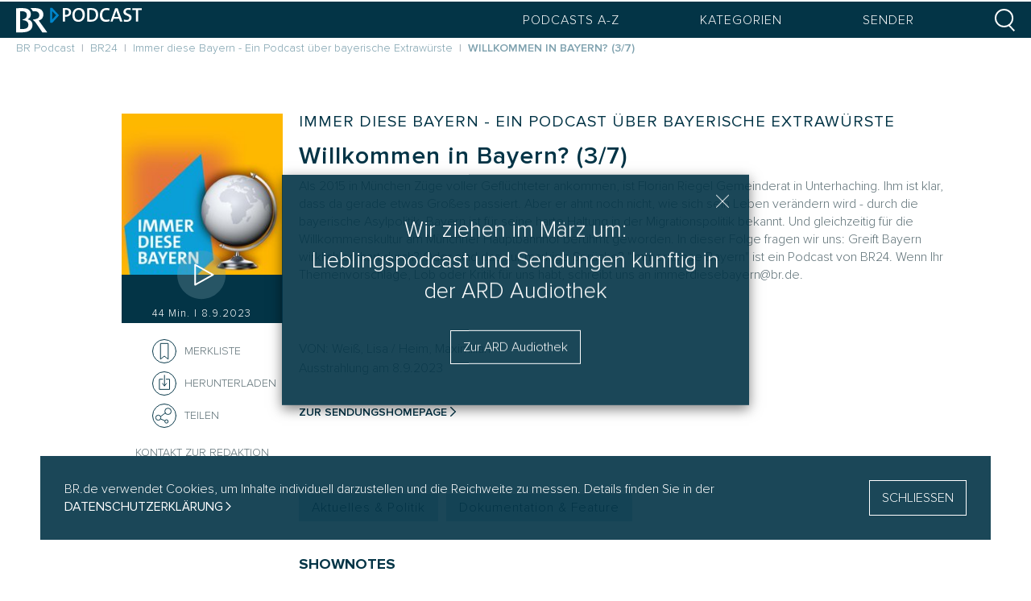

--- FILE ---
content_type: text/html; charset=utf-8
request_url: https://origin.podcast.br.de/mediathek/podcast/immer-diese-bayern-ein-podcast-ueber-bayerische-extrawuerste/willkommen-in-bayern-3-7/2043562
body_size: 42714
content:
<!doctype html>
<html data-n-head-ssr lang="de" data-n-head="%7B%22lang%22:%7B%22ssr%22:%22de%22%7D%7D">
  <head >
    <title>Willkommen in Bayern? (3/7) - Immer diese Bayern - Ein Podcast über bayerische Extrawürste | BR Podcast</title><meta data-n-head="ssr" charset="utf-8"><meta data-n-head="ssr" name="viewport" content="width=device-width, initial-scale=1"><meta data-n-head="ssr" data-hid="og:site_name" property="og:site_name" content="BR Podcast"><meta data-n-head="ssr" data-hid="og:locale" property="og:locale" content="de_DE"><meta data-n-head="ssr" data-hid="twitter:site" content="@BR_Presse"><meta data-n-head="ssr" data-hid="charset" charset="utf-8"><meta data-n-head="ssr" data-hid="mobile-web-app-capable" name="mobile-web-app-capable" content="yes"><meta data-n-head="ssr" data-hid="apple-mobile-web-app-title" name="apple-mobile-web-app-title" content="BR Podcast"><meta data-n-head="ssr" data-hid="author" name="author" content="Bayerischer Runfunk"><meta data-n-head="ssr" data-hid="theme-color" name="theme-color" content="#033346"><meta data-n-head="ssr" data-hid="og:title" property="og:title" content="Willkommen in Bayern? (3/7) - Immer diese Bayern - Ein Podcast über bayerische Extrawürste | BR Podcast"><meta data-n-head="ssr" data-hid="description" name="description" content="Als 2015 in München Züge voller Geflüchteter ankommen, ist Florian Riegel Gemeinderat in Unterhaching. Ihm ist klar, dass da gerade etwas Großes passiert. Aber er ahnt noch nicht, wie sich sein Leben verändern wird - durch die bayerische Asylpolitik.

Bayern ist für seine harte Haltung in der Migrationspolitik bekannt. Und gleichzeitig für die Willkommenskultur am Münchner Hauptbahnhof berühmt geworden. In dieser Folge fragen wir uns: Greift Bayern wirklich so hart durch? Oder sind das nur markige Sprüche?

&quot;Immer diese Bayern&quot; ist ein Podcast von BR24. Wenn Ihr Themenvorschläge, Lob oder Kritik für uns habt, schreibt uns an immerdiesebayern@br.de."><meta data-n-head="ssr" data-hid="og:description" property="og:description" content="Als 2015 in München Züge voller Geflüchteter ankommen, ist Florian Riegel Gemeinderat in Unterhaching. Ihm ist klar, dass da gerade etwas Großes passiert. Aber er ahnt noch nicht, wie sich sein Leben verändern wird - durch die bayerische Asylpolitik.

Bayern ist für seine harte Haltung in der Migrationspolitik bekannt. Und gleichzeitig für die Willkommenskultur am Münchner Hauptbahnhof berühmt geworden. In dieser Folge fragen wir uns: Greift Bayern wirklich so hart durch? Oder sind das nur markige Sprüche?

&quot;Immer diese Bayern&quot; ist ein Podcast von BR24. Wenn Ihr Themenvorschläge, Lob oder Kritik für uns habt, schreibt uns an immerdiesebayern@br.de."><meta data-n-head="ssr" data-hid="og:image" property="og:image" content="https://img.br.de/15470bb6-1a0c-4b24-a9ef-9e3df9c4bb43.jpeg?h=800"><meta data-n-head="ssr" data-hid="og:height" property="og:image:height" content="800"><meta data-n-head="ssr" data-hid="og:image:width" property="og:image:width" content="800"><meta data-n-head="ssr" data-hid="og:type" property="og:type" content="article"><meta data-n-head="ssr" data-hid="twitter:card" property="twitter:card" content="player"><meta data-n-head="ssr" property="twitter:player" content="https://www.br.de/mediathek/podcast/embed?episode=2043562"><meta data-n-head="ssr" property="twitter:player:width" content="320"><meta data-n-head="ssr" property="twitter:player:height" content="86"><meta data-n-head="ssr" property="og:url" content="/mediathek/podcast/immer-diese-bayern-ein-podcast-ueber-bayerische-extrawuerste/willkommen-in-bayern-3-7/2043562"><meta data-n-head="ssr" property="og:audio:type" content="audio/mpeg"><meta data-n-head="ssr" property="og:audio" content="https://media.neuland.br.de/file/2043562/c/website/willkommen-in-bayern-3-7.mp3"><meta data-n-head="ssr" property="og:audio:secure_url" content="https://media.neuland.br.de/file/2043562/c/website/willkommen-in-bayern-3-7.mp3"><base href="/mediathek/podcast/"><link data-n-head="ssr" rel="icon" type="image/x-icon" href="/favicon.png"><link data-n-head="ssr" data-hid="shortcut-icon" rel="shortcut icon" href="/mediathek/podcast/dist/icons/icon_64x64.3ce8ad.png"><link data-n-head="ssr" data-hid="apple-touch-icon" rel="apple-touch-icon" href="/mediathek/podcast/dist/icons/icon_512x512.3ce8ad.png" sizes="512x512"><link data-n-head="ssr" rel="manifest" href="/mediathek/podcast/dist/manifest.b73b6086.json" data-hid="manifest"><script data-n-head="ssr" src="//crs.pa.br.de/gtm.js?id=GTM-P3R9TLR5"></script><script data-n-head="ssr" type="application/ld+json">{"@context":"http://schema.org","@type":"Organization","name":"Bayerischer Rundfunk","url":"https://www.br.de","logo":"https://www.br.de/static/img/logo/logo_home.png"}</script><script data-n-head="ssr" type="application/ld+json">{"@context":"http://schema.org","@type":"WebSite","url":"http://localhost:3000/mediathek/podcast","potentialAction":{"@type":"SearchAction","target":"http://localhost:3000/mediathek/podcast/suche?q={search_term_string}","query-input":"required name=search_term_string"}}</script><script data-n-head="ssr" type="application/ld+json">{"@context":"https://schema.org/","@type":"PodcastEpisode","url":"/mediathek/podcast/immer-diese-bayern-ein-podcast-ueber-bayerische-extrawuerste/willkommen-in-bayern-3-7/2043562","name":"Willkommen in Bayern? (3/7)","datePublished":"2023-9-8","timeRequired":"00:44:58","description":"Als 2015 in München Züge voller Geflüchteter ankommen, ist Florian Riegel Gemeinderat in Unterhaching. Ihm ist klar, dass da gerade etwas Großes passiert. Aber er ahnt noch nicht, wie sich sein Leben verändern wird - durch die bayerische Asylpolitik.\n\nBayern ist für seine harte Haltung in der Migrationspolitik bekannt. Und gleichzeitig für die Willkommenskultur am Münchner Hauptbahnhof berühmt geworden. In dieser Folge fragen wir uns: Greift Bayern wirklich so hart durch? Oder sind das nur markige Sprüche?\n\n\"Immer diese Bayern\" ist ein Podcast von BR24. Wenn Ihr Themenvorschläge, Lob oder Kritik für uns habt, schreibt uns an immerdiesebayern@br.de.","associatedMedia":{"@type":"MediaObject","contentUrl":"https://media.neuland.br.de/file/2043562/c/website/willkommen-in-bayern-3-7.mp3"},"partOfSeries":{"@type":"PodcastSeries","name":"Immer diese Bayern - Ein Podcast über bayerische Extrawürste","url":"https://www.br.de/mediathek/podcast/immer-diese-bayern-ein-podcast-ueber-bayerische-extrawuerste/900"}}</script><link rel="preload" href="/mediathek/podcast/dist/d5f53b8.js" as="script"><link rel="preload" href="/mediathek/podcast/dist/fb964de.js" as="script"><link rel="preload" href="/mediathek/podcast/dist/8ba67b9.js" as="script"><link rel="preload" href="/mediathek/podcast/dist/c1352f3.js" as="script"><link rel="preload" href="/mediathek/podcast/dist/84eaa75.js" as="script"><link rel="preload" href="/mediathek/podcast/dist/15f9f7f.js" as="script"><link rel="preload" href="/mediathek/podcast/dist/5b34d75.js" as="script"><link rel="preload" href="/mediathek/podcast/dist/bd5905f.js" as="script"><link rel="preload" href="/mediathek/podcast/dist/5eb11ea.js" as="script"><style data-vue-ssr-id="06f478cc:0">.swiper-container{margin-left:auto;margin-right:auto;position:relative;overflow:hidden;list-style:none;padding:0;z-index:1}.swiper-container-no-flexbox .swiper-slide{float:left}.swiper-container-vertical>.swiper-wrapper{-webkit-flex-direction:column;flex-direction:column}.swiper-wrapper{position:relative;width:100%;height:100%;z-index:1;display:-webkit-flex;display:flex;transition-property:-webkit-transform;transition-property:transform;transition-property:transform,-webkit-transform;box-sizing:content-box}.swiper-container-android .swiper-slide,.swiper-wrapper{-webkit-transform:translateZ(0);transform:translateZ(0)}.swiper-container-multirow>.swiper-wrapper{-webkit-flex-wrap:wrap;flex-wrap:wrap}.swiper-container-free-mode>.swiper-wrapper{transition-timing-function:ease-out;margin:0 auto}.swiper-slide{-webkit-flex-shrink:0;flex-shrink:0;width:100%;height:100%;position:relative;transition-property:-webkit-transform;transition-property:transform;transition-property:transform,-webkit-transform}.swiper-slide-invisible-blank{visibility:hidden}.swiper-container-autoheight,.swiper-container-autoheight .swiper-slide{height:auto}.swiper-container-autoheight .swiper-wrapper{-webkit-align-items:flex-start;align-items:flex-start;transition-property:height,-webkit-transform;transition-property:transform,height;transition-property:transform,height,-webkit-transform}.swiper-container-3d{-webkit-perspective:1200px;perspective:1200px}.swiper-container-3d .swiper-cube-shadow,.swiper-container-3d .swiper-slide,.swiper-container-3d .swiper-slide-shadow-bottom,.swiper-container-3d .swiper-slide-shadow-left,.swiper-container-3d .swiper-slide-shadow-right,.swiper-container-3d .swiper-slide-shadow-top,.swiper-container-3d .swiper-wrapper{-webkit-transform-style:preserve-3d;transform-style:preserve-3d}.swiper-container-3d .swiper-slide-shadow-bottom,.swiper-container-3d .swiper-slide-shadow-left,.swiper-container-3d .swiper-slide-shadow-right,.swiper-container-3d .swiper-slide-shadow-top{position:absolute;left:0;top:0;width:100%;height:100%;pointer-events:none;z-index:10}.swiper-container-3d .swiper-slide-shadow-left{background-image:linear-gradient(270deg,rgba(0,0,0,.5),transparent)}.swiper-container-3d .swiper-slide-shadow-right{background-image:linear-gradient(90deg,rgba(0,0,0,.5),transparent)}.swiper-container-3d .swiper-slide-shadow-top{background-image:linear-gradient(0deg,rgba(0,0,0,.5),transparent)}.swiper-container-3d .swiper-slide-shadow-bottom{background-image:linear-gradient(180deg,rgba(0,0,0,.5),transparent)}.swiper-container-wp8-horizontal,.swiper-container-wp8-horizontal>.swiper-wrapper{touch-action:pan-y}.swiper-container-wp8-vertical,.swiper-container-wp8-vertical>.swiper-wrapper{touch-action:pan-x}.swiper-button-next,.swiper-button-prev{position:absolute;top:50%;width:27px;height:44px;margin-top:-22px;z-index:10;cursor:pointer;background-size:27px 44px;background-position:50%;background-repeat:no-repeat}.swiper-button-next.swiper-button-disabled,.swiper-button-prev.swiper-button-disabled{opacity:.35;cursor:auto;pointer-events:none}.swiper-button-prev,.swiper-container-rtl .swiper-button-next{background-image:url("data:image/svg+xml;charset=utf-8,%3Csvg xmlns='http://www.w3.org/2000/svg' viewBox='0 0 27 44'%3E%3Cpath d='M0 22L22 0l2.1 2.1L4.2 22l19.9 19.9L22 44 0 22z' fill='%23007aff'/%3E%3C/svg%3E");left:10px;right:auto}.swiper-button-next,.swiper-container-rtl .swiper-button-prev{background-image:url("data:image/svg+xml;charset=utf-8,%3Csvg xmlns='http://www.w3.org/2000/svg' viewBox='0 0 27 44'%3E%3Cpath d='M27 22L5 44l-2.1-2.1L22.8 22 2.9 2.1 5 0l22 22z' fill='%23007aff'/%3E%3C/svg%3E");right:10px;left:auto}.swiper-button-prev.swiper-button-white,.swiper-container-rtl .swiper-button-next.swiper-button-white{background-image:url("data:image/svg+xml;charset=utf-8,%3Csvg xmlns='http://www.w3.org/2000/svg' viewBox='0 0 27 44'%3E%3Cpath d='M0 22L22 0l2.1 2.1L4.2 22l19.9 19.9L22 44 0 22z' fill='%23fff'/%3E%3C/svg%3E")}.swiper-button-next.swiper-button-white,.swiper-container-rtl .swiper-button-prev.swiper-button-white{background-image:url("data:image/svg+xml;charset=utf-8,%3Csvg xmlns='http://www.w3.org/2000/svg' viewBox='0 0 27 44'%3E%3Cpath d='M27 22L5 44l-2.1-2.1L22.8 22 2.9 2.1 5 0l22 22z' fill='%23fff'/%3E%3C/svg%3E")}.swiper-button-prev.swiper-button-black,.swiper-container-rtl .swiper-button-next.swiper-button-black{background-image:url("data:image/svg+xml;charset=utf-8,%3Csvg xmlns='http://www.w3.org/2000/svg' viewBox='0 0 27 44'%3E%3Cpath d='M0 22L22 0l2.1 2.1L4.2 22l19.9 19.9L22 44 0 22z'/%3E%3C/svg%3E")}.swiper-button-next.swiper-button-black,.swiper-container-rtl .swiper-button-prev.swiper-button-black{background-image:url("data:image/svg+xml;charset=utf-8,%3Csvg xmlns='http://www.w3.org/2000/svg' viewBox='0 0 27 44'%3E%3Cpath d='M27 22L5 44l-2.1-2.1L22.8 22 2.9 2.1 5 0l22 22z'/%3E%3C/svg%3E")}.swiper-button-lock{display:none}.swiper-pagination{position:absolute;text-align:center;transition:opacity .3s;-webkit-transform:translateZ(0);transform:translateZ(0);z-index:10}.swiper-pagination.swiper-pagination-hidden{opacity:0}.swiper-container-horizontal>.swiper-pagination-bullets,.swiper-pagination-custom,.swiper-pagination-fraction{bottom:10px;left:0;width:100%}.swiper-pagination-bullets-dynamic{overflow:hidden;font-size:0}.swiper-pagination-bullets-dynamic .swiper-pagination-bullet{-webkit-transform:scale(.33);transform:scale(.33);position:relative}.swiper-pagination-bullets-dynamic .swiper-pagination-bullet-active,.swiper-pagination-bullets-dynamic .swiper-pagination-bullet-active-main{-webkit-transform:scale(1);transform:scale(1)}.swiper-pagination-bullets-dynamic .swiper-pagination-bullet-active-prev{-webkit-transform:scale(.66);transform:scale(.66)}.swiper-pagination-bullets-dynamic .swiper-pagination-bullet-active-prev-prev{-webkit-transform:scale(.33);transform:scale(.33)}.swiper-pagination-bullets-dynamic .swiper-pagination-bullet-active-next{-webkit-transform:scale(.66);transform:scale(.66)}.swiper-pagination-bullets-dynamic .swiper-pagination-bullet-active-next-next{-webkit-transform:scale(.33);transform:scale(.33)}.swiper-pagination-bullet{width:8px;height:8px;display:inline-block;border-radius:100%;background:#000;opacity:.2}button.swiper-pagination-bullet{border:none;margin:0;padding:0;box-shadow:none;-webkit-appearance:none;-moz-appearance:none;appearance:none}.swiper-pagination-clickable .swiper-pagination-bullet{cursor:pointer}.swiper-pagination-bullet-active{opacity:1;background:#007aff}.swiper-container-vertical>.swiper-pagination-bullets{right:10px;top:50%;-webkit-transform:translate3d(0,-50%,0);transform:translate3d(0,-50%,0)}.swiper-container-vertical>.swiper-pagination-bullets .swiper-pagination-bullet{margin:6px 0;display:block}.swiper-container-vertical>.swiper-pagination-bullets.swiper-pagination-bullets-dynamic{top:50%;-webkit-transform:translateY(-50%);transform:translateY(-50%);width:8px}.swiper-container-vertical>.swiper-pagination-bullets.swiper-pagination-bullets-dynamic .swiper-pagination-bullet{display:inline-block;transition:top .2s,-webkit-transform .2s;transition:transform .2s,top .2s;transition:transform .2s,top .2s,-webkit-transform .2s}.swiper-container-horizontal>.swiper-pagination-bullets .swiper-pagination-bullet{margin:0 4px}.swiper-container-horizontal>.swiper-pagination-bullets.swiper-pagination-bullets-dynamic{left:50%;-webkit-transform:translateX(-50%);transform:translateX(-50%);white-space:nowrap}.swiper-container-horizontal>.swiper-pagination-bullets.swiper-pagination-bullets-dynamic .swiper-pagination-bullet{transition:left .2s,-webkit-transform .2s;transition:transform .2s,left .2s;transition:transform .2s,left .2s,-webkit-transform .2s}.swiper-container-horizontal.swiper-container-rtl>.swiper-pagination-bullets-dynamic .swiper-pagination-bullet{transition:right .2s,-webkit-transform .2s;transition:transform .2s,right .2s;transition:transform .2s,right .2s,-webkit-transform .2s}.swiper-pagination-progressbar{background:rgba(0,0,0,.25);position:absolute}.swiper-pagination-progressbar .swiper-pagination-progressbar-fill{background:#007aff;position:absolute;left:0;top:0;width:100%;height:100%;-webkit-transform:scale(0);transform:scale(0);-webkit-transform-origin:left top;transform-origin:left top}.swiper-container-rtl .swiper-pagination-progressbar .swiper-pagination-progressbar-fill{-webkit-transform-origin:right top;transform-origin:right top}.swiper-container-horizontal>.swiper-pagination-progressbar,.swiper-container-vertical>.swiper-pagination-progressbar.swiper-pagination-progressbar-opposite{width:100%;height:4px;left:0;top:0}.swiper-container-horizontal>.swiper-pagination-progressbar.swiper-pagination-progressbar-opposite,.swiper-container-vertical>.swiper-pagination-progressbar{width:4px;height:100%;left:0;top:0}.swiper-pagination-white .swiper-pagination-bullet-active{background:#fff}.swiper-pagination-progressbar.swiper-pagination-white{background:hsla(0,0%,100%,.25)}.swiper-pagination-progressbar.swiper-pagination-white .swiper-pagination-progressbar-fill{background:#fff}.swiper-pagination-black .swiper-pagination-bullet-active{background:#000}.swiper-pagination-progressbar.swiper-pagination-black{background:rgba(0,0,0,.25)}.swiper-pagination-progressbar.swiper-pagination-black .swiper-pagination-progressbar-fill{background:#000}.swiper-pagination-lock{display:none}.swiper-scrollbar{border-radius:10px;position:relative;-ms-touch-action:none;background:rgba(0,0,0,.1)}.swiper-container-horizontal>.swiper-scrollbar{position:absolute;left:1%;bottom:3px;z-index:50;height:5px;width:98%}.swiper-container-vertical>.swiper-scrollbar{position:absolute;right:3px;top:1%;z-index:50;width:5px;height:98%}.swiper-scrollbar-drag{height:100%;width:100%;position:relative;background:rgba(0,0,0,.5);border-radius:10px;left:0;top:0}.swiper-scrollbar-cursor-drag{cursor:move}.swiper-scrollbar-lock{display:none}.swiper-zoom-container{width:100%;height:100%;display:-webkit-flex;display:flex;-webkit-justify-content:center;justify-content:center;-webkit-align-items:center;align-items:center;text-align:center}.swiper-zoom-container>canvas,.swiper-zoom-container>img,.swiper-zoom-container>svg{max-width:100%;max-height:100%;-o-object-fit:contain;object-fit:contain}.swiper-slide-zoomed{cursor:move}.swiper-lazy-preloader{width:42px;height:42px;position:absolute;left:50%;top:50%;margin-left:-21px;margin-top:-21px;z-index:10;-webkit-transform-origin:50%;transform-origin:50%;-webkit-animation:swiper-preloader-spin 1s steps(12) infinite;animation:swiper-preloader-spin 1s steps(12) infinite}.swiper-lazy-preloader:after{display:block;content:"";width:100%;height:100%;background-image:url("data:image/svg+xml;charset=utf-8,%3Csvg viewBox='0 0 120 120' xmlns='http://www.w3.org/2000/svg' xmlns:xlink='http://www.w3.org/1999/xlink'%3E%3Cdefs%3E%3Cpath id='a' stroke='%236c6c6c' stroke-width='11' stroke-linecap='round' d='M60 7v20'/%3E%3C/defs%3E%3Cuse xlink:href='%23a' opacity='.27'/%3E%3Cuse xlink:href='%23a' opacity='.27' transform='rotate(30 60 60)'/%3E%3Cuse xlink:href='%23a' opacity='.27' transform='rotate(60 60 60)'/%3E%3Cuse xlink:href='%23a' opacity='.27' transform='rotate(90 60 60)'/%3E%3Cuse xlink:href='%23a' opacity='.27' transform='rotate(120 60 60)'/%3E%3Cuse xlink:href='%23a' opacity='.27' transform='rotate(150 60 60)'/%3E%3Cuse xlink:href='%23a' opacity='.37' transform='rotate(180 60 60)'/%3E%3Cuse xlink:href='%23a' opacity='.46' transform='rotate(210 60 60)'/%3E%3Cuse xlink:href='%23a' opacity='.56' transform='rotate(240 60 60)'/%3E%3Cuse xlink:href='%23a' opacity='.66' transform='rotate(270 60 60)'/%3E%3Cuse xlink:href='%23a' opacity='.75' transform='rotate(300 60 60)'/%3E%3Cuse xlink:href='%23a' opacity='.85' transform='rotate(330 60 60)'/%3E%3C/svg%3E");background-position:50%;background-size:100%;background-repeat:no-repeat}.swiper-lazy-preloader-white:after{background-image:url("data:image/svg+xml;charset=utf-8,%3Csvg viewBox='0 0 120 120' xmlns='http://www.w3.org/2000/svg' xmlns:xlink='http://www.w3.org/1999/xlink'%3E%3Cdefs%3E%3Cpath id='a' stroke='%23fff' stroke-width='11' stroke-linecap='round' d='M60 7v20'/%3E%3C/defs%3E%3Cuse xlink:href='%23a' opacity='.27'/%3E%3Cuse xlink:href='%23a' opacity='.27' transform='rotate(30 60 60)'/%3E%3Cuse xlink:href='%23a' opacity='.27' transform='rotate(60 60 60)'/%3E%3Cuse xlink:href='%23a' opacity='.27' transform='rotate(90 60 60)'/%3E%3Cuse xlink:href='%23a' opacity='.27' transform='rotate(120 60 60)'/%3E%3Cuse xlink:href='%23a' opacity='.27' transform='rotate(150 60 60)'/%3E%3Cuse xlink:href='%23a' opacity='.37' transform='rotate(180 60 60)'/%3E%3Cuse xlink:href='%23a' opacity='.46' transform='rotate(210 60 60)'/%3E%3Cuse xlink:href='%23a' opacity='.56' transform='rotate(240 60 60)'/%3E%3Cuse xlink:href='%23a' opacity='.66' transform='rotate(270 60 60)'/%3E%3Cuse xlink:href='%23a' opacity='.75' transform='rotate(300 60 60)'/%3E%3Cuse xlink:href='%23a' opacity='.85' transform='rotate(330 60 60)'/%3E%3C/svg%3E")}@-webkit-keyframes swiper-preloader-spin{to{-webkit-transform:rotate(1turn);transform:rotate(1turn)}}@keyframes swiper-preloader-spin{to{-webkit-transform:rotate(1turn);transform:rotate(1turn)}}.swiper-container .swiper-notification{position:absolute;left:0;top:0;pointer-events:none;opacity:0;z-index:-1000}.swiper-container-fade.swiper-container-free-mode .swiper-slide{transition-timing-function:ease-out}.swiper-container-fade .swiper-slide{pointer-events:none;transition-property:opacity}.swiper-container-fade .swiper-slide .swiper-slide{pointer-events:none}.swiper-container-fade .swiper-slide-active,.swiper-container-fade .swiper-slide-active .swiper-slide-active{pointer-events:auto}.swiper-container-cube{overflow:visible}.swiper-container-cube .swiper-slide{pointer-events:none;-webkit-backface-visibility:hidden;backface-visibility:hidden;z-index:1;visibility:hidden;-webkit-transform-origin:0 0;transform-origin:0 0;width:100%;height:100%}.swiper-container-cube .swiper-slide .swiper-slide{pointer-events:none}.swiper-container-cube.swiper-container-rtl .swiper-slide{-webkit-transform-origin:100% 0;transform-origin:100% 0}.swiper-container-cube .swiper-slide-active,.swiper-container-cube .swiper-slide-active .swiper-slide-active{pointer-events:auto}.swiper-container-cube .swiper-slide-active,.swiper-container-cube .swiper-slide-next,.swiper-container-cube .swiper-slide-next+.swiper-slide,.swiper-container-cube .swiper-slide-prev{pointer-events:auto;visibility:visible}.swiper-container-cube .swiper-slide-shadow-bottom,.swiper-container-cube .swiper-slide-shadow-left,.swiper-container-cube .swiper-slide-shadow-right,.swiper-container-cube .swiper-slide-shadow-top{z-index:0;-webkit-backface-visibility:hidden;backface-visibility:hidden}.swiper-container-cube .swiper-cube-shadow{position:absolute;left:0;bottom:0;width:100%;height:100%;background:#000;opacity:.6;-webkit-filter:blur(50px);filter:blur(50px);z-index:0}.swiper-container-flip{overflow:visible}.swiper-container-flip .swiper-slide{pointer-events:none;-webkit-backface-visibility:hidden;backface-visibility:hidden;z-index:1}.swiper-container-flip .swiper-slide .swiper-slide{pointer-events:none}.swiper-container-flip .swiper-slide-active,.swiper-container-flip .swiper-slide-active .swiper-slide-active{pointer-events:auto}.swiper-container-flip .swiper-slide-shadow-bottom,.swiper-container-flip .swiper-slide-shadow-left,.swiper-container-flip .swiper-slide-shadow-right,.swiper-container-flip .swiper-slide-shadow-top{z-index:0;-webkit-backface-visibility:hidden;backface-visibility:hidden}.swiper-container-coverflow .swiper-wrapper{-ms-perspective:1200px}@-ms-viewport{width:device-width}html{box-sizing:border-box;-ms-overflow-style:scrollbar}*,:after,:before{box-sizing:inherit}*,:after,:before{box-sizing:border-box}html{font-family:sans-serif;line-height:1.15;-webkit-text-size-adjust:100%;-webkit-tap-highlight-color:rgba(0,0,0,0)}article,aside,figcaption,figure,footer,header,hgroup,main,nav,section{display:block}body{margin:0;font-family:"Proxima Nova","Helvetica Neue",Arial,sans-serif;font-size:1rem;font-weight:400;line-height:1.5;color:#033446;text-align:left;background-color:#fff}[tabindex="-1"]:focus{outline:0!important}hr{box-sizing:content-box;height:0;overflow:visible}h1,h2,h3,h4,h5,h6{margin-top:0;margin-bottom:.5rem}p{margin-top:0;margin-bottom:1rem}abbr[data-original-title],abbr[title]{text-decoration:underline;-webkit-text-decoration:underline dotted;text-decoration:underline dotted;cursor:help;border-bottom:0;-webkit-text-decoration-skip-ink:none;text-decoration-skip-ink:none}address{font-style:normal;line-height:inherit}address,dl,ol,ul{margin-bottom:1rem}dl,ol,ul{margin-top:0}ol ol,ol ul,ul ol,ul ul{margin-bottom:0}dt{font-weight:700}dd{margin-bottom:.5rem;margin-left:0}blockquote{margin:0 0 1rem}b,strong{font-weight:bolder}small{font-size:80%}sub,sup{position:relative;font-size:75%;line-height:0;vertical-align:baseline}sub{bottom:-.25em}sup{top:-.5em}a{color:#033446;text-decoration:none;background-color:transparent}a:hover{color:#000;text-decoration:underline}a:not([href]):not([tabindex]){color:inherit;text-decoration:none}a:not([href]):not([tabindex]):focus,a:not([href]):not([tabindex]):hover{color:inherit;text-decoration:none}a:not([href]):not([tabindex]):focus{outline:0}code,kbd,pre,samp{font-family:"Proxima Nova","Helvetica Neue",Arial,sans-serif;font-size:1em}pre{margin-top:0;margin-bottom:1rem;overflow:auto}figure{margin:0 0 1rem}img{border-style:none}img,svg{vertical-align:middle}svg{overflow:hidden}table{border-collapse:collapse}caption{padding-top:.75rem;padding-bottom:.75rem;color:#868e96;text-align:left;caption-side:bottom}th{text-align:inherit}label{display:inline-block;margin-bottom:.5rem}button{border-radius:0}button:focus{outline:1px dotted;outline:5px auto -webkit-focus-ring-color}button,input,optgroup,select,textarea{margin:0;font-family:inherit;font-size:inherit;line-height:inherit}button,input{overflow:visible}button,select{text-transform:none}select{word-wrap:normal}[type=button],[type=reset],[type=submit],button{-webkit-appearance:button}[type=button]:not(:disabled),[type=reset]:not(:disabled),[type=submit]:not(:disabled),button:not(:disabled){cursor:pointer}[type=button]::-moz-focus-inner,[type=reset]::-moz-focus-inner,[type=submit]::-moz-focus-inner,button::-moz-focus-inner{padding:0;border-style:none}input[type=checkbox],input[type=radio]{box-sizing:border-box;padding:0}input[type=date],input[type=datetime-local],input[type=month],input[type=time]{-webkit-appearance:listbox}textarea{overflow:auto;resize:vertical}fieldset{min-width:0;padding:0;margin:0;border:0}legend{display:block;width:100%;max-width:100%;padding:0;margin-bottom:.5rem;font-size:1.5rem;line-height:inherit;color:inherit;white-space:normal}progress{vertical-align:baseline}[type=number]::-webkit-inner-spin-button,[type=number]::-webkit-outer-spin-button{height:auto}[type=search]{outline-offset:-2px;-webkit-appearance:none}[type=search]::-webkit-search-decoration{-webkit-appearance:none}::-webkit-file-upload-button{font:inherit;-webkit-appearance:button}output{display:inline-block}summary{display:list-item;cursor:pointer}template{display:none}[hidden]{display:none!important}.img-fluid,.img-thumbnail{max-width:100%;height:auto}.img-thumbnail{padding:.25rem;background-color:#fff;border:1px solid #ddd;border-radius:.25rem}.figure{display:inline-block}.figure-img{margin-bottom:.5rem;line-height:1}.figure-caption{font-size:90%;color:#868e96}.container{width:100%;padding-right:0;padding-left:0;margin-right:auto;margin-left:auto}@media (min-width:480px){.container{max-width:479px}}@media (min-width:576px){.container{max-width:540px}}@media (min-width:768px){.container{max-width:720px}}@media (min-width:992px){.container{max-width:960px}}@media (min-width:1321px){.container{max-width:1320px}}@media (min-width:1580px){.container{max-width:1580px}}.container-fluid{width:100%;padding-right:0;padding-left:0;margin-right:auto;margin-left:auto}.row{display:-webkit-flex;display:flex;-webkit-flex-wrap:wrap;flex-wrap:wrap}.no-gutters,.row{margin-right:0;margin-left:0}.no-gutters>.col,.no-gutters>[class*=col-]{padding-right:0;padding-left:0}.col,.col-1,.col-2,.col-3,.col-4,.col-5,.col-6,.col-7,.col-8,.col-9,.col-10,.col-11,.col-12,.col-13,.col-14,.col-15,.col-16,.col-17,.col-auto,.col-lg,.col-lg-1,.col-lg-2,.col-lg-3,.col-lg-4,.col-lg-5,.col-lg-6,.col-lg-7,.col-lg-8,.col-lg-9,.col-lg-10,.col-lg-11,.col-lg-12,.col-lg-13,.col-lg-14,.col-lg-15,.col-lg-16,.col-lg-17,.col-lg-auto,.col-md,.col-md-1,.col-md-2,.col-md-3,.col-md-4,.col-md-5,.col-md-6,.col-md-7,.col-md-8,.col-md-9,.col-md-10,.col-md-11,.col-md-12,.col-md-13,.col-md-14,.col-md-15,.col-md-16,.col-md-17,.col-md-auto,.col-ms,.col-ms-1,.col-ms-2,.col-ms-3,.col-ms-4,.col-ms-5,.col-ms-6,.col-ms-7,.col-ms-8,.col-ms-9,.col-ms-10,.col-ms-11,.col-ms-12,.col-ms-13,.col-ms-14,.col-ms-15,.col-ms-16,.col-ms-17,.col-ms-auto,.col-sm,.col-sm-1,.col-sm-2,.col-sm-3,.col-sm-4,.col-sm-5,.col-sm-6,.col-sm-7,.col-sm-8,.col-sm-9,.col-sm-10,.col-sm-11,.col-sm-12,.col-sm-13,.col-sm-14,.col-sm-15,.col-sm-16,.col-sm-17,.col-sm-auto,.col-xl,.col-xl-1,.col-xl-2,.col-xl-3,.col-xl-4,.col-xl-5,.col-xl-6,.col-xl-7,.col-xl-8,.col-xl-9,.col-xl-10,.col-xl-11,.col-xl-12,.col-xl-13,.col-xl-14,.col-xl-15,.col-xl-16,.col-xl-17,.col-xl-auto,.col-xxl,.col-xxl-1,.col-xxl-2,.col-xxl-3,.col-xxl-4,.col-xxl-5,.col-xxl-6,.col-xxl-7,.col-xxl-8,.col-xxl-9,.col-xxl-10,.col-xxl-11,.col-xxl-12,.col-xxl-13,.col-xxl-14,.col-xxl-15,.col-xxl-16,.col-xxl-17,.col-xxl-auto{position:relative;width:100%;padding-right:0;padding-left:0}.col{-webkit-flex-basis:0;flex-basis:0;-webkit-flex-grow:1;flex-grow:1;max-width:100%}.col-auto{-webkit-flex:0 0 auto;flex:0 0 auto;width:auto;max-width:100%}.col-1{-webkit-flex:0 0 5.88235%;flex:0 0 5.88235%;max-width:5.88235%}.col-2{-webkit-flex:0 0 11.76471%;flex:0 0 11.76471%;max-width:11.76471%}.col-3{-webkit-flex:0 0 17.64706%;flex:0 0 17.64706%;max-width:17.64706%}.col-4{-webkit-flex:0 0 23.52941%;flex:0 0 23.52941%;max-width:23.52941%}.col-5{-webkit-flex:0 0 29.41176%;flex:0 0 29.41176%;max-width:29.41176%}.col-6{-webkit-flex:0 0 35.29412%;flex:0 0 35.29412%;max-width:35.29412%}.col-7{-webkit-flex:0 0 41.17647%;flex:0 0 41.17647%;max-width:41.17647%}.col-8{-webkit-flex:0 0 47.05882%;flex:0 0 47.05882%;max-width:47.05882%}.col-9{-webkit-flex:0 0 52.94118%;flex:0 0 52.94118%;max-width:52.94118%}.col-10{-webkit-flex:0 0 58.82353%;flex:0 0 58.82353%;max-width:58.82353%}.col-11{-webkit-flex:0 0 64.70588%;flex:0 0 64.70588%;max-width:64.70588%}.col-12{-webkit-flex:0 0 70.58824%;flex:0 0 70.58824%;max-width:70.58824%}.col-13{-webkit-flex:0 0 76.47059%;flex:0 0 76.47059%;max-width:76.47059%}.col-14{-webkit-flex:0 0 82.35294%;flex:0 0 82.35294%;max-width:82.35294%}.col-15{-webkit-flex:0 0 88.23529%;flex:0 0 88.23529%;max-width:88.23529%}.col-16{-webkit-flex:0 0 94.11765%;flex:0 0 94.11765%;max-width:94.11765%}.col-17{-webkit-flex:0 0 100%;flex:0 0 100%;max-width:100%}.order-first{-webkit-order:-1;order:-1}.order-last{-webkit-order:18;order:18}.order-0{-webkit-order:0;order:0}.order-1{-webkit-order:1;order:1}.order-2{-webkit-order:2;order:2}.order-3{-webkit-order:3;order:3}.order-4{-webkit-order:4;order:4}.order-5{-webkit-order:5;order:5}.order-6{-webkit-order:6;order:6}.order-7{-webkit-order:7;order:7}.order-8{-webkit-order:8;order:8}.order-9{-webkit-order:9;order:9}.order-10{-webkit-order:10;order:10}.order-11{-webkit-order:11;order:11}.order-12{-webkit-order:12;order:12}.order-13{-webkit-order:13;order:13}.order-14{-webkit-order:14;order:14}.order-15{-webkit-order:15;order:15}.order-16{-webkit-order:16;order:16}.order-17{-webkit-order:17;order:17}.offset-1{margin-left:5.88235%}.offset-2{margin-left:11.76471%}.offset-3{margin-left:17.64706%}.offset-4{margin-left:23.52941%}.offset-5{margin-left:29.41176%}.offset-6{margin-left:35.29412%}.offset-7{margin-left:41.17647%}.offset-8{margin-left:47.05882%}.offset-9{margin-left:52.94118%}.offset-10{margin-left:58.82353%}.offset-11{margin-left:64.70588%}.offset-12{margin-left:70.58824%}.offset-13{margin-left:76.47059%}.offset-14{margin-left:82.35294%}.offset-15{margin-left:88.23529%}.offset-16{margin-left:94.11765%}@media (min-width:480px){.col-ms{-webkit-flex-basis:0;flex-basis:0;-webkit-flex-grow:1;flex-grow:1;max-width:100%}.col-ms-auto{-webkit-flex:0 0 auto;flex:0 0 auto;width:auto;max-width:100%}.col-ms-1{-webkit-flex:0 0 5.88235%;flex:0 0 5.88235%;max-width:5.88235%}.col-ms-2{-webkit-flex:0 0 11.76471%;flex:0 0 11.76471%;max-width:11.76471%}.col-ms-3{-webkit-flex:0 0 17.64706%;flex:0 0 17.64706%;max-width:17.64706%}.col-ms-4{-webkit-flex:0 0 23.52941%;flex:0 0 23.52941%;max-width:23.52941%}.col-ms-5{-webkit-flex:0 0 29.41176%;flex:0 0 29.41176%;max-width:29.41176%}.col-ms-6{-webkit-flex:0 0 35.29412%;flex:0 0 35.29412%;max-width:35.29412%}.col-ms-7{-webkit-flex:0 0 41.17647%;flex:0 0 41.17647%;max-width:41.17647%}.col-ms-8{-webkit-flex:0 0 47.05882%;flex:0 0 47.05882%;max-width:47.05882%}.col-ms-9{-webkit-flex:0 0 52.94118%;flex:0 0 52.94118%;max-width:52.94118%}.col-ms-10{-webkit-flex:0 0 58.82353%;flex:0 0 58.82353%;max-width:58.82353%}.col-ms-11{-webkit-flex:0 0 64.70588%;flex:0 0 64.70588%;max-width:64.70588%}.col-ms-12{-webkit-flex:0 0 70.58824%;flex:0 0 70.58824%;max-width:70.58824%}.col-ms-13{-webkit-flex:0 0 76.47059%;flex:0 0 76.47059%;max-width:76.47059%}.col-ms-14{-webkit-flex:0 0 82.35294%;flex:0 0 82.35294%;max-width:82.35294%}.col-ms-15{-webkit-flex:0 0 88.23529%;flex:0 0 88.23529%;max-width:88.23529%}.col-ms-16{-webkit-flex:0 0 94.11765%;flex:0 0 94.11765%;max-width:94.11765%}.col-ms-17{-webkit-flex:0 0 100%;flex:0 0 100%;max-width:100%}.order-ms-first{-webkit-order:-1;order:-1}.order-ms-last{-webkit-order:18;order:18}.order-ms-0{-webkit-order:0;order:0}.order-ms-1{-webkit-order:1;order:1}.order-ms-2{-webkit-order:2;order:2}.order-ms-3{-webkit-order:3;order:3}.order-ms-4{-webkit-order:4;order:4}.order-ms-5{-webkit-order:5;order:5}.order-ms-6{-webkit-order:6;order:6}.order-ms-7{-webkit-order:7;order:7}.order-ms-8{-webkit-order:8;order:8}.order-ms-9{-webkit-order:9;order:9}.order-ms-10{-webkit-order:10;order:10}.order-ms-11{-webkit-order:11;order:11}.order-ms-12{-webkit-order:12;order:12}.order-ms-13{-webkit-order:13;order:13}.order-ms-14{-webkit-order:14;order:14}.order-ms-15{-webkit-order:15;order:15}.order-ms-16{-webkit-order:16;order:16}.order-ms-17{-webkit-order:17;order:17}.offset-ms-0{margin-left:0}.offset-ms-1{margin-left:5.88235%}.offset-ms-2{margin-left:11.76471%}.offset-ms-3{margin-left:17.64706%}.offset-ms-4{margin-left:23.52941%}.offset-ms-5{margin-left:29.41176%}.offset-ms-6{margin-left:35.29412%}.offset-ms-7{margin-left:41.17647%}.offset-ms-8{margin-left:47.05882%}.offset-ms-9{margin-left:52.94118%}.offset-ms-10{margin-left:58.82353%}.offset-ms-11{margin-left:64.70588%}.offset-ms-12{margin-left:70.58824%}.offset-ms-13{margin-left:76.47059%}.offset-ms-14{margin-left:82.35294%}.offset-ms-15{margin-left:88.23529%}.offset-ms-16{margin-left:94.11765%}}@media (min-width:576px){.col-sm{-webkit-flex-basis:0;flex-basis:0;-webkit-flex-grow:1;flex-grow:1;max-width:100%}.col-sm-auto{-webkit-flex:0 0 auto;flex:0 0 auto;width:auto;max-width:100%}.col-sm-1{-webkit-flex:0 0 5.88235%;flex:0 0 5.88235%;max-width:5.88235%}.col-sm-2{-webkit-flex:0 0 11.76471%;flex:0 0 11.76471%;max-width:11.76471%}.col-sm-3{-webkit-flex:0 0 17.64706%;flex:0 0 17.64706%;max-width:17.64706%}.col-sm-4{-webkit-flex:0 0 23.52941%;flex:0 0 23.52941%;max-width:23.52941%}.col-sm-5{-webkit-flex:0 0 29.41176%;flex:0 0 29.41176%;max-width:29.41176%}.col-sm-6{-webkit-flex:0 0 35.29412%;flex:0 0 35.29412%;max-width:35.29412%}.col-sm-7{-webkit-flex:0 0 41.17647%;flex:0 0 41.17647%;max-width:41.17647%}.col-sm-8{-webkit-flex:0 0 47.05882%;flex:0 0 47.05882%;max-width:47.05882%}.col-sm-9{-webkit-flex:0 0 52.94118%;flex:0 0 52.94118%;max-width:52.94118%}.col-sm-10{-webkit-flex:0 0 58.82353%;flex:0 0 58.82353%;max-width:58.82353%}.col-sm-11{-webkit-flex:0 0 64.70588%;flex:0 0 64.70588%;max-width:64.70588%}.col-sm-12{-webkit-flex:0 0 70.58824%;flex:0 0 70.58824%;max-width:70.58824%}.col-sm-13{-webkit-flex:0 0 76.47059%;flex:0 0 76.47059%;max-width:76.47059%}.col-sm-14{-webkit-flex:0 0 82.35294%;flex:0 0 82.35294%;max-width:82.35294%}.col-sm-15{-webkit-flex:0 0 88.23529%;flex:0 0 88.23529%;max-width:88.23529%}.col-sm-16{-webkit-flex:0 0 94.11765%;flex:0 0 94.11765%;max-width:94.11765%}.col-sm-17{-webkit-flex:0 0 100%;flex:0 0 100%;max-width:100%}.order-sm-first{-webkit-order:-1;order:-1}.order-sm-last{-webkit-order:18;order:18}.order-sm-0{-webkit-order:0;order:0}.order-sm-1{-webkit-order:1;order:1}.order-sm-2{-webkit-order:2;order:2}.order-sm-3{-webkit-order:3;order:3}.order-sm-4{-webkit-order:4;order:4}.order-sm-5{-webkit-order:5;order:5}.order-sm-6{-webkit-order:6;order:6}.order-sm-7{-webkit-order:7;order:7}.order-sm-8{-webkit-order:8;order:8}.order-sm-9{-webkit-order:9;order:9}.order-sm-10{-webkit-order:10;order:10}.order-sm-11{-webkit-order:11;order:11}.order-sm-12{-webkit-order:12;order:12}.order-sm-13{-webkit-order:13;order:13}.order-sm-14{-webkit-order:14;order:14}.order-sm-15{-webkit-order:15;order:15}.order-sm-16{-webkit-order:16;order:16}.order-sm-17{-webkit-order:17;order:17}.offset-sm-0{margin-left:0}.offset-sm-1{margin-left:5.88235%}.offset-sm-2{margin-left:11.76471%}.offset-sm-3{margin-left:17.64706%}.offset-sm-4{margin-left:23.52941%}.offset-sm-5{margin-left:29.41176%}.offset-sm-6{margin-left:35.29412%}.offset-sm-7{margin-left:41.17647%}.offset-sm-8{margin-left:47.05882%}.offset-sm-9{margin-left:52.94118%}.offset-sm-10{margin-left:58.82353%}.offset-sm-11{margin-left:64.70588%}.offset-sm-12{margin-left:70.58824%}.offset-sm-13{margin-left:76.47059%}.offset-sm-14{margin-left:82.35294%}.offset-sm-15{margin-left:88.23529%}.offset-sm-16{margin-left:94.11765%}}@media (min-width:768px){.col-md{-webkit-flex-basis:0;flex-basis:0;-webkit-flex-grow:1;flex-grow:1;max-width:100%}.col-md-auto{-webkit-flex:0 0 auto;flex:0 0 auto;width:auto;max-width:100%}.col-md-1{-webkit-flex:0 0 5.88235%;flex:0 0 5.88235%;max-width:5.88235%}.col-md-2{-webkit-flex:0 0 11.76471%;flex:0 0 11.76471%;max-width:11.76471%}.col-md-3{-webkit-flex:0 0 17.64706%;flex:0 0 17.64706%;max-width:17.64706%}.col-md-4{-webkit-flex:0 0 23.52941%;flex:0 0 23.52941%;max-width:23.52941%}.col-md-5{-webkit-flex:0 0 29.41176%;flex:0 0 29.41176%;max-width:29.41176%}.col-md-6{-webkit-flex:0 0 35.29412%;flex:0 0 35.29412%;max-width:35.29412%}.col-md-7{-webkit-flex:0 0 41.17647%;flex:0 0 41.17647%;max-width:41.17647%}.col-md-8{-webkit-flex:0 0 47.05882%;flex:0 0 47.05882%;max-width:47.05882%}.col-md-9{-webkit-flex:0 0 52.94118%;flex:0 0 52.94118%;max-width:52.94118%}.col-md-10{-webkit-flex:0 0 58.82353%;flex:0 0 58.82353%;max-width:58.82353%}.col-md-11{-webkit-flex:0 0 64.70588%;flex:0 0 64.70588%;max-width:64.70588%}.col-md-12{-webkit-flex:0 0 70.58824%;flex:0 0 70.58824%;max-width:70.58824%}.col-md-13{-webkit-flex:0 0 76.47059%;flex:0 0 76.47059%;max-width:76.47059%}.col-md-14{-webkit-flex:0 0 82.35294%;flex:0 0 82.35294%;max-width:82.35294%}.col-md-15{-webkit-flex:0 0 88.23529%;flex:0 0 88.23529%;max-width:88.23529%}.col-md-16{-webkit-flex:0 0 94.11765%;flex:0 0 94.11765%;max-width:94.11765%}.col-md-17{-webkit-flex:0 0 100%;flex:0 0 100%;max-width:100%}.order-md-first{-webkit-order:-1;order:-1}.order-md-last{-webkit-order:18;order:18}.order-md-0{-webkit-order:0;order:0}.order-md-1{-webkit-order:1;order:1}.order-md-2{-webkit-order:2;order:2}.order-md-3{-webkit-order:3;order:3}.order-md-4{-webkit-order:4;order:4}.order-md-5{-webkit-order:5;order:5}.order-md-6{-webkit-order:6;order:6}.order-md-7{-webkit-order:7;order:7}.order-md-8{-webkit-order:8;order:8}.order-md-9{-webkit-order:9;order:9}.order-md-10{-webkit-order:10;order:10}.order-md-11{-webkit-order:11;order:11}.order-md-12{-webkit-order:12;order:12}.order-md-13{-webkit-order:13;order:13}.order-md-14{-webkit-order:14;order:14}.order-md-15{-webkit-order:15;order:15}.order-md-16{-webkit-order:16;order:16}.order-md-17{-webkit-order:17;order:17}.offset-md-0{margin-left:0}.offset-md-1{margin-left:5.88235%}.offset-md-2{margin-left:11.76471%}.offset-md-3{margin-left:17.64706%}.offset-md-4{margin-left:23.52941%}.offset-md-5{margin-left:29.41176%}.offset-md-6{margin-left:35.29412%}.offset-md-7{margin-left:41.17647%}.offset-md-8{margin-left:47.05882%}.offset-md-9{margin-left:52.94118%}.offset-md-10{margin-left:58.82353%}.offset-md-11{margin-left:64.70588%}.offset-md-12{margin-left:70.58824%}.offset-md-13{margin-left:76.47059%}.offset-md-14{margin-left:82.35294%}.offset-md-15{margin-left:88.23529%}.offset-md-16{margin-left:94.11765%}}@media (min-width:992px){.col-lg{-webkit-flex-basis:0;flex-basis:0;-webkit-flex-grow:1;flex-grow:1;max-width:100%}.col-lg-auto{-webkit-flex:0 0 auto;flex:0 0 auto;width:auto;max-width:100%}.col-lg-1{-webkit-flex:0 0 5.88235%;flex:0 0 5.88235%;max-width:5.88235%}.col-lg-2{-webkit-flex:0 0 11.76471%;flex:0 0 11.76471%;max-width:11.76471%}.col-lg-3{-webkit-flex:0 0 17.64706%;flex:0 0 17.64706%;max-width:17.64706%}.col-lg-4{-webkit-flex:0 0 23.52941%;flex:0 0 23.52941%;max-width:23.52941%}.col-lg-5{-webkit-flex:0 0 29.41176%;flex:0 0 29.41176%;max-width:29.41176%}.col-lg-6{-webkit-flex:0 0 35.29412%;flex:0 0 35.29412%;max-width:35.29412%}.col-lg-7{-webkit-flex:0 0 41.17647%;flex:0 0 41.17647%;max-width:41.17647%}.col-lg-8{-webkit-flex:0 0 47.05882%;flex:0 0 47.05882%;max-width:47.05882%}.col-lg-9{-webkit-flex:0 0 52.94118%;flex:0 0 52.94118%;max-width:52.94118%}.col-lg-10{-webkit-flex:0 0 58.82353%;flex:0 0 58.82353%;max-width:58.82353%}.col-lg-11{-webkit-flex:0 0 64.70588%;flex:0 0 64.70588%;max-width:64.70588%}.col-lg-12{-webkit-flex:0 0 70.58824%;flex:0 0 70.58824%;max-width:70.58824%}.col-lg-13{-webkit-flex:0 0 76.47059%;flex:0 0 76.47059%;max-width:76.47059%}.col-lg-14{-webkit-flex:0 0 82.35294%;flex:0 0 82.35294%;max-width:82.35294%}.col-lg-15{-webkit-flex:0 0 88.23529%;flex:0 0 88.23529%;max-width:88.23529%}.col-lg-16{-webkit-flex:0 0 94.11765%;flex:0 0 94.11765%;max-width:94.11765%}.col-lg-17{-webkit-flex:0 0 100%;flex:0 0 100%;max-width:100%}.order-lg-first{-webkit-order:-1;order:-1}.order-lg-last{-webkit-order:18;order:18}.order-lg-0{-webkit-order:0;order:0}.order-lg-1{-webkit-order:1;order:1}.order-lg-2{-webkit-order:2;order:2}.order-lg-3{-webkit-order:3;order:3}.order-lg-4{-webkit-order:4;order:4}.order-lg-5{-webkit-order:5;order:5}.order-lg-6{-webkit-order:6;order:6}.order-lg-7{-webkit-order:7;order:7}.order-lg-8{-webkit-order:8;order:8}.order-lg-9{-webkit-order:9;order:9}.order-lg-10{-webkit-order:10;order:10}.order-lg-11{-webkit-order:11;order:11}.order-lg-12{-webkit-order:12;order:12}.order-lg-13{-webkit-order:13;order:13}.order-lg-14{-webkit-order:14;order:14}.order-lg-15{-webkit-order:15;order:15}.order-lg-16{-webkit-order:16;order:16}.order-lg-17{-webkit-order:17;order:17}.offset-lg-0{margin-left:0}.offset-lg-1{margin-left:5.88235%}.offset-lg-2{margin-left:11.76471%}.offset-lg-3{margin-left:17.64706%}.offset-lg-4{margin-left:23.52941%}.offset-lg-5{margin-left:29.41176%}.offset-lg-6{margin-left:35.29412%}.offset-lg-7{margin-left:41.17647%}.offset-lg-8{margin-left:47.05882%}.offset-lg-9{margin-left:52.94118%}.offset-lg-10{margin-left:58.82353%}.offset-lg-11{margin-left:64.70588%}.offset-lg-12{margin-left:70.58824%}.offset-lg-13{margin-left:76.47059%}.offset-lg-14{margin-left:82.35294%}.offset-lg-15{margin-left:88.23529%}.offset-lg-16{margin-left:94.11765%}}@media (min-width:1321px){.col-xl{-webkit-flex-basis:0;flex-basis:0;-webkit-flex-grow:1;flex-grow:1;max-width:100%}.col-xl-auto{-webkit-flex:0 0 auto;flex:0 0 auto;width:auto;max-width:100%}.col-xl-1{-webkit-flex:0 0 5.88235%;flex:0 0 5.88235%;max-width:5.88235%}.col-xl-2{-webkit-flex:0 0 11.76471%;flex:0 0 11.76471%;max-width:11.76471%}.col-xl-3{-webkit-flex:0 0 17.64706%;flex:0 0 17.64706%;max-width:17.64706%}.col-xl-4{-webkit-flex:0 0 23.52941%;flex:0 0 23.52941%;max-width:23.52941%}.col-xl-5{-webkit-flex:0 0 29.41176%;flex:0 0 29.41176%;max-width:29.41176%}.col-xl-6{-webkit-flex:0 0 35.29412%;flex:0 0 35.29412%;max-width:35.29412%}.col-xl-7{-webkit-flex:0 0 41.17647%;flex:0 0 41.17647%;max-width:41.17647%}.col-xl-8{-webkit-flex:0 0 47.05882%;flex:0 0 47.05882%;max-width:47.05882%}.col-xl-9{-webkit-flex:0 0 52.94118%;flex:0 0 52.94118%;max-width:52.94118%}.col-xl-10{-webkit-flex:0 0 58.82353%;flex:0 0 58.82353%;max-width:58.82353%}.col-xl-11{-webkit-flex:0 0 64.70588%;flex:0 0 64.70588%;max-width:64.70588%}.col-xl-12{-webkit-flex:0 0 70.58824%;flex:0 0 70.58824%;max-width:70.58824%}.col-xl-13{-webkit-flex:0 0 76.47059%;flex:0 0 76.47059%;max-width:76.47059%}.col-xl-14{-webkit-flex:0 0 82.35294%;flex:0 0 82.35294%;max-width:82.35294%}.col-xl-15{-webkit-flex:0 0 88.23529%;flex:0 0 88.23529%;max-width:88.23529%}.col-xl-16{-webkit-flex:0 0 94.11765%;flex:0 0 94.11765%;max-width:94.11765%}.col-xl-17{-webkit-flex:0 0 100%;flex:0 0 100%;max-width:100%}.order-xl-first{-webkit-order:-1;order:-1}.order-xl-last{-webkit-order:18;order:18}.order-xl-0{-webkit-order:0;order:0}.order-xl-1{-webkit-order:1;order:1}.order-xl-2{-webkit-order:2;order:2}.order-xl-3{-webkit-order:3;order:3}.order-xl-4{-webkit-order:4;order:4}.order-xl-5{-webkit-order:5;order:5}.order-xl-6{-webkit-order:6;order:6}.order-xl-7{-webkit-order:7;order:7}.order-xl-8{-webkit-order:8;order:8}.order-xl-9{-webkit-order:9;order:9}.order-xl-10{-webkit-order:10;order:10}.order-xl-11{-webkit-order:11;order:11}.order-xl-12{-webkit-order:12;order:12}.order-xl-13{-webkit-order:13;order:13}.order-xl-14{-webkit-order:14;order:14}.order-xl-15{-webkit-order:15;order:15}.order-xl-16{-webkit-order:16;order:16}.order-xl-17{-webkit-order:17;order:17}.offset-xl-0{margin-left:0}.offset-xl-1{margin-left:5.88235%}.offset-xl-2{margin-left:11.76471%}.offset-xl-3{margin-left:17.64706%}.offset-xl-4{margin-left:23.52941%}.offset-xl-5{margin-left:29.41176%}.offset-xl-6{margin-left:35.29412%}.offset-xl-7{margin-left:41.17647%}.offset-xl-8{margin-left:47.05882%}.offset-xl-9{margin-left:52.94118%}.offset-xl-10{margin-left:58.82353%}.offset-xl-11{margin-left:64.70588%}.offset-xl-12{margin-left:70.58824%}.offset-xl-13{margin-left:76.47059%}.offset-xl-14{margin-left:82.35294%}.offset-xl-15{margin-left:88.23529%}.offset-xl-16{margin-left:94.11765%}}@media (min-width:1580px){.col-xxl{-webkit-flex-basis:0;flex-basis:0;-webkit-flex-grow:1;flex-grow:1;max-width:100%}.col-xxl-auto{-webkit-flex:0 0 auto;flex:0 0 auto;width:auto;max-width:100%}.col-xxl-1{-webkit-flex:0 0 5.88235%;flex:0 0 5.88235%;max-width:5.88235%}.col-xxl-2{-webkit-flex:0 0 11.76471%;flex:0 0 11.76471%;max-width:11.76471%}.col-xxl-3{-webkit-flex:0 0 17.64706%;flex:0 0 17.64706%;max-width:17.64706%}.col-xxl-4{-webkit-flex:0 0 23.52941%;flex:0 0 23.52941%;max-width:23.52941%}.col-xxl-5{-webkit-flex:0 0 29.41176%;flex:0 0 29.41176%;max-width:29.41176%}.col-xxl-6{-webkit-flex:0 0 35.29412%;flex:0 0 35.29412%;max-width:35.29412%}.col-xxl-7{-webkit-flex:0 0 41.17647%;flex:0 0 41.17647%;max-width:41.17647%}.col-xxl-8{-webkit-flex:0 0 47.05882%;flex:0 0 47.05882%;max-width:47.05882%}.col-xxl-9{-webkit-flex:0 0 52.94118%;flex:0 0 52.94118%;max-width:52.94118%}.col-xxl-10{-webkit-flex:0 0 58.82353%;flex:0 0 58.82353%;max-width:58.82353%}.col-xxl-11{-webkit-flex:0 0 64.70588%;flex:0 0 64.70588%;max-width:64.70588%}.col-xxl-12{-webkit-flex:0 0 70.58824%;flex:0 0 70.58824%;max-width:70.58824%}.col-xxl-13{-webkit-flex:0 0 76.47059%;flex:0 0 76.47059%;max-width:76.47059%}.col-xxl-14{-webkit-flex:0 0 82.35294%;flex:0 0 82.35294%;max-width:82.35294%}.col-xxl-15{-webkit-flex:0 0 88.23529%;flex:0 0 88.23529%;max-width:88.23529%}.col-xxl-16{-webkit-flex:0 0 94.11765%;flex:0 0 94.11765%;max-width:94.11765%}.col-xxl-17{-webkit-flex:0 0 100%;flex:0 0 100%;max-width:100%}.order-xxl-first{-webkit-order:-1;order:-1}.order-xxl-last{-webkit-order:18;order:18}.order-xxl-0{-webkit-order:0;order:0}.order-xxl-1{-webkit-order:1;order:1}.order-xxl-2{-webkit-order:2;order:2}.order-xxl-3{-webkit-order:3;order:3}.order-xxl-4{-webkit-order:4;order:4}.order-xxl-5{-webkit-order:5;order:5}.order-xxl-6{-webkit-order:6;order:6}.order-xxl-7{-webkit-order:7;order:7}.order-xxl-8{-webkit-order:8;order:8}.order-xxl-9{-webkit-order:9;order:9}.order-xxl-10{-webkit-order:10;order:10}.order-xxl-11{-webkit-order:11;order:11}.order-xxl-12{-webkit-order:12;order:12}.order-xxl-13{-webkit-order:13;order:13}.order-xxl-14{-webkit-order:14;order:14}.order-xxl-15{-webkit-order:15;order:15}.order-xxl-16{-webkit-order:16;order:16}.order-xxl-17{-webkit-order:17;order:17}.offset-xxl-0{margin-left:0}.offset-xxl-1{margin-left:5.88235%}.offset-xxl-2{margin-left:11.76471%}.offset-xxl-3{margin-left:17.64706%}.offset-xxl-4{margin-left:23.52941%}.offset-xxl-5{margin-left:29.41176%}.offset-xxl-6{margin-left:35.29412%}.offset-xxl-7{margin-left:41.17647%}.offset-xxl-8{margin-left:47.05882%}.offset-xxl-9{margin-left:52.94118%}.offset-xxl-10{margin-left:58.82353%}.offset-xxl-11{margin-left:64.70588%}.offset-xxl-12{margin-left:70.58824%}.offset-xxl-13{margin-left:76.47059%}.offset-xxl-14{margin-left:82.35294%}.offset-xxl-15{margin-left:88.23529%}.offset-xxl-16{margin-left:94.11765%}}.visible{visibility:visible!important}.invisible{visibility:hidden!important}input{font-weight:200}ul{margin:0;padding:0}li{list-style-type:none}button{border:none;background:transparent;cursor:pointer}.no-padding,button{padding:0}a,a:hover{text-decoration:none}:focus,button:focus{outline:1px dotted #0a9ed7}::-moz-selection{color:#033446;background:#b2d2df}::selection{color:#033446;background:#b2d2df}.visually-hidden{position:absolute!important;text-transform:none;height:1px;width:1px;overflow:hidden;clip:rect(1px 1px 1px 1px);clip:rect(1px,1px,1px,1px)}.loading-spinner{display:-webkit-flex;display:flex;-webkit-align-items:center;align-items:center;-webkit-justify-content:center;justify-content:center}.hide{display:none}hr{height:1px;border:none;margin-top:7px;margin-bottom:7px;background-color:#b2d2df}@font-face{font-family:"Proxima Nova";src:url(https://brradio.br.de/static/misc/fonts/proxima-nova/ProximaNova-Light.woff2) format("woff2"),url(https://brradio.br.de/static/misc/fonts/proxima-nova/ProximaNova-Light.woff) format("woff");font-weight:200;font-style:normal}@font-face{font-family:"Proxima Nova";src:url(https://brradio.br.de/static/misc/fonts/proxima-nova/ProximaNova-Regular.woff2) format("woff2"),url(https://brradio.br.de/static/misc/fonts/proxima-nova/ProximaNova-Regular.woff) format("woff");font-weight:400;font-style:normal}@font-face{font-family:"Proxima Nova";src:url(https://brradio.br.de/static/misc/fonts/proxima-nova/ProximaNova-Semibold.woff2) format("woff2"),url(https://brradio.br.de/static/misc/fonts/proxima-nova/ProximaNova-Semibold.woff) format("woff");font-weight:600;font-style:normal}@font-face{font-family:"Proxima Nova";src:url(https://brradio.br.de/static/misc/fonts/proxima-nova/ProximaNova-Bold.woff2) format("woff2"),url(https://brradio.br.de/static/misc/fonts/proxima-nova/ProximaNova-Bold.woff) format("woff");font-weight:700;font-style:normal}h1,h2{font-size:1.875rem;font-weight:200;text-transform:uppercase;letter-spacing:1px;margin:2rem 0}.center-text{text-align:center}.swiper-pagination-bullet-active{background:#033446!important}</style><style data-vue-ssr-id="80711072:0">.vue-modal-resizer{display:block;overflow:hidden;position:absolute;width:12px;height:12px;right:0;bottom:0;z-index:9999999;background:transparent;cursor:se-resize}.vue-modal-resizer:after{display:block;position:absolute;content:"";background:transparent;left:0;top:0;width:0;height:0;border-bottom:10px solid #ddd;border-left:10px solid transparent}.vue-modal-resizer.clicked:after{border-bottom:10px solid #369be9}.v--modal-block-scroll{overflow:hidden;width:100vw}.v--modal-overlay{position:fixed;box-sizing:border-box;left:0;top:0;width:100%;height:100vh;background:rgba(0,0,0,.2);z-index:999;opacity:1}.v--modal-overlay.scrollable{height:100%;min-height:100vh;overflow-y:auto;-webkit-overflow-scrolling:touch}.v--modal-overlay .v--modal-background-click{width:100%;min-height:100%;height:auto}.v--modal-overlay .v--modal-box{position:relative;overflow:hidden;box-sizing:border-box}.v--modal-overlay.scrollable .v--modal-box{margin-bottom:2px}.v--modal{background-color:#fff;text-align:left;border-radius:3px;box-shadow:0 20px 60px -2px rgba(27,33,58,.4);padding:0}.v--modal.v--modal-fullscreen{width:100vw;height:100vh;margin:0;left:0;top:0}.v--modal-top-right{display:block;position:absolute;right:0;top:0}.overlay-fade-enter-active,.overlay-fade-leave-active{transition:all .2s}.overlay-fade-enter,.overlay-fade-leave-active{opacity:0}.nice-modal-fade-enter-active,.nice-modal-fade-leave-active{transition:all .4s}.nice-modal-fade-enter,.nice-modal-fade-leave-active{opacity:0;transform:translateY(-20px)}.vue-dialog div{box-sizing:border-box}.vue-dialog .dialog-flex{width:100%;height:100%}.vue-dialog .dialog-content{flex:1 0 auto;width:100%;padding:15px;font-size:14px}.vue-dialog .dialog-c-title{font-weight:600;padding-bottom:15px}.vue-dialog .vue-dialog-buttons{display:flex;flex:0 1 auto;width:100%;border-top:1px solid #eee}.vue-dialog .vue-dialog-buttons-none{width:100%;padding-bottom:15px}.vue-dialog-button{font-size:12px!important;background:transparent;padding:0;margin:0;border:0;cursor:pointer;box-sizing:border-box;line-height:40px;height:40px;color:inherit;font:inherit;outline:none}.vue-dialog-button:hover{background:rgba(0,0,0,.01)}.vue-dialog-button:active{background:rgba(0,0,0,.025)}.vue-dialog-button:not(:first-of-type){border-left:1px solid #eee}</style><style data-vue-ssr-id="3191d5ad:0">.nuxt-progress{position:fixed;top:0;left:0;right:0;height:3px;width:0;opacity:1;transition:width .1s,opacity .4s;background-color:#0086cd;z-index:999999}.nuxt-progress.nuxt-progress-notransition{transition:none}.nuxt-progress-failed{background-color:red}</style><style data-vue-ssr-id="84455a9e:0">body.show-modal{overflow:hidden}.content:focus{outline:0}.jumpTo{position:absolute;left:135px;top:25px;font-weight:700;margin-left:-1000px}.main-container{display:-webkit-flex;display:flex;transition:all .6s cubic-bezier(.5,.2,.2,1.1)}@media (prefers-reduced-motion:reduce){.main-container{transition:none}}@media (min-width:1321px){.main-container{-webkit-flex-direction:row;flex-direction:row}}.main-container.active{width:100vw;height:100vh;overflow:hidden}.main-container.active .content-container{position:relative;-webkit-transform:translateX(65vw);transform:translateX(65vw);transition:all .6s cubic-bezier(.5,.2,.2,1.1)}@media (prefers-reduced-motion:reduce){.main-container.active .content-container{transition:none}}.main-container .content-container{width:100%;display:-webkit-flex;display:flex;-webkit-flex-direction:column;flex-direction:column;-webkit-justify-content:space-between;justify-content:space-between;min-height:100vh;right:0;position:relative;border-top:2px solid #fff;transition:all .6s cubic-bezier(.5,.2,.2,1.1)}@media (prefers-reduced-motion:reduce){.main-container .content-container{transition:none}}.main-container .content-container .inner-wrapper{-webkit-flex-grow:1;flex-grow:1}@media (min-width:1321px){.main-container .content-container .inner-wrapper{padding-right:360px;padding-top:70px}}@media (min-width:992px){.main-container .content-container .inner-wrapper .nuxt-wrapper{padding-left:20px;padding-right:20px}}@media (min-width:1580px){.main-container .content-container .inner-wrapper .nuxt-wrapper{padding-left:60px;padding-right:60px}}.main-container .content-container.hasPlayer{padding-top:70px}.main-container .content-container.hasVideoPlayer{padding-top:calc(70px + 30vh)}@media (min-width:992px){.main-container .content-container.hasVideoPlayer{padding-top:70px}}@media (min-width:1321px){.main-container .content-container{border-top:0}.main-container .content-container.hasPlayer,.main-container .content-container.hasVideoPlayer{padding-top:0}}.main-container .webplayer-container{width:100%;background-color:#e8f1f4;-webkit-order:0;order:0;position:fixed;top:0;left:0;z-index:300}@media (min-width:1321px){.main-container .webplayer-container{display:-webkit-flex;display:flex;-webkit-flex-direction:column;flex-direction:column;width:360px;position:fixed;top:0;bottom:0;left:auto;transition-property:visibility,-webkit-transform;transition-property:transform,visibility;transition-property:transform,visibility,-webkit-transform;border-radius:0;right:0;z-index:200;box-shadow:0 1px 6px rgba(0,0,0,.117647),0 1px 4px rgba(0,0,0,.117647)}}:root .main-container,_:-ms-fullscreen{flex-direction:column-reverse}</style><style data-vue-ssr-id="31618507:0">.breakpoints[data-v-090f0d7a]{position:fixed;bottom:0;right:0;font-size:10px;padding:5px;background-color:#ff0;color:#333;z-index:10000}.breakpoints[data-v-090f0d7a]:before{content:"XS"}@media (min-width:480px){.breakpoints[data-v-090f0d7a]:before{content:"MS"}}@media (min-width:576px){.breakpoints[data-v-090f0d7a]:before{content:"SM"}}@media (min-width:768px){.breakpoints[data-v-090f0d7a]:before{content:"MD"}}@media (min-width:992px){.breakpoints[data-v-090f0d7a]:before{content:"LG"}}@media (min-width:1321px){.breakpoints[data-v-090f0d7a]:before{content:"XL"}}@media (min-width:1580px){.breakpoints[data-v-090f0d7a]:before{content:"XXL"}}</style><style data-vue-ssr-id="58a9ceec:0">.screen-reader-text[data-v-63880124]{clip:rect(1px,1px,1px,1px);height:1px;overflow:hidden;position:absolute!important;width:1px;word-wrap:normal!important}.skip-link[data-v-63880124]{background-color:#e8f1f4;box-shadow:0 0 1px 1px rgba(0,0,0,.2);color:#0086cd;display:block;font-size:14px;font-weight:700;left:-9999em;outline:none;padding:15px 23px 14px;text-decoration:none;text-transform:none;top:-9999em}.skip-link[data-v-63880124]:focus{clip:auto;height:auto;left:6px;top:7px;width:auto;z-index:100000}</style><style data-vue-ssr-id="770db6c8:0">.cls-3333{fill:none;stroke:#fff;stroke-width:2px}.main-navigation{width:100%;padding:0;background-color:#033446}@media (min-width:992px){.main-navigation{padding:0 20px}}@media (min-width:1321px){.main-navigation{position:fixed;right:360px;left:0;top:0;width:auto;transition:all .45s cubic-bezier(.23,1,.32,1);-webkit-align-self:flex-start;align-self:flex-start;z-index:99}}@media (min-width:1580px){.main-navigation{padding:0 60px}}.main-navigation .mobile-navigation{width:65vw;height:90%;position:fixed;-webkit-transform:translateX(-65vw);transform:translateX(-65vw);overflow:visible;z-index:100;transition:all .6s cubic-bezier(.5,.2,.2,1.1)}@media (prefers-reduced-motion:reduce){.main-navigation .mobile-navigation{transition:none}}@media (min-width:992px){.main-navigation .mobile-navigation{display:none}}.main-navigation .mobile-navigation .menu{width:100%;position:absolute;top:0;margin-bottom:70px}.main-navigation .mobile-navigation .menu .menu-item{border-bottom:1px solid #e8f1f4;border-right:1px solid #e8f1f4;padding:10px 0;font-weight:100;line-height:2;letter-spacing:1px;font-size:1rem}.main-navigation .mobile-navigation .menu .sub-menu-item-headline{text-transform:uppercase;font-weight:600}.main-navigation .mobile-navigation .menu span{-webkit-transform:translateX(-50vw);transform:translateX(-50vw);display:block;transition:all .6s cubic-bezier(.5,.2,.2,1.1)}@media (prefers-reduced-motion:reduce){.main-navigation .mobile-navigation .menu span{transition:none}}.main-navigation .mobile-navigation .menu a{-webkit-transform:translateX(-50vw);transform:translateX(-50vw);display:block;transition:all .6s cubic-bezier(.5,.2,.2,1.1)}@media (prefers-reduced-motion:reduce){.main-navigation .mobile-navigation .menu a{transition:none}}.main-navigation .mobile-navigation .menu .station-type{-webkit-transform:translateX(-50vw);transform:translateX(-50vw);display:block;transition:all .6s cubic-bezier(.5,.2,.2,1.1)}@media (prefers-reduced-motion:reduce){.main-navigation .mobile-navigation .menu .station-type{transition:none}}.main-navigation .mobile-navigation .menu li{text-align:center}.main-navigation .mobile-navigation .menu .sub-menu a{font-weight:100}.main-navigation .mobile-navigation .menu .moblie-link:hover{background:#033446}.main-navigation .mobile-navigation .menu .moblie-link:hover a{color:#fff;transition:all .2s ease}.main-navigation .mobile-navigation .menu .moblie-link:focus{background:#033446}.main-navigation .mobile-navigation .menu .moblie-link:focus a{color:#fff;transition:all .2s ease}.main-navigation .mobile-navigation.active{overflow-y:scroll;transition:all .6s cubic-bezier(.5,.2,.2,1.1)}@media (prefers-reduced-motion:reduce){.main-navigation .mobile-navigation.active{transition:none}}.main-navigation .mobile-navigation.active .menu-item a{-webkit-transform:translateX(0);transform:translateX(0);transition:all .6s cubic-bezier(.5,.2,.2,1.1)}@media (prefers-reduced-motion:reduce){.main-navigation .mobile-navigation.active .menu-item a{transition:none}}.main-navigation .mobile-navigation.active .menu-item span{-webkit-transform:translateX(0);transform:translateX(0);transition:all .6s cubic-bezier(.5,.2,.2,1.1)}@media (prefers-reduced-motion:reduce){.main-navigation .mobile-navigation.active .menu-item span{transition:none}}.main-navigation .mobile-navigation.active .menu-item .station-type{-webkit-transform:translateX(0);transform:translateX(0);display:block;transition:all .6s cubic-bezier(.5,.2,.2,1.1)}@media (prefers-reduced-motion:reduce){.main-navigation .mobile-navigation.active .menu-item .station-type{transition:none}}.main-navigation nav{display:-webkit-flex;display:flex;-webkit-justify-content:space-between;justify-content:space-between;-webkit-align-items:center;align-items:center;height:45px}@media (min-width:1321px){.main-navigation nav{height:70px}}.main-navigation nav .mobile-menu-container{width:40px;background:#033446;z-index:100}@media (min-width:992px){.main-navigation nav .mobile-menu-container{display:none}}.main-navigation nav .mobile-menu-container .mobile-menu-click-region{position:relative;width:40px;height:30px;cursor:pointer;margin:0 0 0 10px;padding:5px 0}@media (min-width:992px){.main-navigation nav .mobile-menu-container .mobile-menu-click-region{margin:0}}.main-navigation nav .mobile-menu-container .mobile-menu-click-region .mobile-menu-piece{display:block;position:absolute;width:40px;border-top:4px solid #fff;transition:-webkit-transform .1s linear;transition:transform .1s linear;transition:transform .1s linear,-webkit-transform .1s linear}.main-navigation nav .mobile-menu-container .mobile-menu-click-region .mobile-menu-piece:first-child{top:0}.main-navigation nav .mobile-menu-container .mobile-menu-click-region .mobile-menu-piece:nth-child(2){top:12px;opacity:1}.main-navigation nav .mobile-menu-container .mobile-menu-click-region .mobile-menu-piece:nth-child(3){top:24px}.main-navigation nav .mobile-menu-container .mobile-menu-click-region:hover .mobile-menu-piece:first-child{-webkit-transform:translateY(-2px);transform:translateY(-2px)}.main-navigation nav .mobile-menu-container .mobile-menu-click-region:hover .mobile-menu-piece:nth-child(3){-webkit-transform:translateY(2px);transform:translateY(2px)}.main-navigation nav .mobile-menu-container .mobile-menu-click-region.active .mobile-menu-piece{transition:opacity .1s linear,-webkit-transform .2s ease-out;transition:transform .2s ease-out,opacity .1s linear;transition:transform .2s ease-out,opacity .1s linear,-webkit-transform .2s ease-out}.main-navigation nav .mobile-menu-container .mobile-menu-click-region.active .mobile-menu-piece:first-child{-webkit-transform:translateY(12px) translateX(0) rotate(45deg);transform:translateY(12px) translateX(0) rotate(45deg)}.main-navigation nav .mobile-menu-container .mobile-menu-click-region.active .mobile-menu-piece:nth-child(2){opacity:0}.main-navigation nav .mobile-menu-container .mobile-menu-click-region.active .mobile-menu-piece:nth-child(3){-webkit-transform:translateY(-12px) translateX(0) rotate(-45deg);transform:translateY(-12px) translateX(0) rotate(-45deg)}.main-navigation nav .navigation-wrapper{display:-webkit-flex;display:flex;-webkit-align-items:center;align-items:center}.main-navigation nav .navigation-wrapper .search-wrapper{margin:0 10px 0 0}@media (min-width:992px){.main-navigation nav .navigation-wrapper .search-wrapper{margin:0}}.main-navigation nav .navigation-wrapper .search-wrapper span{width:25px;height:28px;display:block}.main-navigation nav .navigation-wrapper .search-wrapper span .cls-3333{transition:all .2s ease}.main-navigation nav .navigation-wrapper .search-wrapper span:hover .cls-3333{stroke:#0c9bda}.main-navigation nav .desktop-menu{list-style-type:none;margin-bottom:0;color:#fff;-webkit-justify-content:center;justify-content:center;-webkit-align-items:center;align-items:center;font-weight:100;line-height:2;letter-spacing:1px;font-size:1rem;display:none}@media (min-width:992px){.main-navigation nav .desktop-menu{display:-webkit-flex;display:flex}}.main-navigation nav .desktop-menu>li{position:relative;display:inline}.main-navigation nav .desktop-menu>li:hover>a{color:#0a9ed7}.main-navigation nav .desktop-menu>li:last-child{margin-right:50px}.main-navigation nav .desktop-menu>li a{text-transform:uppercase;color:#fff;font-weight:100;line-height:1.6;letter-spacing:1px;font-size:1rem}.main-navigation nav .desktop-menu .menu-item{cursor:pointer;text-transform:uppercase;padding:17px 50px;transition:color .1s ease}.main-navigation nav .desktop-menu .menu-item.visible>.sub-menu{visibility:visible;opacity:1;display:block}.main-navigation nav .desktop-menu .menu-item.categories{padding:16px 50px}@media (min-width:1580px){.main-navigation nav .desktop-menu .menu-item.categories{padding:17px 100px}}.main-navigation nav .desktop-menu .menu-item.active a{color:#033446}.main-navigation nav .desktop-menu .menu-item .sub-menu{visibility:hidden;opacity:0;display:none;transition:visibility 0s,opacity .1s ease;background-color:#fff;border:1px solid #b3d2de;z-index:11;width:100%;position:absolute;color:#033446;left:0;padding-bottom:20px;cursor:default;top:-8px}.main-navigation nav .desktop-menu .menu-item .sub-menu.closeNavMenu{visibility:hidden;opacity:0;display:none}.main-navigation nav .desktop-menu .menu-item .sub-menu .sub-menu-item-headline{cursor:pointer;text-align:center;margin:24px 0;text-transform:uppercase}.main-navigation nav .desktop-menu .menu-item .sub-menu .sub-menu-item-headline .station-type{text-transform:uppercase;cursor:default;font-weight:600}.main-navigation nav .desktop-menu .menu-item .sub-menu .sub-menu-item-headline a{font-weight:600}@media (min-width:576px){.main-navigation nav .desktop-menu .menu-item .sub-menu .sub-menu-item-headline a{padding:22px 0 18px;display:block}}@media (min-width:1321px){.main-navigation nav .desktop-menu .menu-item .sub-menu .sub-menu-item-headline a{padding:36px 0 18px;display:block}}.main-navigation nav .desktop-menu .menu-item .sub-menu .sub-menu-items{text-align:center}.main-navigation nav .desktop-menu .menu-item .sub-menu .sub-menu-items a{display:block;padding:2px 17px;text-transform:none;color:#033446}.main-navigation nav .desktop-menu .menu-item .sub-menu .sub-menu-items:hover{background-color:#033446}.main-navigation nav .desktop-menu .menu-item .sub-menu .sub-menu-items:hover a{color:#fff;text-transform:none}</style><style data-vue-ssr-id="df2bb9fa:0">.reverse[data-v-1891b41d]{display:-webkit-flex;display:flex;-webkit-flex-direction:row-reverse;flex-direction:row-reverse}.breadcrumb[data-v-1891b41d]{width:100%;padding:0 10px}@media (min-width:992px){.breadcrumb[data-v-1891b41d]{padding:0 0 40px}}@media (min-width:1321px){.breadcrumb[data-v-1891b41d]{padding:0 0 60px}}.episode-wrapper[data-v-1891b41d]{display:-webkit-flex;display:flex;-webkit-flex-direction:column;flex-direction:column;-webkit-justify-content:flex-start;justify-content:flex-start}@media (min-width:768px){.episode-wrapper[data-v-1891b41d]{-webkit-flex-direction:row-reverse;flex-direction:row-reverse;-webkit-justify-content:flex-end;justify-content:flex-end}}.play-button-container[data-v-1891b41d]{margin:auto;position:absolute;top:0;left:0;bottom:0;right:0;width:61px;height:61px}@media (min-width:768px){.play-button-container[data-v-1891b41d]{top:inherit;height:100px;width:100%;bottom:10px}}.podcast-episode-artwork[data-v-1891b41d]{display:-webkit-flex;display:flex;-webkit-align-items:flex-start;align-items:flex-start;margin-left:0;-webkit-flex-shrink:0;flex-shrink:0}@media (min-width:768px){.podcast-episode-artwork[data-v-1891b41d]{-webkit-flex-basis:200px;flex-basis:200px}}@media (min-width:1321px){.podcast-episode-artwork[data-v-1891b41d]{-webkit-flex-basis:220px;flex-basis:220px}}@media (min-width:1580px){.podcast-episode-artwork[data-v-1891b41d]{-webkit-flex-basis:210px;flex-basis:210px}}@media (min-width:768px){.podcast-episode-artwork[data-v-1891b41d]{-webkit-justify-content:flex-start;justify-content:flex-start;-webkit-align-items:top;align-items:top}}.podcast-episode-artwork .info-holder[data-v-1891b41d]{position:relative;width:100%}.podcast-episode-artwork .play-wrapper[data-v-1891b41d]{position:absolute}@media (min-width:768px){.podcast-episode-artwork .play-wrapper[data-v-1891b41d]{bottom:-30px}}.meta-time[data-v-1891b41d]{width:100%;font-size:.8125rem;color:#5f7177;letter-spacing:0;padding:5px 0 0 12px;font-weight:200;position:absolute}@media (min-width:768px){.meta-time[data-v-1891b41d]{position:static;display:-webkit-flex;display:flex;-webkit-justify-content:center;justify-content:center;-webkit-align-items:flex-end;align-items:flex-end;letter-spacing:1px;background-color:#033446;color:#fff;height:60px;padding:0 0 2px}}.meta-time .seperator[data-v-1891b41d]{padding:0 5px}.full-width-container[data-v-1891b41d]{margin-right:0;margin-left:0}@media (min-width:992px){.full-width-container[data-v-1891b41d]{margin-right:-20px;margin-left:-20px}}@media (min-width:1580px){.full-width-container[data-v-1891b41d]{margin-right:-60px;margin-left:-60px}}.episode-container[data-v-1891b41d]{display:-webkit-flex;display:flex;-webkit-flex-wrap:wrap;flex-wrap:wrap;-webkit-justify-content:left;justify-content:left;padding:10px 0 0;width:100%}@media (min-width:576px){.episode-container[data-v-1891b41d]{padding:20px 0 0}}@media (min-width:768px){.episode-container[data-v-1891b41d]{padding:30px 0 0}}@media (min-width:1321px){.episode-container[data-v-1891b41d]{-webkit-justify-content:center;justify-content:center}}.episode-container .episode-description[data-v-1891b41d]{padding:0 0 0 10px;margin-top:5px;margin-right:10px;-webkit-flex-grow:1;flex-grow:1;-webkit-flex-shrink:1;flex-shrink:1;-webkit-flex-basis:0px;flex-basis:0px}@media (min-width:768px){.episode-container .episode-description[data-v-1891b41d]{margin-top:0;padding:0 0 0 20px}}.episode-container .episode-description .podcast-title-container[data-v-1891b41d]{margin-bottom:1rem}.episode-container .episode-description .podcast-title-container .podcastTitle[data-v-1891b41d],.episode-container .episode-description .podcast-title-container .season-title[data-v-1891b41d]{font-size:1.25rem;letter-spacing:1px;line-height:1;display:block;margin-bottom:10px}@media (min-width:1321px){.episode-container .episode-description .podcast-title-container .podcastTitle[data-v-1891b41d],.episode-container .episode-description .podcast-title-container .season-title[data-v-1891b41d]{font-size:1.25rem}}.episode-container .episode-description .podcast-title-container .uppercase[data-v-1891b41d]{text-transform:uppercase}.episode-container .episode-description .episode-title[data-v-1891b41d]{font-size:1.25rem;font-weight:600;line-height:1.1;margin:0 0 5px;letter-spacing:1px;text-transform:none}@media (min-width:992px){.episode-container .episode-description .episode-title[data-v-1891b41d]{margin:0 0 10px}}@media (min-width:768px){.episode-container .episode-description .episode-title[data-v-1891b41d]{font-size:1.875rem}}.episode-container .episode-description p[data-v-1891b41d]{font-weight:200;line-height:1.4;font-size:.875rem;color:#5f7177}@media (min-width:576px){.episode-container .episode-description p[data-v-1891b41d]{font-size:1rem}}.episode-action-mobile[data-v-1891b41d]{margin:0 5px 0 8px;width:100%;display:-webkit-flex;display:flex;-webkit-flex-direction:column;flex-direction:column}@media (min-width:768px){.episode-action-mobile[data-v-1891b41d]{display:none}}.podcast-sub-description[data-v-1891b41d]{display:-webkit-flex;display:flex;-webkit-flex-wrap:wrap;flex-wrap:wrap;-webkit-justify-content:left;justify-content:left;padding:0 0 30px;width:100%;font-weight:200;color:#5f7177}@media (min-width:1321px){.podcast-sub-description[data-v-1891b41d]{-webkit-justify-content:center;justify-content:center}}.podcast-sub-description .episode-action[data-v-1891b41d]{display:-webkit-flex;display:flex;-webkit-flex-direction:column;flex-direction:column;position:relative;-webkit-align-items:center;align-items:center;-webkit-flex-shrink:0;flex-shrink:0;padding:0 0 0 10px}.podcast-sub-description .episode-action ul[data-v-1891b41d]{margin-left:20px}@media (min-width:768px){.podcast-sub-description .episode-action[data-v-1891b41d]{-webkit-flex-basis:200px;flex-basis:200px;padding:0}}@media (min-width:1321px){.podcast-sub-description .episode-action[data-v-1891b41d]{-webkit-flex-basis:220px;flex-basis:220px}}@media (min-width:1580px){.podcast-sub-description .episode-action[data-v-1891b41d]{-webkit-flex-basis:210px;flex-basis:210px}}@media (min-width:768px){.podcast-sub-description .episode-action[data-v-1891b41d]{-webkit-justify-content:flex-start;justify-content:flex-start;-webkit-align-items:top;align-items:top}}.podcast-sub-description .episode-action.desktop[data-v-1891b41d]{display:none}@media (min-width:768px){.podcast-sub-description .episode-action.desktop[data-v-1891b41d]{display:-webkit-flex;display:flex}}.podcast-sub-description .episode-info[data-v-1891b41d]{padding:0 10px;margin-top:20px;width:100%}@media (min-width:768px){.podcast-sub-description .episode-info[data-v-1891b41d]{margin-top:0;padding:0 0 0 20px}}.podcast-sub-description .share-link[data-v-1891b41d]{font-weight:200;color:#5f7177;text-transform:uppercase;display:-webkit-flex;display:flex;-webkit-justify-content:center;justify-content:center}.podcast-sub-description .guest[data-v-1891b41d]{margin-bottom:0}.podcast-sub-description .by[data-v-1891b41d]{margin:20px 0 0}.podcast-sub-description .episode-info .homepage-link a[data-v-1891b41d]{position:relative}.podcast-sub-description .episode-info .homepage-link a[data-v-1891b41d]:hover:after{right:-17px}.podcast-sub-description .episode-info .homepage-link a[data-v-1891b41d]:after{transition:right .1s ease;content:"";background-position:50%;background-image:url([data-uri]);width:11px;height:12px;position:absolute;background-repeat:no-repeat;top:2px;margin-left:7px;display:inline-block;right:-13px}.podcast-sub-description .episode-meta-data[data-v-1891b41d]{margin-top:30px}.podcast-sub-description .episode-meta-data .homepage-link a[data-v-1891b41d]{text-transform:uppercase;font-weight:500;color:#033346;font-size:.875rem;font-weight:600}.podcast-sub-description .podcast-category-wrapper[data-v-1891b41d]{margin-top:1.5rem}@media (min-width:768px){.podcast-sub-description .podcast-category-wrapper[data-v-1891b41d]{margin-top:5rem}}.podcast-sub-description .shownotes-wrapper[data-v-1891b41d]{margin:2.5rem 0}.podcast-episodes[data-v-1891b41d],.podcast-tags[data-v-1891b41d]{display:-webkit-flex;display:flex;-webkit-flex-wrap:wrap;flex-wrap:wrap;-webkit-justify-content:center;justify-content:center;padding:30px 0}.podcast-episodes[data-v-1891b41d]{width:100%}.podcast-episodes h2[data-v-1891b41d]{font-size:1.875rem;font-weight:200;text-transform:uppercase;letter-spacing:1px;margin:2rem 0}.podcast-episodes .podcast-episodes-wrap[data-v-1891b41d]{display:-webkit-flex;display:flex;-webkit-flex-wrap:wrap;flex-wrap:wrap}.podcast-episodes .episode-teaser[data-v-1891b41d]{width:100%;border-bottom:1px solid #b2d2df}@media (min-width:768px){.podcast-episodes .episode-teaser[data-v-1891b41d]{width:50%}}.podcast-episodes .episode-teaser[data-v-1891b41d]:nth-child(odd){padding-right:0}@media (min-width:768px){.podcast-episodes .episode-teaser[data-v-1891b41d]:nth-child(odd){padding-right:10px;width:50%}}.podcast-episodes .episode-teaser[data-v-1891b41d]:nth-child(2n){padding-left:0}@media (min-width:768px){.podcast-episodes .episode-teaser[data-v-1891b41d]:nth-child(2n){padding-left:10px}}</style><style data-vue-ssr-id="ca965960:0">.breadcrumb-container{text-overflow:ellipsis;white-space:nowrap;overflow:hidden;padding-left:0;margin-bottom:0}</style><style data-vue-ssr-id="a329a720:0">.breadcrumb-item[data-v-51063eab]{font-size:.875rem;display:inline-block}.breadcrumb-item-link[data-v-51063eab]{color:#7ea1ae;font-weight:200;font-size:.875rem}.breadcrumb-item-link[data-v-51063eab]:active,.breadcrumb-item-link[data-v-51063eab]:focus,.breadcrumb-item-link[data-v-51063eab]:hover{color:#608a99}.breadcrumb-item-current[data-v-51063eab]{color:#7ea1ae;font-weight:600;font-size:.875rem;text-transform:uppercase}.breadcrumb-item-separator[data-v-51063eab]{margin:0 4px;font-size:.875rem;color:#adb5bd}</style><style data-vue-ssr-id="dace770e:0">.image-holder[data-v-d38f3182]{position:relative}.animated-background[data-v-d38f3182]{background:#b3d1dd}.animated-background[data-v-d38f3182]:before{content:"";display:block;padding-top:100%;position:relative}.animated-background.img-static[data-v-d38f3182]:before{padding-top:0}.lazy-image img[data-v-d38f3182]{top:0;left:0;height:100%;width:100%;position:absolute;transition:opacity .2s ease-in}.lazy-image img.img-static[data-v-d38f3182]{position:static;width:40%;height:auto}@media (min-width:480px){.lazy-image img.img-static[data-v-d38f3182]{width:100%}}.v-lazy-image[data-v-d38f3182]{opacity:0}.v-lazy-image-loaded[data-v-d38f3182]{opacity:1}</style><style data-vue-ssr-id="6e1cff14:0">.play-button-wrapper[data-v-c757f07c]{line-height:0;margin:0;padding:0;cursor:pointer;width:100%;height:100%;display:-webkit-flex;display:flex;-webkit-justify-content:center;justify-content:center;-webkit-align-items:center;align-items:center}.play-button-wrapper .play-button[data-v-c757f07c]{background-position:50%;background-repeat:no-repeat;background-size:contain;background-image:url([data-uri])}.play-button-wrapper:hover .play-button[data-v-c757f07c]{background-image:url([data-uri])}.play-button-wrapper.active .play-button[data-v-c757f07c]{background-image:url([data-uri])}.play-button-wrapper.light .play-button[data-v-c757f07c]{background-image:url([data-uri])}.play-button-wrapper.light.active .play-button[data-v-c757f07c]{background-image:url([data-uri])}</style><style data-vue-ssr-id="57d43682:0">.episode-actions[data-v-06d5b4e1]{display:-webkit-flex;display:flex;-webkit-align-items:center;align-items:center}.episode-actions .video-indicator[data-v-06d5b4e1]{margin-right:5px}.episode-actions ul[data-v-06d5b4e1]{list-style-type:none;display:block;margin:0;padding:0}@media (min-width:768px){.episode-actions ul[data-v-06d5b4e1]{padding:10px 0 0;margin:0 0 0 30px}}.episode-actions ul li[data-v-06d5b4e1]{width:100%;display:-webkit-flex;display:flex;margin:10px 0}.episode-actions label[data-v-06d5b4e1]{margin:0;cursor:pointer}.episode-actions a[data-v-06d5b4e1],.episode-actions button[data-v-06d5b4e1]{width:30px;height:30px;background-repeat:no-repeat;background-size:100%;float:left;position:relative;overflow:hidden;cursor:pointer}.episode-actions a[data-v-06d5b4e1]:after,.episode-actions a[data-v-06d5b4e1]:before,.episode-actions button[data-v-06d5b4e1]:after,.episode-actions button[data-v-06d5b4e1]:before{content:"";position:absolute;top:0;right:0;bottom:0;left:0;background-position:0;background-repeat:no-repeat;transition:all .2s ease}.episode-actions button.playlist[data-v-06d5b4e1]:before{opacity:1;background-image:url([data-uri])}.episode-actions button.playlist[data-v-06d5b4e1]:after{opacity:0;background-image:url([data-uri])}.episode-actions button.playlist[data-v-06d5b4e1]:hover:before{opacity:0}.episode-actions button.playlist[data-v-06d5b4e1]:hover:after{opacity:1}.episode-actions button.playlist.disabled[data-v-06d5b4e1]:before{opacity:1;background-image:url([data-uri])}.episode-actions button.playlist.disabled[data-v-06d5b4e1]:after{opacity:0;background-image:url([data-uri])}.episode-actions button.playlist.disabled[data-v-06d5b4e1]:hover:before{opacity:0}.episode-actions button.playlist.disabled[data-v-06d5b4e1]:hover:after{opacity:1}.episode-actions a.download[data-v-06d5b4e1]{width:100%;padding-left:30px}.episode-actions a.download[data-v-06d5b4e1]:before{opacity:1;background-image:url([data-uri])}.episode-actions a.download[data-v-06d5b4e1]:after{opacity:0;background-image:url([data-uri])}.episode-actions a.download[data-v-06d5b4e1]:hover:before{opacity:0}.episode-actions a.download[data-v-06d5b4e1]:hover:after{opacity:1}.episode-actions a.download.active[data-v-06d5b4e1]:after{opacity:1;background-image:url([data-uri])}.episode-actions a.download.active[data-v-06d5b4e1]:hover:after{opacity:1}.episode-actions span[data-v-06d5b4e1]{line-height:30px;text-transform:uppercase;margin:0 0 0 10px;font-size:.875rem;color:#5f7177}.episode-actions .podcast-actions[data-v-06d5b4e1]{position:relative;cursor:pointer}.episode-actions .podcast-actions .arrow-box[data-v-06d5b4e1]{position:relative;background:#d5d5d5;border:1px solid #033446}.episode-actions .podcast-actions .arrow-box[data-v-06d5b4e1]:after,.episode-actions .podcast-actions .arrow-box[data-v-06d5b4e1]:before{top:100%;left:50%;border:solid transparent;content:" ";height:0;width:0;position:absolute;pointer-events:none}.episode-actions .podcast-actions .arrow-box[data-v-06d5b4e1]:after{border-top-color:#fff;border-width:20px;margin-left:-20px}.episode-actions .podcast-actions .arrow-box[data-v-06d5b4e1]:before{border-top-color:#033446;border-width:21px;margin-left:-21px}.episode-actions .podcast-actions .menu[data-v-06d5b4e1]{position:absolute;left:-72px;right:0;margin-left:auto;margin-right:auto;bottom:60px;z-index:99;width:180px;background-color:#fff;border:1}.episode-actions .podcast-actions .menu ul[data-v-06d5b4e1]{margin:0;padding:10px}.episode-actions .podcast-actions .menu li[data-v-06d5b4e1]{padding:0;margin:10px;list-style-type:none;text-transform:uppercase}</style><style data-vue-ssr-id="4e83859a:0">.toasted.outline{border-radius:30px;min-height:30px;line-height:1.1em;border:1px solid #033446;padding:0 30px;font-size:15px;color:#033446;box-shadow:0 1px 3px rgba(0,0,0,.12),0 1px 2px rgba(0,0,0,.24)}.notification,.toasted.outline{background-color:#e8f1f4;font-weight:200}.notification{color:#033345;position:absolute;top:1px;border-radius:.125rem;width:150px;text-align:center;padding:3px;vertical-align:baseline;z-index:99;right:20px}.sharing-button{display:inline}.sharing-button .text-field{position:absolute;width:200px;z-index:1}.sharing-button .text-field.left{right:0}.sharing-button .text-field.right{left:0}.sharing-button .text-field input{height:32px;width:100%;border:none;padding-right:30px;padding-left:30px;background-color:#e8f1f4;opacity:1;color:#033345;z-index:999}.sharing-button .text-field .close-text-field{position:absolute;right:0;padding:.3em;top:0;cursor:pointer}.sharing-button .sharing-list{display:-webkit-flex;display:flex;background-color:#fff}.sharing-button .sharing-list .share-button{padding-right:3px}.sharing-button .sharing-list .share-button:hover path{color:#0078c6}.sharing-button .menu{position:absolute;top:0}.sharing-button .menu-right{left:34px;top:0;position:absolute}.sharing-button .menu-left{right:34px;top:0;position:absolute}.sharing-button .copy-code{position:absolute;left:0;top:0}.sharing-button .share-menu-button{width:30px;height:30px;background-repeat:no-repeat;background-size:100%;float:left;position:relative;overflow:hidden;cursor:pointer}.sharing-button .share-menu-button:after,.sharing-button .share-menu-button:before{content:"";position:absolute;top:0;right:0;bottom:0;left:0;background-position:50%;background-repeat:no-repeat;transition:all .2s ease}.sharing-button .share-menu-button:before{opacity:1;background-image:url([data-uri])}.sharing-button .share-menu-button:after{opacity:0;background-image:url([data-uri])}.sharing-button .share-menu-button:hover:before{opacity:0}.sharing-button .share-menu-button:hover:after{opacity:1}.sharing-button .share-menu-button.active:after{opacity:1;background-image:url([data-uri])}.sharing-button .share-menu-button.active:hover:after{opacity:1}.slide-up-fade-in-right-enter-active{-webkit-animation:slide-up-fade-in-right .3s ease;animation:slide-up-fade-in-right .3s ease;-webkit-animation-iteration-count:1;animation-iteration-count:1;-webkit-animation-fill-mode:forwards;animation-fill-mode:forwards}.slide-up-fade-in-right-enter-active,.slide-up-fade-in-right-leave-to{-webkit-transform-origin:50% 50%;transform-origin:50% 50%;opacity:0;opacity:1\9}.slide-up-fade-in-right-leave-to{-webkit-animation:slide-down-fade-out-right .3s ease;animation:slide-down-fade-out-right .3s ease;-webkit-animation-iteration-count:1;animation-iteration-count:1;-webkit-animation-fill-mode:forwards;animation-fill-mode:forwards}@-webkit-keyframes slide-up-fade-in-right{0%{opacity:0;-webkit-transform:translateX(-20px);transform:translateX(-20px)}to{opacity:1;-webkit-transform:translateX(0);transform:translateX(0)}}@keyframes slide-up-fade-in-right{0%{opacity:0;-webkit-transform:translateX(-20px);transform:translateX(-20px)}to{opacity:1;-webkit-transform:translateX(0);transform:translateX(0)}}@-webkit-keyframes slide-down-fade-out-right{0%{opacity:1;-webkit-transform:translateX(0);transform:translateX(0)}to{opacity:0;-webkit-transform:translateX(-20px);transform:translateX(-20px)}}@keyframes slide-down-fade-out-right{0%{opacity:1;-webkit-transform:translateX(0);transform:translateX(0)}to{opacity:0;-webkit-transform:translateX(-20px);transform:translateX(-20px)}}.slide-up-fade-in-left-enter-active{-webkit-animation:slide-up-fade-in-left .3s ease;animation:slide-up-fade-in-left .3s ease;-webkit-animation-iteration-count:1;animation-iteration-count:1;-webkit-animation-fill-mode:forwards;animation-fill-mode:forwards}.slide-up-fade-in-left-enter-active,.slide-up-fade-in-left-leave-to{-webkit-transform-origin:50% 50%;transform-origin:50% 50%;opacity:0;opacity:1\9}.slide-up-fade-in-left-leave-to{-webkit-animation:slide-down-fade-out-left .3s ease;animation:slide-down-fade-out-left .3s ease;-webkit-animation-iteration-count:1;animation-iteration-count:1;-webkit-animation-fill-mode:forwards;animation-fill-mode:forwards}@-webkit-keyframes slide-up-fade-in-left{0%{opacity:0;-webkit-transform:translateX(20px);transform:translateX(20px)}to{opacity:1;-webkit-transform:translateX(0);transform:translateX(0)}}@keyframes slide-up-fade-in-left{0%{opacity:0;-webkit-transform:translateX(20px);transform:translateX(20px)}to{opacity:1;-webkit-transform:translateX(0);transform:translateX(0)}}@-webkit-keyframes slide-down-fade-out-left{0%{opacity:1;-webkit-transform:translateX(0);transform:translateX(0)}to{opacity:0;-webkit-transform:translateX(20px);transform:translateX(20px)}}@keyframes slide-down-fade-out-left{0%{opacity:1;-webkit-transform:translateX(0);transform:translateX(0)}to{opacity:0;-webkit-transform:translateX(20px);transform:translateX(20px)}}</style><style data-vue-ssr-id="3a6cf908:0">.contact-link[data-v-649bd0a4]{font-weight:200;color:#5f7177;text-transform:uppercase;display:-webkit-flex;display:flex;padding:10px 0 0;font-size:14px}.contact-link[data-v-649bd0a4]:hover{color:#0086cd}</style><style data-vue-ssr-id="dfabadca:0">.list[data-v-029b21db]{display:-webkit-flex;display:flex;-webkit-flex-flow:row wrap;flex-flow:row wrap}.item[data-v-029b21db]{text-align:center;padding-right:10px;margin-top:10px}.item a[data-v-029b21db]{font-size:1rem;letter-spacing:1px;display:block;background-color:#b3d1dd;text-decoration:none;padding:.3rem 1rem;color:#033446;transition:color .15s ease-in-out,background-color .15s ease-in-out,border-color .15s ease-in-out,box-shadow .15s ease-in-out}@media (prefers-reduced-motion:reduce){.item a[data-v-029b21db]{transition:none}}.item a[data-v-029b21db]:hover{background-color:#033446;color:#fff}</style><style data-vue-ssr-id="45303e8e:0">h3{color:#033446}.shownotes{position:relative;width:100}.shownotes-text{word-wrap:break-word;overflow-y:hidden;transition:max-height .5s cubic-bezier(0,1,0,1);max-height:300px;padding-bottom:19px}.shownotes-text ul{margin-left:15px;margin-bottom:10px}.shownotes-text ul li{list-style-type:disc;list-style-position:outside;margin-left:10px}.shownotes-text a{font-weight:700;color:#5f7177}.shownotes-text.show-more{max-height:3000px;transition:max-height 1s ease-in-out}.shownotes-text p:last-child{margin-bottom:0}.gradient-spacer{position:absolute;bottom:26px;width:100%;height:5px;left:0}.shownotes-toggle{text-align:left;font-weight:700;background-color:#e8f1f4;display:block;padding:0 10px;width:100%;height:26px;position:relative;bottom:0;margin-top:0}.shownotes-toggle.hide{display:none}.shownotes-toggle svg{transition:all .3s ease}.shownotes-toggle svg:hover{fill:#033446}.shownotes-toggle svg.rotate-chevron{-webkit-transform:rotate(180deg);transform:rotate(180deg)}</style><style data-vue-ssr-id="2160d1a5:0">.full-width-container[data-v-4b7307e2]{margin-right:0;margin-left:0}@media (min-width:992px){.full-width-container[data-v-4b7307e2]{margin-right:-20px;margin-left:-20px}}@media (min-width:1580px){.full-width-container[data-v-4b7307e2]{margin-right:-60px;margin-left:-60px}}.podcast-subscribe[data-v-4b7307e2]{position:relative;display:-webkit-flex;display:flex;-webkit-flex-wrap:wrap;flex-wrap:wrap;-webkit-flex-direction:row-reverse;flex-direction:row-reverse;-webkit-justify-content:center;justify-content:center;background:#b3d1dd;padding:30px 15px;width:100%}.podcast-subscribe .subscribe-button[data-v-4b7307e2]{display:-webkit-flex;display:flex;-webkit-align-items:left;align-items:left;-webkit-justify-content:left;justify-content:left;margin:0;position:absolute;bottom:80px;right:12px;width:auto}.podcast-subscribe .subscribe-button button[data-v-4b7307e2]{color:#033446;width:227px;font-size:.875rem;border:2px solid #033446;margin:0 auto;-webkit-justify-content:center;justify-content:center;padding:10px;letter-spacing:2px;font-weight:600}@media (min-width:480px){.podcast-subscribe .subscribe-button[data-v-4b7307e2]{position:static}}@media (min-width:768px){.podcast-subscribe .subscribe-button[data-v-4b7307e2]{-webkit-align-items:center;align-items:center;-webkit-justify-content:center;justify-content:center;margin:0}}.podcast-subscribe .podcast-details[data-v-4b7307e2]{display:-webkit-flex;display:flex;-webkit-flex-direction:column-reverse;flex-direction:column-reverse}@media (min-width:480px){.podcast-subscribe .podcast-details[data-v-4b7307e2]{-webkit-flex-direction:row;flex-direction:row}}.podcast-subscribe .podcast-details img[data-v-4b7307e2]{width:105px;max-width:105px;max-height:105px}.podcast-subscribe .podcast-img[data-v-4b7307e2]{-webkit-flex-basis:105px;flex-basis:105px;min-width:105px;-webkit-flex-grow:0;flex-grow:0;margin:15px 0 0}@media (min-width:480px){.podcast-subscribe .podcast-img[data-v-4b7307e2]{margin:0}}.podcast-subscribe .podcast-info[data-v-4b7307e2]{width:100%;position:relative;display:-webkit-flex;display:flex;-webkit-flex-direction:column;flex-direction:column;padding:0}.podcast-subscribe .podcast-info .station[data-v-4b7307e2]{font-size:.875rem;text-transform:uppercase;letter-spacing:1px;line-height:1}.podcast-subscribe .podcast-info .main-title[data-v-4b7307e2]{font-size:1.75rem;font-weight:400;line-height:1.4;margin:0 0 4px;text-transform:none;color:#033446;letter-spacing:1px}.podcast-subscribe .podcast-info .main-title .main-title-link[data-v-4b7307e2]:hover{color:#0086cd}.podcast-subscribe .podcast-info .podcast-link[data-v-4b7307e2]{color:#033446;display:block;letter-spacing:1px;font-size:.875rem;text-transform:uppercase;font-weight:500;line-height:1}.podcast-subscribe .podcast-info .broadcasting-time[data-v-4b7307e2]{color:#5f7177;display:block;font-weight:200;font-size:.875rem;line-height:1.7}@media (min-width:480px){.podcast-subscribe .podcast-info[data-v-4b7307e2]{padding:0 0 0 15px}}@media (min-width:768px){.podcast-subscribe[data-v-4b7307e2]{padding:30px 0}}</style><style data-vue-ssr-id="6d7aeb19:0">h3[data-v-090b8065]{font-size:18px;font-weight:200}@media (min-width:480px){h3[data-v-090b8065]{font-size:20px}}h4[data-v-090b8065]{font-size:23px;font-weight:400;margin-bottom:0}@media (min-width:768px){h4[data-v-090b8065]{font-size:25px}}button[data-v-090b8065]{text-transform:uppercase;letter-spacing:1px;border:1px solid;padding:.5em;font-size:.8em;margin-bottom:.5em}</style><style data-vue-ssr-id="06fe6247:0">section[data-v-0e448ff9]{margin-bottom:1rem}.latest-episodes-title[data-v-0e448ff9]{margin-bottom:0}.podcast-episodes-wrap[data-v-0e448ff9]{display:-webkit-flex;display:flex;-webkit-flex-wrap:wrap;flex-wrap:wrap;-webkit-justify-content:flex-start;justify-content:flex-start;margin-bottom:15px}.podcast-episodes-wrap.noShowMoreLink .podcast-episode-item[data-v-0e448ff9]:nth-last-child(-n+2){border-bottom:1px solid #b2d2df;padding-bottom:10px}.podcast-episode-item[data-v-0e448ff9]{width:100%;border-bottom:1px solid #b2d2df;padding-bottom:10px}.podcast-episode-item[data-v-0e448ff9]:nth-last-child(-n+1){border-bottom:none}@media (min-width:768px){.podcast-episode-item[data-v-0e448ff9]{width:50%}}.podcast-episode-item[data-v-0e448ff9]:nth-child(odd){padding-right:0}@media (min-width:768px){.podcast-episode-item[data-v-0e448ff9]:nth-child(odd){padding-right:10px}}.podcast-episode-item[data-v-0e448ff9]:nth-child(2n){padding-left:0}@media (min-width:768px){.podcast-episode-item[data-v-0e448ff9]:nth-child(2n){padding-left:10px}}@media (min-width:768px){.podcast-episode-item[data-v-0e448ff9]:nth-last-child(-n+2){border-bottom:none}}</style><style data-vue-ssr-id="3db162ad:0">.episode-teaser-small[data-v-140963dc]{position:relative;display:-webkit-flex;display:flex;-webkit-flex-direction:column;flex-direction:column;padding:12px 12px 12px 0}.episode-teaser-small.size-small[data-v-140963dc]{height:113px}.episode-teaser-small.size-big[data-v-140963dc]{height:130px}.meta-info-image[data-v-140963dc]{-webkit-flex:1 1 0;flex:1 1 0;display:-webkit-flex;display:flex;-webkit-flex-direction:row;flex-direction:row}.meta-image[data-v-140963dc]{height:105px;width:105px;min-height:105px;min-width:105px;position:relative;margin-right:7px}.meta-image .image-container[data-v-140963dc],.meta-image .order-position[data-v-140963dc],.meta-image .play-container[data-v-140963dc]{position:absolute;top:0;left:0;bottom:0;right:0}.meta-image .order-position[data-v-140963dc]{right:auto;top:auto;width:24px;height:24px;display:-webkit-flex;display:flex;-webkit-align-items:center;align-items:center;-webkit-justify-content:center;justify-content:center;font-size:20px;line-height:22px;font-weight:100;background-color:#0086cd;color:#fff}@media (min-width:992px){.meta-image .play-container[data-v-140963dc]{display:none}.meta-image:hover .play-container[data-v-140963dc]{display:-webkit-flex;display:flex}}.meta-info[data-v-140963dc]{-webkit-flex:1 1 0;flex:1 1 0;flex-direction:column;-webkit-flex-basis:100%;flex-basis:100%}.meta-info[data-v-140963dc],.meta-info .podcast-link[data-v-140963dc]{display:-webkit-flex;display:flex;-webkit-flex-direction:column}.meta-info .podcast-link[data-v-140963dc]{flex-direction:column}.meta-info .podcast-link .podcast-title[data-v-140963dc]{width:100%;color:#033446;font-size:14px;line-height:19px;letter-spacing:1px;font-weight:500;text-transform:uppercase}@media (min-width:768px){.meta-info .podcast-link .podcast-title[data-v-140963dc]{font-size:16px}}.meta-info .podcast-link:hover .podcast-title[data-v-140963dc]{color:#0086cd}.meta-info .episode-link[data-v-140963dc]{-webkit-flex-grow:1;flex-grow:1}.meta-info .episode-link .episode-title[data-v-140963dc]{color:#033446;font-size:18px;line-height:21px;letter-spacing:0;font-weight:600;margin:0;word-wrap:break-word;word-break:break-word;-webkit-hyphens:auto;-ms-hyphens:auto;hyphens:auto}@media (min-width:768px){.meta-info .episode-link .episode-title[data-v-140963dc]{font-size:20px;line-height:23px}}.meta-info .episode-link:hover .episode-title[data-v-140963dc]{color:#0086cd}.meta-duration[data-v-140963dc],.meta-duration-small[data-v-140963dc],.meta-info .meta-duration[data-v-140963dc]{font-size:13px;line-height:14px;font-weight:500;color:#5f7177;margin:0 30px 0 0}.meta-duration-small[data-v-140963dc]{display:-webkit-flex;display:flex;margin-top:6px}.meta-duration-small .duration[data-v-140963dc]{width:53px;margin:0 6px;text-align:center}.meta-duration-small .publication[data-v-140963dc]{margin-left:7px}.episode-actions[data-v-140963dc]{position:absolute;right:3px;bottom:3px}.episode-teaser-small.size-small .meta-image[data-v-140963dc]{height:65px;width:65px;min-height:65px;min-width:65px}.episode-teaser-small.size-small .episode-title[data-v-140963dc]{margin:0}.episode-teaser-small.playing .play-container[data-v-140963dc]{display:-webkit-flex;display:flex}</style><style data-vue-ssr-id="0b95a650:0">.episode-actions-component[data-v-85f55098]{position:relative;display:-webkit-flex;display:flex;-webkit-align-items:center;align-items:center}.episode-actions-component .video-indicator[data-v-85f55098]{margin-right:5px;font-size:.8125rem;text-transform:uppercase}.episode-actions-component ul[data-v-85f55098]{list-style-type:none;display:-webkit-flex;display:flex;margin:0;padding:0}.episode-actions-component ul li[data-v-85f55098]{padding:0 4px}.episode-actions-component ul li[data-v-85f55098]:last-child{padding:0 0 0 4px}.episode-actions-component a[data-v-85f55098],.episode-actions-component button[data-v-85f55098]{width:30px;height:30px;background-repeat:no-repeat;background-size:100%;float:left;position:relative;overflow:hidden;cursor:pointer}.episode-actions-component a[data-v-85f55098]:after,.episode-actions-component a[data-v-85f55098]:before,.episode-actions-component button[data-v-85f55098]:after,.episode-actions-component button[data-v-85f55098]:before{content:"";position:absolute;top:0;right:0;bottom:0;left:0;background-position:50%;background-repeat:no-repeat;transition:all .2s ease}.episode-actions-component button.playlist[data-v-85f55098]:before{opacity:1;background-image:url([data-uri])}.episode-actions-component button.playlist[data-v-85f55098]:after{opacity:0;background-image:url([data-uri])}.episode-actions-component button.playlist[data-v-85f55098]:hover:before{opacity:0}.episode-actions-component button.playlist[data-v-85f55098]:hover:after{opacity:1}.episode-actions-component button.playlist.disabled[data-v-85f55098]:before{opacity:1;background-image:url([data-uri])}.episode-actions-component button.playlist.disabled[data-v-85f55098]:after{opacity:0;background-image:url([data-uri])}.episode-actions-component button.playlist.disabled[data-v-85f55098]:hover:before{opacity:0}.episode-actions-component button.playlist.disabled[data-v-85f55098]:hover:after{opacity:1}.episode-actions-component a.download[data-v-85f55098]:before{opacity:1;background-image:url([data-uri])}.episode-actions-component a.download[data-v-85f55098]:after{opacity:0;background-image:url([data-uri])}.episode-actions-component a.download[data-v-85f55098]:hover:before{opacity:0}.episode-actions-component a.download[data-v-85f55098]:hover:after{opacity:1}.episode-actions-component a.download.active[data-v-85f55098]:after{opacity:1;background-image:url([data-uri])}.episode-actions-component a.download.active[data-v-85f55098]:hover:after{opacity:1}</style><style data-vue-ssr-id="3c9b4f54:0">.justify[data-v-deca5210]{-webkit-justify-content:center;justify-content:center}.justify .col-padding[data-v-deca5210]{padding:0}@media (min-width:992px){.justify .col-padding[data-v-deca5210]{padding-right:15px;padding-left:15px}}footer[data-v-deca5210]{background-color:#033446;margin-top:5rem;padding:1rem}@media (min-width:1321px){footer[data-v-deca5210]{margin-right:360px}}footer a[data-v-deca5210]{color:#fff;font-weight:100;line-height:2;letter-spacing:1px;font-size:1rem}footer a[data-v-deca5210]:hover{color:#0a9ed7}footer .footer-wrapper[data-v-deca5210]{display:-webkit-flex;display:flex;-webkit-flex-direction:column;flex-direction:column}@media (min-width:992px){footer .footer-wrapper[data-v-deca5210]{padding-left:20px;padding-right:20px}}@media (min-width:1580px){footer .footer-wrapper[data-v-deca5210]{padding-left:60px;padding-right:60px}}footer .footer-wrapper ul.footer[data-v-deca5210]{display:-webkit-flex;display:flex;-webkit-justify-content:space-between;justify-content:space-between;color:#fff;padding-bottom:1rem;-webkit-flex-direction:column;flex-direction:column}@media (min-width:576px){footer .footer-wrapper ul.footer[data-v-deca5210]{-webkit-flex-direction:row;flex-direction:row}}footer .footer-wrapper ul.footer li[data-v-deca5210]{padding:5px 0}footer .footer-wrapper .footer-meta[data-v-deca5210]{display:-webkit-flex;display:flex;-webkit-justify-content:space-between;justify-content:space-between;padding-top:1rem;border-top:1px solid #fff}footer .footer-wrapper .footer-meta .br-media[data-v-deca5210]{display:-webkit-flex;display:flex;-webkit-justify-content:center;justify-content:center;-webkit-align-items:center;align-items:center}footer .footer-wrapper .footer-meta .br-media .br-mediathek[data-v-deca5210]{margin-left:3rem}footer .footer-wrapper .jump-to-top[data-v-deca5210]{display:-webkit-flex;display:flex;-webkit-align-items:center;align-items:center}footer .footer-wrapper .jump-to-top span[data-v-deca5210]{color:#fff;padding:1rem;display:none;font-weight:100;line-height:2;letter-spacing:1px;font-size:.875rem}@media (min-width:992px){footer .footer-wrapper .jump-to-top span[data-v-deca5210]{display:block}}footer .footer-wrapper .jump-to-top button[data-v-deca5210]{display:-webkit-flex;display:flex;cursor:pointer;background-color:transparent;border:none}footer .footer-wrapper .jump-to-top button svg[data-v-deca5210]{transition:.2s}footer .footer-wrapper .jump-to-top button svg[data-v-deca5210]:hover{-webkit-transform:scale(1.1);transform:scale(1.1)}</style><style data-vue-ssr-id="3851f52d:0">.player[data-v-526ceb3e]{overflow:hidden}.player.empty[data-v-526ceb3e]{height:0}@media (min-width:1321px){.player.empty[data-v-526ceb3e]{height:auto}}.controls[data-v-526ceb3e]{display:-webkit-flex;display:flex;z-index:350}.controls .episode[data-v-526ceb3e]{width:calc(100% - 50px)}@media (min-width:1321px){.controls .episode[data-v-526ceb3e]{width:100%}.controls .extensions-toggle[data-v-526ceb3e]{width:0;padding:0}}.video[data-v-526ceb3e]{transition:height .5s ease-in-out;background:#e8f1f4;position:relative;background:#fff;height:0;overflow:hidden;display:-webkit-flex;display:flex;-webkit-align-items:center;align-items:center;-webkit-justify-content:center;justify-content:center}.video.visible.isPlaying[data-v-526ceb3e]{height:30vh}@media (min-width:992px){.video[data-v-526ceb3e]{position:absolute;top:70px;right:0;max-width:360px}.video.visible.isPlaying[data-v-526ceb3e]{height:200px}}@media (min-width:1321px){.video[data-v-526ceb3e]{position:relative;top:auto}.video.visible[data-v-526ceb3e]{height:200px}}.extensions[data-v-526ceb3e]{transition:all .5s ease-in-out;background:#e8f1f4;overflow:hidden;opacity:1;position:fixed;height:calc(100vh - 70px);max-height:calc(100vh - 70px);left:0;top:70px;width:100%;z-index:350}.extensions.hidden[data-v-526ceb3e]{max-height:0!important;height:0!important;opacity:0;display:none}.extensions.hidden *[data-v-526ceb3e]{height:0;overflow:hidden}.extensions.hasVideo[data-v-526ceb3e]{height:calc(100vh - 70px);max-height:calc(100vh - 70px);top:70px}.extensions.hasVideo.isPlaying[data-v-526ceb3e]{top:calc(70px + 30vh);height:calc(70vh - 70px);max-height:calc(70vh - 70px)}@media (min-width:992px){.extensions.hasVideo.isPlaying[data-v-526ceb3e]{height:calc(100vh - 270px);max-height:calc(100vh - 270px)}}@media (min-width:992px){.extensions[data-v-526ceb3e]{position:absolute;right:0;left:auto;top:70px;width:360px;max-height:calc(100vh - 70px);height:500px;box-shadow:0 3px 8px rgba(0,0,0,.117647)}.extensions.hasVideo[data-v-526ceb3e]{max-height:-130px;height:-130px;top:70px}.extensions.hasVideo.isPlaying[data-v-526ceb3e]{top:270px}}@media (min-width:1321px){.extensions[data-v-526ceb3e]{position:relative;top:0;height:calc(100vh - 70px);max-height:calc(100vh - 70px)}.extensions.hidden[data-v-526ceb3e]{max-height:calc(100vh - 70px)!important;height:calc(100vh - 70px)!important;opacity:1;display:block}.extensions.hidden .actions[data-v-526ceb3e]{height:auto}.extensions.hasVideo[data-v-526ceb3e]{height:auto;top:0;max-height:calc(100vh - 270px)}.extensions.hasVideo.isPlaying[data-v-526ceb3e]{top:0}}.extensions .actions[data-v-526ceb3e]{width:100%;height:50px;position:fixed;z-index:350;bottom:0}@media (min-width:992px){.extensions .actions[data-v-526ceb3e]{position:absolute;z-index:350;bottom:0}}@media (min-width:1321px){.extensions .actions[data-v-526ceb3e]{position:relative;bottom:auto;height:auto}}.extensions .queue[data-v-526ceb3e]{height:calc(100% - 50px);max-height:calc(100% - 50px)}</style><style data-vue-ssr-id="0700e712:0">.play-button-container[data-v-eeb11d2e],.player-control[data-v-eeb11d2e]{display:-webkit-flex;display:flex;-webkit-align-items:center;align-items:center;-webkit-justify-content:center;justify-content:center}.player-control[data-v-eeb11d2e]{cursor:pointer;width:calc(100% - 10px);height:calc(100% - 10px);background-color:transparent;border-radius:50%;margin:0;color:#fff;transition:background-color .3s ease}.player-control.active[data-v-eeb11d2e],.player-control[data-v-eeb11d2e]:hover{background-color:hsla(0,0%,100%,.3)}.player-control>*[data-v-eeb11d2e]{width:50%;height:50%}.player-control .play-icon[data-v-eeb11d2e]{padding-left:5%}.player-action[data-v-eeb11d2e]{padding:.5em .5em 1em;border-top:1px solid #e8f1f4;color:#033446;background:#fff;display:-webkit-flex;display:flex;-webkit-align-items:center;align-items:center;-webkit-justify-content:center;justify-content:center;-webkit-flex-direction:column;flex-direction:column}.player-action button[data-v-eeb11d2e],.player-action input[data-v-eeb11d2e]{color:#033446}.player-action button[data-v-eeb11d2e]{display:-webkit-inline-flex;display:inline-flex;-webkit-align-items:center;align-items:center;-webkit-justify-content:center;justify-content:center;cursor:pointer;text-align:center}.player-action button[data-v-eeb11d2e]:hover{color:#0086cd}.action-caption[data-v-eeb11d2e]{font-weight:500;font-size:1em}.action-caption[data-v-eeb11d2e],.action-subcaption[data-v-eeb11d2e]{text-transform:uppercase;text-align:center;margin-bottom:.5em;letter-spacing:1px}.action-subcaption[data-v-eeb11d2e]{font-weight:300;font-size:.95em;opacity:.9}.player-input[data-v-eeb11d2e]{background:#e8f1f4;padding:.5em;color:#033446;border:0;font-size:.9em;margin-bottom:.75em;-webkit-text-fill-color:#033446;opacity:1}.bordered-button[data-v-eeb11d2e]{text-transform:uppercase;letter-spacing:1px;border:1px solid;padding:.5em;font-size:.8em;margin-bottom:1em}.icon-button[data-v-eeb11d2e]{color:#033446;line-height:0;margin:0 .5em;cursor:pointer;transition:color .2s ease}.icon-button.active[data-v-eeb11d2e],.icon-button[data-v-eeb11d2e]:hover{color:#0086cd}.episode[data-v-eeb11d2e]{position:relative;height:70px;background-color:#033446;overflow:hidden;color:#fff}.episode.disabled>.header[data-v-eeb11d2e],.episode.disabled>.progress-bar[data-v-eeb11d2e]{pointer-events:none;opacity:.3}.not-available[data-v-eeb11d2e]{z-index:1;position:absolute;top:20px;left:15px}.not-available span[data-v-eeb11d2e]{color:#033446;background-color:#fff}.header[data-v-eeb11d2e]{display:-webkit-flex;display:flex;height:50px}.cover[data-v-eeb11d2e]{position:absolute;left:0;top:0;width:50px;height:50px}.meta-description[data-v-eeb11d2e]{position:absolute;left:50px;padding:.4em .5em;width:calc(100% - 50px)}@media (min-width:992px){.meta-description[data-v-eeb11d2e]{width:calc(100% - 100px)}}.button[data-v-eeb11d2e]{width:50px;height:50px;z-index:1;left:0;right:auto}@media (min-width:992px){.button[data-v-eeb11d2e]{right:0;left:auto}}</style><style data-vue-ssr-id="7c863c6a:0">.subtitle[data-v-6c55cb07],.title[data-v-6c55cb07]{overflow:hidden;text-overflow:ellipsis;white-space:nowrap;margin:0;padding:0;font-size:14px;line-height:17px}.title[data-v-6c55cb07]{font-weight:400;text-transform:uppercase}.subtitle[data-v-6c55cb07]{font-weight:600}.light .subtitle[data-v-6c55cb07],.light .title[data-v-6c55cb07]{color:#fff}.link[data-v-6c55cb07]{display:block;transition:all .2s ease}.link[data-v-6c55cb07]:hover{color:#0086cd}</style><style data-vue-ssr-id="0a94a2bc:0">.play-button-container[data-v-0bd721bd]{display:-webkit-flex;display:flex;-webkit-align-items:center;align-items:center;-webkit-justify-content:center;justify-content:center}.player-control[data-v-0bd721bd]{cursor:pointer;width:calc(100% - 10px);height:calc(100% - 10px);background-color:transparent;border-radius:50%;margin:0;color:#fff;transition:background-color .3s ease}.player-control.active[data-v-0bd721bd],.player-control[data-v-0bd721bd]:hover{background-color:hsla(0,0%,100%,.3)}.player-control>*[data-v-0bd721bd]{width:50%;height:50%}.player-control .play-icon[data-v-0bd721bd]{padding-left:5%}.player-action[data-v-0bd721bd]{padding:.5em .5em 1em;border-top:1px solid #e8f1f4;color:#033446;background:#fff;display:-webkit-flex;display:flex;-webkit-align-items:center;align-items:center;-webkit-justify-content:center;justify-content:center;-webkit-flex-direction:column;flex-direction:column}.player-action button[data-v-0bd721bd],.player-action input[data-v-0bd721bd]{color:#033446}.player-action button[data-v-0bd721bd]{display:-webkit-inline-flex;display:inline-flex;-webkit-align-items:center;align-items:center;-webkit-justify-content:center;justify-content:center;cursor:pointer;text-align:center}.player-action button[data-v-0bd721bd]:hover{color:#0086cd}.action-caption[data-v-0bd721bd]{font-weight:500;font-size:1em}.action-caption[data-v-0bd721bd],.action-subcaption[data-v-0bd721bd]{text-transform:uppercase;text-align:center;margin-bottom:.5em;letter-spacing:1px}.action-subcaption[data-v-0bd721bd]{font-weight:300;font-size:.95em;opacity:.9}.player-input[data-v-0bd721bd]{background:#e8f1f4;padding:.5em;color:#033446;border:0;font-size:.9em;margin-bottom:.75em;-webkit-text-fill-color:#033446;opacity:1}.bordered-button[data-v-0bd721bd]{text-transform:uppercase;letter-spacing:1px;border:1px solid;padding:.5em;font-size:.8em;margin-bottom:1em}.icon-button[data-v-0bd721bd]{color:#033446;line-height:0;margin:0 .5em;cursor:pointer;transition:color .2s ease}.icon-button.active[data-v-0bd721bd],.icon-button[data-v-0bd721bd]:hover{color:#0086cd}.button[data-v-0bd721bd]{position:absolute}.player-control[data-v-0bd721bd]{margin:5px;display:-webkit-flex;display:flex;-webkit-justify-content:center;justify-content:center;-webkit-align-items:center;align-items:center}</style><style data-vue-ssr-id="61a2a4b4:0">.play-button-container[data-v-7bf0fcfd],.player-control[data-v-7bf0fcfd]{display:-webkit-flex;display:flex;-webkit-align-items:center;align-items:center;-webkit-justify-content:center;justify-content:center}.player-control[data-v-7bf0fcfd]{cursor:pointer;width:calc(100% - 10px);height:calc(100% - 10px);background-color:transparent;border-radius:50%;margin:0;color:#fff;transition:background-color .3s ease}.player-control.active[data-v-7bf0fcfd],.player-control[data-v-7bf0fcfd]:hover{background-color:hsla(0,0%,100%,.3)}.player-control>*[data-v-7bf0fcfd]{width:50%;height:50%}.player-control .play-icon[data-v-7bf0fcfd]{padding-left:5%}.player-action[data-v-7bf0fcfd]{padding:.5em .5em 1em;border-top:1px solid #e8f1f4;color:#033446;background:#fff;display:-webkit-flex;display:flex;-webkit-align-items:center;align-items:center;-webkit-justify-content:center;justify-content:center;-webkit-flex-direction:column;flex-direction:column}.player-action button[data-v-7bf0fcfd],.player-action input[data-v-7bf0fcfd]{color:#033446}.player-action button[data-v-7bf0fcfd]{display:-webkit-inline-flex;display:inline-flex;-webkit-align-items:center;align-items:center;-webkit-justify-content:center;justify-content:center;cursor:pointer;text-align:center}.player-action button[data-v-7bf0fcfd]:hover{color:#0086cd}.action-caption[data-v-7bf0fcfd]{font-weight:500;font-size:1em}.action-caption[data-v-7bf0fcfd],.action-subcaption[data-v-7bf0fcfd]{text-transform:uppercase;text-align:center;margin-bottom:.5em;letter-spacing:1px}.action-subcaption[data-v-7bf0fcfd]{font-weight:300;font-size:.95em;opacity:.9}.player-input[data-v-7bf0fcfd]{background:#e8f1f4;padding:.5em;color:#033446;border:0;font-size:.9em;margin-bottom:.75em;-webkit-text-fill-color:#033446;opacity:1}.bordered-button[data-v-7bf0fcfd]{text-transform:uppercase;letter-spacing:1px;border:1px solid;padding:.5em;font-size:.8em;margin-bottom:1em}.icon-button[data-v-7bf0fcfd]{color:#033446;line-height:0;margin:0 .5em;cursor:pointer;transition:color .2s ease}.icon-button.active[data-v-7bf0fcfd],.icon-button[data-v-7bf0fcfd]:hover{color:#0086cd}.progress[data-v-7bf0fcfd]{width:100%;height:20px;position:relative;box-shadow:0 -5px 5px -5px rgba(51,51,51,.5)}.progress .progress-text[data-v-7bf0fcfd]{position:absolute;top:0;bottom:0;left:0;right:0}.progress .bg-range[data-v-7bf0fcfd]{position:absolute;width:100%;height:100%;background:#b2d2df}.progress .range-track[data-v-7bf0fcfd]{position:absolute;width:100%;height:100%;background:#0078c6}.progress .range-thumb[data-v-7bf0fcfd]{position:absolute;top:0;right:-10px;width:20px;height:20px;background-color:#033446;border-radius:50%;z-index:10}@media (min-width:992px){.progress .range-thumb[data-v-7bf0fcfd]{display:none}.progress:hover .range-thumb[data-v-7bf0fcfd]{display:inline-block}}input[type=range][data-v-7bf0fcfd]::-ms-track{width:100%;height:100%;-webkit-appearance:none;margin:0;padding:0;border:0;background:transparent;color:transparent;overflow:visible;z-index:20}input[type=range][data-v-7bf0fcfd]::-moz-range-track{width:100%;height:100%;-moz-appearance:none;margin:0;padding:0;border:0;background:transparent;color:transparent;overflow:visible;z-index:20}input[type=range][data-v-7bf0fcfd]{width:100%;height:20px;-webkit-appearance:none;position:absolute;padding:0;border:0;color:transparent;overflow:visible;background:transparent;cursor:pointer;z-index:20}input[type=range][data-v-7bf0fcfd]:disabled{cursor:default}input[type=range][data-v-7bf0fcfd]:focus::-webkit-slider-runnable-track{background:transparent;border:transparent}input[type=range][data-v-7bf0fcfd]:focus{outline:none}input[type=range][data-v-7bf0fcfd]::-ms-thumb{height:35px;width:35px;cursor:pointer;border-radius:0;border:0;background:transparent;z-index:99}input[type=range][data-v-7bf0fcfd]:disabled::-ms-thumb{cursor:default}input[type=range][data-v-7bf0fcfd]::-moz-range-thumb{height:35px;width:35px;border-radius:0;border:0;background:transparent;cursor:pointer;z-index:99}input[type=range][data-v-7bf0fcfd]::-moz-range-thumb:disabled{cursor:default}input[type=range][data-v-7bf0fcfd]:disabled::-moz-range-thumb{cursor:default}input[type=range][data-v-7bf0fcfd]::-webkit-slider-thumb{height:35px;width:35px;border-radius:0;border:0;background:transparent;-webkit-appearance:none;cursor:pointer;z-index:99}input[type=range][data-v-7bf0fcfd]::-webkit-slider-thumb:disabled{cursor:default}input[type=range][data-v-7bf0fcfd]:disabled::-webkit-slider-thumb{cursor:default}input[type=range][data-v-7bf0fcfd]::-ms-fill-lower{background:transparent;border:0}input[type=range][data-v-7bf0fcfd]::-ms-fill-upper{background:transparent;border:0}input[type=range][data-v-7bf0fcfd]::-ms-tooltip{display:none}</style><style data-vue-ssr-id="36864a12:0">.progress-text-wrapper[data-v-f284dda2]{height:100%;width:100%;pointer-events:none}.progress-text-overlay[data-v-f284dda2]{overflow:hidden;position:absolute;left:0;top:0;bottom:0}.progress-text-layer[data-v-f284dda2]{height:100%;display:-webkit-flex;display:flex;-webkit-flex-direction:row;flex-direction:row;position:relative}.duration[data-v-f284dda2],.playtime[data-v-f284dda2]{font-size:.75em;font-weight:600;line-height:1.8em;padding:0 1em;width:50%;color:#fff}.playtime[data-v-f284dda2]{text-align:left}.duration[data-v-f284dda2]{text-align:right}.inverted .progress-text-overlay[data-v-f284dda2]{right:0;left:auto}.inverted .duration[data-v-f284dda2],.inverted .playtime[data-v-f284dda2]{color:#033446}.loading-overlay[data-v-f284dda2]{position:absolute;bottom:0;left:0;width:100%;display:-webkit-flex;display:flex;-webkit-justify-content:center;justify-content:center}.loading-overlay .loading-icon[data-v-f284dda2]{color:#033446}</style><style data-vue-ssr-id="0ba4e6a3:0">.toggle{overflow:hidden;display:-webkit-flex;display:flex;-webkit-justify-content:flex-end;justify-content:flex-end;-webkit-flex-direction:column;flex-direction:column;-webkit-align-items:center;align-items:center;padding:.5em;height:70px;width:50px;background:#e8f1f4;color:#343a40}.toggle:hover .expand-icon{position:relative;top:2px}.toggle:hover .expand-icon.expanded{top:-2px}</style><style data-vue-ssr-id="047e0a13:0">.expanded[data-v-85318494]{-webkit-transform:rotateX(180deg);transform:rotateX(180deg)}</style><style data-vue-ssr-id="ac70e446:0">.play-button-container,.player-control{display:-webkit-flex;display:flex;-webkit-align-items:center;align-items:center;-webkit-justify-content:center;justify-content:center}.player-control{cursor:pointer;width:calc(100% - 10px);height:calc(100% - 10px);background-color:transparent;border-radius:50%;margin:0;color:#fff;transition:background-color .3s ease}.player-control.active,.player-control:hover{background-color:hsla(0,0%,100%,.3)}.player-control>*{width:50%;height:50%}.player-control .play-icon{padding-left:5%}.player-action{padding:.5em .5em 1em;border-top:1px solid #e8f1f4;color:#033446;background:#fff;display:-webkit-flex;display:flex;-webkit-align-items:center;align-items:center;-webkit-justify-content:center;justify-content:center;-webkit-flex-direction:column;flex-direction:column}.player-action button,.player-action input{color:#033446}.player-action button{display:-webkit-inline-flex;display:inline-flex;-webkit-align-items:center;align-items:center;-webkit-justify-content:center;justify-content:center;cursor:pointer;text-align:center}.player-action button:hover{color:#0086cd}.action-caption{font-weight:500;font-size:1em}.action-caption,.action-subcaption{text-transform:uppercase;text-align:center;margin-bottom:.5em;letter-spacing:1px}.action-subcaption{font-weight:300;font-size:.95em;opacity:.9}.player-input{background:#e8f1f4;padding:.5em;color:#033446;border:0;font-size:.9em;margin-bottom:.75em;-webkit-text-fill-color:#033446;opacity:1}.bordered-button{text-transform:uppercase;letter-spacing:1px;border:1px solid;padding:.5em;font-size:.8em;margin-bottom:1em}.icon-button{color:#033446;line-height:0;margin:0 .5em;cursor:pointer;transition:color .2s ease}.icon-button.active,.icon-button:hover{color:#0086cd}.video-container .play-button{position:absolute;opacity:0;pointer-events:none;z-index:300;width:75px;height:75px;top:calc(50% - 37.5px);left:calc(50% - 37.5px);transition:opacity .3s ease-in-out}.video-container .video{width:100%;height:100%}.video-container.fullscreen{position:fixed!important;width:100%!important;max-width:100%!important;height:100%!important;z-index:400!important;left:0!important;top:0!important;display:-webkit-flex!important;display:flex!important;-webkit-align-items:center!important;align-items:center!important;-webkit-justify-content:center!important;justify-content:center!important;background:rgba(0,0,0,.8)!important}.video-container.fullscreen .video{width:80%!important;height:auto!important}.video-container.fullscreen .play-button.visible{opacity:1!important;pointer-events:all!important}.video-container .fullscreen-toggle{position:absolute;bottom:1em;right:1em;color:#fff;z-index:300;padding:.25em;background:rgba(3,52,70,.25)}</style><style data-vue-ssr-id="4984f99c:0">.cls-1[data-v-7fbc49cc]{fill:none;stroke:currentColor}</style><style data-vue-ssr-id="0374b01f:0">.play-button-container,.player-control{display:-webkit-flex;display:flex;-webkit-align-items:center;align-items:center;-webkit-justify-content:center;justify-content:center}.player-control{cursor:pointer;width:calc(100% - 10px);height:calc(100% - 10px);background-color:transparent;border-radius:50%;margin:0;color:#fff;transition:background-color .3s ease}.player-control.active,.player-control:hover{background-color:hsla(0,0%,100%,.3)}.player-control>*{width:50%;height:50%}.player-control .play-icon{padding-left:5%}.player-action{padding:.5em .5em 1em;border-top:1px solid #e8f1f4;color:#033446;background:#fff;display:-webkit-flex;display:flex;-webkit-align-items:center;align-items:center;-webkit-justify-content:center;justify-content:center;-webkit-flex-direction:column;flex-direction:column}.player-action button,.player-action input{color:#033446}.player-action button{display:-webkit-inline-flex;display:inline-flex;-webkit-align-items:center;align-items:center;-webkit-justify-content:center;justify-content:center;cursor:pointer;text-align:center}.player-action button:hover{color:#0086cd}.action-caption{font-weight:500;font-size:1em}.action-caption,.action-subcaption{text-transform:uppercase;text-align:center;margin-bottom:.5em;letter-spacing:1px}.action-subcaption{font-weight:300;font-size:.95em;opacity:.9}.player-input{background:#e8f1f4;padding:.5em;color:#033446;border:0;font-size:.9em;margin-bottom:.75em;-webkit-text-fill-color:#033446;opacity:1}.bordered-button{text-transform:uppercase;letter-spacing:1px;border:1px solid;padding:.5em;font-size:.8em;margin-bottom:1em}.icon-button{color:#033446;line-height:0;margin:0 .5em;cursor:pointer;transition:color .2s ease}.icon-button.active,.icon-button:hover{color:#0086cd}.actions{position:relative;background:#fff;box-shadow:0 5px 5px -5px rgba(51,51,51,.5)}.icon-button.queue{width:35px;height:35px;background-repeat:no-repeat;background-size:100%;float:left;position:relative}.icon-button.queue:after,.icon-button.queue:before{content:"";position:absolute;top:0;right:0;bottom:0;left:0;background-position:50%;background-repeat:no-repeat;transition:all .2s ease}.icon-button.queue:before{opacity:1;background-image:url([data-uri])}.icon-button.queue:after{opacity:0;background-image:url([data-uri])}.icon-button.queue:hover:before{opacity:0}.icon-button.queue:hover:after{opacity:1}.icon-button.queue.in-queue:before{opacity:1;background-image:url([data-uri])}.icon-button.queue.in-queue:after{opacity:0;background-image:url([data-uri])}.icon-button.queue.in-queue:hover:before{opacity:0}.icon-button.queue.in-queue:hover:after{opacity:1}.action-tabs{display:-webkit-inline-flex;display:inline-flex;-webkit-justify-content:center;justify-content:center;-webkit-align-items:center;align-items:center;width:100%;padding:.5em;height:50px}.action-tabs.disabled .icon-button{pointer-events:none;opacity:.5}.action{margin:0;line-height:0;display:-webkit-flex;display:flex}.action,.action button{width:55px}.action-window{width:100%;position:absolute;bottom:50px;max-height:calc(100vh - 120px);overflow-y:auto;box-shadow:0 5px 5px -5px rgba(51,51,51,.5)}@media (min-width:1321px){.action-window{position:relative;bottom:auto}.action-window.hasVideo{max-height:calc(100vh - 320px)}}</style><style data-vue-ssr-id="226c602e:0">.active .cls-1[data-v-545867b2]{fill:currentColor;stroke:currentColor}.active .cls-1[data-v-545867b2],.active .cls-2[data-v-545867b2]{stroke-linecap:round;stroke-linejoin:round;fill-rule:evenodd}.active .cls-2[data-v-545867b2]{fill:none;stroke:#fff}.inactive .cls-1[data-v-545867b2]{fill:none;stroke:currentColor;stroke-linecap:round;stroke-linejoin:round;fill-rule:evenodd}</style><style data-vue-ssr-id="40529462:0">.active .cls-1[data-v-120f087c]{fill:currentColor;stroke:currentColor;stroke-linecap:round}.active .cls-1[data-v-120f087c],.active .cls-2[data-v-120f087c]{fill-rule:evenodd}.active .cls-2[data-v-120f087c]{fill:none;stroke:#fff}.inactive .cls-1[data-v-120f087c],.inactive .cls-2[data-v-120f087c]{fill:none;stroke:currentColor;fill-rule:evenodd}.inactive .cls-1[data-v-120f087c]{stroke-linecap:round}</style><style data-vue-ssr-id="b72d7b28:0">.active .icon[data-v-3dbd9f8c]{fill:none;stroke:#fff}.active .inset[data-v-3dbd9f8c]{fill:currentColor;stroke:currentColor;stroke-linecap:round}.active .icon[data-v-3dbd9f8c],.active .inset[data-v-3dbd9f8c]{stroke-linejoin:round;fill-rule:evenodd}.inactive .icon[data-v-3dbd9f8c]{fill:none;stroke-linejoin:round;fill-rule:evenodd;stroke:currentColor}.inactive .inset[data-v-3dbd9f8c]{stroke-linecap:round}</style><style data-vue-ssr-id="6f971e81:0">.queue[data-v-64ac65c6]{height:100%;color:#033446}.queue[data-v-64ac65c6]:before{content:"";position:absolute;left:0;width:100%;box-shadow:0 5px 5px -5px rgba(51,51,51,.5);top:-11px;height:11px;z-index:100}.tab-menu[data-v-64ac65c6]{width:100%;padding:.75em 1em;height:50px;display:-webkit-flex;display:flex}.tab-menu--item[data-v-64ac65c6]{text-transform:uppercase;display:inline-block;text-align:center;font-weight:300;width:50%}.tab-menu--item[data-v-64ac65c6]:first-child{text-align:left}.tab-menu--item[data-v-64ac65c6]:last-child{text-align:right}.tab-menu--item.active[data-v-64ac65c6]{font-weight:600;letter-spacing:.3pt}.tab-menu--item[data-v-64ac65c6]:hover{color:#5f7177}.tab[data-v-64ac65c6]{overflow-y:auto;height:calc(100% - 50px);max-height:calc(100% - 50px)}.empty-queue[data-v-64ac65c6]{width:100%;margin:5em 0;display:-webkit-flex;display:flex;-webkit-align-items:center;align-items:center;-webkit-justify-content:center;justify-content:center;-webkit-flex-direction:column;flex-direction:column;text-align:center}.empty-queue .bookmark-icon[data-v-64ac65c6]{margin-bottom:1.5em}.empty-queue .bookmark-title[data-v-64ac65c6]{text-transform:uppercase;font-size:1.8em;letter-spacing:2px;font-weight:300;margin-bottom:0}.empty-queue .empty-text[data-v-64ac65c6]{font-weight:200;width:80%}</style><style data-vue-ssr-id="07a257a5:0">.cls-1[data-v-3a5e5e8b]{fill:none}.cls-1[data-v-3a5e5e8b],.cls-2[data-v-3a5e5e8b]{stroke:currentColor;stroke-linecap:round;stroke-width:1.5px;fill-rule:evenodd}.cls-2[data-v-3a5e5e8b]{fill:transparent;stroke-linejoin:round}</style><style data-vue-ssr-id="8781a858:0">.deprecation-notice[data-v-3ba40299]{position:fixed;display:none;max-width:580px;width:calc(100% - 20px);top:50%;left:50%;-webkit-transform:translate(-50%,-50%);transform:translate(-50%,-50%);z-index:9999;height:auto;padding:30px 15px 40px;background-color:rgba(3,52,70,.9);box-shadow:0 5px 15px rgba(0,0,0,.5)}@media (min-width:768px){.deprecation-notice[data-v-3ba40299]{padding:50px 15px 60px}}.deprecation-notice.show[data-v-3ba40299]{display:-webkit-flex;display:flex;-webkit-align-items:center;align-items:center;-webkit-justify-content:space-between;justify-content:space-between;-webkit-flex-direction:column;flex-direction:column}.deprecation-notice p[data-v-3ba40299]{color:#fff;font-size:1.7rem;font-weight:200;line-height:1.4;margin-bottom:2.4rem;text-align:center}@media (max-width:479.98px){.deprecation-notice p[data-v-3ba40299]{margin-bottom:1.4rem;margin-right:0}}.deprecation-notice p a[data-v-3ba40299]{color:#fff;font-weight:bolder;text-transform:uppercase}.deprecation-notice p a span[data-v-3ba40299]{position:absolute;line-height:1.4;font-weight:200}.deprecation-notice p a span img[data-v-3ba40299]{margin-left:1px;margin-bottom:3px;transition:all .2s ease}.deprecation-notice p a:hover span img[data-v-3ba40299]{margin-left:4px}.deprecation-notice .close-button[data-v-3ba40299]{position:absolute;top:20px;right:25px;background:transparent;border:none;cursor:pointer}@media (max-width:479.98px){.deprecation-notice .close-button[data-v-3ba40299]{top:10px;right:15px}}.deprecation-notice .close-button .close-icon[data-v-3ba40299]{color:#fff;transition:color .2s ease}.deprecation-notice .close-button .close-icon[data-v-3ba40299]:hover{color:#e6e6e6}.button-holder[data-v-3ba40299]{position:relative}.button-holder .br-button[data-v-3ba40299]{border:1px solid;color:#fff;padding:10px 15px;font-size:1rem;font-weight:200;line-height:1.4}.button-holder .br-button.white[data-v-3ba40299]{color:#fff;border-color:#fff;background-color:transparent}.button-holder .br-button[data-v-3ba40299]:hover{background-color:#fff;color:#033446}</style><style data-vue-ssr-id="6f580d9b:0">.icon[data-v-927ecb42]{fill:none;stroke-linecap:round;stroke-linejoin:round;fill-rule:evenodd}</style><style data-vue-ssr-id="ef16a8b0:0">.cookie-banner[data-v-5c1451b3]{position:fixed;display:none;left:30px;right:30px;bottom:30px;z-index:9999;height:auto;padding:15px;background-color:rgba(3,52,70,.9)}@media (min-width:768px){.cookie-banner[data-v-5c1451b3]{padding:30px;bottom:50px;left:50px;right:50px}}@media (max-width:479.98px){.cookie-banner[data-v-5c1451b3]{bottom:-1px;margin-left:0;bottom:10px;left:10px;right:10px}}.cookie-banner.show[data-v-5c1451b3]{display:-webkit-flex;display:flex;-webkit-align-items:center;align-items:center;-webkit-justify-content:space-between;justify-content:space-between}@media (max-width:479.98px){.cookie-banner.show[data-v-5c1451b3]{-webkit-flex-direction:column;flex-direction:column;-webkit-align-items:flex-start;align-items:flex-start}}.cookie-banner p[data-v-5c1451b3]{color:#fff;font-size:1rem;font-weight:200;line-height:1.4;margin-bottom:0;margin-right:1.4rem}@media (max-width:479.98px){.cookie-banner p[data-v-5c1451b3]{margin-bottom:1.4rem;margin-right:0}}.cookie-banner p a[data-v-5c1451b3]{color:#fff;font-weight:bolder;text-transform:uppercase}.cookie-banner p a span[data-v-5c1451b3]{position:absolute;line-height:1.4;font-weight:200}.cookie-banner p a span img[data-v-5c1451b3]{margin-left:1px;margin-bottom:3px;transition:all .2s ease}.cookie-banner p a:hover span img[data-v-5c1451b3]{margin-left:4px}.button-holder[data-v-5c1451b3]{position:relative}.button-holder .br-button[data-v-5c1451b3]{border:1px solid;color:#fff;padding:10px 15px;font-size:1rem;font-weight:200;line-height:1.4}.button-holder .br-button.white[data-v-5c1451b3]{color:#fff;border-color:#fff;background-color:transparent}</style>
  </head>
  <body >
    <div data-server-rendered="true" id="__nuxt"><!----><div id="__layout"><div id="app"><!----> <nav data-v-63880124><a tabindex="1" href="#navigation" class="skip-link screen-reader-text" data-v-63880124>
    Zur Navigation springen
  </a> <a tabindex="1" href="#content" class="skip-link screen-reader-text" data-v-63880124>
    Zum Hauptinhalt der Seite springen
  </a> <a tabindex="1" href="#player" class="skip-link screen-reader-text" data-v-63880124>
    Zum Audioplayer springen
  </a> <a tabindex="1" href="#footer" class="skip-link screen-reader-text" data-v-63880124>
    Zum Seitenende springen
  </a></nav> <div class="main-container"><div class="content-container"><div role="navigation" class="main-navigation"><div class="mobile-navigation"><nav class="nav"><ul id="mobile-menu-navigation" tabindex="1" class="menu"><li class="menu-item moblie-link sub-menu-item-headline"><a href="/mediathek/podcast/alphabetisch"> Podcasts A-Z </a></li> <li class="menu-item categories"><ul class="sub-menu"><li class="sub-menu-item-headline"><span>Kategorien</span></li> <li class="sub-menu-item moblie-link"><a href="/mediathek/podcast/kategorie/aktuelles-politik">
              Aktuelles &amp; Politik
            </a></li><li class="sub-menu-item moblie-link"><a href="/mediathek/podcast/kategorie/bildung">
              Bildung
            </a></li><li class="sub-menu-item moblie-link"><a href="/mediathek/podcast/kategorie/comedy">
              Comedy
            </a></li><li class="sub-menu-item moblie-link"><a href="/mediathek/podcast/kategorie/dokumentation-feature">
              Dokumentation &amp; Feature
            </a></li><li class="sub-menu-item moblie-link"><a href="/mediathek/podcast/kategorie/familie">
              Familie
            </a></li><li class="sub-menu-item moblie-link"><a href="/mediathek/podcast/kategorie/gesellschaft">
              Gesellschaft
            </a></li><li class="sub-menu-item moblie-link"><a href="/mediathek/podcast/kategorie/glaube-spiritualitaet">
              Glaube &amp; Spiritualität
            </a></li><li class="sub-menu-item moblie-link"><a href="/mediathek/podcast/kategorie/heimat">
              Heimat
            </a></li><li class="sub-menu-item moblie-link"><a href="/mediathek/podcast/kategorie/hoerspiel">
              Hörspiel
            </a></li><li class="sub-menu-item moblie-link"><a href="/mediathek/podcast/kategorie/interviews-stars">
              Interviews &amp; Stars
            </a></li><li class="sub-menu-item moblie-link"><a href="/mediathek/podcast/kategorie/jugend">
              Jugend
            </a></li><li class="sub-menu-item moblie-link"><a href="/mediathek/podcast/kategorie/kultur">
              Kultur
            </a></li><li class="sub-menu-item moblie-link"><a href="/mediathek/podcast/kategorie/musik">
              Musik
            </a></li><li class="sub-menu-item moblie-link"><a href="/mediathek/podcast/kategorie/ratgeber-gesundheit">
              Ratgeber &amp; Gesundheit
            </a></li><li class="sub-menu-item moblie-link"><a href="/mediathek/podcast/kategorie/serien-specials">
              Serien &amp; Specials
            </a></li><li class="sub-menu-item moblie-link"><a href="/mediathek/podcast/kategorie/sport">
              Sport
            </a></li><li class="sub-menu-item moblie-link"><a href="/mediathek/podcast/kategorie/Video">
              Video
            </a></li><li class="sub-menu-item moblie-link"><a href="/mediathek/podcast/kategorie/wissen">
              Wissen
            </a></li><li class="sub-menu-item moblie-link"><a href="/mediathek/podcast/kategorie/wissenschaft-technologie">
              Wissenschaft &amp; Technologie
            </a></li></ul></li> <li class="menu-item"><ul class="sub-menu"><li class="sub-menu-item-headline"><span>Sender</span></li> <li class="sub-menu-item-headline"><div class="station-type">Radio</div></li> <li class="sub-menu-item moblie-link"><a href="/mediathek/podcast/sender/bayern-1">
              BAYERN 1
            </a></li><li class="sub-menu-item moblie-link"><a href="/mediathek/podcast/sender/bayern-2">
              Bayern 2
            </a></li><li class="sub-menu-item moblie-link"><a href="/mediathek/podcast/sender/bayern-3">
              BAYERN 3
            </a></li><li class="sub-menu-item moblie-link"><a href="/mediathek/podcast/sender/br24">
              BR24
            </a></li><li class="sub-menu-item moblie-link"><a href="/mediathek/podcast/sender/br-schlager">
              BR Schlager
            </a></li><li class="sub-menu-item moblie-link"><a href="/mediathek/podcast/sender/br-heimat">
              BR Heimat
            </a></li><li class="sub-menu-item moblie-link"><a href="/mediathek/podcast/sender/br-klassik">
              BR-KLASSIK
            </a></li><li class="sub-menu-item moblie-link"><a href="/mediathek/podcast/sender/puls">
              PULS
            </a></li> <li class="sub-menu-item-headline"><div class="station-type" style="padding-top: 2rem">Fernsehen</div></li> <li class="sub-menu-item moblie-link"><a href="/mediathek/podcast/sender/br-fernsehen">
              BR Fernsehen
            </a></li><li class="sub-menu-item moblie-link"><a href="/mediathek/podcast/sender/ard-alpha">
              ARD-alpha
            </a></li></ul></li></ul></nav></div> <div class="container-fluid"><div class="row"><div class="col-17"><nav role="navigation" class="navigation"><div class="mobile-menu-container"><button id="toggle" class="mobile-menu-click-region is-closed"><span class="mobile-menu-piece"></span> <span class="mobile-menu-piece"></span> <span class="mobile-menu-piece"></span></button></div> <a href="/mediathek/podcast/" class="nuxt-link-active"><div role="banner" class="logo"><img alt="BR Podcast Logo" src="/mediathek/podcast/dist/img/br-podcast-logo.5e91184.svg" width="156" height="36"></div></a> <div id="navigation" tabindex="0" class="navigation-wrapper"><ul class="desktop-menu"><li><a href="/mediathek/podcast/alphabetisch" aria-label="Podcasts A bis Z Index" class="menu-item">
                  Podcasts A-Z
                </a></li> <li class="menu-item categories"><a href="#" aria-label="Podcast Kategorien Menü öffnen">
                  Kategorien
                </a> <ul class="sub-menu"><li class="sub-menu-item-headline"><span>Kategorien</span></li> <li class="sub-menu-items"><a href="/mediathek/podcast/kategorie/aktuelles-politik">
                      Aktuelles &amp; Politik
                    </a></li><li class="sub-menu-items"><a href="/mediathek/podcast/kategorie/bildung">
                      Bildung
                    </a></li><li class="sub-menu-items"><a href="/mediathek/podcast/kategorie/comedy">
                      Comedy
                    </a></li><li class="sub-menu-items"><a href="/mediathek/podcast/kategorie/dokumentation-feature">
                      Dokumentation &amp; Feature
                    </a></li><li class="sub-menu-items"><a href="/mediathek/podcast/kategorie/familie">
                      Familie
                    </a></li><li class="sub-menu-items"><a href="/mediathek/podcast/kategorie/gesellschaft">
                      Gesellschaft
                    </a></li><li class="sub-menu-items"><a href="/mediathek/podcast/kategorie/glaube-spiritualitaet">
                      Glaube &amp; Spiritualität
                    </a></li><li class="sub-menu-items"><a href="/mediathek/podcast/kategorie/heimat">
                      Heimat
                    </a></li><li class="sub-menu-items"><a href="/mediathek/podcast/kategorie/hoerspiel">
                      Hörspiel
                    </a></li><li class="sub-menu-items"><a href="/mediathek/podcast/kategorie/interviews-stars">
                      Interviews &amp; Stars
                    </a></li><li class="sub-menu-items"><a href="/mediathek/podcast/kategorie/jugend">
                      Jugend
                    </a></li><li class="sub-menu-items"><a href="/mediathek/podcast/kategorie/kultur">
                      Kultur
                    </a></li><li class="sub-menu-items"><a href="/mediathek/podcast/kategorie/musik">
                      Musik
                    </a></li><li class="sub-menu-items"><a href="/mediathek/podcast/kategorie/ratgeber-gesundheit">
                      Ratgeber &amp; Gesundheit
                    </a></li><li class="sub-menu-items"><a href="/mediathek/podcast/kategorie/serien-specials">
                      Serien &amp; Specials
                    </a></li><li class="sub-menu-items"><a href="/mediathek/podcast/kategorie/sport">
                      Sport
                    </a></li><li class="sub-menu-items"><a href="/mediathek/podcast/kategorie/Video">
                      Video
                    </a></li><li class="sub-menu-items"><a href="/mediathek/podcast/kategorie/wissen">
                      Wissen
                    </a></li><li class="sub-menu-items"><a href="/mediathek/podcast/kategorie/wissenschaft-technologie">
                      Wissenschaft &amp; Technologie
                    </a></li></ul></li> <li class="menu-item stations"><a href="#" aria-label="Sender Menu öffnen">Sender</a> <ul class="sub-menu"><li class="sub-menu-item-headline"><span>Sender</span></li> <li class="sub-menu-item-headline"><div class="station-type">Radio</div></li> <li class="sub-menu-items"><a href="/mediathek/podcast/sender/bayern-1">
                      BAYERN 1
                    </a></li><li class="sub-menu-items"><a href="/mediathek/podcast/sender/bayern-2">
                      Bayern 2
                    </a></li><li class="sub-menu-items"><a href="/mediathek/podcast/sender/bayern-3">
                      BAYERN 3
                    </a></li><li class="sub-menu-items"><a href="/mediathek/podcast/sender/br24">
                      BR24
                    </a></li><li class="sub-menu-items"><a href="/mediathek/podcast/sender/br-schlager">
                      BR Schlager
                    </a></li><li class="sub-menu-items"><a href="/mediathek/podcast/sender/br-heimat">
                      BR Heimat
                    </a></li><li class="sub-menu-items"><a href="/mediathek/podcast/sender/br-klassik">
                      BR-KLASSIK
                    </a></li><li class="sub-menu-items"><a href="/mediathek/podcast/sender/puls">
                      PULS
                    </a></li> <li class="sub-menu-item-headline"><div class="station-type" style="padding-top: 2rem">Fernsehen</div></li> <li class="sub-menu-items"><a href="/mediathek/podcast/sender/br-fernsehen">
                      BR Fernsehen
                    </a></li><li class="sub-menu-items"><a href="/mediathek/podcast/sender/ard-alpha">
                      ARD-alpha
                    </a></li></ul></li></ul> <span class="search-wrapper"><a href="/mediathek/podcast/suche"><span width="45" height="45" role="search" class="search-icon"><svg aria-hidden="true" xmlns="http://www.w3.org/2000/svg" viewBox="0 0 25.916 29.31"><g data-name="Gruppe 296" transform="translate(-962 -106)"><path data-name="Pfad 343" d="M11 0A11 11 0 1 1 0 11 11 11 0 0 1 11 0z" transform="translate(963 107)" class="cls-3333"></path> <path data-name="Pfad 342" d="M0 0l6.688 7.125" transform="translate(980.5 127.5)" class="cls-3333"></path></g></svg> <span aria-hidden="true" class="visually-hidden">Suche</span></span></a></span></div></nav></div></div></div></div> <main aria-label="Inhalt" role="main" class="inner-wrapper container-fluid"><div class="nuxt-wrapper"><div id="content" tabindex="0" class="podcast-episode content" data-v-1891b41d><div class="container-fluid" data-v-1891b41d><div class="row" data-v-1891b41d><div class="breadcrumb" data-v-1891b41d><div class="col-17" data-v-1891b41d><ol itemscope="itemscope" itemtype="http://schema.org/BreadcrumbList" class="breadcrumb-container" data-v-1891b41d><li itemprop="itemListElement" itemscope="itemscope" itemtype="http://schema.org/ListItem" class="breadcrumb-item" data-v-51063eab data-v-1891b41d><a href="/mediathek/podcast/" itemprop="item" tabindex="-1" class="nuxt-link-active breadcrumb-item-link" data-v-51063eab><span itemprop="name" data-v-51063eab> BR Podcast </span></a> <span class="breadcrumb-item-separator" data-v-51063eab>
    |
  </span> <meta itemprop="position" content="1" data-v-51063eab></li> <li itemprop="itemListElement" itemscope="itemscope" itemtype="http://schema.org/ListItem" class="breadcrumb-item" data-v-51063eab data-v-1891b41d><a href="/mediathek/podcast/sender/br24" itemprop="item" tabindex="-1" class="breadcrumb-item-link" data-v-51063eab><span itemprop="name" data-v-51063eab><span data-v-1891b41d>BR24</span></span></a> <span class="breadcrumb-item-separator" data-v-51063eab>
    |
  </span> <meta itemprop="position" content="2" data-v-51063eab></li> <li itemprop="itemListElement" itemscope="itemscope" itemtype="http://schema.org/ListItem" class="breadcrumb-item" data-v-51063eab data-v-1891b41d><a href="/mediathek/podcast/immer-diese-bayern-ein-podcast-ueber-bayerische-extrawuerste/900" itemprop="item" tabindex="-1" class="breadcrumb-item-link" data-v-51063eab><span itemprop="name" data-v-51063eab><span data-v-1891b41d>Immer diese Bayern - Ein Podcast über bayerische Extrawürste</span></span></a> <span class="breadcrumb-item-separator" data-v-51063eab>
    |
  </span> <meta itemprop="position" content="3" data-v-51063eab></li> <li itemprop="itemListElement" itemscope="itemscope" itemtype="http://schema.org/ListItem" class="breadcrumb-item" data-v-51063eab data-v-1891b41d><a href="/mediathek/podcast/immer-diese-bayern-ein-podcast-ueber-bayerische-extrawuerste/willkommen-in-bayern-3-7/2043562" aria-current="page" itemprop="item" tabindex="-1" class="nuxt-link-exact-active nuxt-link-active breadcrumb-item-link" data-v-51063eab><span itemprop="name" class="breadcrumb-item-current" data-v-51063eab>Willkommen in Bayern? (3/7)</span></a> <span class="breadcrumb-item-separator" data-v-51063eab>
    
  </span> <meta itemprop="position" content="4" data-v-51063eab></li></ol></div></div></div> <div class="row full-width-container" data-v-1891b41d><div itemscope="itemscope" itemtype="http://schema.org/AudioObject" class="episode-container" data-v-1891b41d><meta content="audio/mpeg" itemprop="encodingFormat" data-v-1891b41d> <meta content="https://media.neuland.br.de/file/2043562/c/website/willkommen-in-bayern-3-7.mp3" itemprop="contentUrl" data-v-1891b41d> <meta content="00:44:58" itemprop="duration" data-v-1891b41d> <div class="col-17 col-md-16 col-lg-14 offset-lg-2 col-xl-13 offset-xl-2 col-xxl-14 offset-xxl-0" data-v-1891b41d><div class="episode-wrapper" data-v-1891b41d><div class="episode-description" data-v-1891b41d><div class="podcast-title-container" data-v-1891b41d><span aria-label="Immer diese Bayern - Ein Podcast über bayerische Extrawürste" tabindex="0" class="podcastTitle uppercase" data-v-1891b41d>Immer diese Bayern - Ein Podcast über bayerische Extrawürste</span> <!----></div> <h2 aria-label="Willkommen in Bayern? (3/7)" itemprop="name" tabindex="0" class="episode-title" data-v-1891b41d>
                Willkommen in Bayern? (3/7)
              </h2> <p aria-label="Episodenzusammenfassung: Als 2015 in München Züge voller Geflüchteter ankommen, ist Florian Riegel Gemeinderat in Unterhaching. Ihm ist klar, dass da gerade etwas Großes passiert. Aber er ahnt noch nicht, wie sich sein Leben verändern wird - durch die bayerische Asylpolitik.

Bayern ist für seine harte Haltung in der Migrationspolitik bekannt. Und gleichzeitig für die Willkommenskultur am Münchner Hauptbahnhof berühmt geworden. In dieser Folge fragen wir uns: Greift Bayern wirklich so hart durch? Oder sind das nur markige Sprüche?

&quot;Immer diese Bayern&quot; ist ein Podcast von BR24. Wenn Ihr Themenvorschläge, Lob oder Kritik für uns habt, schreibt uns an immerdiesebayern@br.de." itemprop="description" tabindex="0" data-v-1891b41d>
                Als 2015 in München Züge voller Geflüchteter ankommen, ist Florian Riegel Gemeinderat in Unterhaching. Ihm ist klar, dass da gerade etwas Großes passiert. Aber er ahnt noch nicht, wie sich sein Leben verändern wird - durch die bayerische Asylpolitik.

Bayern ist für seine harte Haltung in der Migrationspolitik bekannt. Und gleichzeitig für die Willkommenskultur am Münchner Hauptbahnhof berühmt geworden. In dieser Folge fragen wir uns: Greift Bayern wirklich so hart durch? Oder sind das nur markige Sprüche?

&quot;Immer diese Bayern&quot; ist ein Podcast von BR24. Wenn Ihr Themenvorschläge, Lob oder Kritik für uns habt, schreibt uns an immerdiesebayern@br.de.
              </p></div> <div class="podcast-episode-artwork" data-v-1891b41d><div class="info-holder" data-v-1891b41d><div alt="Podcast Cover" class="lazy-image animated-background image-holder" data-v-d38f3182 data-v-1891b41d><img src="//:0" title="Willkommen in Bayern? (3/7) | Bild: BR" alt="Willkommen in Bayern? (3/7) | Bild: BR" width="100" class="v-lazy-image img-fluid" data-v-d38f3182></div> <div class="play-button-container" data-v-1891b41d><button title="Episode abspielen" aria-label="Episode abspielen" class="play-button-wrapper light" data-v-c757f07c data-v-1891b41d><div class="play-button" style="width:61px;height:61px;" data-v-c757f07c></div></button></div> <div class="meta-time" data-v-1891b41d><span class="duration" data-v-1891b41d>44 Min. </span> <span class="seperator" data-v-1891b41d> | </span> <span class="publish-date" data-v-1891b41d> 8.9.2023</span></div></div> <div class="episode-action episode-action-mobile" data-v-1891b41d><div class="episode-actions" data-v-06d5b4e1 data-v-1891b41d><ul data-v-06d5b4e1><li data-v-06d5b4e1><label data-v-06d5b4e1><button title="Episode zur Merkliste hinzufügen" aria-label="Episode zur Merkliste hinzufügen" class="playlist" data-v-06d5b4e1></button> <span data-v-06d5b4e1>Merkliste</span></label></li> <li data-v-06d5b4e1><label data-v-06d5b4e1><a href="https://media.neuland.br.de/file/2043562/c/website/willkommen-in-bayern-3-7.mp3" title="Episode herunterladen" aria-label="Herunterladen" target="_blank" download class="download" data-v-06d5b4e1><span data-v-06d5b4e1>Herunterladen</span></a></label></li> <li class="podcast-actions" data-v-06d5b4e1><label data-v-06d5b4e1><div animation="right" class="sharing-button share-actions" data-v-06d5b4e1><button title="Teilen" aria-label="Teilen" class="share-menu-button"></button></div> <span class="share-title" data-v-06d5b4e1>Teilen</span></label></li></ul></div> <a href="#" class="contact-link" data-v-649bd0a4 data-v-1891b41d>Kontakt zur Redaktion</a></div></div></div></div></div></div> <div class="row full-width-container" data-v-1891b41d><div class="podcast-sub-description" data-v-1891b41d><div class="col-17 col-md-16 col-lg-14 offset-lg-2 col-xl-13 offset-xl-2 col-xxl-14 offset-xxl-0" data-v-1891b41d><div class="episode-wrapper" data-v-1891b41d><div class="episode-info" data-v-1891b41d><p class="by" data-v-1891b41d>
                VON: Weiß, Lisa / Heim, Maximilian
              </p> <p data-v-1891b41d>Ausstrahlung am 8.9.2023</p> <div class="episode-meta-data" data-v-1891b41d><p class="homepage-link" data-v-1891b41d><a href="https://www.ardaudiothek.de/sendung/urn:ard:show:4758ca2a74217ae9/" target="_blank" data-v-1891b41d> Zur Sendungshomepage </a></p></div> <div class="podcast-category-wrapper" data-v-1891b41d><div class="categorie-cloud-container" data-v-029b21db data-v-1891b41d><div class="list" data-v-029b21db><div class="item" data-v-029b21db><a href="/mediathek/podcast/kategorie/aktuelles-politik" aria-label="Kategorie Tag: Aktuelles &amp; Politik" data-v-029b21db>
        Aktuelles &amp; Politik
      </a></div><div class="item" data-v-029b21db><a href="/mediathek/podcast/kategorie/dokumentation-feature" aria-label="Kategorie Tag: Dokumentation &amp; Feature" data-v-029b21db>
        Dokumentation &amp; Feature
      </a></div></div></div></div> <section class="shownotes-wrapper" data-v-1891b41d><div class="shownotes" data-v-1891b41d><h3 tabindex="0" aria-label="Shownotes zur Podcast Episode">SHOWNOTES</h3>
  
  <div id="shownotesText" tabindex="0" class="shownotes-text"></div> <button aria-label="Zeige mehr Shownotes" class="shownotes-toggle"><div class="gradient-spacer"></div> <svg id="fee707a9-aa63-4b6b-a878-8632f9b2e192" data-name="Ebene 1" xmlns="http://www.w3.org/2000/svg" viewBox="0 0 20 9.5" width="20" height="10"><g id="afed5edb-cb8d-48f6-97d4-ae5bdebe72a1" data-name="pfeil playlist down"><path id="f463c2c6-4b7f-4dd9-90f4-643d87a8dfd4" data-name="arrow right" d="M1,1.1l9,7.5,9-7.5" fill="none" stroke="#043346" stroke-linecap="round" stroke-linejoin="round" stroke-width="1.5" fill-rule="evenodd"></path></g></svg>
    AUFKLAPPEN
  </button></div></section></div> <div class="episode-action desktop" data-v-1891b41d><div class="episode-actions" data-v-06d5b4e1 data-v-1891b41d><ul data-v-06d5b4e1><li data-v-06d5b4e1><label data-v-06d5b4e1><button title="Episode zur Merkliste hinzufügen" aria-label="Episode zur Merkliste hinzufügen" class="playlist" data-v-06d5b4e1></button> <span data-v-06d5b4e1>Merkliste</span></label></li> <li data-v-06d5b4e1><label data-v-06d5b4e1><a href="https://media.neuland.br.de/file/2043562/c/website/willkommen-in-bayern-3-7.mp3" title="Episode herunterladen" aria-label="Herunterladen" target="_blank" download class="download" data-v-06d5b4e1><span data-v-06d5b4e1>Herunterladen</span></a></label></li> <li class="podcast-actions" data-v-06d5b4e1><label data-v-06d5b4e1><div animation="right" class="sharing-button share-actions" data-v-06d5b4e1><button title="Teilen" aria-label="Teilen" class="share-menu-button"></button></div> <span class="share-title" data-v-06d5b4e1>Teilen</span></label></li></ul></div> <a href="#" class="contact-link" data-v-649bd0a4 data-v-1891b41d>Kontakt zur Redaktion</a></div></div></div></div></div> <div class="row full-width-container" data-v-4b7307e2 data-v-1891b41d><div class="podcast-subscribe" data-v-4b7307e2><div class="col-17 col-md-11 podcast-details" data-v-4b7307e2><div class="podcast-img" data-v-4b7307e2><a href="/mediathek/podcast/immer-diese-bayern-ein-podcast-ueber-bayerische-extrawuerste/900" data-v-4b7307e2><div title="Podcast Cover Immer diese Bayern - Ein Podcast über bayerische Extrawürste | BR" aria-label="Podcast Cover Immer diese Bayern - Ein Podcast über bayerische Extrawürste" alt="Podcast Cover Immer diese Bayern - Ein Podcast über bayerische Extrawürste | BR" class="lazy-image animated-background image-holder img-fluid img-static" data-v-d38f3182 data-v-4b7307e2><img src="//:0" title="Immer diese Bayern - Ein Podcast über bayerische Extrawürste | Bild: BR" alt="Immer diese Bayern - Ein Podcast über bayerische Extrawürste | Bild: BR" width="100" class="v-lazy-image img-static" data-v-d38f3182></div></a></div> <div class="podcast-info" data-v-4b7307e2><span class="station" data-v-4b7307e2>BR24</span> <h2 class="main-title" data-v-4b7307e2><a href="/mediathek/podcast/immer-diese-bayern-ein-podcast-ueber-bayerische-extrawuerste/900" class="main-title-link" data-v-4b7307e2>Immer diese Bayern - Ein Podcast über bayerische Extrawürste</a></h2></div></div> <div class="col-17 col-md-6 subscribe-button" data-v-4b7307e2><div data-v-090b8065 data-v-4b7307e2><button id="show-modal" data-v-090b8065>PODCAST ABONNIEREN</button> <!----></div></div></div></div> <section role="group" aria-label="Neuste Episoden" data-v-0e448ff9 data-v-1891b41d><div class="row" data-v-0e448ff9><div class="col-17" data-v-0e448ff9><h2 tabindex="0" class="center-text title latest-episodes-title" data-v-0e448ff9>
        Neueste Episoden
      </h2></div></div> <div class="row" data-v-0e448ff9><div class="col-17" data-v-0e448ff9><ul class="podcast-episodes-wrap even normal noShowMoreLink" data-v-0e448ff9><li class="podcast-episode-item" data-v-0e448ff9><div order="normal" class="episode-teaser episode-teaser-small size-small" data-v-140963dc data-v-0e448ff9><div class="meta-info-image" data-v-140963dc><div class="meta-image" data-v-140963dc><div class="image-container" data-v-140963dc><div aria-hidden="true" class="lazy-image animated-background image-holder" data-v-d38f3182 data-v-140963dc><img src="//:0" title="Auf Nummer sicher (7/7) | Bild: BR" alt="Auf Nummer sicher (7/7) | Bild: BR" width="100" class="v-lazy-image img-fluid" data-v-d38f3182></div></div> <!----> <button title="Episode abspielen" aria-label="Episode abspielen" class="play-container play-button-wrapper dark" data-v-c757f07c data-v-140963dc><div class="play-button" style="width:50px;height:50px;" data-v-c757f07c></div></button></div> <div class="meta-info" data-v-140963dc><a href="/mediathek/podcast/immer-diese-bayern-ein-podcast-ueber-bayerische-extrawuerste/900" class="podcast-link" data-v-140963dc><div id="episode-teaser-small-podcast-title-null" class="podcast-title" data-v-140963dc>Immer diese Bayern - Ein Podcast über bayerische Extrawürste</div></a> <a href="/mediathek/podcast/immer-diese-bayern-ein-podcast-ueber-bayerische-extrawuerste/auf-nummer-sicher-7-7/2043567" aria-label="Sendung Immer diese Bayern - Ein Podcast über bayerische Extrawürste. Episode Auf Nummer sicher (7/7)" class="episode-link" data-v-140963dc><h3 id="episode-teaser-small-episode-title-null" class="episode-title" data-v-140963dc>Auf Nummer sicher (7/7)</h3></a> <!----></div></div> <div class="meta-duration-small" data-v-140963dc><div class="duration" data-v-140963dc>
      32 Min.
    </div> <div class="publication" data-v-140963dc>
      8.9.2023
    </div></div> <div class="episode-actions" data-v-140963dc><div class="episode-actions-component" data-v-85f55098 data-v-140963dc><!----> <ul aria-label="Episoden Aktionen" data-v-85f55098><li data-v-85f55098><button title="Episode zur Merkliste hinzufügen" aria-label="Episode zur Merkliste hinzufügen" class="playlist" data-v-85f55098></button></li> <li data-v-85f55098><a href="https://media.neuland.br.de/file/2043567/c/website/auf-nummer-sicher-7-7.mp3" title="Episode herunterladen" aria-label="Episode herunterladen" target="_blank" download class="download" data-v-85f55098><span aria-hidden="true" class="visually-hidden" data-v-85f55098> Episode Herunterladen </span></a></li> <li data-v-85f55098><div aria-hidden="true" arial-label="Episode teilen Menu" class="sharing-button" data-v-85f55098><button title="Teilen" aria-label="Teilen" class="share-menu-button"></button></div></li></ul></div></div></div></li><li class="podcast-episode-item" data-v-0e448ff9><div order="normal" class="episode-teaser episode-teaser-small size-small" data-v-140963dc data-v-0e448ff9><div class="meta-info-image" data-v-140963dc><div class="meta-image" data-v-140963dc><div class="image-container" data-v-140963dc><div aria-hidden="true" class="lazy-image animated-background image-holder" data-v-d38f3182 data-v-140963dc><img src="//:0" title="Gott mit dir, du Land der Bayern (6/7) | Bild: BR" alt="Gott mit dir, du Land der Bayern (6/7) | Bild: BR" width="100" class="v-lazy-image img-fluid" data-v-d38f3182></div></div> <!----> <button title="Episode abspielen" aria-label="Episode abspielen" class="play-container play-button-wrapper dark" data-v-c757f07c data-v-140963dc><div class="play-button" style="width:50px;height:50px;" data-v-c757f07c></div></button></div> <div class="meta-info" data-v-140963dc><a href="/mediathek/podcast/immer-diese-bayern-ein-podcast-ueber-bayerische-extrawuerste/900" class="podcast-link" data-v-140963dc><div id="episode-teaser-small-podcast-title-null" class="podcast-title" data-v-140963dc>Immer diese Bayern - Ein Podcast über bayerische Extrawürste</div></a> <a href="/mediathek/podcast/immer-diese-bayern-ein-podcast-ueber-bayerische-extrawuerste/gott-mit-dir-du-land-der-bayern-6-7/2043566" aria-label="Sendung Immer diese Bayern - Ein Podcast über bayerische Extrawürste. Episode Gott mit dir, du Land der Bayern (6/7)" class="episode-link" data-v-140963dc><h3 id="episode-teaser-small-episode-title-null" class="episode-title" data-v-140963dc>Gott mit dir, du Land der Bayern (6/7)</h3></a> <!----></div></div> <div class="meta-duration-small" data-v-140963dc><div class="duration" data-v-140963dc>
      39 Min.
    </div> <div class="publication" data-v-140963dc>
      8.9.2023
    </div></div> <div class="episode-actions" data-v-140963dc><div class="episode-actions-component" data-v-85f55098 data-v-140963dc><!----> <ul aria-label="Episoden Aktionen" data-v-85f55098><li data-v-85f55098><button title="Episode zur Merkliste hinzufügen" aria-label="Episode zur Merkliste hinzufügen" class="playlist" data-v-85f55098></button></li> <li data-v-85f55098><a href="https://media.neuland.br.de/file/2043566/c/website/gott-mit-dir-du-land-der-bayern-6-7.mp3" title="Episode herunterladen" aria-label="Episode herunterladen" target="_blank" download class="download" data-v-85f55098><span aria-hidden="true" class="visually-hidden" data-v-85f55098> Episode Herunterladen </span></a></li> <li data-v-85f55098><div aria-hidden="true" arial-label="Episode teilen Menu" class="sharing-button" data-v-85f55098><button title="Teilen" aria-label="Teilen" class="share-menu-button"></button></div></li></ul></div></div></div></li><li class="podcast-episode-item" data-v-0e448ff9><div order="normal" class="episode-teaser episode-teaser-small size-small" data-v-140963dc data-v-0e448ff9><div class="meta-info-image" data-v-140963dc><div class="meta-image" data-v-140963dc><div class="image-container" data-v-140963dc><div aria-hidden="true" class="lazy-image animated-background image-holder" data-v-d38f3182 data-v-140963dc><img src="//:0" title="Laptop und Lederhose (5/7) | Bild: BR" alt="Laptop und Lederhose (5/7) | Bild: BR" width="100" class="v-lazy-image img-fluid" data-v-d38f3182></div></div> <!----> <button title="Episode abspielen" aria-label="Episode abspielen" class="play-container play-button-wrapper dark" data-v-c757f07c data-v-140963dc><div class="play-button" style="width:50px;height:50px;" data-v-c757f07c></div></button></div> <div class="meta-info" data-v-140963dc><a href="/mediathek/podcast/immer-diese-bayern-ein-podcast-ueber-bayerische-extrawuerste/900" class="podcast-link" data-v-140963dc><div id="episode-teaser-small-podcast-title-null" class="podcast-title" data-v-140963dc>Immer diese Bayern - Ein Podcast über bayerische Extrawürste</div></a> <a href="/mediathek/podcast/immer-diese-bayern-ein-podcast-ueber-bayerische-extrawuerste/laptop-und-lederhose-5-7/2043565" aria-label="Sendung Immer diese Bayern - Ein Podcast über bayerische Extrawürste. Episode Laptop und Lederhose (5/7)" class="episode-link" data-v-140963dc><h3 id="episode-teaser-small-episode-title-null" class="episode-title" data-v-140963dc>Laptop und Lederhose (5/7)</h3></a> <!----></div></div> <div class="meta-duration-small" data-v-140963dc><div class="duration" data-v-140963dc>
      34 Min.
    </div> <div class="publication" data-v-140963dc>
      8.9.2023
    </div></div> <div class="episode-actions" data-v-140963dc><div class="episode-actions-component" data-v-85f55098 data-v-140963dc><!----> <ul aria-label="Episoden Aktionen" data-v-85f55098><li data-v-85f55098><button title="Episode zur Merkliste hinzufügen" aria-label="Episode zur Merkliste hinzufügen" class="playlist" data-v-85f55098></button></li> <li data-v-85f55098><a href="https://media.neuland.br.de/file/2043565/c/website/laptop-und-lederhose-5-7.mp3" title="Episode herunterladen" aria-label="Episode herunterladen" target="_blank" download class="download" data-v-85f55098><span aria-hidden="true" class="visually-hidden" data-v-85f55098> Episode Herunterladen </span></a></li> <li data-v-85f55098><div aria-hidden="true" arial-label="Episode teilen Menu" class="sharing-button" data-v-85f55098><button title="Teilen" aria-label="Teilen" class="share-menu-button"></button></div></li></ul></div></div></div></li><li class="podcast-episode-item" data-v-0e448ff9><div order="normal" class="episode-teaser episode-teaser-small size-small" data-v-140963dc data-v-0e448ff9><div class="meta-info-image" data-v-140963dc><div class="meta-image" data-v-140963dc><div class="image-container" data-v-140963dc><div aria-hidden="true" class="lazy-image animated-background image-holder" data-v-d38f3182 data-v-140963dc><img src="//:0" title="Die CSU (4/7) | Bild: BR" alt="Die CSU (4/7) | Bild: BR" width="100" class="v-lazy-image img-fluid" data-v-d38f3182></div></div> <!----> <button title="Episode abspielen" aria-label="Episode abspielen" class="play-container play-button-wrapper dark" data-v-c757f07c data-v-140963dc><div class="play-button" style="width:50px;height:50px;" data-v-c757f07c></div></button></div> <div class="meta-info" data-v-140963dc><a href="/mediathek/podcast/immer-diese-bayern-ein-podcast-ueber-bayerische-extrawuerste/900" class="podcast-link" data-v-140963dc><div id="episode-teaser-small-podcast-title-null" class="podcast-title" data-v-140963dc>Immer diese Bayern - Ein Podcast über bayerische Extrawürste</div></a> <a href="/mediathek/podcast/immer-diese-bayern-ein-podcast-ueber-bayerische-extrawuerste/die-csu-4-7/2043563" aria-label="Sendung Immer diese Bayern - Ein Podcast über bayerische Extrawürste. Episode Die CSU (4/7)" class="episode-link" data-v-140963dc><h3 id="episode-teaser-small-episode-title-null" class="episode-title" data-v-140963dc>Die CSU (4/7)</h3></a> <!----></div></div> <div class="meta-duration-small" data-v-140963dc><div class="duration" data-v-140963dc>
      48 Min.
    </div> <div class="publication" data-v-140963dc>
      8.9.2023
    </div></div> <div class="episode-actions" data-v-140963dc><div class="episode-actions-component" data-v-85f55098 data-v-140963dc><!----> <ul aria-label="Episoden Aktionen" data-v-85f55098><li data-v-85f55098><button title="Episode zur Merkliste hinzufügen" aria-label="Episode zur Merkliste hinzufügen" class="playlist" data-v-85f55098></button></li> <li data-v-85f55098><a href="https://media.neuland.br.de/file/2043563/c/website/die-csu-4-7.mp3" title="Episode herunterladen" aria-label="Episode herunterladen" target="_blank" download class="download" data-v-85f55098><span aria-hidden="true" class="visually-hidden" data-v-85f55098> Episode Herunterladen </span></a></li> <li data-v-85f55098><div aria-hidden="true" arial-label="Episode teilen Menu" class="sharing-button" data-v-85f55098><button title="Teilen" aria-label="Teilen" class="share-menu-button"></button></div></li></ul></div></div></div></li><li class="podcast-episode-item" data-v-0e448ff9><div order="normal" class="episode-teaser episode-teaser-small size-small" data-v-140963dc data-v-0e448ff9><div class="meta-info-image" data-v-140963dc><div class="meta-image" data-v-140963dc><div class="image-container" data-v-140963dc><div aria-hidden="true" class="lazy-image animated-background image-holder" data-v-d38f3182 data-v-140963dc><img src="//:0" title="Willkommen in Bayern? (3/7) | Bild: BR" alt="Willkommen in Bayern? (3/7) | Bild: BR" width="100" class="v-lazy-image img-fluid" data-v-d38f3182></div></div> <!----> <button title="Episode abspielen" aria-label="Episode abspielen" class="play-container play-button-wrapper dark" data-v-c757f07c data-v-140963dc><div class="play-button" style="width:50px;height:50px;" data-v-c757f07c></div></button></div> <div class="meta-info" data-v-140963dc><a href="/mediathek/podcast/immer-diese-bayern-ein-podcast-ueber-bayerische-extrawuerste/900" class="podcast-link" data-v-140963dc><div id="episode-teaser-small-podcast-title-null" class="podcast-title" data-v-140963dc>Immer diese Bayern - Ein Podcast über bayerische Extrawürste</div></a> <a href="/mediathek/podcast/immer-diese-bayern-ein-podcast-ueber-bayerische-extrawuerste/willkommen-in-bayern-3-7/2043562" aria-current="page" aria-label="Sendung Immer diese Bayern - Ein Podcast über bayerische Extrawürste. Episode Willkommen in Bayern? (3/7)" class="episode-link nuxt-link-exact-active nuxt-link-active" data-v-140963dc><h3 id="episode-teaser-small-episode-title-null" class="episode-title" data-v-140963dc>Willkommen in Bayern? (3/7)</h3></a> <!----></div></div> <div class="meta-duration-small" data-v-140963dc><div class="duration" data-v-140963dc>
      44 Min.
    </div> <div class="publication" data-v-140963dc>
      8.9.2023
    </div></div> <div class="episode-actions" data-v-140963dc><div class="episode-actions-component" data-v-85f55098 data-v-140963dc><!----> <ul aria-label="Episoden Aktionen" data-v-85f55098><li data-v-85f55098><button title="Episode zur Merkliste hinzufügen" aria-label="Episode zur Merkliste hinzufügen" class="playlist" data-v-85f55098></button></li> <li data-v-85f55098><a href="https://media.neuland.br.de/file/2043562/c/website/willkommen-in-bayern-3-7.mp3" title="Episode herunterladen" aria-label="Episode herunterladen" target="_blank" download class="download" data-v-85f55098><span aria-hidden="true" class="visually-hidden" data-v-85f55098> Episode Herunterladen </span></a></li> <li data-v-85f55098><div aria-hidden="true" arial-label="Episode teilen Menu" class="sharing-button" data-v-85f55098><button title="Teilen" aria-label="Teilen" class="share-menu-button"></button></div></li></ul></div></div></div></li><li class="podcast-episode-item" data-v-0e448ff9><div order="normal" class="episode-teaser episode-teaser-small size-small" data-v-140963dc data-v-0e448ff9><div class="meta-info-image" data-v-140963dc><div class="meta-image" data-v-140963dc><div class="image-container" data-v-140963dc><div aria-hidden="true" class="lazy-image animated-background image-holder" data-v-d38f3182 data-v-140963dc><img src="//:0" title="Vom Winde verweht (2/7)  | Bild: BR" alt="Vom Winde verweht (2/7)  | Bild: BR" width="100" class="v-lazy-image img-fluid" data-v-d38f3182></div></div> <!----> <button title="Episode abspielen" aria-label="Episode abspielen" class="play-container play-button-wrapper dark" data-v-c757f07c data-v-140963dc><div class="play-button" style="width:50px;height:50px;" data-v-c757f07c></div></button></div> <div class="meta-info" data-v-140963dc><a href="/mediathek/podcast/immer-diese-bayern-ein-podcast-ueber-bayerische-extrawuerste/900" class="podcast-link" data-v-140963dc><div id="episode-teaser-small-podcast-title-null" class="podcast-title" data-v-140963dc>Immer diese Bayern - Ein Podcast über bayerische Extrawürste</div></a> <a href="/mediathek/podcast/immer-diese-bayern-ein-podcast-ueber-bayerische-extrawuerste/vom-winde-verweht-2-7/2043560" aria-label="Sendung Immer diese Bayern - Ein Podcast über bayerische Extrawürste. Episode Vom Winde verweht (2/7) " class="episode-link" data-v-140963dc><h3 id="episode-teaser-small-episode-title-null" class="episode-title" data-v-140963dc>Vom Winde verweht (2/7) </h3></a> <!----></div></div> <div class="meta-duration-small" data-v-140963dc><div class="duration" data-v-140963dc>
      36 Min.
    </div> <div class="publication" data-v-140963dc>
      8.9.2023
    </div></div> <div class="episode-actions" data-v-140963dc><div class="episode-actions-component" data-v-85f55098 data-v-140963dc><!----> <ul aria-label="Episoden Aktionen" data-v-85f55098><li data-v-85f55098><button title="Episode zur Merkliste hinzufügen" aria-label="Episode zur Merkliste hinzufügen" class="playlist" data-v-85f55098></button></li> <li data-v-85f55098><a href="https://media.neuland.br.de/file/2043560/c/website/vom-winde-verweht-2-7.mp3" title="Episode herunterladen" aria-label="Episode herunterladen" target="_blank" download class="download" data-v-85f55098><span aria-hidden="true" class="visually-hidden" data-v-85f55098> Episode Herunterladen </span></a></li> <li data-v-85f55098><div aria-hidden="true" arial-label="Episode teilen Menu" class="sharing-button" data-v-85f55098><button title="Teilen" aria-label="Teilen" class="share-menu-button"></button></div></li></ul></div></div></div></li><li class="podcast-episode-item" data-v-0e448ff9><div order="normal" class="episode-teaser episode-teaser-small size-small" data-v-140963dc data-v-0e448ff9><div class="meta-info-image" data-v-140963dc><div class="meta-image" data-v-140963dc><div class="image-container" data-v-140963dc><div aria-hidden="true" class="lazy-image animated-background image-holder" data-v-d38f3182 data-v-140963dc><img src="//:0" title="Schulstress (1/7)  | Bild: BR" alt="Schulstress (1/7)  | Bild: BR" width="100" class="v-lazy-image img-fluid" data-v-d38f3182></div></div> <!----> <button title="Episode abspielen" aria-label="Episode abspielen" class="play-container play-button-wrapper dark" data-v-c757f07c data-v-140963dc><div class="play-button" style="width:50px;height:50px;" data-v-c757f07c></div></button></div> <div class="meta-info" data-v-140963dc><a href="/mediathek/podcast/immer-diese-bayern-ein-podcast-ueber-bayerische-extrawuerste/900" class="podcast-link" data-v-140963dc><div id="episode-teaser-small-podcast-title-null" class="podcast-title" data-v-140963dc>Immer diese Bayern - Ein Podcast über bayerische Extrawürste</div></a> <a href="/mediathek/podcast/immer-diese-bayern-ein-podcast-ueber-bayerische-extrawuerste/schulstress-1-7/2043557" aria-label="Sendung Immer diese Bayern - Ein Podcast über bayerische Extrawürste. Episode Schulstress (1/7) " class="episode-link" data-v-140963dc><h3 id="episode-teaser-small-episode-title-null" class="episode-title" data-v-140963dc>Schulstress (1/7) </h3></a> <!----></div></div> <div class="meta-duration-small" data-v-140963dc><div class="duration" data-v-140963dc>
      26 Min.
    </div> <div class="publication" data-v-140963dc>
      7.9.2023
    </div></div> <div class="episode-actions" data-v-140963dc><div class="episode-actions-component" data-v-85f55098 data-v-140963dc><!----> <ul aria-label="Episoden Aktionen" data-v-85f55098><li data-v-85f55098><button title="Episode zur Merkliste hinzufügen" aria-label="Episode zur Merkliste hinzufügen" class="playlist" data-v-85f55098></button></li> <li data-v-85f55098><a href="https://media.neuland.br.de/file/2043557/c/website/schulstress-1-7.mp3" title="Episode herunterladen" aria-label="Episode herunterladen" target="_blank" download class="download" data-v-85f55098><span aria-hidden="true" class="visually-hidden" data-v-85f55098> Episode Herunterladen </span></a></li> <li data-v-85f55098><div aria-hidden="true" arial-label="Episode teilen Menu" class="sharing-button" data-v-85f55098><button title="Teilen" aria-label="Teilen" class="share-menu-button"></button></div></li></ul></div></div></div></li><li class="podcast-episode-item" data-v-0e448ff9><div order="normal" class="episode-teaser episode-teaser-small size-small" data-v-140963dc data-v-0e448ff9><div class="meta-info-image" data-v-140963dc><div class="meta-image" data-v-140963dc><div class="image-container" data-v-140963dc><div aria-hidden="true" class="lazy-image animated-background image-holder" data-v-d38f3182 data-v-140963dc><img src="//:0" title="Trailer: Immer diese Bayern - ab dem 8.9.2023 | Bild: BR" alt="Trailer: Immer diese Bayern - ab dem 8.9.2023 | Bild: BR" width="100" class="v-lazy-image img-fluid" data-v-d38f3182></div></div> <!----> <button title="Episode abspielen" aria-label="Episode abspielen" class="play-container play-button-wrapper dark" data-v-c757f07c data-v-140963dc><div class="play-button" style="width:50px;height:50px;" data-v-c757f07c></div></button></div> <div class="meta-info" data-v-140963dc><a href="/mediathek/podcast/immer-diese-bayern-ein-podcast-ueber-bayerische-extrawuerste/900" class="podcast-link" data-v-140963dc><div id="episode-teaser-small-podcast-title-null" class="podcast-title" data-v-140963dc>Immer diese Bayern - Ein Podcast über bayerische Extrawürste</div></a> <a href="/mediathek/podcast/immer-diese-bayern-ein-podcast-ueber-bayerische-extrawuerste/trailer-immer-diese-bayern-ab-dem-8-9-2023/2031139" aria-label="Sendung Immer diese Bayern - Ein Podcast über bayerische Extrawürste. Episode Trailer: Immer diese Bayern - ab dem 8.9.2023" class="episode-link" data-v-140963dc><h3 id="episode-teaser-small-episode-title-null" class="episode-title" data-v-140963dc>Trailer: Immer diese Bayern - ab dem 8.9.2023</h3></a> <!----></div></div> <div class="meta-duration-small" data-v-140963dc><div class="duration" data-v-140963dc>
      1 Min.
    </div> <div class="publication" data-v-140963dc>
      14.8.2023
    </div></div> <div class="episode-actions" data-v-140963dc><div class="episode-actions-component" data-v-85f55098 data-v-140963dc><!----> <ul aria-label="Episoden Aktionen" data-v-85f55098><li data-v-85f55098><button title="Episode zur Merkliste hinzufügen" aria-label="Episode zur Merkliste hinzufügen" class="playlist" data-v-85f55098></button></li> <li data-v-85f55098><a href="https://media.neuland.br.de/file/2031139/c/website/trailer-immer-diese-bayern-ab-dem-8-9-2023.mp3" title="Episode herunterladen" aria-label="Episode herunterladen" target="_blank" download class="download" data-v-85f55098><span aria-hidden="true" class="visually-hidden" data-v-85f55098> Episode Herunterladen </span></a></li> <li data-v-85f55098><div aria-hidden="true" arial-label="Episode teilen Menu" class="sharing-button" data-v-85f55098><button title="Teilen" aria-label="Teilen" class="share-menu-button"></button></div></li></ul></div></div></div></li></ul> <!----></div></div></section></div></div></div></main> <footer role="contentinfo" data-v-deca5210><div class="footer-wrapper" data-v-deca5210><div class="row justify" data-v-deca5210><div class="col-17 col-lg-12 col-xl-12 col-xxl-12" data-v-deca5210><ul id="footer" tabindex="0" class="footer" data-v-deca5210><li data-v-deca5210><a href="https://www.br.de/unternehmen/service/datenschutz/index.html" target="_blank" rel="noreferrer noopener nofollow" data-v-deca5210>
              DATENSCHUTZ
            </a></li> <li data-v-deca5210><a href="/mediathek/podcast/hilfe" data-v-deca5210> HILFE </a></li> <li data-v-deca5210><a href="https://www.br.de/impressum" target="_blank" data-v-deca5210> IMPRESSUM </a></li> <li data-v-deca5210><a href="/mediathek/podcast/credits" data-v-deca5210> CREDITS </a></li></ul></div></div> <div class="footer-meta" data-v-deca5210><div class="br-media" data-v-deca5210><div class="br-logo" data-v-deca5210><a href="https://www.br.de/" target="_blank" title="zur BR.de" data-v-deca5210><svg width="42" height="34" viewBox="0 0 42 34" xmlns="http://www.w3.org/2000/svg" data-v-deca5210><g fill-rule="nonzero" fill="#FFF" data-v-deca5210><path d="M30.45 17.117c3.87-1.16 6.494-4.754 6.417-8.793C36.772 6.188 35.852 4.17 34.3 2.7 32.9 1.524 31.033.234 24.733 0c-1.4 0-5.367.234-5.367.234V.47c1.335.97 2.35 2.317 2.917 3.868.816-.06 1.634-.06 2.45 0 2.567.117 3.617.586 4.783 1.524 1.127.967 1.768 2.384 1.75 3.87-.018 2.275-1.466 4.294-3.617 5.04-1.574.61-3.222 1.003-4.9 1.172v.7c1.277.744 2.39 1.74 3.266 2.93 1.4 1.877 9.45 13.835 9.45 13.835H42c0-.11-10.733-15.238-11.55-16.293zM15.75 15.476c2.65-1.387 4.28-4.162 4.2-7.152C19.95 4.807 17.85 0 8.983 0 4.667 0 0 .117 0 .117V33.18h7.583c9.567 0 14.7-3.518 14.7-10.318-.116-3.87-2.566-6.562-6.533-7.386zM9.1 28.606H5.367V4.222H8.05c4.2 0 6.533 2.11 6.533 5.16.127 1.902-.76 3.73-2.333 4.807-1.105.694-2.333 1.172-3.617 1.407v.82c1.478.23 2.926.622 4.317 1.173 2.683 1.29 3.5 3.283 3.617 5.862.116 3.984-3.85 5.157-7.467 5.157z" data-v-deca5210></path></g></svg></a></div> <div class="br-mediathek" data-v-deca5210><a href="https://www.br.de/mediathek/" target="_blank" title="zur BR Mediathek" data-v-deca5210>BR MEDIATHEK</a></div></div> <div class="jump-to-top" data-v-deca5210><span data-v-deca5210>An den Anfang</span> <button aria-label="An den Anfang" data-v-deca5210><svg width="44" height="44" viewBox="0 0 44 44" xmlns="http://www.w3.org/2000/svg" data-v-deca5210><g transform="translate(1 1)" fill="none" fill-rule="evenodd" data-v-deca5210><circle stroke="#F3F8F9" stroke-width="2" opacity=".7" cx="21" cy="21" r="21" data-v-deca5210></circle> <path d="M28.9 23.7L22.3 17c-.07-.094-.182-.15-.3-.15s-.23.056-.3.15l-6.6 6.7c-.094.07-.15.182-.15.3s.056.23.15.3l.6.6c.07.094.182.15.3.15s.23-.056.3-.15L22 19l5.7 5.9c.07.094.182.15.3.15s.23-.056.3-.15l.6-.6c.1-.188.1-.412 0-.6" fill="#F3F8F9" data-v-deca5210></path></g></svg></button></div></div></div></footer></div> <aside aria-label="Audioplayer" role="complementary" class="webplayer-container"><div id="player" tabindex="0" aria-label="Player" class="player empty" data-v-526ceb3e><div aria-label="Episode " tabindex="0" class="controls" data-v-526ceb3e><div class="episode" data-v-eeb11d2e data-v-526ceb3e><!----> <article class="episode" data-v-eeb11d2e><div class="header" data-v-eeb11d2e><img src="/mediathek/podcast/dist/img/player-cover-empty.fe07574.svg" class="cover" data-v-eeb11d2e> <div class="meta-description light" data-v-6c55cb07 data-v-eeb11d2e><div class="title" data-v-6c55cb07>
    BR Podcast
  </div> <!----> <div class="subtitle" data-v-6c55cb07>
    Player
  </div> <!----> </div> <div disabled="disabled" class="button button" data-v-0bd721bd data-v-eeb11d2e><!----></div></div> <div class="progress progress-bar" data-v-7bf0fcfd data-v-eeb11d2e><div aria-hidden="true" class="bg-range" data-v-7bf0fcfd></div> <span aria-hidden="true" class="range-track" style="width:0%;" data-v-7bf0fcfd><span class="range-thumb" data-v-7bf0fcfd></span></span> <div id="progress-text-wrapper-null" aria-hidden="true" class="progress-text progress-text-wrapper" data-v-f284dda2 data-v-7bf0fcfd><div id="progress-text-overlay-null" class="progress-text-overlay" style="width:0%;" data-v-f284dda2><div id="progress-text-layer-null" class="progress-text-layer" data-v-f284dda2><!----> <!----> <!----></div></div></div> <div id="progress-text-wrapper-null" aria-hidden="true" class="progress-text progress-text-wrapper inverted" data-v-f284dda2 data-v-7bf0fcfd><div id="progress-text-overlay-null" class="progress-text-overlay" style="width:100%;" data-v-f284dda2><div id="progress-text-layer-null" class="progress-text-layer" data-v-f284dda2><!----> <!----> <!----></div></div></div> <input disabled="disabled" type="range" min="0" title="Spielzeit in Sekunden anpassen" value="0" data-v-7bf0fcfd></div></article></div> <button aria-label="Merkliste und weitere Aktionen anzeigen" class="toggle extensions-toggle" data-v-526ceb3e><svg width="26" height="26" viewBox="1078 667 26 12" version="1.1" xmlns="http://www.w3.org/2000/svg" xmlns:xlink="http://www.w3.org/1999/xlink" class="expand-icon" data-v-85318494><polyline stroke="currentColor" stroke-width="1" stroke-linecap="round" stroke-linejoin="round" fill="none" transform="translate(1090.825500, 672.926500) rotate(-90.000000) translate(-1090.825500, -672.926500) " points="1095.752 661.101 1085.899 672.925 1095.752 684.752" data-v-85318494></polyline></svg></button></div> <div id="video-container" class="video-container video" data-v-526ceb3e><div aria-hidden="true" class="button play-button" data-v-0bd721bd><!----></div> <button title="In Vollbildmodus wechseln" aria-hidden="true" class="fullscreen-toggle icon-button"><svg width="25" height="25" xmlns="http://www.w3.org/2000/svg" viewBox="4217.199 2140.531 18.75 19.086" aria-hidden="true" data-v-7fbc49cc><g transform="translate(-47 2007)" data-v-7fbc49cc><path d="M6.173,6.046V0H0" transform="translate(4282.385 145.944) rotate(90)" class="cls-1" data-v-7fbc49cc></path> <path d="M6.173,6.046V0H0" transform="translate(4270.872 152.117) rotate(180)" class="cls-1" data-v-7fbc49cc></path> <path d="M4302.688,142.947V136.9h-6.173" transform="translate(-20.24 -2.87)" class="cls-1" data-v-7fbc49cc></path> <path d="M6.173,6.046V0H0" transform="translate(4264.763 140.205) rotate(-90)" class="cls-1" data-v-7fbc49cc></path></g></svg></button></div> <div class="extensions hidden" data-v-526ceb3e><div aria-label="Weitere Aktionen" tabindex="0" class="actions player-border-bottom actions" data-v-526ceb3e><ul class="action-tabs disabled"><li class="action"><button aria-label="Aktuelle Episode zur Merkliste hinzufügen" disabled="disabled" title="Aktuelle Episode zur Merkliste hinzufügen" class="disabled icon-button queue"></button></li> <li class="action"><a href="" disabled="disabled" title="Episode herunterladen" target="_blank" download class="icon-button"><span class="visually-hidden">Episode herunterladen</span> <svg width="35" height="35" xmlns="http://www.w3.org/2000/svg" viewBox="4025.5 1972.262 31 31" aria-hidden="true" class="inactive" data-v-545867b2><g transform="translate(4003 1466.762)" data-v-545867b2><path d="M30.316,15.316a15,15,0,1,1-15-15,15,15,0,0,1,15,15Z" transform="translate(22.684 505.684)" class="cls-1" data-v-545867b2></path> <path d="M35.794,29.621h4.164V42.665H26.915V29.621h4.164" transform="translate(4.759 485.935)" class="cls-1 cls-2" data-v-545867b2></path> <path d="M44.217,46l-2.609,3.261L39,46" transform="translate(-3.386 474.897)" class="cls-1 cls-2" data-v-545867b2></path> <path d="M47,14V27.7" transform="translate(-8.777 496.462)" class="cls-1 cls-2" data-v-545867b2></path></g></svg></a></li> <li class="action"><button disabled="disabled" title="Episode teilen" class="icon-button"><span class="visually-hidden">Episode teilen</span> <svg height="35" xmlns="http://www.w3.org/2000/svg" viewBox="0 0 31 31" aria-hidden="true" class="inactive" data-v-120f087c><g transform="translate(-22.5 -650.5)" data-v-120f087c><path d="M30,15A15,15,0,1,1,15,0,15,15,0,0,1,30,15Z" transform="translate(23 651)" class="cls-1" data-v-120f087c></path> <path data-name="Stroke-1" d="M56.2,20.464a4.076,4.076,0,1,1-4.076-4.076A4.076,4.076,0,0,1,56.2,20.464Z" transform="translate(-9.378 639.956)" class="cls-2" data-v-120f087c></path> <path d="M18.82,47.057A3.261,3.261,0,1,1,15.559,43.8,3.261,3.261,0,0,1,18.82,47.057Z" transform="translate(14.712 621.485)" class="cls-2" data-v-120f087c></path> <path d="M52.285,64.2a2.12,2.12,0,1,1-2.12-2.12A2.12,2.12,0,0,1,52.285,64.2Z" transform="translate(-9.379 609.163)" class="cls-2" data-v-120f087c></path> <path d="M37.463,34.934,31.3,39.626" transform="translate(1.909 627.458)" class="cls-2" data-v-120f087c></path> <path d="M31.212,58.5,36.871,61" transform="translate(1.966 611.574)" class="cls-2" data-v-120f087c></path></g></svg></button></li> <li class="action"><button disabled="disabled" title="Weitere Player Optionen" class="icon-button"><span class="visually-hidden">Einstellungen</span> <svg width="35" height="35" xmlns="http://www.w3.org/2000/svg" viewBox="4127.5 1972.262 31 31" aria-hidden="true" class="inactive" data-v-3dbd9f8c><g transform="translate(2763 1904.762)" data-v-3dbd9f8c><g transform="translate(1365 68)" data-v-3dbd9f8c><g data-v-3dbd9f8c><path d="M30,15A15,15,0,1,1,15,0,15,15,0,0,1,30,15Z" class="icon inset" data-v-3dbd9f8c></path> <path stroke="currentColor" d="M38.75,26.691l-1.986-3.44-1.431.826a6.588,6.588,0,0,0-2.471-1.417V21H28.889v1.661a6.588,6.588,0,0,0-2.471,1.417l-1.431-.826L23,26.691l1.42.82a6.3,6.3,0,0,0,0,2.868L23,31.2l1.986,3.44,1.429-.824a6.585,6.585,0,0,0,2.471,1.416V36.89h3.973V35.229a6.585,6.585,0,0,0,2.471-1.416l1.429.824,1.986-3.44-1.417-.817a6.3,6.3,0,0,0,0-2.868Z" transform="translate(-15.5 -14.152)" class="icon" data-v-3dbd9f8c></path> <path stroke="currentColor" d="M44.3,39.648A2.648,2.648,0,1,1,41.648,37,2.649,2.649,0,0,1,44.3,39.648Z" transform="translate(-26.283 -24.935)" class="icon" data-v-3dbd9f8c></path></g></g></g></svg></button></li></ul> <div class="action-window"><!----> <!----></div></div> <div class="queue queue" data-v-64ac65c6 data-v-526ceb3e><div role="tablist" class="tab-menu" data-v-64ac65c6><button aria-controls="queue-tabpanel-nextnull" aria-label="Merkliste, 0 Elemente" aria-selected="true" role="tab" class="tab-menu--item active" data-v-64ac65c6><span aria-hidden="true" data-v-64ac65c6> Merkliste </span></button> <button aria-controls="queue-tabpanel-historynull" aria-selected="false" aria-label="Verlauf, 0 Elemente" role="tab" class="tab-menu--item" data-v-64ac65c6><span aria-hidden="true" data-v-64ac65c6> Verlauf </span></button></div> <div id="queue-tabpanel-nextnull" role="tabpanel" class="tab" data-v-64ac65c6><div class="empty-queue" data-v-64ac65c6><svg width="100" height="100" xmlns="http://www.w3.org/2000/svg" viewBox="-16916.25 6124.25 111.729 111.728" aria-hidden="true" class="bookmark-icon" data-v-3a5e5e8b data-v-64ac65c6><g transform="translate(-18115 5836)" data-v-3a5e5e8b><path d="M110.228,55.114A55.114,55.114,0,1,1,55.114,0,55.113,55.113,0,0,1,110.228,55.114Z" transform="translate(1199.5 289)" class="cls-1" data-v-3a5e5e8b></path> <path d="M66.976,16.4V89.019L48.821,74.5,30.667,89.019V16.4Z" transform="translate(1206.014 292.449)" class="cls-2" data-v-3a5e5e8b></path></g></svg> <h2 class="bookmark-title" data-v-64ac65c6>Merkliste</h2> <div class="empty-text" data-v-64ac65c6>
        Füge Episoden,
        <br data-v-64ac65c6>
        die Du hören willst,
        <br data-v-64ac65c6>
        über das Merklisten-Symbol hinzu!
      </div></div></div> <!----></div></div></div></aside></div> <div data-v-3ba40299><div id="deprecation-notice-null" class="deprecation-notice" data-v-3ba40299 data-v-3ba40299><button class="close-button" data-v-3ba40299><svg width="16" height="16" xmlns="http://www.w3.org/2000/svg" viewBox="4218.5 2133.242 15.504 15.504" class="close-icon" data-v-927ecb42 data-v-3ba40299><g transform="translate(3896 2135.426)" data-v-927ecb42><path stroke="currentColor" d="M.216.216l14.5,14.5" transform="translate(322.784 -1.899)" class="icon" data-v-927ecb42></path> <path stroke="currentColor" d="M14.719.216l-14.5,14.5" transform="translate(322.784 -1.899)" class="icon" data-v-927ecb42></path></g></svg></button> <p data-v-3ba40299>
        Wir ziehen im März um:<br data-v-3ba40299> Lieblingspodcast und Sendungen künftig in der ARD Audiothek
      </p> <div class="button-holder" data-v-3ba40299><a href="https://ardaudiothek.de" target="_blank" rel="noreferrer noopener nofollow" class="br-button white" data-v-3ba40299>
        Zur ARD Audiothek
        </a></div></div></div> <div data-v-5c1451b3><div id="cookie-banner-null" class="cookie-banner" data-v-5c1451b3 data-v-5c1451b3><p data-v-5c1451b3>
        BR.de verwendet Cookies, um Inhalte individuell darzustellen und die Reichweite zu messen. Details finden Sie
        in der
        <a href="https://www.br.de/unternehmen/service/datenschutz/index.html" target="_blank" rel="noreferrer noopener nofollow" data-v-5c1451b3>
          Datenschutzerklärung
          <span data-v-5c1451b3><img src="[data-uri]" width="11px" height="11px" data-v-5c1451b3></span></a></p> <div class="button-holder" data-v-5c1451b3><button class="br-button white" data-v-5c1451b3>SCHLIESSEN</button></div></div></div> <div id="modals-container"></div></div></div></div><script>window.__NUXT__=(function(a,b,c,d,e,f,g,h,i,j,k,l,m,n,o,p,q,r,s,t,u,v,w,x,y,z,A,B,C,D,E,F,G,H,I,J,K,L,M,N,O,P,Q,R,S,T,U,V,W,X,Y,Z,_,$,aa,ab,ac,ad,ae,af,ag,ah,ai,aj,ak,al,am,an,ao,ap,aq,ar){return {layout:"default",data:[{episode:{author:w,broadcast_date:y,duration:E,enclosure:{filename:F,length:G,physical_url:H,type:k,url:I},episode_number:b,episode_type:l,guid:J,id:K,image:L,image_copyright:e,keywords:[],player_url:M,podcast:{categories:[f,g],copyright:a,feed_url:m,id:c,image:h,image_copyright:e,itunes_url:a,language:n,link:o,public_contact_email:p,public_contact_name:a,references:{ids:{audiothek:"94695698",deezer:"1000193015",itunes:"1702589782",spotify:"4J8lXNzn2X704cH8ZwUexN"},urls:{audiothek:"https:\u002F\u002Fwww.ardaudiothek.de\u002Fsendung\u002F94695698",castro:"https:\u002F\u002Fcastro.fm\u002Fitunes\u002F1702589782",deezer:"https:\u002F\u002Fwww.deezer.com\u002Fde\u002Fshow\u002F1000193015",itunes:"https:\u002F\u002Fpodcasts.apple.com\u002Fde\u002Fpodcast\u002Fid1702589782",overcast:"https:\u002F\u002Fovercast.fm\u002Fitunes1702589782\u002F",pocketcasts:"https:\u002F\u002Fpca.st\u002Fitunes\u002F1702589782",spotify:"https:\u002F\u002Fopen.spotify.com\u002Fshow\u002F4J8lXNzn2X704cH8ZwUexN"}},slug:i,sort_order_type:q,station:j,station_url:r,subtitle:s,summary:t,title:u,url:v},podcast_id:c,publication_date:y,season_number:b,shownotes:N,slug:z,subtitle:a,summary:O,title:P},episodes:[{author:w,broadcast_date:Q,duration:"00:32:54",enclosure:{filename:"230908_0700_Immer-diese-Bayern---Ein-Podcast-ueber-b_Immer-diese-Bayern---Auf-Nummer-sicher-Folg.mp3",length:31591341,physical_url:"https:\u002F\u002Fcdn-storage.br.de\u002FMUJIuUOVBwQIbtChb6OHu7ODifWH_-46\u002F_-QS\u002F_2F6_2FH_K1S\u002F230908_0700_Immer-diese-Bayern---Ein-Podcast-ueber-b_Immer-diese-Bayern---Auf-Nummer-sicher-Folg.mp3",type:k,url:"https:\u002F\u002Fmedia.neuland.br.de\u002Ffile\u002F2043567\u002Fc\u002Fwebsite\u002Fauf-nummer-sicher-7-7.mp3"},episode_number:b,episode_type:l,guid:"1e5396d8-bfe6-4a11-ab1f-7934ada664f0",id:2043567,image:"https:\u002F\u002Fimg.br.de\u002F3bb3089f-2c3d-4c4b-824b-8969d4e39b37.jpeg",image_copyright:e,keywords:[],player_url:"https:\u002F\u002Fneuland.br.de\u002Fapi\u002Fepisodes\u002F2043567\u002Fplayer\u002Fsite.json",podcast:{categories:[f,g],copyright:a,feed_url:m,id:c,image:h,image_copyright:e,itunes_url:a,language:n,link:o,public_contact_email:p,public_contact_name:a,references:a,slug:i,sort_order_type:q,station:j,station_url:r,subtitle:s,summary:t,title:u,url:v},podcast_id:c,publication_date:Q,season_number:b,shownotes:"\u003Cp\u003EAutorin: Astrid Halder. Hosts: Lisa Weiß und Maximilian Heim. Ton und Technik: Susanne Herzig. Sounddesign: Dagmar Petrus und Martha Bahr. Regie: Johannes Berthoud. Archiv: Michael Eberle. Cover und Grafikdesign: Nadja von Dall Armi. Design-Koordination: Bibiane Wimbauer. Beratung: Till Ottlitz. Redaktion: Lisa Weiß und Maximilian Heim. Redaktionsleitung: Achim Wendler.\u003C\u002Fp\u003E\n\u003Cp\u003E\u003Cstrong\u003ELinks zur Folge: \u003C\u002Fstrong\u003E\u003Cbr\u002F\u003EBR24-Faktenfuchs: Polizeigewalt in Bayern \u003Cbr\u002F\u003E\u003Ca title=\"https:\u002F\u002Fwww.br.de\u002Fnachrichten\u002Fdeutschland-welt\u002Ffaktenfuchs-polizeigewalt-auch-in-bayern,s29tifm\" href=\"https:\u002F\u002Fwww.br.de\u002Fnachrichten\u002Fdeutschland-welt\u002Ffaktenfuchs-polizeigewalt-auch-in-bayern,S29tIFm\"\u003Ehttps:\u002F\u002Fwww.br.de\u002Fnachrichten\u002Fdeutschland-welt\u002Ffaktenfuchs-polizeigewalt-auch-in-bayern,S29tIFm\u003C\u002Fa\u003E \u003C\u002Fp\u003E\n\u003Cp\u003EGeschichte des Präventivgewahrsams in Bayern: \u003Cbr\u002F\u003E\u003Ca title=\"https:\u002F\u002Fwww.br.de\u002Fnachrichten\u002Fbayern\u002Fvon-wackersdorf-bis-zum-stachus-praeventivhaft-in-bayern,tmyw7tp\" href=\"https:\u002F\u002Fwww.br.de\u002Fnachrichten\u002Fbayern\u002Fvon-wackersdorf-bis-zum-stachus-praeventivhaft-in-bayern,TMyw7TP\"\u003Ehttps:\u002F\u002Fwww.br.de\u002Fnachrichten\u002Fbayern\u002Fvon-wackersdorf-bis-zum-stachus-praeventivhaft-in-bayern,TMyw7TP\u003C\u002Fa\u003E \u003C\u002Fp\u003E\n\u003Cp\u003EWas ist die &quot;liberalitas bavariae&quot;? \u003Cbr\u002F\u003E\u003Ca title=\"https:\u002F\u002Fwww.historisches-lexikon-bayerns.de\u002Flexikon\u002Fliberalitas_bavarica\" href=\"https:\u002F\u002Fwww.historisches-lexikon-bayerns.de\u002FLexikon\u002FLiberalitas_Bavarica\"\u003Ehttps:\u002F\u002Fwww.historisches-lexikon-bayerns.de\u002FLexikon\u002FLiberalitas_Bavarica\u003C\u002Fa\u003E \u003C\u002Fp\u003E\n\u003Cp\u003EPodcast-Tipp: &quot;11KM – der tagesschau-Podcast&quot; \u003Cbr\u002F\u003E\u003Ca title=\"https:\u002F\u002Fwww.ardaudiothek.de\u002Fsendung\u002F11km-der-tagesschau-podcast\u002F12200383\u002F\" href=\"https:\u002F\u002Fwww.ardaudiothek.de\u002Fsendung\u002F11km-der-tagesschau-podcast\u002F12200383\u002F\"\u003Ehttps:\u002F\u002Fwww.ardaudiothek.de\u002Fsendung\u002F11km-der-tagesschau-podcast\u002F12200383\u002F\u003C\u002Fa\u003E \u003C\u002Fp\u003E",slug:"auf-nummer-sicher-7-7",subtitle:a,summary:"Bayern ist tatsächlich das sicherste Bundesland. Nur - woran liegt das? Greift die Polizei härter durch, Stichwort Polizeiaufgabengesetz? Und wie passt das alles mit der \"liberalitas bavariae\" zusammen?\n\nDas schauen wir uns in dieser Folge an, am Beispiel von Jutta Ditfurth. Die ist sozusagen Profidemonstrantin - und sagt: Sie hat 1992 im sogenannten \"Münchner Kessel\" Polizeigewalt erlebt. Und wir sprechen mit dem damaligen Polizeipräsidenten Roland Koller.\n\n\"Immer diese Bayern\" ist ein Podcast von BR24. Wenn Ihr Themenvorschläge, Lob oder Kritik für uns habt, schreibt uns an immerdiesebayern@br.de.",title:"Auf Nummer sicher (7\u002F7)"},{author:w,broadcast_date:R,duration:"00:39:21",enclosure:{filename:"230908_0600_Immer-diese-Bayern---Ein-Podcast-ueber-b_Immer-diese-Bayern---Gott-mit-dir-du-Land-d.mp3",length:37783725,physical_url:"https:\u002F\u002Fcdn-storage.br.de\u002FMUJIuUOVBwQIbtChb6OHu7ODifWH_-46\u002F_-QS\u002F_2F6_2FH_U1S\u002F230908_0600_Immer-diese-Bayern---Ein-Podcast-ueber-b_Immer-diese-Bayern---Gott-mit-dir-du-Land-d.mp3",type:k,url:"https:\u002F\u002Fmedia.neuland.br.de\u002Ffile\u002F2043566\u002Fc\u002Fwebsite\u002Fgott-mit-dir-du-land-der-bayern-6-7.mp3"},episode_number:b,episode_type:l,guid:"12928642-81a1-4e06-8803-6557c271fb0e",id:2043566,image:"https:\u002F\u002Fimg.br.de\u002F29229d45-cfd0-4aee-ab4d-d3342b342aa4.jpeg",image_copyright:e,keywords:[],player_url:"https:\u002F\u002Fneuland.br.de\u002Fapi\u002Fepisodes\u002F2043566\u002Fplayer\u002Fsite.json",podcast:{categories:[f,g],copyright:a,feed_url:m,id:c,image:h,image_copyright:e,itunes_url:a,language:n,link:o,public_contact_email:p,public_contact_name:a,references:a,slug:i,sort_order_type:q,station:j,station_url:r,subtitle:s,summary:t,title:u,url:v},podcast_id:c,publication_date:R,season_number:b,shownotes:"\u003Cp\u003EAutorin: Irene Esmann. Hosts: Lisa Weiß und Maximilian Heim. Ton und Technik: Susanne Herzig. Sounddesign: Dagmar Petrus und Martha Bahr. Regie: Rainer Schaller. Archiv: Michael Eberle. Cover und Grafikdesign: Nadja von Dall Armi. Design-Koordination: Bibiane Wimbauer. Beratung: Till Ottlitz. Redaktion: Maximilian Heim und Lisa Weiß. Redaktionsleitung: Achim Wendler.\u003C\u002Fp\u003E\n\u003Cp\u003E\u003Cstrong\u003ELinks zur Folge:\u003C\u002Fstrong\u003E\u003Cbr\u002F\u003EBR-Inhalte zu Glaube, Religion und Kirche: \u003Cbr\u002F\u003E\u003Ca title=\"https:\u002F\u002Fwww.br.de\u002Fthemen\u002Freligion\u002Findex.html\" href=\"https:\u002F\u002Fwww.br.de\u002Fthemen\u002Freligion\u002Findex.html\"\u003Ehttps:\u002F\u002Fwww.br.de\u002Fthemen\u002Freligion\u002Findex.html\u003C\u002Fa\u003E \u003C\u002Fp\u003E\n\u003Cp\u003EKirchenverfassung und Staatskirchenrecht (Webseite der evangelischen Kirche): \u003Cbr\u002F\u003E\u003Ca title=\"https:\u002F\u002Flandeskirche.bayern-evangelisch.de\u002Frechtliche-grundlagen.php\" href=\"https:\u002F\u002Flandeskirche.bayern-evangelisch.de\u002Frechtliche-grundlagen.php\"\u003Ehttps:\u002F\u002Flandeskirche.bayern-evangelisch.de\u002Frechtliche-grundlagen.php\u003C\u002Fa\u003E \u003C\u002Fp\u003E\n\u003Cp\u003EWir waren Papst - Nachruf auf Papst Benedikt XVI.: \u003Cbr\u002F\u003E\u003Ca title=\"https:\u002F\u002Fwww.tagesschau.de\u002Finland\u002Fgesellschaft\u002Fnachruf-benediktxvi-101.html\" href=\"https:\u002F\u002Fwww.tagesschau.de\u002Finland\u002Fgesellschaft\u002Fnachruf-benediktxvi-101.html\"\u003Ehttps:\u002F\u002Fwww.tagesschau.de\u002Finland\u002Fgesellschaft\u002Fnachruf-benediktxvi-101.html\u003C\u002Fa\u003E \u003C\u002Fp\u003E\n\u003Cp\u003EPodcast-Tipp: &quot;Willkommen im Club - der queere Podcast von PULS&quot;\u003Cbr\u002F\u003EQueerfreundliche Politik? Das versprechen die Parteien zur bayerischen Landtagswahl\u003Cbr\u002F\u003E\u003Ca title=\"https:\u002F\u002Fwww.ardaudiothek.de\u002Fepisode\u002Fwillkommen-im-club-der-queere-podcast-von-puls\u002Fqueerfreundliche-politik-das-versprechen-die-parteien-zur-bayerischen-landtagswahl-104\u002Fpuls\u002F94775746\u002F\" href=\"https:\u002F\u002Fwww.ardaudiothek.de\u002Fepisode\u002Fwillkommen-im-club-der-queere-podcast-von-puls\u002Fqueerfreundliche-politik-das-versprechen-die-parteien-zur-bayerischen-landtagswahl-104\u002Fpuls\u002F94775746\u002F\"\u003Ehttps:\u002F\u002Fwww.ardaudiothek.de\u002Fepisode\u002Fwillkommen-im-club-der-queere-podcast-von-puls\u002Fqueerfreundliche-politik-das-versprechen-die-parteien-zur-bayerischen-landtagswahl-104\u002Fpuls\u002F94775746\u002F\u003C\u002Fa\u003E\u003C\u002Fp\u003E",slug:"gott-mit-dir-du-land-der-bayern-6-7",subtitle:a,summary:"1995 demonstrieren Zehntausende in München gegen das Kruzifix-Urteil des Verfassungsgerichts. Bayerns Staatsregierung und die Kirchen waren jahrzehntelang eng verbunden, mehr als in anderen Bundesländern. Aber wie sieht es heute aus?\n\nIn dieser Folge sprechen wir mit einer bekannten Familie aus der Oberpfalz -Eva Karl Faltermeier ist Kabarettistin, ihr Vater Josef schon lange bei der CSU. Mit ihnen und Claudia Stamm, der Tochter von CSU-Ikone Barbara Stamm, klären wir: Was hat die Nähe zwischen Politik und Kirche für die Gesellschaft bedeutet - und was hat sich verändert?\n\n\"Immer diese Bayern\" ist ein Podcast von BR24. Wenn Ihr Themenvorschläge, Lob oder Kritik für uns habt, schreibt uns an immerdiesebayern@br.de.",title:"Gott mit dir, du Land der Bayern (6\u002F7)"},{author:w,broadcast_date:"2023-09-08T09:20:00Z",duration:"00:34:22",enclosure:{filename:"230908_1120_Immer-diese-Bayern---Ein-Podcast-ueber-b_Immer-diese-Bayern---Laptop-und-Lederhose-F.mp3",length:33006381,physical_url:"https:\u002F\u002Fcdn-storage.br.de\u002FMUJIuUOVBwQIbtChb6OHu7ODifWH_-46\u002F_-QS\u002F_2F6_2Fc9U1S\u002F230908_1120_Immer-diese-Bayern---Ein-Podcast-ueber-b_Immer-diese-Bayern---Laptop-und-Lederhose-F.mp3",type:k,url:"https:\u002F\u002Fmedia.neuland.br.de\u002Ffile\u002F2043565\u002Fc\u002Fwebsite\u002Flaptop-und-lederhose-5-7.mp3"},episode_number:b,episode_type:l,guid:"838b4ff3-3b8a-4312-9369-5f3003c5e3a8",id:2043565,image:"https:\u002F\u002Fimg.br.de\u002F09a97c68-ed41-4ea1-a1b2-074a7b99f488.jpeg",image_copyright:e,keywords:[],player_url:"https:\u002F\u002Fneuland.br.de\u002Fapi\u002Fepisodes\u002F2043565\u002Fplayer\u002Fsite.json",podcast:{categories:[f,g],copyright:a,feed_url:m,id:c,image:h,image_copyright:e,itunes_url:a,language:n,link:o,public_contact_email:p,public_contact_name:a,references:a,slug:i,sort_order_type:q,station:j,station_url:r,subtitle:s,summary:t,title:u,url:v},podcast_id:c,publication_date:"2023-09-08T03:00:00Z",season_number:b,shownotes:"\u003Cp\u003EAutorin: Regina Kirschner. Hosts: Lisa Weiß und Maximilian Heim. Ton und Technik: Susanne Herzig. Sounddesign: Dagmar Petrus und Martha Bahr. Regie: Rainer Schaller. Archiv: Michael Eberle. Cover und Grafikdesign: Nadja von Dall Armi. Design-Koordination: Bibiane Wimbauer. Beratung: Till Ottlitz. Redaktion: Lisa Weiß und Maximilian Heim. Redaktionsleitung: Achim Wendler.\u003C\u002Fp\u003E\n\u003Cp\u003E\u003Cstrong\u003E\u003C\u002Fstrong\u003E\u003Cstrong\u003ELinks zur Folge:\u003C\u002Fstrong\u003E\u003Cbr\u002F\u003EWirtschaft in Bayern nach 1945: \u003Cbr\u002F\u003E\u003Ca title=\"https:\u002F\u002Fwww.historisches-lexikon-bayerns.de\u002Flexikon\u002Fwirtschaft_(nach_1945)\" href=\"https:\u002F\u002Fwww.historisches-lexikon-bayerns.de\u002FLexikon\u002FWirtschaft_(nach_1945)\"\u003Ehttps:\u002F\u002Fwww.historisches-lexikon-bayerns.de\u002FLexikon\u002FWirtschaft_(nach_1945)\u003C\u002Fa\u003E \u003C\u002Fp\u003E\n\u003Cp\u003EGeber und Empfänger beim Länderfinanzausgleich 2022: \u003Cbr\u002F\u003E\u003Ca title=\"https:\u002F\u002Fde.statista.com\u002Fstatistik\u002Fdaten\u002Fstudie\u002F71763\u002Fumfrage\u002Fgeber-und-empfaenger-beim-laenderfinanzausgleich\u002F\" href=\"https:\u002F\u002Fde.statista.com\u002Fstatistik\u002Fdaten\u002Fstudie\u002F71763\u002Fumfrage\u002Fgeber-und-empfaenger-beim-laenderfinanzausgleich\u002F\"\u003Ehttps:\u002F\u002Fde.statista.com\u002Fstatistik\u002Fdaten\u002Fstudie\u002F71763\u002Fumfrage\u002Fgeber-und-empfaenger-beim-laenderfinanzausgleich\u002F\u003C\u002Fa\u003E \u003C\u002Fp\u003E\n\u003Cp\u003EWebseite des Start-ups Ororatech: \u003Cbr\u002F\u003E\u003Ca title=\"https:\u002F\u002Fororatech.com\u002F\" href=\"https:\u002F\u002Fororatech.com\u002F\"\u003Ehttps:\u002F\u002Fororatech.com\u002F\u003C\u002Fa\u003E \u003C\u002Fp\u003E\n\u003Cp\u003EAusführliches BR-Interview mit Kaevan Gazdar: \u003Cbr\u002F\u003E\u003Ca title=\"https:\u002F\u002Fwww.br.de\u002Fmediathek\u002Fpodcast\u002Fhabe-die-ehre\u002Fwas-macht-bayern-besser-mit-sozialwissenschaftler-kaevan-gadar\u002F1929179\" href=\"https:\u002F\u002Fwww.br.de\u002Fmediathek\u002Fpodcast\u002Fhabe-die-ehre\u002Fwas-macht-bayern-besser-mit-sozialwissenschaftler-kaevan-gadar\u002F1929179\"\u003Ehttps:\u002F\u002Fwww.br.de\u002Fmediathek\u002Fpodcast\u002Fhabe-die-ehre\u002Fwas-macht-bayern-besser-mit-sozialwissenschaftler-kaevan-gadar\u002F1929179\u003C\u002Fa\u003E \u003C\u002Fp\u003E\n\u003Cp\u003EPodcast-Tipp: &quot;Was geht – was bleibt? Zeitgeist. Debatten. Kultur.&quot;\u003Cbr\u002F\u003E\u003Ca title=\"https:\u002F\u002Fwww.ardaudiothek.de\u002Fsendung\u002Fwas-geht-was-bleibt-zeitgeist-debatten-kultur\u002F10568995\u002F\" href=\"https:\u002F\u002Fwww.ardaudiothek.de\u002Fsendung\u002Fwas-geht-was-bleibt-zeitgeist-debatten-kultur\u002F10568995\u002F\"\u003Ehttps:\u002F\u002Fwww.ardaudiothek.de\u002Fsendung\u002Fwas-geht-was-bleibt-zeitgeist-debatten-kultur\u002F10568995\u002F\u003C\u002Fa\u003E \u003C\u002Fp\u003E",slug:"laptop-und-lederhose-5-7",subtitle:a,summary:"Das höchste Haushaltseinkommen und die wenigsten Arbeitslosen aller Bundesländer: Bayern ist wirtschaftlich vorn. Aber: Warum ausgerechnet Bayern? Wie konnte es der Freistaat nach dem Krieg vom Armenhaus zum Wohlstandsparadies schaffen? Das klären wir in dieser Folge.\n\nUnd wir schauen uns auch die Gegenwart an. Am Beispiel eines Münchner Start-ups. Das will einen Satelliten ins All bekommen - aber hat immer wieder mit Rückschlägen zu kämpfen.\n\n\"Immer diese Bayern\" ist ein Podcast von BR24. Wenn Ihr Themenvorschläge, Lob oder Kritik für uns habt, schreibt uns an immerdiesebayern@br.de.",title:"Laptop und Lederhose (5\u002F7)"},{author:w,broadcast_date:S,duration:"00:48:51",enclosure:{filename:"230908_0400_Immer-diese-Bayern---Ein-Podcast-ueber-b_Immer-diese-Bayern---Die-CSU-Folge-47.mp3",length:46903341,physical_url:"https:\u002F\u002Fcdn-storage.br.de\u002FMUJIuUOVBwQIbtChb6OHu7ODifWH_-46\u002F_-QS\u002F_2F6_2Fc571S\u002F230908_0400_Immer-diese-Bayern---Ein-Podcast-ueber-b_Immer-diese-Bayern---Die-CSU-Folge-47.mp3",type:k,url:"https:\u002F\u002Fmedia.neuland.br.de\u002Ffile\u002F2043563\u002Fc\u002Fwebsite\u002Fdie-csu-4-7.mp3"},episode_number:b,episode_type:l,guid:"7ab8305d-a7be-4309-9a4f-2570380eeff5",id:2043563,image:"https:\u002F\u002Fimg.br.de\u002F1baf7074-73fc-419b-b493-3a97e794a574.jpeg",image_copyright:e,keywords:[],player_url:"https:\u002F\u002Fneuland.br.de\u002Fapi\u002Fepisodes\u002F2043563\u002Fplayer\u002Fsite.json",podcast:{categories:[f,g],copyright:a,feed_url:m,id:c,image:h,image_copyright:e,itunes_url:a,language:n,link:o,public_contact_email:p,public_contact_name:a,references:a,slug:i,sort_order_type:q,station:j,station_url:r,subtitle:s,summary:t,title:u,url:v},podcast_id:c,publication_date:S,season_number:b,shownotes:"\u003Cp\u003EAutor: Maximilian Heim. Hosts: Lisa Weiß und Maximilian Heim. Ton und Technik: Susanne Herzig. Sounddesign: Dagmar Petrus und Martha Bahr. Regie: Rainer Schaller. Archiv: Michael Eberle. Cover und Grafikdesign: Nadja von Dall Armi. Design-Koordination: Bibiane Wimbauer. Beratung: Till Ottlitz. Redaktion: Maximilian Heim und Lisa Weiß. Redaktionsleitung: Achim Wendler.\u003C\u002Fp\u003E\n\u003Cp\u003E\u003Cem\u003E\u003Cstrong\u003EAnmerkung: \u003C\u002Fstrong\u003E\u003Cbr\u002F\u003EIn der Episode über die CSU heißt es, Franz Josef Strauß sei Ende der 1970er schon wieder auf dem Sprung zurück in die Bundespolitik nach Berlin. Richtig wäre Bonn. Ein kleiner Fehler ist uns auch beim &quot;Wahlkreis&quot; Dingolfing unterlaufen, den wir Erwin Huber für die Landtagswahl 1978 zugeordnet haben. Richtig wäre gewesen: der Stimmkreis Dingolfing.\u003C\u002Fem\u003E\u003C\u002Fp\u003E\n\u003Cp\u003E\u003Cstrong\u003ELinks zur Folge:\u003C\u002Fstrong\u003E\u003C\u002Fp\u003E\n\u003Cp\u003ECSU-Landtagswahlkampf 2023: Strauß muss wieder ran\u003Cbr\u002F\u003E\u003Ca title=\"https:\u002F\u002Fwww.br.de\u002Fnachrichten\u002Fdeutschland-welt\u002Fcsu-wahlkampf-strauss-muss-wieder-ran,tnfvcdl\" href=\"https:\u002F\u002Fwww.br.de\u002Fnachrichten\u002Fdeutschland-welt\u002Fcsu-wahlkampf-strauss-muss-wieder-ran,TnfvcdL\"\u003Ehttps:\u002F\u002Fwww.br.de\u002Fnachrichten\u002Fdeutschland-welt\u002Fcsu-wahlkampf-strauss-muss-wieder-ran,TnfvcdL\u003C\u002Fa\u003E\u003C\u002Fp\u003E\n\u003Cp\u003EEtappen der Parteigeschichte der CSU (Bundeszentrale für politische Bildung):\u003Cbr\u002F\u003E\u003Ca title=\"https:\u002F\u002Fwww.bpb.de\u002Fthemen\u002Fparteien\u002Fparteien-in-deutschland\u002Fcsu\u002F42172\u002Fetappen-der-parteigeschichte-der-csu\u002F\" href=\"https:\u002F\u002Fwww.bpb.de\u002Fthemen\u002Fparteien\u002Fparteien-in-deutschland\u002Fcsu\u002F42172\u002Fetappen-der-parteigeschichte-der-csu\u002F\"\u003Ehttps:\u002F\u002Fwww.bpb.de\u002Fthemen\u002Fparteien\u002Fparteien-in-deutschland\u002Fcsu\u002F42172\u002Fetappen-der-parteigeschichte-der-csu\u002F\u003C\u002Fa\u003E\u003C\u002Fp\u003E\n\u003Cp\u003EBiografie von Franz Josef Strauß (Haus der Geschichte):\u003Cbr\u002F\u003E\u003Ca title=\"https:\u002F\u002Fwww.hdg.de\u002Flemo\u002Fbiografie\u002Ffranz-josef-strauss.html\" href=\"https:\u002F\u002Fwww.hdg.de\u002Flemo\u002Fbiografie\u002Ffranz-josef-strauss.html\"\u003Ehttps:\u002F\u002Fwww.hdg.de\u002Flemo\u002Fbiografie\u002Ffranz-josef-strauss.html\u003C\u002Fa\u003E\u003C\u002Fp\u003E\n\u003Cp\u003EAbgeordneter, Minister, Parteichef, Student – Erwin Huber wird 75 (2021):\u003Cbr\u002F\u003E\u003Ca title=\"https:\u002F\u002Fwww.br.de\u002Fnachrichten\u002Fbayern\u002Fabgeordneter-minister-parteichef-student-erwin-huber-wird-75,sefa75h\" href=\"https:\u002F\u002Fwww.br.de\u002Fnachrichten\u002Fbayern\u002Fabgeordneter-minister-parteichef-student-erwin-huber-wird-75,SeFa75H\"\u003Ehttps:\u002F\u002Fwww.br.de\u002Fnachrichten\u002Fbayern\u002Fabgeordneter-minister-parteichef-student-erwin-huber-wird-75,SeFa75H\u003C\u002Fa\u003E\u003C\u002Fp\u003E\n\u003Cp\u003EPodcast-Tipp: &quot;WDR 5 Politikum – Der Meinungspodcast&quot;\u003Cbr\u002F\u003E\u003Ca title=\"https:\u002F\u002Fwww.ardaudiothek.de\u002Fsendung\u002Fwdr-5-politikum-der-meinungspodcast\u002F46798088\u002F\" href=\"https:\u002F\u002Fwww.ardaudiothek.de\u002Fsendung\u002Fwdr-5-politikum-der-meinungspodcast\u002F46798088\u002F\"\u003Ehttps:\u002F\u002Fwww.ardaudiothek.de\u002Fsendung\u002Fwdr-5-politikum-der-meinungspodcast\u002F46798088\u002F\u003C\u002Fa\u003E\u003C\u002Fp\u003E\n\u003Cp\u003E\u003Cem\u003E\u003C\u002Fem\u003E\u003C\u002Fp\u003E",slug:"die-csu-4-7",subtitle:a,summary:"In dieser Folge klären wir, was die CSU ausmacht. Eine Regionalpartei, die Einfluss auf ganz Deutschland hat, gibt es nämlich nur einmal.\n\nErwin Huber ist ehrgeizig und fleißig. Er wächst im armen Bayern der Nachkriegszeit auf. Und macht dann in der CSU Karriere. Huber überwindet Hindernisse, steigt immer weiter auf. Als er Parteichef wird, ist er oben angekommen - aber dann kommt der für ihn und die CSU dramatische Wahlsonntag 2008.\n\n\"Immer diese Bayern\" ist ein Podcast von BR24. Wenn Ihr Themenvorschläge, Lob oder Kritik für uns habt, schreibt uns an immerdiesebayern@br.de.",title:"Die CSU (4\u002F7)"},{author:w,broadcast_date:y,duration:E,enclosure:{filename:F,length:G,physical_url:H,type:k,url:I},episode_number:b,episode_type:l,guid:J,id:K,image:L,image_copyright:e,keywords:[],player_url:M,podcast:{categories:[f,g],copyright:a,feed_url:m,id:c,image:h,image_copyright:e,itunes_url:a,language:n,link:o,public_contact_email:p,public_contact_name:a,references:a,slug:i,sort_order_type:q,station:j,station_url:r,subtitle:s,summary:t,title:u,url:v},podcast_id:c,publication_date:y,season_number:b,shownotes:N,slug:z,subtitle:a,summary:O,title:P},{author:w,broadcast_date:T,duration:"00:36:33",enclosure:{filename:"230908_0200_Immer-diese-Bayern---Ein-Podcast-ueber-b_Immer-diese-Bayern---Vom-Winde-verweht-27.mp3",length:35102637,physical_url:"https:\u002F\u002Fcdn-storage.br.de\u002FMUJIuUOVBwQIbtChb6OHu7ODifWH_-46\u002F_-QS\u002F_2F6_2Fc5U1S\u002F230908_0200_Immer-diese-Bayern---Ein-Podcast-ueber-b_Immer-diese-Bayern---Vom-Winde-verweht-27.mp3",type:k,url:"https:\u002F\u002Fmedia.neuland.br.de\u002Ffile\u002F2043560\u002Fc\u002Fwebsite\u002Fvom-winde-verweht-2-7.mp3"},episode_number:b,episode_type:l,guid:"7dd86eaf-574b-45d0-8904-1f2bc9f0a28e",id:2043560,image:"https:\u002F\u002Fimg.br.de\u002Faf16ca82-fcb0-49fe-bb93-181317838086.jpeg",image_copyright:e,keywords:[],player_url:"https:\u002F\u002Fneuland.br.de\u002Fapi\u002Fepisodes\u002F2043560\u002Fplayer\u002Fsite.json",podcast:{categories:[f,g],copyright:a,feed_url:m,id:c,image:h,image_copyright:e,itunes_url:a,language:n,link:o,public_contact_email:p,public_contact_name:a,references:a,slug:i,sort_order_type:q,station:j,station_url:r,subtitle:s,summary:t,title:u,url:v},podcast_id:c,publication_date:T,season_number:b,shownotes:"\u003Cp\u003EAutor: Lorenz Storch. Hosts: Lisa Weiß und Maximilian Heim. Ton und Technik: Susanne Herzig. Sounddesign: Dagmar Petrus und Martha Bahr. Regie: Rainer Schaller. Archiv: Michael Eberle. Cover und Grafikdesign: Nadja von Dall Armi. Design-Koordination: Bibiane Wimbauer. Beratung: Till Ottlitz. Redaktion: Maximilian Heim und Lisa Weiß. Redaktionsleitung: Achim Wendler.\u003C\u002Fp\u003E\n\u003Cp\u003E\u003Cstrong\u003ELinks zur Folge:\u003C\u002Fstrong\u003E\u003Cbr\u002F\u003EStrompreiszonen: Welche Folgen hätten sie für Bayern? \u003Cbr\u002F\u003E\u003Ca title=\"https:\u002F\u002Fwww.br.de\u002Fnachrichten\u002Fbayern\u002Fstrompreiszonen-welche-folgen-haetten-sie-fuer-bayern,tohfh4u\" href=\"https:\u002F\u002Fwww.br.de\u002Fnachrichten\u002Fbayern\u002Fstrompreiszonen-welche-folgen-haetten-sie-fuer-bayern,TohFH4U\"\u003Ehttps:\u002F\u002Fwww.br.de\u002Fnachrichten\u002Fbayern\u002Fstrompreiszonen-welche-folgen-haetten-sie-fuer-bayern,TohFH4U\u003C\u002Fa\u003E \u003C\u002Fp\u003E\n\u003Cp\u003EDaten-Analyse: Wieviel erneuerbare Energie steckt in Bayern? \u003Cbr\u002F\u003E\u003Ca title=\"https:\u002F\u002Fwww.br.de\u002Fnachrichten\u002Fbayern\u002Fdaten-analyse-wieviel-erneuerbare-energie-steckt-in-bayern,tngccj8\" href=\"https:\u002F\u002Fwww.br.de\u002Fnachrichten\u002Fbayern\u002Fdaten-analyse-wieviel-erneuerbare-energie-steckt-in-bayern,TNGCCJ8\"\u003Ehttps:\u002F\u002Fwww.br.de\u002Fnachrichten\u002Fbayern\u002Fdaten-analyse-wieviel-erneuerbare-energie-steckt-in-bayern,TNGCCJ8\u003C\u002Fa\u003E \u003C\u002Fp\u003E\n\u003Cp\u003EEnergie-Atlas Bayern (Portal der Bayerischen Staatsregierung): \u003Cbr\u002F\u003E\u003Ca title=\"https:\u002F\u002Fwww.energieatlas.bayern.de\u002Fthema_energie\u002Fdaten\" href=\"https:\u002F\u002Fwww.energieatlas.bayern.de\u002Fthema_energie\u002Fdaten\"\u003Ehttps:\u002F\u002Fwww.energieatlas.bayern.de\u002Fthema_energie\u002Fdaten\u003C\u002Fa\u003E \u003C\u002Fp\u003E\n\u003Cp\u003EWebseite von Michael Sterner: \u003Cbr\u002F\u003E\u003Ca title=\"https:\u002F\u002Fmichael-sterner.de\u002Fklimaretten.html\" href=\"https:\u002F\u002Fmichael-sterner.de\u002Fklimaretten.html\"\u003Ehttps:\u002F\u002Fmichael-sterner.de\u002Fklimaretten.html\u003C\u002Fa\u003E \u003C\u002Fp\u003E\n\u003Cp\u003EPodcast-Tipp: &quot;radioWissen&quot;\u003Cbr\u002F\u003E\u003Ca title=\"https:\u002F\u002Fwww.ardaudiothek.de\u002Fsendung\u002Fradiowissen\u002F5945518\u002F\" href=\"https:\u002F\u002Fwww.ardaudiothek.de\u002Fsendung\u002Fradiowissen\u002F5945518\u002F\"\u003Ehttps:\u002F\u002Fwww.ardaudiothek.de\u002Fsendung\u002Fradiowissen\u002F5945518\u002F\u003C\u002Fa\u003E \u003C\u002Fp\u003E",slug:"vom-winde-verweht-2-7",subtitle:a,summary:"Stromtrassen, Windräder, Atomkraft: Die bayerische Energiepolitik der vergangenen Jahre ist voller Kehrtwenden. Was sind die Konsequenzen für Bayern? Und warum überhaupt dieses Hin und Her?\n\nMichael Sterner ist Energiewende-Experte und Professor in Regensburg. Er freut sich, als die bayerische Staatsregierung vor gut zehn Jahren auf Windkraft statt Atomkraftwerke setzt. Aber dann wechselt die Regierung ihre Meinung wieder - und Sterner glaubt heute: Ein Fernsehauftritt bringt ihn damals in Schwierigkeiten.\n\n\"Immer diese Bayern\" ist ein Podcast von BR24. Wenn Ihr Themenvorschläge, Lob oder Kritik für uns habt, schreibt uns an immerdiesebayern@br.de.",title:"Vom Winde verweht (2\u002F7) "},{author:"Weiß, Lisa\u002F Heim, Maximilian",broadcast_date:U,duration:"00:26:51",enclosure:{filename:"230908_0100_Immer-diese-Bayern---Ein-Podcast-ueber-b_Immer-diese-Bayern---Schulstress-17.mp3",length:25788717,physical_url:"https:\u002F\u002Fcdn-storage.br.de\u002FMUJIuUOVBwQIbtChb6OHu7ODifWH_-46\u002F_-QS\u002F_2F6_2Fc_H1S\u002F230908_0100_Immer-diese-Bayern---Ein-Podcast-ueber-b_Immer-diese-Bayern---Schulstress-17.mp3",type:k,url:"https:\u002F\u002Fmedia.neuland.br.de\u002Ffile\u002F2043557\u002Fc\u002Fwebsite\u002Fschulstress-1-7.mp3"},episode_number:b,episode_type:l,guid:"d680297f-2e8e-4df8-b958-b0e9c50bf21e",id:2043557,image:"https:\u002F\u002Fimg.br.de\u002F70ac6a1c-3e86-4579-bfbe-098221483a8b.jpeg",image_copyright:e,keywords:[],player_url:"https:\u002F\u002Fneuland.br.de\u002Fapi\u002Fepisodes\u002F2043557\u002Fplayer\u002Fsite.json",podcast:{categories:[f,g],copyright:a,feed_url:m,id:c,image:h,image_copyright:e,itunes_url:a,language:n,link:o,public_contact_email:p,public_contact_name:a,references:a,slug:i,sort_order_type:q,station:j,station_url:r,subtitle:s,summary:t,title:u,url:v},podcast_id:c,publication_date:U,season_number:b,shownotes:"\u003Cp\u003EAutoren: Melanie Marks und Jonas Wengert. Hosts: Lisa Weiß und Maximilian Heim. Ton und Technik: Susanne Herzig. Sounddesign: Dagmar Petrus und Martha Bahr. Zitate: Peter Weiß. Regie: Johannes Berthoud. Archiv: Michael Eberle. Cover und Grafikdesign: Nadja von Dall Armi. Design-Koordination: Bibiane Wimbauer. Beratung: Till Ottlitz. Redaktion: Lisa Weiß und Maximilian Heim. Redaktionsleitung: Achim Wendler.\u003C\u002Fp\u003E\n\u003Cp\u003E\u003Cstrong\u003ELinks zur Folge:\u003C\u002Fstrong\u003E\u003C\u002Fp\u003E\n\u003Cp\u003EHistorisches Lexikon Bayerns – das Schulwesen nach 1945: \u003Cbr\u002F\u003E\u003Ca title=\"https:\u002F\u002Fwww.historisches-lexikon-bayerns.de\u002Flexikon\u002Fschulwesen_(nach_1945)\" href=\"https:\u002F\u002Fwww.historisches-lexikon-bayerns.de\u002FLexikon\u002FSchulwesen_(nach_1945)\"\u003Ehttps:\u002F\u002Fwww.historisches-lexikon-bayerns.de\u002FLexikon\u002FSchulwesen_(nach_1945)\u003C\u002Fa\u003E \u003C\u002Fp\u003E\n\u003Cp\u003EGymnasium in Bayern weiter beliebt – Mittelschule legt zu: \u003Cbr\u002F\u003E\u003Ca title=\"https:\u002F\u002Fwww.br.de\u002Fnachrichten\u002Fbayern\u002Fbayern-gymnasium-weiter-beliebt-mittelschule-legt-zu,tea1xq2\" href=\"https:\u002F\u002Fwww.br.de\u002Fnachrichten\u002Fbayern\u002Fbayern-gymnasium-weiter-beliebt-mittelschule-legt-zu,Tea1xq2\"\u003Ehttps:\u002F\u002Fwww.br.de\u002Fnachrichten\u002Fbayern\u002Fbayern-gymnasium-weiter-beliebt-mittelschule-legt-zu,Tea1xq2\u003C\u002Fa\u003E \u003C\u002Fp\u003E\n\u003Cp\u003EDeutschsprachige PISA-Webseite der Organisation für wirtschaftliche Zusammenarbeit und Entwicklung (OECD): \u003Cbr\u002F\u003E\u003Ca title=\"https:\u002F\u002Fwww.oecd.org\u002Fberlin\u002Fthemen\u002Fpisa-studie\u002F\" href=\"https:\u002F\u002Fwww.oecd.org\u002Fberlin\u002Fthemen\u002Fpisa-studie\u002F\"\u003Ehttps:\u002F\u002Fwww.oecd.org\u002Fberlin\u002Fthemen\u002Fpisa-studie\u002F\u003C\u002Fa\u003E \u003C\u002Fp\u003E\n\u003Cp\u003EPodcast-Tipp: &quot;0630 – der News-Podcast&quot; \u003Cbr\u002F\u003E\u003Ca title=\"https:\u002F\u002Fwww.ardaudiothek.de\u002Fsendung\u002F0630-der-news-podcast\u002F79906662\u002F\" href=\"https:\u002F\u002Fwww.ardaudiothek.de\u002Fsendung\u002F0630-der-news-podcast\u002F79906662\u002F\"\u003Ehttps:\u002F\u002Fwww.ardaudiothek.de\u002Fsendung\u002F0630-der-news-podcast\u002F79906662\u002F\u003C\u002Fa\u003E \u003C\u002Fp\u003E",slug:"schulstress-1-7",subtitle:a,summary:"In Bayern werden Kinder früh nach Leistung aufgeteilt, in verschiedene Schularten - konsequenter als in anderen Bundesländern. Wir fragen uns: Was macht dieses Schulsystem mit den Kindern und Jugendlichen? Und woher kommt es?\n\nKonkret geht es um Kristof. Ein aufmüpfiger und unruhiger Schüler, der mit dem Druck im bayerischen Schulsystem überhaupt nicht klarkommt. Inzwischen, als Erwachsener, hat er seinen Weg gefunden - und zwar einen überraschenden. \n\n\"Immer diese Bayern\" ist ein Podcast von BR24. \nWenn Ihr Themenvorschläge, Lob oder Kritik für uns habt, schreibt uns an immerdiesebayern@br.de.",title:"Schulstress (1\u002F7) "},{author:a,broadcast_date:"2023-08-13T22:00:00Z",duration:"00:01:21",enclosure:{filename:"230814_0000_Immer-diese-Bayern---Ein-Podcast-ueber-b_Trailer-Immer-diese-Bayern---ab-dem-892023.mp3",length:1299863,physical_url:"https:\u002F\u002Fcdn-storage.br.de\u002FMUJIuUOVBwQIbtChb6OHu7ODifWH_-46\u002F_-dS\u002F_2FH9-by5H1S\u002F230814_0000_Immer-diese-Bayern---Ein-Podcast-ueber-b_Trailer-Immer-diese-Bayern---ab-dem-892023.mp3",type:k,url:"https:\u002F\u002Fmedia.neuland.br.de\u002Ffile\u002F2031139\u002Fc\u002Fwebsite\u002Ftrailer-immer-diese-bayern-ab-dem-8-9-2023.mp3"},episode_number:b,episode_type:l,guid:"977b5795-a2af-4280-b14b-ec29fb5372f7",id:2031139,image:h,image_copyright:a,keywords:[],player_url:"https:\u002F\u002Fneuland.br.de\u002Fapi\u002Fepisodes\u002F2031139\u002Fplayer\u002Fsite.json",podcast:{categories:[f,g],copyright:a,feed_url:m,id:c,image:h,image_copyright:e,itunes_url:a,language:n,link:o,public_contact_email:p,public_contact_name:a,references:a,slug:i,sort_order_type:q,station:j,station_url:r,subtitle:s,summary:t,title:u,url:v},podcast_id:c,publication_date:"2023-08-14T07:00:00Z",season_number:b,shownotes:a,slug:"trailer-immer-diese-bayern-ab-dem-8-9-2023",subtitle:a,summary:"Bayern polarisiert. Schon immer. Weil Bayern ständig eine Extrawurst braucht. Dieser Podcast erzählt die Geschichten von Menschen, deren Leben sich durch diese Extrawürste verändert hat. Und erklärt dabei die speziellen Wege der bayerischen Politik und Bayerns besondere Rolle in Deutschland. Wann, wo und vor allem warum ist Bayern anders abgebogen als andere Bundesländer - und welche Auswirkungen hat das bis heute? Mit Blick auf die nahende Landtagswahl am 8. Oktober und darüber hinaus. ",title:"Trailer: Immer diese Bayern - ab dem 8.9.2023"}]}],fetch:{},error:a,state:{podcastStations:{Radio:[{id:x,title:"BAYERN 1",slug:"bayern-1"},{id:A,title:"Bayern 2",slug:"bayern-2"},{id:V,title:"BAYERN 3",slug:"bayern-3"},{id:W,title:j,slug:"br24"},{id:X,title:"BR Schlager",slug:"br-schlager"},{id:Y,title:"BR Heimat",slug:"br-heimat"},{id:Z,title:"BR-KLASSIK",slug:"br-klassik"},{id:_,title:"PULS",slug:"puls"}],Fernsehen:[{id:$,title:"BR Fernsehen",slug:"br-fernsehen"},{id:aa,title:"ARD-alpha",slug:"ard-alpha"}]},podcastCategories:[{id:x,name:f,name_de:f,slug:"aktuelles-politik",description:"Was bewegt die Politik in Deutschland? Der Bayerische Rundfunk beleuchtet in seinen Podcasts aktuelle Ereignisse, Entwicklungen und Hintergründe. Hier kostenlos anhören, abonnieren und herunterladen."},{id:A,name:ab,name_de:ab,slug:"bildung",description:"Weiterbildung und Bildung – wir lernen fürs Leben: Hier die Podcasts des Bayerischen Rundfunks kostenlos anhören, abonnieren und herunterladen."},{id:V,name:ac,name_de:ac,slug:"comedy",description:"Die Comedy Podcasts des Bayerischen Rundfunks. Hier kostenlos anhören, abonnieren und herunterladen."},{id:W,name:g,name_de:g,slug:"dokumentation-feature",description:"Reportagen, Dokumentationen und Features: Die Podcasts des Bayerischen Rundfunks erzählen Geschichten aus unserer Wirklichkeit. Hier kostenlos anhören, abonnieren und herunterladen."},{id:X,name:ad,name_de:ad,slug:"familie",description:"Familie. Ich und du und alle, die wir kennen: Geschichten aus dem Abenteuer Alltag für die ganze Familie. Hier findest du die Podcasts des Bayerischen Rundfunks – kostenlos anhören, abonnieren und herunterladen."},{id:Y,name:ae,name_de:ae,slug:"gesellschaft",description:"Was bewegt unsere Gesellschaft? Wie wollen wir zusammenleben? Die Podcasts des Bayerischen Rundfunks stellen Fragen, liefern Hintergründe und Visionen für unser zukünftiges Miteinander. Hier kostenlos anhören, abonnieren und herunterladen."},{id:Z,name:af,name_de:af,slug:"glaube-spiritualitaet",description:"Kirche, Religion, Glaube und Welt: Aktuelle Nachrichten und Hintergründe zu religiösen und weltanschaulichen Themen hörst du in den Podcasts des Bayerischen Rundfunks. Hier kostenlos anhören, abonnieren und herunterladen."},{id:_,name:ag,name_de:ag,slug:"heimat",description:"Was ist Heimat? Wie wird jemand heimisch in der Fremde? Die Podcasts des Bayerischen Rundfunks beleuchten Bayern aus verschiedenen Perspektiven. Hier kostenlos anhören, abonnieren und herunterladen."},{id:$,name:ah,name_de:ah,slug:"hoerspiel",description:"BR Hörspiele und Medienkunst aus den Bereichen Literatur, Dokumentation, Radiokunst, Pop und Soundart. Hier kostenlos anhören, abonnieren und herunterladen."},{id:aa,name:ai,name_de:ai,slug:"interviews-stars",description:"Hintergründige Interviews und unterhaltsamen Promi-Talk: kostenlos anhören, abonnieren und herunterladen. Stöbere in den Podcasts des Bayerischen Rundfunks."},{id:11,name:aj,name_de:aj,slug:"jugend",description:"Podcasts sind praktisch: Man kann sie überall hören, sie machen Spaß und wer sie hört, kann viel lernen. Hier findest du die Podcasts des Bayerischen Rundfunks – kostenlos anhören, abonnieren und herunterladen."},{id:12,name:ak,name_de:ak,slug:"kultur",description:"Kunst und Kultur, Pop und Sternchen, Musik und Film, Games und Literatur. Die Podcasts des Bayerischen Rundfunks liefern Hintergründe, kritische Auseinandersetzung und viele Steilvorlagen für kommende Gespräche – kostenlos anhören, abonnieren und herunterladen."},{id:13,name:al,name_de:al,slug:"musik",description:"Kostenlos streamen, abonnieren oder herunterladen: die Musik-Podcasts deiner Lieblingssender des Bayerischen Rundfunks."},{id:14,name:am,name_de:am,slug:"ratgeber-gesundheit",description:"Ratgeber: Ob Kinder, Küche, Garten, Finanzplanung oder Gesundheitsvorsorge: Unsere Tipps und Hinweise sollen dir den Alltag erleichtern. Unsere Podcasts kostenlos anhören, abonnieren und herunterladen."},{id:15,name:an,name_de:an,slug:"serien-specials",description:"Besondere Podcasts, Serien und Specials des Bayerischen Rundfunks findest du hier zum kostenlosen Stream, Abonnement oder Download."},{id:16,name:ao,name_de:ao,slug:"sport",description:"Aktuelle Sportthemen und der Blick hinter die Kulissen: Die Podcasts des Bayerischen Rundfunks beleuchten Ereignisse, Entwicklungen und Hintergründe. Hier kostenlos anhören, abonnieren und herunterladen."},{id:17,name:B,name_de:B,slug:B,description:"Videos zum Abonnieren und Mitnehmen für unterwegs: Keine Folge der Abendschau, Grünwalds Freitagscomedy, Quer oder Dahoam is Dahoam mehr verpassen - hier gibt es unsere Sendungen auch als Podcast zum Download."},{id:18,name:ap,name_de:ap,slug:"wissen",description:"Wer Podcasts des Bayerischen Rundfunks hört, weiß mehr. Alle Podcasts zu den Themen Wissenschaft, Technik, Geschichte und vielem mehr, hier kostenlos anhören, abonnieren und herunterladen."},{id:19,name:aq,name_de:aq,slug:"wissenschaft-technologie",description:"Wer Podcasts des Bayerischen Rundfunks hört, weiß mehr. Alle Podcasts zu den Themen Wissenschaft und Technologie hier kostenlos anhören, abonnieren und herunterladen."}],isMobileMenuOpen:d,isCategoryMenuOpen:d,isStationMenuOpen:d,isMobile:d,homepage:{sections:{}},podcasts:{allPodcasts:[]},search:{podcasts:[],episodes:[],currentEpisodePage:x,currentPodcastPage:x,loadingSearchResult:d,loadingPodcastPage:d,loadingEpisodePage:d,query:C,minChars:A,episodesMeta:{},podcastsMeta:{},filters:{},noResults:d,requestedPodcastPages:[b],requestedEpisodePages:[b]},player:{audio:{rate:x,volume:x,muted:d},expiredEpisodeEmedError:a,buffer:[],loading:d,expiredEpisodesIds:[],playstate:a,queue:[],queueHistory:[],track:{playtime:b,duration:a},visual:{queueTab:"next",extensionsVisible:d,actions:{settings:d,chapters:d,download:d,share:d},share:{link:d,embed:d},fullscreen:d}},"mutation-types":{},route:{name:"slug-episode_slug-id",path:D,hash:C,query:{},params:{slug:i,episode_slug:z,id:"2043562"},fullPath:D,meta:{},from:{name:a,path:ar,hash:C,query:{},params:{},fullPath:ar,meta:{}}}},serverRendered:true,routePath:D,config:{_app:{basePath:"\u002Fmediathek\u002Fpodcast\u002F",assetsPath:"\u002Fmediathek\u002Fpodcast\u002Fdist\u002F",cdnURL:a}},env:{ORIGIN:"https:\u002F\u002Fwww.br.de",BASE_URL:"\u002Fmediathek\u002Fpodcast",ORIGIN_BASE:"https:\u002F\u002Fwww.br.de\u002Fmediathek\u002Fpodcast",API_ENDPOINT:"http:\u002F\u002Fneuland-backend:3000",FEEDS_ENDPOINT:"https:\u002F\u002Ffeeds.br.de",BRANCH:"master",ATI_SITE_ID:"596277"}}}(null,0,900,false,"BR","Aktuelles & Politik","Dokumentation & Feature","https:\u002F\u002Fimg.br.de\u002Fde6c0572-98fe-4c1d-bfc7-ed53c6639798.jpeg","immer-diese-bayern-ein-podcast-ueber-bayerische-extrawuerste","BR24","audio\u002Fmpeg","GANZE_FOLGE","https:\u002F\u002Ffeeds.br.de\u002Fimmer-diese-bayern-ein-podcast-ueber-bayerische-extrawuerste\u002Ffeed.xml","de-de","https:\u002F\u002Fwww.br.de\u002Fmediathek\u002Fpodcast\u002Fimmer-diese-bayern-ein-podcast-ueber-bayerische-extrawuerste\u002F900","immerdiesebayern@br.de","SENDEDATUM","https:\u002F\u002Fwww.ardaudiothek.de\u002Fsendung\u002Furn:ard:show:4758ca2a74217ae9\u002F","Ein Download-Angebot des Bayerischen Rundfunks","Bayern polarisiert. Schon immer. Weil Bayern ständig eine Extrawurst braucht. Dieser Podcast erzählt die Geschichten von Menschen, deren Leben sich durch diese Extrawürste verändert hat. Und erklärt dabei die speziellen Wege der bayerischen Politik und Bayerns besondere Rolle in Deutschland. Wann, wo und vor allem warum ist Bayern anders abgebogen als andere Bundesländer - und welche Auswirkungen hat das bis heute? Mit Blick auf die nahende Landtagswahl am 8. Oktober und darüber hinaus.","Immer diese Bayern - Ein Podcast über bayerische Extrawürste","https:\u002F\u002Fneuland.br.de\u002Fapi\u002Fpodcasts\u002F900","Weiß, Lisa \u002F Heim, Maximilian",1,"2023-09-08T01:00:00Z","willkommen-in-bayern-3-7",2,"Video","","\u002Fimmer-diese-bayern-ein-podcast-ueber-bayerische-extrawuerste\u002Fwillkommen-in-bayern-3-7\u002F2043562","00:44:58","230908_0300_Immer-diese-Bayern---Ein-Podcast-ueber-b_Immer-diese-Bayern---Willkommen-in-Bayern-F.mp3",43170477,"https:\u002F\u002Fcdn-storage.br.de\u002FMUJIuUOVBwQIbtChb6OHu7ODifWH_-46\u002F_-QS\u002F_2F6_2Fc5K1S\u002F230908_0300_Immer-diese-Bayern---Ein-Podcast-ueber-b_Immer-diese-Bayern---Willkommen-in-Bayern-F.mp3","https:\u002F\u002Fmedia.neuland.br.de\u002Ffile\u002F2043562\u002Fc\u002Fwebsite\u002Fwillkommen-in-bayern-3-7.mp3","b4c805a6-52b4-4313-80e1-eb7e2a21146d",2043562,"https:\u002F\u002Fimg.br.de\u002F15470bb6-1a0c-4b24-a9ef-9e3df9c4bb43.jpeg","https:\u002F\u002Fneuland.br.de\u002Fapi\u002Fepisodes\u002F2043562\u002Fplayer\u002Fsite.json","\u003Cp\u003EAutorin: Lisa Weiß. Hosts: Lisa Weiß und Maximilian Heim. Ton und Technik: Susanne Herzig. Sounddesign: Dagmar Petrus und Martha Bahr. Regie: Rainer Schaller. Archiv: Michael Eberle. Cover und Grafikdesign: Nadja von Dall Armi. Designkoordination: Bibiane Wimbauer. Beratung: Till Ottlitz. Redaktion: Lisa Weiß und Maximilian Heim. Redaktionsleitung: Achim Wendler.\u003C\u002Fp\u003E\n\u003Cp\u003E\u003Cstrong\u003ELinks zur Folge:\u003Cbr\u002F\u003E\u003C\u002Fstrong\u003ENeues Bleiberecht: Schiebt Bayern Menschen in letzter Minute ab?\u003Cbr\u002F\u003E\u003Ca title=\"https:\u002F\u002Fwww.br.de\u002Fnachrichten\u002Fbayern\u002Fneues-bleiberecht-schiebt-bayern-menschen-in-letzter-minute-ab,toab9mt\" href=\"https:\u002F\u002Fwww.br.de\u002Fnachrichten\u002Fbayern\u002Fneues-bleiberecht-schiebt-bayern-menschen-in-letzter-minute-ab,TOaB9mt\"\u003Ehttps:\u002F\u002Fwww.br.de\u002Fnachrichten\u002Fbayern\u002Fneues-bleiberecht-schiebt-bayern-menschen-in-letzter-minute-ab,TOaB9mt\u003C\u002Fa\u003E\u003C\u002Fp\u003E\n\u003Cp\u003EBayerns Durchgreifen bei der Ausbildungsduldung 2016:\u003Cbr\u002F\u003E\u003Ca title=\"https:\u002F\u002Fwww.br.de\u002Fnachricht\u002Ffluechtlinge-ausbildung-arbeitserlaubnis-100.html\" href=\"https:\u002F\u002Fwww.br.de\u002Fnachricht\u002Ffluechtlinge-ausbildung-arbeitserlaubnis-100.html\"\u003Ehttps:\u002F\u002Fwww.br.de\u002Fnachricht\u002Ffluechtlinge-ausbildung-arbeitserlaubnis-100.html\u003C\u002Fa\u003E\u003C\u002Fp\u003E\n\u003Cp\u003ESituation mit Traglufthallen in Neubiberg\u002FUnterhaching 2015:\u003Cbr\u002F\u003E\u003Ca title=\"https:\u002F\u002Fwww.br.de\u002Fnachricht\u002Ffluechtlinge-helferkreis-neubiberg-100.html\" href=\"https:\u002F\u002Fwww.br.de\u002Fnachricht\u002Ffluechtlinge-helferkreis-neubiberg-100.html\"\u003Ehttps:\u002F\u002Fwww.br.de\u002Fnachricht\u002Ffluechtlinge-helferkreis-neubiberg-100.html\u003C\u002Fa\u003E\u003C\u002Fp\u003E\n\u003Cp\u003EFlüchtlinge und Vertriebene im Nachkriegs-Bayern:\u003Cbr\u002F\u003E\u003Ca title=\"https:\u002F\u002Fwww.historisches-lexikon-bayerns.de\u002Flexikon\u002Ffl%c3%bcchtlings-_und_vertriebenenpolitik_(nach_1945)\" href=\"https:\u002F\u002Fwww.historisches-lexikon-bayerns.de\u002FLexikon\u002FFl%C3%BCchtlings-_und_Vertriebenenpolitik_(nach_1945)\"\u003Ehttps:\u002F\u002Fwww.historisches-lexikon-bayerns.de\u002FLexikon\u002FFl%C3%BCchtlings-_und_Vertriebenenpolitik_(nach_1945)\u003C\u002Fa\u003E\u003C\u002Fp\u003E\n\u003Cp\u003EWeiterführende Zahlen und Fakten vom Mediendienst Integration vom Rat für Migration (Zusammenschluss von Migrationsforscherinnen und -forschern):\u003Cbr\u002F\u003E\u003Ca title=\"https:\u002F\u002Fmediendienst-integration.de\u002F\" href=\"https:\u002F\u002Fmediendienst-integration.de\u002F\"\u003Ehttps:\u002F\u002Fmediendienst-integration.de\u002F\u003C\u002Fa\u003E\u003C\u002Fp\u003E\n\n\u003Cp\u003EPodcast-Tipp: &quot;Newsjunkies&quot;\u003Cbr\u002F\u003E\u003Ca title=\"https:\u002F\u002Fwww.ardaudiothek.de\u002Fsendung\u002Fnewsjunkies\u002F79674976\u002F\" href=\"https:\u002F\u002Fwww.ardaudiothek.de\u002Fsendung\u002Fnewsjunkies\u002F79674976\u002F\"\u003Ehttps:\u002F\u002Fwww.ardaudiothek.de\u002Fsendung\u002Fnewsjunkies\u002F79674976\u002F\u003C\u002Fa\u003E\u003C\u002Fp\u003E","Als 2015 in München Züge voller Geflüchteter ankommen, ist Florian Riegel Gemeinderat in Unterhaching. Ihm ist klar, dass da gerade etwas Großes passiert. Aber er ahnt noch nicht, wie sich sein Leben verändern wird - durch die bayerische Asylpolitik.\n\nBayern ist für seine harte Haltung in der Migrationspolitik bekannt. Und gleichzeitig für die Willkommenskultur am Münchner Hauptbahnhof berühmt geworden. In dieser Folge fragen wir uns: Greift Bayern wirklich so hart durch? Oder sind das nur markige Sprüche?\n\n\"Immer diese Bayern\" ist ein Podcast von BR24. Wenn Ihr Themenvorschläge, Lob oder Kritik für uns habt, schreibt uns an immerdiesebayern@br.de.","Willkommen in Bayern? (3\u002F7)","2023-09-08T05:00:00Z","2023-09-08T04:00:00Z","2023-09-08T02:00:00Z","2023-09-08T00:00:00Z","2023-09-07T23:00:00Z",3,4,5,6,7,8,9,10,"Bildung","Comedy","Familie","Gesellschaft","Glaube & Spiritualität","Heimat","Hörspiel","Interviews & Stars","Jugend","Kultur","Musik","Ratgeber & Gesundheit","Serien & Specials","Sport","Wissen","Wissenschaft & Technologie","\u002F"));</script><script src="/mediathek/podcast/dist/d5f53b8.js" defer></script><script src="/mediathek/podcast/dist/84eaa75.js" defer></script><script src="/mediathek/podcast/dist/15f9f7f.js" defer></script><script src="/mediathek/podcast/dist/5b34d75.js" defer></script><script src="/mediathek/podcast/dist/bd5905f.js" defer></script><script src="/mediathek/podcast/dist/5eb11ea.js" defer></script><script src="/mediathek/podcast/dist/fb964de.js" defer></script><script src="/mediathek/podcast/dist/8ba67b9.js" defer></script><script src="/mediathek/podcast/dist/c1352f3.js" defer></script><script data-n-head="ssr" src="//scripts.psyma.com/scripts/adhoc/adhoc_11210356_brpodcast.php" type="text/javascript" data-body="true" defer></script>
  </body>
</html>


--- FILE ---
content_type: application/javascript; charset=UTF-8
request_url: https://origin.podcast.br.de/mediathek/podcast/dist/15f9f7f.js
body_size: 4741
content:
(window.webpackJsonp=window.webpackJsonp||[]).push([[5],{672:function(e,r,t){"use strict";var n=t(10),o=t(363);n({target:"String",proto:!0,forced:t(364)("small")},{small:function(){return o(this,"small","","")}})},673:function(e,r,t){"use strict";var n=t(10),o=t(363);n({target:"String",proto:!0,forced:t(364)("big")},{big:function(){return o(this,"big","","")}})},869:function(e,r,t){"use strict";t(38);var n,o=t(10),f=t(26),h=t(376),l=t(12),c=t(374),m=t(34),v=t(211),d=t(21),w=t(375),y=t(373),L=t(212).codeAt,A=t(870),R=t(17),k=t(85),U=t(368),B=t(54),S=l.URL,j=U.URLSearchParams,C=U.getState,P=B.set,I=B.getterFor("URL"),E=Math.floor,O=Math.pow,F="Invalid scheme",$="Invalid host",x="Invalid port",J=/[a-z]/i,M=/[\d+-.a-z]/i,T=/\d/,z=/^0x/i,N=/^[0-7]+$/,D=/^\d+$/,G=/^[\da-f]+$/i,H=/[\0\t\n\r #%/:<>?@[\\\]^|]/,K=/[\0\t\n\r #/:<>?@[\\\]^|]/,Q=/^[\u0000-\u0020]+|[\u0000-\u0020]+$/g,V=/[\t\n\r]/g,W=function(e,input){var r,t,n;if("["==input.charAt(0)){if("]"!=input.charAt(input.length-1))return $;if(!(r=Y(input.slice(1,-1))))return $;e.host=r}else if(se(e)){if(input=A(input),H.test(input))return $;if(null===(r=X(input)))return $;e.host=r}else{if(K.test(input))return $;for(r="",t=y(input),n=0;n<t.length;n++)r+=ne(t[n],_);e.host=r}},X=function(input){var e,r,t,n,o,f,h,l=input.split(".");if(l.length&&""==l[l.length-1]&&l.pop(),(e=l.length)>4)return input;for(r=[],t=0;t<e;t++){if(""==(n=l[t]))return input;if(o=10,n.length>1&&"0"==n.charAt(0)&&(o=z.test(n)?16:8,n=n.slice(8==o?1:2)),""===n)f=0;else{if(!(10==o?D:8==o?N:G).test(n))return input;f=parseInt(n,o)}r.push(f)}for(t=0;t<e;t++)if(f=r[t],t==e-1){if(f>=O(256,5-e))return null}else if(f>255)return null;for(h=r.pop(),t=0;t<r.length;t++)h+=r[t]*O(256,3-t);return h},Y=function(input){var e,r,t,n,o,f,h,address=[0,0,0,0,0,0,0,0],l=0,c=null,m=0,v=function(){return input.charAt(m)};if(":"==v()){if(":"!=input.charAt(1))return;m+=2,c=++l}for(;v();){if(8==l)return;if(":"!=v()){for(e=r=0;r<4&&G.test(v());)e=16*e+parseInt(v(),16),m++,r++;if("."==v()){if(0==r)return;if(m-=r,l>6)return;for(t=0;v();){if(n=null,t>0){if(!("."==v()&&t<4))return;m++}if(!T.test(v()))return;for(;T.test(v());){if(o=parseInt(v(),10),null===n)n=o;else{if(0==n)return;n=10*n+o}if(n>255)return;m++}address[l]=256*address[l]+n,2!=++t&&4!=t||l++}if(4!=t)return;break}if(":"==v()){if(m++,!v())return}else if(v())return;address[l++]=e}else{if(null!==c)return;m++,c=++l}}if(null!==c)for(f=l-c,l=7;0!=l&&f>0;)h=address[l],address[l--]=address[c+f-1],address[c+--f]=h;else if(8!=l)return;return address},Z=function(e){var r,t,n,o;if("number"==typeof e){for(r=[],t=0;t<4;t++)r.unshift(e%256),e=E(e/256);return r.join(".")}if("object"==typeof e){for(r="",n=function(e){for(var r=null,t=1,n=null,o=0,f=0;f<8;f++)0!==e[f]?(o>t&&(r=n,t=o),n=null,o=0):(null===n&&(n=f),++o);return o>t&&(r=n,t=o),r}(e),t=0;t<8;t++)o&&0===e[t]||(o&&(o=!1),n===t?(r+=t?":":"::",o=!0):(r+=e[t].toString(16),t<7&&(r+=":")));return"["+r+"]"}return e},_={},ee=w({},_,{" ":1,'"':1,"<":1,">":1,"`":1}),re=w({},ee,{"#":1,"?":1,"{":1,"}":1}),te=w({},re,{"/":1,":":1,";":1,"=":1,"@":1,"[":1,"\\":1,"]":1,"^":1,"|":1}),ne=function(e,r){var code=L(e,0);return code>32&&code<127&&!d(r,e)?e:encodeURIComponent(e)},ae={ftp:21,file:null,http:80,https:443,ws:80,wss:443},se=function(e){return d(ae,e.scheme)},ie=function(e){return""!=e.username||""!=e.password},oe=function(e){return!e.host||e.cannotBeABaseURL||"file"==e.scheme},ue=function(e,r){var t;return 2==e.length&&J.test(e.charAt(0))&&(":"==(t=e.charAt(1))||!r&&"|"==t)},fe=function(e){var r;return e.length>1&&ue(e.slice(0,2))&&(2==e.length||"/"===(r=e.charAt(2))||"\\"===r||"?"===r||"#"===r)},he=function(e){var path=e.path,r=path.length;!r||"file"==e.scheme&&1==r&&ue(path[0],!0)||path.pop()},le=function(e){return"."===e||"%2e"===e.toLowerCase()},ce={},pe={},me={},ge={},ve={},de={},we={},be={},ye={},Le={},qe={},Ae={},Re={},ke={},Ue={},Be={},Se={},je={},Ce={},Pe={},Ie={},Ee=function(e,input,r,base){var t,o,f,h,l,c=r||ce,m=0,v="",w=!1,L=!1,A=!1;for(r||(e.scheme="",e.username="",e.password="",e.host=null,e.port=null,e.path=[],e.query=null,e.fragment=null,e.cannotBeABaseURL=!1,input=input.replace(Q,"")),input=input.replace(V,""),t=y(input);m<=t.length;){switch(o=t[m],c){case ce:if(!o||!J.test(o)){if(r)return F;c=me;continue}v+=o.toLowerCase(),c=pe;break;case pe:if(o&&(M.test(o)||"+"==o||"-"==o||"."==o))v+=o.toLowerCase();else{if(":"!=o){if(r)return F;v="",c=me,m=0;continue}if(r&&(se(e)!=d(ae,v)||"file"==v&&(ie(e)||null!==e.port)||"file"==e.scheme&&!e.host))return;if(e.scheme=v,r)return void(se(e)&&ae[e.scheme]==e.port&&(e.port=null));v="","file"==e.scheme?c=ke:se(e)&&base&&base.scheme==e.scheme?c=ge:se(e)?c=be:"/"==t[m+1]?(c=ve,m++):(e.cannotBeABaseURL=!0,e.path.push(""),c=Ce)}break;case me:if(!base||base.cannotBeABaseURL&&"#"!=o)return F;if(base.cannotBeABaseURL&&"#"==o){e.scheme=base.scheme,e.path=base.path.slice(),e.query=base.query,e.fragment="",e.cannotBeABaseURL=!0,c=Ie;break}c="file"==base.scheme?ke:de;continue;case ge:if("/"!=o||"/"!=t[m+1]){c=de;continue}c=ye,m++;break;case ve:if("/"==o){c=Le;break}c=je;continue;case de:if(e.scheme=base.scheme,o==n)e.username=base.username,e.password=base.password,e.host=base.host,e.port=base.port,e.path=base.path.slice(),e.query=base.query;else if("/"==o||"\\"==o&&se(e))c=we;else if("?"==o)e.username=base.username,e.password=base.password,e.host=base.host,e.port=base.port,e.path=base.path.slice(),e.query="",c=Pe;else{if("#"!=o){e.username=base.username,e.password=base.password,e.host=base.host,e.port=base.port,e.path=base.path.slice(),e.path.pop(),c=je;continue}e.username=base.username,e.password=base.password,e.host=base.host,e.port=base.port,e.path=base.path.slice(),e.query=base.query,e.fragment="",c=Ie}break;case we:if(!se(e)||"/"!=o&&"\\"!=o){if("/"!=o){e.username=base.username,e.password=base.password,e.host=base.host,e.port=base.port,c=je;continue}c=Le}else c=ye;break;case be:if(c=ye,"/"!=o||"/"!=v.charAt(m+1))continue;m++;break;case ye:if("/"!=o&&"\\"!=o){c=Le;continue}break;case Le:if("@"==o){w&&(v="%40"+v),w=!0,f=y(v);for(var i=0;i<f.length;i++){var R=f[i];if(":"!=R||A){var k=ne(R,te);A?e.password+=k:e.username+=k}else A=!0}v=""}else if(o==n||"/"==o||"?"==o||"#"==o||"\\"==o&&se(e)){if(w&&""==v)return"Invalid authority";m-=y(v).length+1,v="",c=qe}else v+=o;break;case qe:case Ae:if(r&&"file"==e.scheme){c=Be;continue}if(":"!=o||L){if(o==n||"/"==o||"?"==o||"#"==o||"\\"==o&&se(e)){if(se(e)&&""==v)return $;if(r&&""==v&&(ie(e)||null!==e.port))return;if(h=W(e,v))return h;if(v="",c=Se,r)return;continue}"["==o?L=!0:"]"==o&&(L=!1),v+=o}else{if(""==v)return $;if(h=W(e,v))return h;if(v="",c=Re,r==Ae)return}break;case Re:if(!T.test(o)){if(o==n||"/"==o||"?"==o||"#"==o||"\\"==o&&se(e)||r){if(""!=v){var U=parseInt(v,10);if(U>65535)return x;e.port=se(e)&&U===ae[e.scheme]?null:U,v=""}if(r)return;c=Se;continue}return x}v+=o;break;case ke:if(e.scheme="file","/"==o||"\\"==o)c=Ue;else{if(!base||"file"!=base.scheme){c=je;continue}if(o==n)e.host=base.host,e.path=base.path.slice(),e.query=base.query;else if("?"==o)e.host=base.host,e.path=base.path.slice(),e.query="",c=Pe;else{if("#"!=o){fe(t.slice(m).join(""))||(e.host=base.host,e.path=base.path.slice(),he(e)),c=je;continue}e.host=base.host,e.path=base.path.slice(),e.query=base.query,e.fragment="",c=Ie}}break;case Ue:if("/"==o||"\\"==o){c=Be;break}base&&"file"==base.scheme&&!fe(t.slice(m).join(""))&&(ue(base.path[0],!0)?e.path.push(base.path[0]):e.host=base.host),c=je;continue;case Be:if(o==n||"/"==o||"\\"==o||"?"==o||"#"==o){if(!r&&ue(v))c=je;else if(""==v){if(e.host="",r)return;c=Se}else{if(h=W(e,v))return h;if("localhost"==e.host&&(e.host=""),r)return;v="",c=Se}continue}v+=o;break;case Se:if(se(e)){if(c=je,"/"!=o&&"\\"!=o)continue}else if(r||"?"!=o)if(r||"#"!=o){if(o!=n&&(c=je,"/"!=o))continue}else e.fragment="",c=Ie;else e.query="",c=Pe;break;case je:if(o==n||"/"==o||"\\"==o&&se(e)||!r&&("?"==o||"#"==o)){if(".."===(l=(l=v).toLowerCase())||"%2e."===l||".%2e"===l||"%2e%2e"===l?(he(e),"/"==o||"\\"==o&&se(e)||e.path.push("")):le(v)?"/"==o||"\\"==o&&se(e)||e.path.push(""):("file"==e.scheme&&!e.path.length&&ue(v)&&(e.host&&(e.host=""),v=v.charAt(0)+":"),e.path.push(v)),v="","file"==e.scheme&&(o==n||"?"==o||"#"==o))for(;e.path.length>1&&""===e.path[0];)e.path.shift();"?"==o?(e.query="",c=Pe):"#"==o&&(e.fragment="",c=Ie)}else v+=ne(o,re);break;case Ce:"?"==o?(e.query="",c=Pe):"#"==o?(e.fragment="",c=Ie):o!=n&&(e.path[0]+=ne(o,_));break;case Pe:r||"#"!=o?o!=n&&("'"==o&&se(e)?e.query+="%27":e.query+="#"==o?"%23":ne(o,_)):(e.fragment="",c=Ie);break;case Ie:o!=n&&(e.fragment+=ne(o,ee))}m++}},Oe=function(e){var r,t,n=v(this,Oe,"URL"),base=arguments.length>1?arguments[1]:void 0,o=R(e),h=P(n,{type:"URL"});if(void 0!==base)if(base instanceof Oe)r=I(base);else if(t=Ee(r={},R(base)))throw TypeError(t);if(t=Ee(h,o,null,r))throw TypeError(t);var l=h.searchParams=new j,c=C(l);c.updateSearchParams(h.query),c.updateURL=function(){h.query=String(l)||null},f||(n.href=$e.call(n),n.origin=xe.call(n),n.protocol=Je.call(n),n.username=Me.call(n),n.password=Te.call(n),n.host=ze.call(n),n.hostname=Ne.call(n),n.port=De.call(n),n.pathname=Ge.call(n),n.search=He.call(n),n.searchParams=Ke.call(n),n.hash=Qe.call(n))},Fe=Oe.prototype,$e=function(){var e=I(this),r=e.scheme,t=e.username,n=e.password,o=e.host,f=e.port,path=e.path,h=e.query,l=e.fragment,output=r+":";return null!==o?(output+="//",ie(e)&&(output+=t+(n?":"+n:"")+"@"),output+=Z(o),null!==f&&(output+=":"+f)):"file"==r&&(output+="//"),output+=e.cannotBeABaseURL?path[0]:path.length?"/"+path.join("/"):"",null!==h&&(output+="?"+h),null!==l&&(output+="#"+l),output},xe=function(){var e=I(this),r=e.scheme,t=e.port;if("blob"==r)try{return new Oe(r.path[0]).origin}catch(e){return"null"}return"file"!=r&&se(e)?r+"://"+Z(e.host)+(null!==t?":"+t:""):"null"},Je=function(){return I(this).scheme+":"},Me=function(){return I(this).username},Te=function(){return I(this).password},ze=function(){var e=I(this),r=e.host,t=e.port;return null===r?"":null===t?Z(r):Z(r)+":"+t},Ne=function(){var e=I(this).host;return null===e?"":Z(e)},De=function(){var e=I(this).port;return null===e?"":String(e)},Ge=function(){var e=I(this),path=e.path;return e.cannotBeABaseURL?path[0]:path.length?"/"+path.join("/"):""},He=function(){var e=I(this).query;return e?"?"+e:""},Ke=function(){return I(this).searchParams},Qe=function(){var e=I(this).fragment;return e?"#"+e:""},Ve=function(e,r){return{get:e,set:r,configurable:!0,enumerable:!0}};if(f&&c(Fe,{href:Ve($e,(function(e){var r=I(this),t=R(e),n=Ee(r,t);if(n)throw TypeError(n);C(r.searchParams).updateSearchParams(r.query)})),origin:Ve(xe),protocol:Ve(Je,(function(e){var r=I(this);Ee(r,R(e)+":",ce)})),username:Ve(Me,(function(e){var r=I(this),t=y(R(e));if(!oe(r)){r.username="";for(var i=0;i<t.length;i++)r.username+=ne(t[i],te)}})),password:Ve(Te,(function(e){var r=I(this),t=y(R(e));if(!oe(r)){r.password="";for(var i=0;i<t.length;i++)r.password+=ne(t[i],te)}})),host:Ve(ze,(function(e){var r=I(this);r.cannotBeABaseURL||Ee(r,R(e),qe)})),hostname:Ve(Ne,(function(e){var r=I(this);r.cannotBeABaseURL||Ee(r,R(e),Ae)})),port:Ve(De,(function(e){var r=I(this);oe(r)||(""==(e=R(e))?r.port=null:Ee(r,e,Re))})),pathname:Ve(Ge,(function(e){var r=I(this);r.cannotBeABaseURL||(r.path=[],Ee(r,R(e),Se))})),search:Ve(He,(function(e){var r=I(this);""==(e=R(e))?r.query=null:("?"==e.charAt(0)&&(e=e.slice(1)),r.query="",Ee(r,e,Pe)),C(r.searchParams).updateSearchParams(r.query)})),searchParams:Ve(Ke),hash:Ve(Qe,(function(e){var r=I(this);""!=(e=R(e))?("#"==e.charAt(0)&&(e=e.slice(1)),r.fragment="",Ee(r,e,Ie)):r.fragment=null}))}),m(Fe,"toJSON",(function(){return $e.call(this)}),{enumerable:!0}),m(Fe,"toString",(function(){return $e.call(this)}),{enumerable:!0}),S){var We=S.createObjectURL,Xe=S.revokeObjectURL;We&&m(Oe,"createObjectURL",(function(e){return We.apply(S,arguments)})),Xe&&m(Oe,"revokeObjectURL",(function(e){return Xe.apply(S,arguments)}))}k(Oe,"URL"),o({global:!0,forced:!h,sham:!f},{URL:Oe})},870:function(e,r,t){"use strict";var n=2147483647,o=/[^\0-\u007E]/,f=/[.\u3002\uFF0E\uFF61]/g,h="Overflow: input needs wider integers to process",l=Math.floor,c=String.fromCharCode,m=function(e){return e+22+75*(e<26)},v=function(e,r,t){var n=0;for(e=t?l(e/700):e>>1,e+=l(e/r);e>455;n+=36)e=l(e/35);return l(n+36*e/(e+38))},d=function(input){var i,e,output=[],r=(input=function(e){for(var output=[],r=0,t=e.length;r<t;){var n=e.charCodeAt(r++);if(n>=55296&&n<=56319&&r<t){var o=e.charCodeAt(r++);56320==(64512&o)?output.push(((1023&n)<<10)+(1023&o)+65536):(output.push(n),r--)}else output.push(n)}return output}(input)).length,t=128,o=0,f=72;for(i=0;i<input.length;i++)(e=input[i])<128&&output.push(c(e));var d=output.length,w=d;for(d&&output.push("-");w<r;){var y=n;for(i=0;i<input.length;i++)(e=input[i])>=t&&e<y&&(y=e);var L=w+1;if(y-t>l((n-o)/L))throw RangeError(h);for(o+=(y-t)*L,t=y,i=0;i<input.length;i++){if((e=input[i])<t&&++o>n)throw RangeError(h);if(e==t){for(var q=o,A=36;;A+=36){var R=A<=f?1:A>=f+26?26:A-f;if(q<R)break;var k=q-R,U=36-R;output.push(c(m(R+k%U))),q=l(k/U)}output.push(c(m(q))),f=v(o,L,w==d),o=0,++w}}++o,++t}return output.join("")};e.exports=function(input){var i,label,e=[],r=input.toLowerCase().replace(f,".").split(".");for(i=0;i<r.length;i++)label=r[i],e.push(o.test(label)?"xn--"+d(label):label);return e.join(".")}}}]);

--- FILE ---
content_type: application/javascript; charset=UTF-8
request_url: https://origin.podcast.br.de/mediathek/podcast/dist/27277c8.js
body_size: 8593
content:
/*! For license information please see LICENSES */
(window.webpackJsonp=window.webpackJsonp||[]).push([[19],{660:function(t,e,o){"use strict";e.a=function(t,e){var o=arguments.length>2&&void 0!==arguments[2]?arguments[2]:{};if(void 0===e||isNaN(e))throw Error("maxHeight is required");var n="string"==typeof t?document.querySelectorAll(t):t;if(n){var r=o.character||"&mldr;",d=o.classname||"js-shave",l="boolean"!=typeof o.spaces||o.spaces,c=o.charclassname||"js-shave-char",m='<span class="'.concat(c,'">').concat(r,"</span>");"length"in n||(n=[n]);for(var i=0;i<n.length;i+=1){var f=n[i],h=f.style,span=f.querySelector(".".concat(d)),x=void 0===f.textContent?"innerText":"textContent";span&&(f.removeChild(f.querySelector(".".concat(c))),f[x]=f[x]);var v=f[x],w=l?v.split(" "):v;if(!(w.length<2)){var k=h.height;h.height="auto";var y=h.maxHeight;if(h.maxHeight="none",f.offsetHeight<=e)h.height=k,h.maxHeight=y;else{for(var _=w.length-1,C=0,z=void 0;C<_;)z=C+_+1>>1,f[x]=l?w.slice(0,z).join(" "):w.slice(0,z),f.insertAdjacentHTML("beforeend",m),f.offsetHeight>e?_=z-1:C=z;f[x]=l?w.slice(0,_).join(" "):w.slice(0,_),f.insertAdjacentHTML("beforeend",m);var S=l?" ".concat(w.slice(_).join(" ")):w.slice(_),j=document.createTextNode(S),L=document.createElement("span");L.classList.add(d),L.style.display="none",L.appendChild(j),f.insertAdjacentElement("beforeend",L),h.height=k,h.maxHeight=y}}}}}},661:function(t,e,o){var content=o(667);content.__esModule&&(content=content.default),"string"==typeof content&&(content=[[t.i,content,""]]),content.locals&&(t.exports=content.locals);(0,o(8).default)("ca965960",content,!1,{sourceMap:!1})},662:function(t,e,o){var content=o(669);content.__esModule&&(content=content.default),"string"==typeof content&&(content=[[t.i,content,""]]),content.locals&&(t.exports=content.locals);(0,o(8).default)("a329a720",content,!1,{sourceMap:!1})},665:function(t,e,o){"use strict";o.d(e,"a",(function(){return r})),o.d(e,"b",(function(){return c}));o(666);var n=o(0),r=Object(n.a)({},(function(){var t=this,e=t.$createElement;return(t._self._c||e)("ol",{staticClass:"breadcrumb-container",attrs:{itemscope:"",itemtype:"http://schema.org/BreadcrumbList"}},[t._t("default")],2)}),[],!1,null,null,null).exports,d=(o(208),"breadcrumb-item"),l={props:{href:{type:String,default:""},position:{type:Number,required:!0,default:1},separator:{type:String,default:"|"}},computed:{separatorClass:function(){return d+"-separator"},linkClass:function(){return d+"-link"},currentClass:function(){return d+"-current"}}},c=(o(668),Object(n.a)(l,(function(){var t=this,e=t.$createElement,o=t._self._c||e;return t.href?o("li",{staticClass:"breadcrumb-item",attrs:{itemprop:"itemListElement",itemscope:"",itemtype:"http://schema.org/ListItem"}},[t.href?o("nuxt-link",{class:t.linkClass,attrs:{to:t.href,itemprop:"item",tabindex:"-1"}},[o("span",{class:[t.separator?"":t.currentClass],attrs:{itemprop:"name"}},[t._t("default")],2)]):t._e(),t._v(" "),t.href?o("span",{class:t.separatorClass},[t._v("\n    "+t._s(t.separator)+"\n  ")]):t._e(),t._v(" "),o("meta",{attrs:{itemprop:"position",content:t.position}})],1):t._e()}),[],!1,null,"51063eab",null).exports)},666:function(t,e,o){"use strict";o(661)},667:function(t,e,o){var n=o(7)(!1);n.push([t.i,".breadcrumb-container{text-overflow:ellipsis;white-space:nowrap;overflow:hidden;padding-left:0;margin-bottom:0}",""]),t.exports=n},668:function(t,e,o){"use strict";o(662)},669:function(t,e,o){var n=o(7)(!1);n.push([t.i,".breadcrumb-item[data-v-51063eab]{font-size:.875rem;display:inline-block}.breadcrumb-item-link[data-v-51063eab]{color:#7ea1ae;font-weight:200;font-size:.875rem}.breadcrumb-item-link[data-v-51063eab]:active,.breadcrumb-item-link[data-v-51063eab]:focus,.breadcrumb-item-link[data-v-51063eab]:hover{color:#608a99}.breadcrumb-item-current[data-v-51063eab]{color:#7ea1ae;font-weight:600;font-size:.875rem;text-transform:uppercase}.breadcrumb-item-separator[data-v-51063eab]{margin:0 4px;font-size:.875rem;color:#adb5bd}",""]),t.exports=n},670:function(t,e,o){var content=o(677);content.__esModule&&(content=content.default),"string"==typeof content&&(content=[[t.i,content,""]]),content.locals&&(t.exports=content.locals);(0,o(8).default)("ac9f0032",content,!1,{sourceMap:!1})},672:function(t,e,o){"use strict";var n=o(10),r=o(363);n({target:"String",proto:!0,forced:o(364)("small")},{small:function(){return r(this,"small","","")}})},673:function(t,e,o){"use strict";var n=o(10),r=o(363);n({target:"String",proto:!0,forced:o(364)("big")},{big:function(){return r(this,"big","","")}})},674:function(t,e,o){var content=o(687);content.__esModule&&(content=content.default),"string"==typeof content&&(content=[[t.i,content,""]]),content.locals&&(t.exports=content.locals);(0,o(8).default)("3db162ad",content,!1,{sourceMap:!1})},675:function(t,e,o){var content=o(689);content.__esModule&&(content=content.default),"string"==typeof content&&(content=[[t.i,content,""]]),content.locals&&(t.exports=content.locals);(0,o(8).default)("06fe6247",content,!1,{sourceMap:!1})},676:function(t,e,o){"use strict";o(670)},677:function(t,e,o){var n=o(7)(!1);n.push([t.i,".section-link[data-v-43e670d2]{width:100%;background:#e8f1f4;padding:5px 10px;height:38px}.section-link a[data-v-43e670d2]{width:auto;background:none;border:none;border-radius:0;float:right;position:relative;font-size:18px;font-weight:200;line-height:1.4;color:#033446;letter-spacing:1px;text-transform:uppercase;display:-webkit-flex;display:flex;-webkit-justify-content:space-between;justify-content:space-between;-webkit-align-items:center;align-items:center}.section-link a span[data-v-43e670d2]{margin-right:1rem;text-transform:uppercase}.section-link a svg path[data-v-43e670d2]{transition:all .3s ease}.section-link a[data-v-43e670d2]:hover{color:#0078c6}.section-link a:hover svg path[data-v-43e670d2]{stroke:#0078c6}",""]),t.exports=n},678:function(t,e,o){"use strict";var n={props:{link:{type:String,required:!0},text:{type:String,required:!1,default:"Alle Episoden"}}},r=(o(676),o(0)),component=Object(r.a)(n,(function(){var t=this,e=t.$createElement,o=t._self._c||e;return o("div",{staticClass:"section-link"},[o("nuxt-link",{staticClass:"btn btn-block",attrs:{to:t.link}},[o("span",[t._v(t._s(t.text))]),t._v(" "),o("svg",{attrs:{height:"28",viewBox:"-17090.5 6160.5 13 29.8",width:"12",xmlns:"http://www.w3.org/2000/svg"}},[o("g",{attrs:{"data-name":"> alle episoden"}},[o("path",{attrs:{d:"M-17090 6189.8l12-14.4-12-14.4","data-name":"arrow right",fill:"none","stroke-linecap":"round","stroke-linejoin":"round",stroke:"#000"}})])])])],1)}),[],!1,null,"43e670d2",null);e.a=component.exports},681:function(t,e,o){var content=o(697);content.__esModule&&(content=content.default),"string"==typeof content&&(content=[[t.i,content,""]]),content.locals&&(t.exports=content.locals);(0,o(8).default)("223f13d8",content,!1,{sourceMap:!1})},685:function(t,e,o){"use strict";var n=o(678),r=(o(208),o(11),o(43),o(42)),d=o.n(r),l=o(660),c=o(70),m=o.n(c),f=o(5),h=o(679),x=o(663),v=o(671),w=o(107),k={components:{EpisodeActions:h.a,LazyImage:x.a,PlayButton:v.a},props:{episode:{type:Object,required:!0},podcast:{type:Object,required:!0},orderPosition:{type:Number,required:!1,default:-1},showOrderPosition:{type:Boolean,required:!1,default:!1},artworkSize:{type:String,default:"big"}},data:function(){return{uuid:null,playButtonSize:50,loaded:!1}},computed:Object.assign({},Object(f.c)("player",["isCurrentEpisode","isPlaying"]),{episodeLink:function(){return"/"+this.podcast.slug+"/"+this.episode.slug+"/"+this.episode.id},podcastLink:function(){return"/"+this.podcast.slug+"/"+this.episode.podcast_id},podcastTitle:function(){return Object(w.a)(this.podcast,this.episode,this.$route.name)},image:function(){return null===this.episode.image?this.podcast.image:this.episode.image},showSeasonsAsTitle:function(){return("episode-page"===this.pageContext||"podcast-page"===this.pageContext)&&this.isSeasonsPodcast}}),mounted:function(){var t=this;this.uuid=d()(),this.$nextTick((function(){t.onWindowResize(),window.addEventListener("resize",t.onWindowResize)}))},beforeDestroy:function(){"undefined"!=typeof window&&window.removeEventListener("resize",this.onWindowResize)},methods:{onWindowResize:function(){var t=this;this.loaded=!1,m()((function(){Object(l.a)("#episode-teaser-small-podcast-title-"+t.uuid,33),Object(l.a)("#episode-teaser-small-episode-title-"+t.uuid,"small"===t.artworkSize?62:82),"small"===t.artworkSize&&(t.playButtonSize=40),t.loaded=!0}),300)()}}},y=(o(686),o(0)),_={components:{EpisodeTeaserSmall:Object(y.a)(k,(function(){var t=this,e=t.$createElement,o=t._self._c||e;return o("div",{class:["episode-teaser-small",{loaded:t.loaded},"size-"+t.artworkSize,{playing:t.isPlaying&&t.isCurrentEpisode(t.episode)}]},[o("div",{staticClass:"meta-info-image"},[o("div",{staticClass:"meta-image"},[o("div",{staticClass:"image-container"},[o("LazyImage",{attrs:{src:t.image,"is-fluid":!0,meta:t.episode,size:{small:105,mid:105,big:105},"aria-hidden":"true"}})],1),t._v(" "),t.showOrderPosition?o("div",{staticClass:"order-position"},[t._v("\n        "+t._s(t.orderPosition)+"\n      ")]):t._e(),t._v(" "),o("PlayButton",{staticClass:"play-container",attrs:{episode:t.episode,size:t.playButtonSize}})],1),t._v(" "),o("div",{staticClass:"meta-info"},[o("nuxt-link",{staticClass:"podcast-link",attrs:{to:t.podcastLink}},[o("div",{staticClass:"podcast-title",attrs:{id:"episode-teaser-small-podcast-title-"+t.uuid},domProps:{innerHTML:t._s(t.podcastTitle)}})]),t._v(" "),o("nuxt-link",{staticClass:"episode-link",attrs:{to:t.episodeLink,"aria-label":"Sendung "+t.podcast.title+". Episode "+t.episode.title}},[o("h3",{staticClass:"episode-title",attrs:{id:"episode-teaser-small-episode-title-"+t.uuid},domProps:{innerHTML:t._s(t.episode.title)}})]),t._v(" "),"small"!==t.artworkSize?o("div",{staticClass:"meta-duration"},[t._v("\n        "+t._s(t._f("formatDuration")(t.episode.duration))+"\n        "+t._s(" | ")+"\n        "+t._s(t._f("formatDate")(t.episode.publication_date))+"\n      ")]):t._e()],1)]),t._v(" "),"small"===t.artworkSize?o("div",{staticClass:"meta-duration-small"},[o("div",{staticClass:"duration"},[t._v("\n      "+t._s(t._f("formatDuration")(t.episode.duration))+"\n    ")]),t._v(" "),o("div",{staticClass:"publication"},[t._v("\n      "+t._s(t._f("formatDate")(t.episode.publication_date))+"\n    ")])]):t._e(),t._v(" "),o("div",{staticClass:"episode-actions"},[o("EpisodeActions",{attrs:{episode:t.episode,podcast:t.podcast}})],1)])}),[],!1,null,"140963dc",null).exports,SectionLink:n.a},props:{episodes:{type:Array,required:!0},title:{type:String,default:""},showOrderPosition:{type:Boolean,default:!1},showAllPodcastsLink:{type:Boolean,default:!1},sectionLinkText:{type:String,default:"Alle neuesten Episoden"},sectionLink:{type:String,default:"/neueste-episoden"},teaserSize:{type:String,default:"big"},order:{type:String,default:"normal"}},computed:{hasSeasons:function(){return!0},isEven:function(){return this.episodes.length%2==0}}},C=(o(688),Object(y.a)(_,(function(){var t=this,e=t.$createElement,o=t._self._c||e;return o("section",{attrs:{role:"group","aria-label":"Neuste Episoden"}},[o("div",{staticClass:"row"},[o("div",{staticClass:"col-17"},[o("h2",{staticClass:"center-text title latest-episodes-title",attrs:{tabindex:"0"}},[t._v("\n        "+t._s(t.title)+"\n      ")])])]),t._v(" "),o("div",{staticClass:"row"},[o("div",{staticClass:"col-17"},[o("ul",{staticClass:"podcast-episodes-wrap",class:[t.isEven?"even":"odd",t.order,{noShowMoreLink:!t.showAllPodcastsLink}]},t._l(t.episodes,(function(e,n){return o("li",{key:e.id,staticClass:"podcast-episode-item"},[o("EpisodeTeaserSmall",{staticClass:"episode-teaser",attrs:{order:t.order,episode:e,podcast:e.podcast,"artwork-size":t.teaserSize,"show-order-position":t.showOrderPosition,"order-position":n+1}})],1)})),0),t._v(" "),t.showAllPodcastsLink?o("SectionLink",{attrs:{text:t.sectionLinkText,link:t.sectionLink}}):t._e()],1)])])}),[],!1,null,"0e448ff9",null));e.a=C.exports},686:function(t,e,o){"use strict";o(674)},687:function(t,e,o){var n=o(7)(!1);n.push([t.i,".episode-teaser-small[data-v-140963dc]{position:relative;display:-webkit-flex;display:flex;-webkit-flex-direction:column;flex-direction:column;padding:12px 12px 12px 0}.episode-teaser-small.size-small[data-v-140963dc]{height:113px}.episode-teaser-small.size-big[data-v-140963dc]{height:130px}.meta-info-image[data-v-140963dc]{-webkit-flex:1 1 0;flex:1 1 0;display:-webkit-flex;display:flex;-webkit-flex-direction:row;flex-direction:row}.meta-image[data-v-140963dc]{height:105px;width:105px;min-height:105px;min-width:105px;position:relative;margin-right:7px}.meta-image .image-container[data-v-140963dc],.meta-image .order-position[data-v-140963dc],.meta-image .play-container[data-v-140963dc]{position:absolute;top:0;left:0;bottom:0;right:0}.meta-image .order-position[data-v-140963dc]{right:auto;top:auto;width:24px;height:24px;display:-webkit-flex;display:flex;-webkit-align-items:center;align-items:center;-webkit-justify-content:center;justify-content:center;font-size:20px;line-height:22px;font-weight:100;background-color:#0086cd;color:#fff}@media (min-width:992px){.meta-image .play-container[data-v-140963dc]{display:none}.meta-image:hover .play-container[data-v-140963dc]{display:-webkit-flex;display:flex}}.meta-info[data-v-140963dc]{-webkit-flex:1 1 0;flex:1 1 0;flex-direction:column;-webkit-flex-basis:100%;flex-basis:100%}.meta-info[data-v-140963dc],.meta-info .podcast-link[data-v-140963dc]{display:-webkit-flex;display:flex;-webkit-flex-direction:column}.meta-info .podcast-link[data-v-140963dc]{flex-direction:column}.meta-info .podcast-link .podcast-title[data-v-140963dc]{width:100%;color:#033446;font-size:14px;line-height:19px;letter-spacing:1px;font-weight:500;text-transform:uppercase}@media (min-width:768px){.meta-info .podcast-link .podcast-title[data-v-140963dc]{font-size:16px}}.meta-info .podcast-link:hover .podcast-title[data-v-140963dc]{color:#0086cd}.meta-info .episode-link[data-v-140963dc]{-webkit-flex-grow:1;flex-grow:1}.meta-info .episode-link .episode-title[data-v-140963dc]{color:#033446;font-size:18px;line-height:21px;letter-spacing:0;font-weight:600;margin:0;word-wrap:break-word;word-break:break-word;-webkit-hyphens:auto;-ms-hyphens:auto;hyphens:auto}@media (min-width:768px){.meta-info .episode-link .episode-title[data-v-140963dc]{font-size:20px;line-height:23px}}.meta-info .episode-link:hover .episode-title[data-v-140963dc]{color:#0086cd}.meta-duration[data-v-140963dc],.meta-duration-small[data-v-140963dc],.meta-info .meta-duration[data-v-140963dc]{font-size:13px;line-height:14px;font-weight:500;color:#5f7177;margin:0 30px 0 0}.meta-duration-small[data-v-140963dc]{display:-webkit-flex;display:flex;margin-top:6px}.meta-duration-small .duration[data-v-140963dc]{width:53px;margin:0 6px;text-align:center}.meta-duration-small .publication[data-v-140963dc]{margin-left:7px}.episode-actions[data-v-140963dc]{position:absolute;right:3px;bottom:3px}.episode-teaser-small.size-small .meta-image[data-v-140963dc]{height:65px;width:65px;min-height:65px;min-width:65px}.episode-teaser-small.size-small .episode-title[data-v-140963dc]{margin:0}.episode-teaser-small.playing .play-container[data-v-140963dc]{display:-webkit-flex;display:flex}",""]),t.exports=n},688:function(t,e,o){"use strict";o(675)},689:function(t,e,o){var n=o(7)(!1);n.push([t.i,"section[data-v-0e448ff9]{margin-bottom:1rem}.latest-episodes-title[data-v-0e448ff9]{margin-bottom:0}.podcast-episodes-wrap[data-v-0e448ff9]{display:-webkit-flex;display:flex;-webkit-flex-wrap:wrap;flex-wrap:wrap;-webkit-justify-content:flex-start;justify-content:flex-start;margin-bottom:15px}.podcast-episodes-wrap.noShowMoreLink .podcast-episode-item[data-v-0e448ff9]:nth-last-child(-n+2){border-bottom:1px solid #b2d2df;padding-bottom:10px}.podcast-episode-item[data-v-0e448ff9]{width:100%;border-bottom:1px solid #b2d2df;padding-bottom:10px}.podcast-episode-item[data-v-0e448ff9]:nth-last-child(-n+1){border-bottom:none}@media (min-width:768px){.podcast-episode-item[data-v-0e448ff9]{width:50%}}.podcast-episode-item[data-v-0e448ff9]:nth-child(odd){padding-right:0}@media (min-width:768px){.podcast-episode-item[data-v-0e448ff9]:nth-child(odd){padding-right:10px}}.podcast-episode-item[data-v-0e448ff9]:nth-child(2n){padding-left:0}@media (min-width:768px){.podcast-episode-item[data-v-0e448ff9]:nth-child(2n){padding-left:10px}}@media (min-width:768px){.podcast-episode-item[data-v-0e448ff9]:nth-last-child(-n+2){border-bottom:none}}",""]),t.exports=n},696:function(t,e,o){"use strict";o(681)},697:function(t,e,o){var n=o(7)(!1);n.push([t.i,".podcast-teaser-complex{opacity:0;transition:opacity .2s ease-in;display:-webkit-flex;display:flex;margin-bottom:2rem}.podcast-teaser-complex.active{opacity:1}.podcast-teaser-complex .podcast-artwork{-webkit-flex-basis:130px;flex-basis:130px;-webkit-flex-shrink:0;flex-shrink:0}@media (min-width:480px){.podcast-teaser-complex .podcast-artwork{-webkit-flex-basis:190px;flex-basis:190px}}@media (min-width:576px){.podcast-teaser-complex .podcast-artwork{-webkit-flex-basis:190px;flex-basis:190px}}@media (min-width:768px){.podcast-teaser-complex .podcast-artwork{-webkit-flex-basis:160px;flex-basis:160px}}@media (min-width:1321px){.podcast-teaser-complex .podcast-artwork{-webkit-flex-basis:190px;flex-basis:190px}}@media (min-width:1580px){.podcast-teaser-complex .podcast-artwork{-webkit-flex-basis:210px;flex-basis:210px}}.podcast-teaser-complex .podcast-artwork .lazy-image img{width:130px;height:130px}@media (min-width:480px){.podcast-teaser-complex .podcast-artwork .lazy-image img{width:190px;height:190px}}@media (min-width:576px){.podcast-teaser-complex .podcast-artwork .lazy-image img{width:190px;height:190px}}@media (min-width:768px){.podcast-teaser-complex .podcast-artwork .lazy-image img{width:160px;height:160px}}@media (min-width:1321px){.podcast-teaser-complex .podcast-artwork .lazy-image img{width:190px;height:190px}}@media (min-width:1580px){.podcast-teaser-complex .podcast-artwork .lazy-image img{width:210px;height:210px}}.podcast-teaser-complex .podcast-meta-infos{-webkit-flex-basis:480px;flex-basis:480px;-webkit-flex-direction:column;flex-direction:column;display:-webkit-flex;display:flex;padding:0 0 0 11px}@media (min-width:1321px){.podcast-teaser-complex .podcast-meta-infos{padding:0 0 0 20px}}.podcast-teaser-complex .podcast-meta-infos .main-title{font-size:1.5625rem;line-height:1;letter-spacing:1px;font-weight:600;margin-bottom:4px;color:#033446;word-wrap:break-word;word-break:break-word;-webkit-hyphens:auto;-ms-hyphens:auto;hyphens:auto}.podcast-teaser-complex .podcast-meta-infos .main-title:hover{color:#0086cd}.podcast-teaser-complex .podcast-meta-infos .podcast-summary{font-size:1rem;font-weight:200;color:#5f7177;line-height:1.4;word-wrap:break-word;word-break:break-word;-webkit-hyphens:auto;-ms-hyphens:auto;hyphens:auto}.podcast-teaser-complex .podcast-meta-infos .station{font-size:1rem;line-height:1;letter-spacing:1px;text-transform:uppercase}.podcast-teaser-complex .podcast-meta-infos .station .station-link:hover{color:#0086cd}",""]),t.exports=n},710:function(t,e,o){"use strict";var n=o(149),r=o.n(n),d=o(42),l=o.n(d),c=o(660),m=o(70),f=o.n(m),h={components:{LazyImage:o(663).a},props:{podcast:{type:Object,default:function(){return{}}},showStation:{type:Boolean,required:!1,default:!1}},data:function(){return{uuid:null,loaded:!1}},computed:{podcastLink:function(){return"/"+this.podcast.slug+"/"+this.podcast.id},stationLink:function(){var t=this,e=r()(this.$store.state.podcastStations.Radio,(function(e){return e.title.toLowerCase()===t.podcast.station.toLowerCase()}));return e||(e=r()(this.$store.state.podcastStations.Fernsehen,(function(e){return e.title.toLowerCase()===t.podcast.station.toLowerCase()}))),e?"/sender/"+e.slug:""}},mounted:function(){var t=this;this.uuid=l()(),this.$nextTick((function(){t.shaveText(),window.addEventListener("resize",f()(t.shaveText,600))}))},beforeDestroy:function(){"undefined"!=typeof window&&window.removeEventListener("resize",f()(this.shaveText,600))},methods:{getElementHeight:function(){var t=130;return"undefined"!=typeof window&&(window.innerWidth>480&&window.innerWidth<768?t=190:window.innerWidth>=768&&window.innerWidth<1321?t=160:window.innerWidth>=1321&&window.innerWidth<1580?t=190:window.innerWidth>=1580&&(t=210)),t},shaveText:function(){Object(c.a)("#podcast-teaser-complex-main-title-"+this.uuid,70);var t=this.$el.querySelector("#podcast-teaser-complex-headlines-"+this.uuid),e=t?t.offsetHeight:0,o=this.getElementHeight()-e;Object(c.a)("#podcast-teaser-complex-podcast-summary-"+this.uuid,o+15),this.loaded=!0}}},x=(o(696),o(0)),component=Object(x.a)(h,(function(){var t=this,e=t.$createElement,o=t._self._c||e;return o("article",{staticClass:"podcast-teaser-complex",class:{active:t.loaded}},[o("figure",{staticClass:"podcast-artwork",attrs:{"aria-label":"Podcast"+t.podcast.title}},[o("nuxt-link",{attrs:{to:t.podcastLink,"aria-label":"Podcast Artwork"}},[o("LazyImage",{attrs:{src:t.podcast.image,size:{small:130,mid:210,big:210},meta:t.podcast,"aria-hidden":"true"}})],1)],1),t._v(" "),o("header",{staticClass:"podcast-meta-infos"},[o("div",{staticClass:"headlines",attrs:{id:"podcast-teaser-complex-headlines-"+t.uuid}},[t.stationLink&&t.showStation?o("span",{staticClass:"station"},[o("nuxt-link",{staticClass:"station-link",attrs:{to:t.stationLink,"aria-label":"Radiosender"+t.podcast.station,tabindex:"0"}},[t._v("\n          "+t._s(t.podcast.station)+"\n        ")])],1):t.showStation?o("span",{staticClass:"station",attrs:{"aria-label":"Radiosender"+t.podcast.station,tabindex:"0"}},[t._v(t._s(t.podcast.station))]):t._e(),t._v(" "),o("nuxt-link",{attrs:{to:t.podcastLink}},[o("h4",{staticClass:"main-title",attrs:{id:"podcast-teaser-complex-main-title-"+t.uuid},domProps:{innerHTML:t._s(t.podcast.title)}})])],1),t._v(" "),o("div",{staticClass:"podcast-summary",attrs:{id:"podcast-teaser-complex-podcast-summary-"+t.uuid,tabindex:"0"}},[t._v("\n      "+t._s(t.podcast.summary)+"\n    ")])])])}),[],!1,null,null,null);e.a=component.exports},764:function(t,e,o){var content=o(834);content.__esModule&&(content=content.default),"string"==typeof content&&(content=[[t.i,content,""]]),content.locals&&(t.exports=content.locals);(0,o(8).default)("324f3b78",content,!1,{sourceMap:!1})},765:function(t,e,o){var content=o(836);content.__esModule&&(content=content.default),"string"==typeof content&&(content=[[t.i,content,""]]),content.locals&&(t.exports=content.locals);(0,o(8).default)("44d74ce4",content,!1,{sourceMap:!1})},833:function(t,e,o){"use strict";o(764)},834:function(t,e,o){var n=o(7)(!1);n.push([t.i,".wrapper[data-v-4495ee45]{position:relative;background-color:#b3d1dd;max-width:840px;margin:0 auto}.title[data-v-4495ee45]{font-size:20px;font-weight:600;letter-spacing:.48px;margin:0;padding-left:10px;padding-top:15px;padding-bottom:10px}.teaser[data-v-4495ee45]{display:-webkit-flex;display:flex;-webkit-align-items:flex-start;align-items:flex-start;-webkit-justify-content:flex-start;justify-content:flex-start;justify-items:start;margin-bottom:12px}.logo[data-v-4495ee45]{width:105px;height:105px;background-image:url(https://www.br.de/radio/bayern2/podcast-newsletter-bayern-2-bild-100~_v-img__16__9__l_-1dc0e8f74459dd04c91a0d45af4972b9069f1135.jpg?version=bc651);background-size:cover;background-position:100%;-webkit-flex-shrink:0;flex-shrink:0;margin-right:7px}.description[data-v-4495ee45]{font-size:14px;line-height:20px;letter-spacing:.56px;color:#033446;margin-right:7px;margin-top:-5px}.close[data-v-4495ee45]{position:absolute;top:5px;right:5px;width:inherit;height:inherit}.close img[data-v-4495ee45]{width:18px;height:18px}.button[data-v-4495ee45]{text-transform:uppercase;letter-spacing:1.5px;border:1px solid;padding:.5em 2.5em;font-size:.8em;margin-bottom:.5em}.email[data-v-4495ee45]{background-color:#e8f1f4;border-width:0;padding:0 20px;width:100%;margin-right:20px;height:34px}.email[data-v-4495ee45]::-moz-placeholder{color:#01455e}.email[data-v-4495ee45]::-moz-placeholder,.email[data-v-4495ee45]::-webkit-input-placeholder,.email[data-v-4495ee45]::placeholder{color:#01455e}form.newsletter[data-v-4495ee45]{display:-webkit-flex;display:flex;-webkit-justify-content:space-around;justify-content:space-around;margin:0 10px 10px}.only-desktop[data-v-4495ee45]{display:none}@media (min-width:840px){.wrapper[data-v-4495ee45]{padding:15px}.content-wrapper[data-v-4495ee45]{display:-webkit-flex;display:flex}.title[data-v-4495ee45]{padding-left:120px}.logo[data-v-4495ee45]{margin-right:15px}.description[data-v-4495ee45]{font-size:16px;line-height:25px;letter-spacing:.64px;font-weight:300}form.newsletter[data-v-4495ee45]{min-width:300px;-webkit-flex-direction:column;flex-direction:column;-webkit-align-items:center;align-items:center;-webkit-justify-content:center;justify-content:center}form.newsletter .button[data-v-4495ee45]{margin-top:10px;width:150px}form.newsletter .email[data-v-4495ee45]{margin:inherit}.only-desktop[data-v-4495ee45]{display:block}}",""]),t.exports=n},835:function(t,e,o){"use strict";o(765)},836:function(t,e,o){var n=o(7)(!1);n.push([t.i,".title[data-v-02f4f0b6]{margin-bottom:0;margin-top:0}.station-title[data-v-02f4f0b6]{background-color:#e8f1f4;background-repeat:no-repeat;background-position:0;margin:0 0 25px}.podcasts.title[data-v-02f4f0b6]{margin-top:40px}.podcasts-group[data-v-02f4f0b6]{margin-top:12px}",""]),t.exports=n},886:function(t,e,o){"use strict";o.r(e);var n=o(6),r=o.n(n),d=o(210),l=o.n(d),c=o(265),m=o.n(c),f=o(149),h=o.n(f),x=o(3),v=o.n(x),w=(o(29),o(16),o(25),o(38),o(39),o(37),o(51),o(42)),k=o.n(w),y=o(710),_=o(685),C=o(142),z=o.n(C),S="br-podcasts-b2-newsletter",j={props:{station:{type:Object,required:!0}},data:function(){return{show:!1}},mounted:function(){var t=JSON.parse(z.a.get(S));this.show=!t||!1!==t.show},methods:{hide:function(){z.a.set(S,JSON.stringify({show:!1})),this.show=!1}}},L=(o(833),o(0)),E=Object(L.a)(j,(function(){var t=this,e=t.$createElement,o=t._self._c||e;return t.show&&"bayern-2"===t.station.slug?o("section",{staticClass:"wrapper",attrs:{"aria-label":"Newsletter-Registrierung"}},[o("h3",{staticClass:"title"},[t._v("Die Podcast-Entdecker")]),t._v(" "),o("button",{staticClass:"close",attrs:{"aria-label":"Newsletter-Registrierung schließen"},on:{click:function(e){return t.hide()}}},[o("img",{attrs:{src:"[data-uri]"}})]),t._v(" "),t._m(0),t._v(" "),o("div",{staticStyle:{height:"2px"}})]):t._e()}),[function(){var t=this,e=t.$createElement,o=t._self._c||e;return o("div",{staticClass:"content-wrapper"},[o("div",{staticClass:"teaser"},[o("div",{staticClass:"logo"}),t._v(" "),o("div",{staticClass:"description"},[t._v("\n        Mit unserem Newsletter sind Sie immer auf dem aktuellen Stand!"),o("br",{staticClass:"only-desktop"}),t._v('Abonnieren Sie jetzt\n        die "Podcast-Entdecker" und erhalten Sie jede Woche frischen Hörstoff direkt in Ihr E-Mail-Postfach.\n      ')])]),t._v(" "),o("form",{staticClass:"form_global newsletter",attrs:{id:"newsletter_form",action:"https://187501.newsletter.br.de/f/187501-189155/wcs/",method:"post","data-title":"Bayern 2-Newsletter: Die Podcast-Entdecker"}},[o("input",{staticClass:"email",attrs:{id:"email",type:"text",placeholder:"E-Mail-Adresse",name:"email",autocomplete:"email"}}),t._v(" "),o("button",{staticClass:"button",attrs:{type:"submit",value:"Senden"}},[t._v("Anmelden")])])])}],!1,null,"4495ee45",null).exports,M=o(665),P=o(44),O=o(664),T={name:"StationPage",components:{PodcastTeaserComplex:y.a,EpisodesSection:_.a,Breadcrumb:M.a,BreadcrumbItem:M.b,NewsletterForm:E},scrollToTop:!0,asyncData:function(t){return r()(v.a.mark((function e(){var o,n,r,d,c,f,title,x,w,k,y;return v.a.wrap((function(e){for(;;)switch(e.prev=e.next){case 0:return o=t.route,n=t.error,r=t.app,d=t.store,c=m()(d.state.podcastStations.Radio,d.state.podcastStations.Fernsehen),e.prev=2,f=h()(c,(function(t){return t.slug===o.params.slug})),title=f.title,e.prev=4,e.next=7,Promise.all([r.$axios.$get("podcasts?station="+title+"&limit=nolimit"),r.$axios.$get("stations/"+title+"/popular_episodes"),r.$axios.$get("stations/"+title+"/latest_episodes")]);case 7:if(x=e.sent,w=x[0],k=x[1],y=x[2],"ok"!==w.status||l()(w.result.podcasts)){e.next=15;break}return e.abrupt("return",{podcasts:w.result.podcasts,mostPlayedEpisodes:k.result.episodes,latestEpisodes:y.result.episodes});case 15:n({statusCode:404,message:"Falsche ID oder falscher Sender Code"});case 16:e.next=21;break;case 18:e.prev=18,e.t0=e.catch(4),n({statusCode:404,message:"Podcast nicht gefunden"});case 21:e.next=26;break;case 23:e.prev=23,e.t1=e.catch(2),n({statusCode:404,message:"Falsche ID oder falscher Sender Code"});case 26:case"end":return e.stop()}}),e,null,[[2,23],[4,18]])})))()},data:function(){return{uuid:null}},head:function(){return Object(O.a)({title:this.station.title,description:"Alle Podcasts von "+this.station.title+" in der Übersicht.",image:this.stationImage})},computed:{station:function(){var t=this,e=m()(this.$store.state.podcastStations.Radio,this.$store.state.podcastStations.Fernsehen);return h()(e,(function(e){return e.slug===t.$route.params.slug}))},stationImage:function(){return"/mediathek/podcast".replace(/\/*$/,"")+"/img/stations/"+this.slug.toLowerCase()+".svg"},selfUrl:function(){return"/sender/"+this.$route.params.slug},slug:function(){return this.$route.params.slug.toUpperCase()}},mounted:function(){this.uuid=k()(),Object(P.c)("navigation","podcast-index."+this.slug.toLowerCase()+".page",{contentType:"Verteilseite",station:this.station.title,ati:{chapter1:"Sender",customVars:{seitentitel:"Sender: "+this.station.title}}},"view")},methods:{isOdd:function(t){return t%2}}},I=(o(835),Object(L.a)(T,(function(){var t=this,e=t.$createElement,o=t._self._c||e;return o("div",{staticClass:"station"},[o("Breadcrumb",[o("BreadcrumbItem",{attrs:{href:"/",position:1}},[t._v(" BR Podcast ")]),t._v(" "),o("BreadcrumbItem",{attrs:{position:2,href:t.selfUrl,separator:""}},[t._v("Sender - "+t._s(t.station.title))])],1),t._v(" "),o("div",[o("div",{staticClass:"row"},[o("div",{staticClass:"col-17 station-title",style:{"background-image":"url("+t.stationImage+")"}},[o("h1",{staticClass:"center-text title"},[t._v("\n          "+t._s(t.station.title)+"\n        ")])])]),t._v(" "),o("NewsletterForm",{attrs:{station:t.station}}),t._v(" "),t.mostPlayedEpisodes.length?o("div",[o("EpisodesSection",{attrs:{"show-order-position":!0,"show-all-podcasts-link":!1,episodes:t.mostPlayedEpisodes,title:"Meistgehörte Episoden","teaser-size":"big"}})],1):t._e(),t._v(" "),t.latestEpisodes.length?o("div",[o("EpisodesSection",{attrs:{"show-order-position":!1,"show-all-podcasts-link":!0,episodes:t.latestEpisodes,title:"Neueste Episoden","teaser-size":"small"}})],1):t._e(),t._v(" "),o("div",{staticClass:"podcasts-items"},[t._m(0),t._v(" "),o("div",{staticClass:"row"},[o("div",{staticClass:"col-17 podcasts-group"},[o("transition-group",{staticClass:"transition-group row",attrs:{id:"transition-group-"+t.uuid,mode:"in-out",name:"fade",tag:"div"}},t._l(t.podcasts,(function(e,n){return o("PodcastTeaserComplex",{key:e.id,staticClass:"col-17 col-md-8 center-margin",class:{"offset-md-1":t.isOdd(n)},attrs:{podcast:e,"show-station":!0}})})),1)],1)])])],1)],1)}),[function(){var t=this,e=t.$createElement,o=t._self._c||e;return o("div",{staticClass:"row"},[o("div",{staticClass:"col-17"},[o("h2",{staticClass:"center-text podcasts title",attrs:{tabindex:"0"}},[t._v("Alle Podcasts")])])])}],!1,null,"02f4f0b6",null));e.default=I.exports}}]);

--- FILE ---
content_type: application/javascript; charset=UTF-8
request_url: https://origin.podcast.br.de/mediathek/podcast/dist/84eaa75.js
body_size: 10298
content:
(window.webpackJsonp=window.webpackJsonp||[]).push([[6],{670:function(e,t,o){var content=o(677);content.__esModule&&(content=content.default),"string"==typeof content&&(content=[[e.i,content,""]]),content.locals&&(e.exports=content.locals);(0,o(8).default)("ac9f0032",content,!1,{sourceMap:!1})},674:function(e,t,o){var content=o(687);content.__esModule&&(content=content.default),"string"==typeof content&&(content=[[e.i,content,""]]),content.locals&&(e.exports=content.locals);(0,o(8).default)("3db162ad",content,!1,{sourceMap:!1})},675:function(e,t,o){var content=o(689);content.__esModule&&(content=content.default),"string"==typeof content&&(content=[[e.i,content,""]]),content.locals&&(e.exports=content.locals);(0,o(8).default)("06fe6247",content,!1,{sourceMap:!1})},676:function(e,t,o){"use strict";o(670)},677:function(e,t,o){var d=o(7)(!1);d.push([e.i,".section-link[data-v-43e670d2]{width:100%;background:#e8f1f4;padding:5px 10px;height:38px}.section-link a[data-v-43e670d2]{width:auto;background:none;border:none;border-radius:0;float:right;position:relative;font-size:18px;font-weight:200;line-height:1.4;color:#033446;letter-spacing:1px;text-transform:uppercase;display:-webkit-flex;display:flex;-webkit-justify-content:space-between;justify-content:space-between;-webkit-align-items:center;align-items:center}.section-link a span[data-v-43e670d2]{margin-right:1rem;text-transform:uppercase}.section-link a svg path[data-v-43e670d2]{transition:all .3s ease}.section-link a[data-v-43e670d2]:hover{color:#0078c6}.section-link a:hover svg path[data-v-43e670d2]{stroke:#0078c6}",""]),e.exports=d},678:function(e,t,o){"use strict";var d={props:{link:{type:String,required:!0},text:{type:String,required:!1,default:"Alle Episoden"}}},n=(o(676),o(0)),component=Object(n.a)(d,(function(){var e=this,t=e.$createElement,o=e._self._c||t;return o("div",{staticClass:"section-link"},[o("nuxt-link",{staticClass:"btn btn-block",attrs:{to:e.link}},[o("span",[e._v(e._s(e.text))]),e._v(" "),o("svg",{attrs:{height:"28",viewBox:"-17090.5 6160.5 13 29.8",width:"12",xmlns:"http://www.w3.org/2000/svg"}},[o("g",{attrs:{"data-name":"> alle episoden"}},[o("path",{attrs:{d:"M-17090 6189.8l12-14.4-12-14.4","data-name":"arrow right",fill:"none","stroke-linecap":"round","stroke-linejoin":"round",stroke:"#000"}})])])])],1)}),[],!1,null,"43e670d2",null);t.a=component.exports},685:function(e,t,o){"use strict";var d=o(678),n=(o(208),o(11),o(43),o(42)),r=o.n(n),l=o(660),c=o(70),f=o.n(c),h=o(5),m=o(679),v=o(663),x=o(671),w=o(107),k={components:{EpisodeActions:m.a,LazyImage:v.a,PlayButton:x.a},props:{episode:{type:Object,required:!0},podcast:{type:Object,required:!0},orderPosition:{type:Number,required:!1,default:-1},showOrderPosition:{type:Boolean,required:!1,default:!1},artworkSize:{type:String,default:"big"}},data:function(){return{uuid:null,playButtonSize:50,loaded:!1}},computed:Object.assign({},Object(h.c)("player",["isCurrentEpisode","isPlaying"]),{episodeLink:function(){return"/"+this.podcast.slug+"/"+this.episode.slug+"/"+this.episode.id},podcastLink:function(){return"/"+this.podcast.slug+"/"+this.episode.podcast_id},podcastTitle:function(){return Object(w.a)(this.podcast,this.episode,this.$route.name)},image:function(){return null===this.episode.image?this.podcast.image:this.episode.image},showSeasonsAsTitle:function(){return("episode-page"===this.pageContext||"podcast-page"===this.pageContext)&&this.isSeasonsPodcast}}),mounted:function(){var e=this;this.uuid=r()(),this.$nextTick((function(){e.onWindowResize(),window.addEventListener("resize",e.onWindowResize)}))},beforeDestroy:function(){"undefined"!=typeof window&&window.removeEventListener("resize",this.onWindowResize)},methods:{onWindowResize:function(){var e=this;this.loaded=!1,f()((function(){Object(l.a)("#episode-teaser-small-podcast-title-"+e.uuid,33),Object(l.a)("#episode-teaser-small-episode-title-"+e.uuid,"small"===e.artworkSize?62:82),"small"===e.artworkSize&&(e.playButtonSize=40),e.loaded=!0}),300)()}}},y=(o(686),o(0)),_={components:{EpisodeTeaserSmall:Object(y.a)(k,(function(){var e=this,t=e.$createElement,o=e._self._c||t;return o("div",{class:["episode-teaser-small",{loaded:e.loaded},"size-"+e.artworkSize,{playing:e.isPlaying&&e.isCurrentEpisode(e.episode)}]},[o("div",{staticClass:"meta-info-image"},[o("div",{staticClass:"meta-image"},[o("div",{staticClass:"image-container"},[o("LazyImage",{attrs:{src:e.image,"is-fluid":!0,meta:e.episode,size:{small:105,mid:105,big:105},"aria-hidden":"true"}})],1),e._v(" "),e.showOrderPosition?o("div",{staticClass:"order-position"},[e._v("\n        "+e._s(e.orderPosition)+"\n      ")]):e._e(),e._v(" "),o("PlayButton",{staticClass:"play-container",attrs:{episode:e.episode,size:e.playButtonSize}})],1),e._v(" "),o("div",{staticClass:"meta-info"},[o("nuxt-link",{staticClass:"podcast-link",attrs:{to:e.podcastLink}},[o("div",{staticClass:"podcast-title",attrs:{id:"episode-teaser-small-podcast-title-"+e.uuid},domProps:{innerHTML:e._s(e.podcastTitle)}})]),e._v(" "),o("nuxt-link",{staticClass:"episode-link",attrs:{to:e.episodeLink,"aria-label":"Sendung "+e.podcast.title+". Episode "+e.episode.title}},[o("h3",{staticClass:"episode-title",attrs:{id:"episode-teaser-small-episode-title-"+e.uuid},domProps:{innerHTML:e._s(e.episode.title)}})]),e._v(" "),"small"!==e.artworkSize?o("div",{staticClass:"meta-duration"},[e._v("\n        "+e._s(e._f("formatDuration")(e.episode.duration))+"\n        "+e._s(" | ")+"\n        "+e._s(e._f("formatDate")(e.episode.publication_date))+"\n      ")]):e._e()],1)]),e._v(" "),"small"===e.artworkSize?o("div",{staticClass:"meta-duration-small"},[o("div",{staticClass:"duration"},[e._v("\n      "+e._s(e._f("formatDuration")(e.episode.duration))+"\n    ")]),e._v(" "),o("div",{staticClass:"publication"},[e._v("\n      "+e._s(e._f("formatDate")(e.episode.publication_date))+"\n    ")])]):e._e(),e._v(" "),o("div",{staticClass:"episode-actions"},[o("EpisodeActions",{attrs:{episode:e.episode,podcast:e.podcast}})],1)])}),[],!1,null,"140963dc",null).exports,SectionLink:d.a},props:{episodes:{type:Array,required:!0},title:{type:String,default:""},showOrderPosition:{type:Boolean,default:!1},showAllPodcastsLink:{type:Boolean,default:!1},sectionLinkText:{type:String,default:"Alle neuesten Episoden"},sectionLink:{type:String,default:"/neueste-episoden"},teaserSize:{type:String,default:"big"},order:{type:String,default:"normal"}},computed:{hasSeasons:function(){return!0},isEven:function(){return this.episodes.length%2==0}}},C=(o(688),Object(y.a)(_,(function(){var e=this,t=e.$createElement,o=e._self._c||t;return o("section",{attrs:{role:"group","aria-label":"Neuste Episoden"}},[o("div",{staticClass:"row"},[o("div",{staticClass:"col-17"},[o("h2",{staticClass:"center-text title latest-episodes-title",attrs:{tabindex:"0"}},[e._v("\n        "+e._s(e.title)+"\n      ")])])]),e._v(" "),o("div",{staticClass:"row"},[o("div",{staticClass:"col-17"},[o("ul",{staticClass:"podcast-episodes-wrap",class:[e.isEven?"even":"odd",e.order,{noShowMoreLink:!e.showAllPodcastsLink}]},e._l(e.episodes,(function(t,d){return o("li",{key:t.id,staticClass:"podcast-episode-item"},[o("EpisodeTeaserSmall",{staticClass:"episode-teaser",attrs:{order:e.order,episode:t,podcast:t.podcast,"artwork-size":e.teaserSize,"show-order-position":e.showOrderPosition,"order-position":d+1}})],1)})),0),e._v(" "),e.showAllPodcastsLink?o("SectionLink",{attrs:{text:e.sectionLinkText,link:e.sectionLink}}):e._e()],1)])])}),[],!1,null,"0e448ff9",null));t.a=C.exports},686:function(e,t,o){"use strict";o(674)},687:function(e,t,o){var d=o(7)(!1);d.push([e.i,".episode-teaser-small[data-v-140963dc]{position:relative;display:-webkit-flex;display:flex;-webkit-flex-direction:column;flex-direction:column;padding:12px 12px 12px 0}.episode-teaser-small.size-small[data-v-140963dc]{height:113px}.episode-teaser-small.size-big[data-v-140963dc]{height:130px}.meta-info-image[data-v-140963dc]{-webkit-flex:1 1 0;flex:1 1 0;display:-webkit-flex;display:flex;-webkit-flex-direction:row;flex-direction:row}.meta-image[data-v-140963dc]{height:105px;width:105px;min-height:105px;min-width:105px;position:relative;margin-right:7px}.meta-image .image-container[data-v-140963dc],.meta-image .order-position[data-v-140963dc],.meta-image .play-container[data-v-140963dc]{position:absolute;top:0;left:0;bottom:0;right:0}.meta-image .order-position[data-v-140963dc]{right:auto;top:auto;width:24px;height:24px;display:-webkit-flex;display:flex;-webkit-align-items:center;align-items:center;-webkit-justify-content:center;justify-content:center;font-size:20px;line-height:22px;font-weight:100;background-color:#0086cd;color:#fff}@media (min-width:992px){.meta-image .play-container[data-v-140963dc]{display:none}.meta-image:hover .play-container[data-v-140963dc]{display:-webkit-flex;display:flex}}.meta-info[data-v-140963dc]{-webkit-flex:1 1 0;flex:1 1 0;flex-direction:column;-webkit-flex-basis:100%;flex-basis:100%}.meta-info[data-v-140963dc],.meta-info .podcast-link[data-v-140963dc]{display:-webkit-flex;display:flex;-webkit-flex-direction:column}.meta-info .podcast-link[data-v-140963dc]{flex-direction:column}.meta-info .podcast-link .podcast-title[data-v-140963dc]{width:100%;color:#033446;font-size:14px;line-height:19px;letter-spacing:1px;font-weight:500;text-transform:uppercase}@media (min-width:768px){.meta-info .podcast-link .podcast-title[data-v-140963dc]{font-size:16px}}.meta-info .podcast-link:hover .podcast-title[data-v-140963dc]{color:#0086cd}.meta-info .episode-link[data-v-140963dc]{-webkit-flex-grow:1;flex-grow:1}.meta-info .episode-link .episode-title[data-v-140963dc]{color:#033446;font-size:18px;line-height:21px;letter-spacing:0;font-weight:600;margin:0;word-wrap:break-word;word-break:break-word;-webkit-hyphens:auto;-ms-hyphens:auto;hyphens:auto}@media (min-width:768px){.meta-info .episode-link .episode-title[data-v-140963dc]{font-size:20px;line-height:23px}}.meta-info .episode-link:hover .episode-title[data-v-140963dc]{color:#0086cd}.meta-duration[data-v-140963dc],.meta-duration-small[data-v-140963dc],.meta-info .meta-duration[data-v-140963dc]{font-size:13px;line-height:14px;font-weight:500;color:#5f7177;margin:0 30px 0 0}.meta-duration-small[data-v-140963dc]{display:-webkit-flex;display:flex;margin-top:6px}.meta-duration-small .duration[data-v-140963dc]{width:53px;margin:0 6px;text-align:center}.meta-duration-small .publication[data-v-140963dc]{margin-left:7px}.episode-actions[data-v-140963dc]{position:absolute;right:3px;bottom:3px}.episode-teaser-small.size-small .meta-image[data-v-140963dc]{height:65px;width:65px;min-height:65px;min-width:65px}.episode-teaser-small.size-small .episode-title[data-v-140963dc]{margin:0}.episode-teaser-small.playing .play-container[data-v-140963dc]{display:-webkit-flex;display:flex}",""]),e.exports=d},688:function(e,t,o){"use strict";o(675)},689:function(e,t,o){var d=o(7)(!1);d.push([e.i,"section[data-v-0e448ff9]{margin-bottom:1rem}.latest-episodes-title[data-v-0e448ff9]{margin-bottom:0}.podcast-episodes-wrap[data-v-0e448ff9]{display:-webkit-flex;display:flex;-webkit-flex-wrap:wrap;flex-wrap:wrap;-webkit-justify-content:flex-start;justify-content:flex-start;margin-bottom:15px}.podcast-episodes-wrap.noShowMoreLink .podcast-episode-item[data-v-0e448ff9]:nth-last-child(-n+2){border-bottom:1px solid #b2d2df;padding-bottom:10px}.podcast-episode-item[data-v-0e448ff9]{width:100%;border-bottom:1px solid #b2d2df;padding-bottom:10px}.podcast-episode-item[data-v-0e448ff9]:nth-last-child(-n+1){border-bottom:none}@media (min-width:768px){.podcast-episode-item[data-v-0e448ff9]{width:50%}}.podcast-episode-item[data-v-0e448ff9]:nth-child(odd){padding-right:0}@media (min-width:768px){.podcast-episode-item[data-v-0e448ff9]:nth-child(odd){padding-right:10px}}.podcast-episode-item[data-v-0e448ff9]:nth-child(2n){padding-left:0}@media (min-width:768px){.podcast-episode-item[data-v-0e448ff9]:nth-child(2n){padding-left:10px}}@media (min-width:768px){.podcast-episode-item[data-v-0e448ff9]:nth-last-child(-n+2){border-bottom:none}}",""]),e.exports=d},709:function(e,t,o){var content=o(730);content.__esModule&&(content=content.default),"string"==typeof content&&(content=[[e.i,content,""]]),content.locals&&(e.exports=content.locals);(0,o(8).default)("dfabadca",content,!1,{sourceMap:!1})},729:function(e,t,o){"use strict";o(709)},730:function(e,t,o){var d=o(7)(!1);d.push([e.i,".list[data-v-029b21db]{display:-webkit-flex;display:flex;-webkit-flex-flow:row wrap;flex-flow:row wrap}.item[data-v-029b21db]{text-align:center;padding-right:10px;margin-top:10px}.item a[data-v-029b21db]{font-size:1rem;letter-spacing:1px;display:block;background-color:#b3d1dd;text-decoration:none;padding:.3rem 1rem;color:#033446;transition:color .15s ease-in-out,background-color .15s ease-in-out,border-color .15s ease-in-out,box-shadow .15s ease-in-out}@media (prefers-reduced-motion:reduce){.item a[data-v-029b21db]{transition:none}}.item a[data-v-029b21db]:hover{background-color:#033446;color:#fff}",""]),e.exports=d},731:function(e,t){e.exports="[data-uri]"},736:function(e,t,o){"use strict";o(71),o(24),o(33);var d={props:{categories:{type:Array,required:!0}},computed:{podcastCategories:function(){return this.$store.state.podcastCategories},mappedCategories:function(){var e=this;return this.podcastCategories.filter((function(t){return e.categories.includes(t.name_de)}))}}},n=(o(729),o(0)),component=Object(n.a)(d,(function(){var e=this,t=e.$createElement,o=e._self._c||t;return o("div",{staticClass:"categorie-cloud-container"},[o("div",{staticClass:"list"},e._l(e.mappedCategories,(function(t,d){return o("div",{key:d,staticClass:"item"},[o("nuxt-link",{attrs:{"aria-label":"Kategorie Tag: "+t.name_de,to:"/kategorie/"+t.slug}},[e._v("\n        "+e._s(t.name_de)+"\n      ")])],1)})),0)])}),[],!1,null,"029b21db",null);t.a=component.exports},780:function(e,t,o){var content=o(866);content.__esModule&&(content=content.default),"string"==typeof content&&(content=[[e.i,content,""]]),content.locals&&(e.exports=content.locals);(0,o(8).default)("3a6cf908",content,!1,{sourceMap:!1})},781:function(e,t,o){var content=o(868);content.__esModule&&(content=content.default),"string"==typeof content&&(content=[[e.i,content,""]]),content.locals&&(e.exports=content.locals);(0,o(8).default)("57d43682",content,!1,{sourceMap:!1})},782:function(e,t,o){var content=o(872);content.__esModule&&(content=content.default),"string"==typeof content&&(content=[[e.i,content,""]]),content.locals&&(e.exports=content.locals);(0,o(8).default)("45303e8e",content,!1,{sourceMap:!1})},783:function(e,t,o){var content=o(874);content.__esModule&&(content=content.default),"string"==typeof content&&(content=[[e.i,content,""]]),content.locals&&(e.exports=content.locals);(0,o(8).default)("df2bb9fa",content,!1,{sourceMap:!1})},865:function(e,t,o){"use strict";o(780)},866:function(e,t,o){var d=o(7)(!1);d.push([e.i,".contact-link[data-v-649bd0a4]{font-weight:200;color:#5f7177;text-transform:uppercase;display:-webkit-flex;display:flex;padding:10px 0 0;font-size:14px}.contact-link[data-v-649bd0a4]:hover{color:#0086cd}",""]),e.exports=d},867:function(e,t,o){"use strict";o(781)},868:function(e,t,o){var d=o(7),n=o(365),r=o(369),l=o(370),c=o(371),f=o(372),h=o(756),m=o(757),v=o(758),x=d(!1),w=n(r),k=n(l),y=n(c),_=n(f),C=n(h),j=n(m),S=n(v);x.push([e.i,'.episode-actions[data-v-06d5b4e1]{display:-webkit-flex;display:flex;-webkit-align-items:center;align-items:center}.episode-actions .video-indicator[data-v-06d5b4e1]{margin-right:5px}.episode-actions ul[data-v-06d5b4e1]{list-style-type:none;display:block;margin:0;padding:0}@media (min-width:768px){.episode-actions ul[data-v-06d5b4e1]{padding:10px 0 0;margin:0 0 0 30px}}.episode-actions ul li[data-v-06d5b4e1]{width:100%;display:-webkit-flex;display:flex;margin:10px 0}.episode-actions label[data-v-06d5b4e1]{margin:0;cursor:pointer}.episode-actions a[data-v-06d5b4e1],.episode-actions button[data-v-06d5b4e1]{width:30px;height:30px;background-repeat:no-repeat;background-size:100%;float:left;position:relative;overflow:hidden;cursor:pointer}.episode-actions a[data-v-06d5b4e1]:after,.episode-actions a[data-v-06d5b4e1]:before,.episode-actions button[data-v-06d5b4e1]:after,.episode-actions button[data-v-06d5b4e1]:before{content:"";position:absolute;top:0;right:0;bottom:0;left:0;background-position:0;background-repeat:no-repeat;transition:all .2s ease}.episode-actions button.playlist[data-v-06d5b4e1]:before{opacity:1;background-image:url('+w+")}.episode-actions button.playlist[data-v-06d5b4e1]:after{opacity:0;background-image:url("+k+")}.episode-actions button.playlist[data-v-06d5b4e1]:hover:before{opacity:0}.episode-actions button.playlist[data-v-06d5b4e1]:hover:after{opacity:1}.episode-actions button.playlist.disabled[data-v-06d5b4e1]:before{opacity:1;background-image:url("+y+")}.episode-actions button.playlist.disabled[data-v-06d5b4e1]:after{opacity:0;background-image:url("+_+")}.episode-actions button.playlist.disabled[data-v-06d5b4e1]:hover:before{opacity:0}.episode-actions button.playlist.disabled[data-v-06d5b4e1]:hover:after{opacity:1}.episode-actions a.download[data-v-06d5b4e1]{width:100%;padding-left:30px}.episode-actions a.download[data-v-06d5b4e1]:before{opacity:1;background-image:url("+C+")}.episode-actions a.download[data-v-06d5b4e1]:after{opacity:0;background-image:url("+j+")}.episode-actions a.download[data-v-06d5b4e1]:hover:before{opacity:0}.episode-actions a.download[data-v-06d5b4e1]:hover:after{opacity:1}.episode-actions a.download.active[data-v-06d5b4e1]:after{opacity:1;background-image:url("+S+')}.episode-actions a.download.active[data-v-06d5b4e1]:hover:after{opacity:1}.episode-actions span[data-v-06d5b4e1]{line-height:30px;text-transform:uppercase;margin:0 0 0 10px;font-size:.875rem;color:#5f7177}.episode-actions .podcast-actions[data-v-06d5b4e1]{position:relative;cursor:pointer}.episode-actions .podcast-actions .arrow-box[data-v-06d5b4e1]{position:relative;background:#d5d5d5;border:1px solid #033446}.episode-actions .podcast-actions .arrow-box[data-v-06d5b4e1]:after,.episode-actions .podcast-actions .arrow-box[data-v-06d5b4e1]:before{top:100%;left:50%;border:solid transparent;content:" ";height:0;width:0;position:absolute;pointer-events:none}.episode-actions .podcast-actions .arrow-box[data-v-06d5b4e1]:after{border-top-color:#fff;border-width:20px;margin-left:-20px}.episode-actions .podcast-actions .arrow-box[data-v-06d5b4e1]:before{border-top-color:#033446;border-width:21px;margin-left:-21px}.episode-actions .podcast-actions .menu[data-v-06d5b4e1]{position:absolute;left:-72px;right:0;margin-left:auto;margin-right:auto;bottom:60px;z-index:99;width:180px;background-color:#fff;border:1}.episode-actions .podcast-actions .menu ul[data-v-06d5b4e1]{margin:0;padding:10px}.episode-actions .podcast-actions .menu li[data-v-06d5b4e1]{padding:0;margin:10px;list-style-type:none;text-transform:uppercase}',""]),e.exports=x},871:function(e,t,o){"use strict";o(782)},872:function(e,t,o){var d=o(7)(!1);d.push([e.i,"h3{color:#033446}.shownotes{position:relative;width:100}.shownotes-text{word-wrap:break-word;overflow-y:hidden;transition:max-height .5s cubic-bezier(0,1,0,1);max-height:300px;padding-bottom:19px}.shownotes-text ul{margin-left:15px;margin-bottom:10px}.shownotes-text ul li{list-style-type:disc;list-style-position:outside;margin-left:10px}.shownotes-text a{font-weight:700;color:#5f7177}.shownotes-text.show-more{max-height:3000px;transition:max-height 1s ease-in-out}.shownotes-text p:last-child{margin-bottom:0}.gradient-spacer{position:absolute;bottom:26px;width:100%;height:5px;left:0}.shownotes-toggle{text-align:left;font-weight:700;background-color:#e8f1f4;display:block;padding:0 10px;width:100%;height:26px;position:relative;bottom:0;margin-top:0}.shownotes-toggle.hide{display:none}.shownotes-toggle svg{transition:all .3s ease}.shownotes-toggle svg:hover{fill:#033446}.shownotes-toggle svg.rotate-chevron{-webkit-transform:rotate(180deg);transform:rotate(180deg)}",""]),e.exports=d},873:function(e,t,o){"use strict";o(783)},874:function(e,t,o){var d=o(7),n=o(365),r=o(731),l=d(!1),c=n(r);l.push([e.i,'.reverse[data-v-1891b41d]{display:-webkit-flex;display:flex;-webkit-flex-direction:row-reverse;flex-direction:row-reverse}.breadcrumb[data-v-1891b41d]{width:100%;padding:0 10px}@media (min-width:992px){.breadcrumb[data-v-1891b41d]{padding:0 0 40px}}@media (min-width:1321px){.breadcrumb[data-v-1891b41d]{padding:0 0 60px}}.episode-wrapper[data-v-1891b41d]{display:-webkit-flex;display:flex;-webkit-flex-direction:column;flex-direction:column;-webkit-justify-content:flex-start;justify-content:flex-start}@media (min-width:768px){.episode-wrapper[data-v-1891b41d]{-webkit-flex-direction:row-reverse;flex-direction:row-reverse;-webkit-justify-content:flex-end;justify-content:flex-end}}.play-button-container[data-v-1891b41d]{margin:auto;position:absolute;top:0;left:0;bottom:0;right:0;width:61px;height:61px}@media (min-width:768px){.play-button-container[data-v-1891b41d]{top:inherit;height:100px;width:100%;bottom:10px}}.podcast-episode-artwork[data-v-1891b41d]{display:-webkit-flex;display:flex;-webkit-align-items:flex-start;align-items:flex-start;margin-left:0;-webkit-flex-shrink:0;flex-shrink:0}@media (min-width:768px){.podcast-episode-artwork[data-v-1891b41d]{-webkit-flex-basis:200px;flex-basis:200px}}@media (min-width:1321px){.podcast-episode-artwork[data-v-1891b41d]{-webkit-flex-basis:220px;flex-basis:220px}}@media (min-width:1580px){.podcast-episode-artwork[data-v-1891b41d]{-webkit-flex-basis:210px;flex-basis:210px}}@media (min-width:768px){.podcast-episode-artwork[data-v-1891b41d]{-webkit-justify-content:flex-start;justify-content:flex-start;-webkit-align-items:top;align-items:top}}.podcast-episode-artwork .info-holder[data-v-1891b41d]{position:relative;width:100%}.podcast-episode-artwork .play-wrapper[data-v-1891b41d]{position:absolute}@media (min-width:768px){.podcast-episode-artwork .play-wrapper[data-v-1891b41d]{bottom:-30px}}.meta-time[data-v-1891b41d]{width:100%;font-size:.8125rem;color:#5f7177;letter-spacing:0;padding:5px 0 0 12px;font-weight:200;position:absolute}@media (min-width:768px){.meta-time[data-v-1891b41d]{position:static;display:-webkit-flex;display:flex;-webkit-justify-content:center;justify-content:center;-webkit-align-items:flex-end;align-items:flex-end;letter-spacing:1px;background-color:#033446;color:#fff;height:60px;padding:0 0 2px}}.meta-time .seperator[data-v-1891b41d]{padding:0 5px}.full-width-container[data-v-1891b41d]{margin-right:0;margin-left:0}@media (min-width:992px){.full-width-container[data-v-1891b41d]{margin-right:-20px;margin-left:-20px}}@media (min-width:1580px){.full-width-container[data-v-1891b41d]{margin-right:-60px;margin-left:-60px}}.episode-container[data-v-1891b41d]{display:-webkit-flex;display:flex;-webkit-flex-wrap:wrap;flex-wrap:wrap;-webkit-justify-content:left;justify-content:left;padding:10px 0 0;width:100%}@media (min-width:576px){.episode-container[data-v-1891b41d]{padding:20px 0 0}}@media (min-width:768px){.episode-container[data-v-1891b41d]{padding:30px 0 0}}@media (min-width:1321px){.episode-container[data-v-1891b41d]{-webkit-justify-content:center;justify-content:center}}.episode-container .episode-description[data-v-1891b41d]{padding:0 0 0 10px;margin-top:5px;margin-right:10px;-webkit-flex-grow:1;flex-grow:1;-webkit-flex-shrink:1;flex-shrink:1;-webkit-flex-basis:0px;flex-basis:0px}@media (min-width:768px){.episode-container .episode-description[data-v-1891b41d]{margin-top:0;padding:0 0 0 20px}}.episode-container .episode-description .podcast-title-container[data-v-1891b41d]{margin-bottom:1rem}.episode-container .episode-description .podcast-title-container .podcastTitle[data-v-1891b41d],.episode-container .episode-description .podcast-title-container .season-title[data-v-1891b41d]{font-size:1.25rem;letter-spacing:1px;line-height:1;display:block;margin-bottom:10px}@media (min-width:1321px){.episode-container .episode-description .podcast-title-container .podcastTitle[data-v-1891b41d],.episode-container .episode-description .podcast-title-container .season-title[data-v-1891b41d]{font-size:1.25rem}}.episode-container .episode-description .podcast-title-container .uppercase[data-v-1891b41d]{text-transform:uppercase}.episode-container .episode-description .episode-title[data-v-1891b41d]{font-size:1.25rem;font-weight:600;line-height:1.1;margin:0 0 5px;letter-spacing:1px;text-transform:none}@media (min-width:992px){.episode-container .episode-description .episode-title[data-v-1891b41d]{margin:0 0 10px}}@media (min-width:768px){.episode-container .episode-description .episode-title[data-v-1891b41d]{font-size:1.875rem}}.episode-container .episode-description p[data-v-1891b41d]{font-weight:200;line-height:1.4;font-size:.875rem;color:#5f7177}@media (min-width:576px){.episode-container .episode-description p[data-v-1891b41d]{font-size:1rem}}.episode-action-mobile[data-v-1891b41d]{margin:0 5px 0 8px;width:100%;display:-webkit-flex;display:flex;-webkit-flex-direction:column;flex-direction:column}@media (min-width:768px){.episode-action-mobile[data-v-1891b41d]{display:none}}.podcast-sub-description[data-v-1891b41d]{display:-webkit-flex;display:flex;-webkit-flex-wrap:wrap;flex-wrap:wrap;-webkit-justify-content:left;justify-content:left;padding:0 0 30px;width:100%;font-weight:200;color:#5f7177}@media (min-width:1321px){.podcast-sub-description[data-v-1891b41d]{-webkit-justify-content:center;justify-content:center}}.podcast-sub-description .episode-action[data-v-1891b41d]{display:-webkit-flex;display:flex;-webkit-flex-direction:column;flex-direction:column;position:relative;-webkit-align-items:center;align-items:center;-webkit-flex-shrink:0;flex-shrink:0;padding:0 0 0 10px}.podcast-sub-description .episode-action ul[data-v-1891b41d]{margin-left:20px}@media (min-width:768px){.podcast-sub-description .episode-action[data-v-1891b41d]{-webkit-flex-basis:200px;flex-basis:200px;padding:0}}@media (min-width:1321px){.podcast-sub-description .episode-action[data-v-1891b41d]{-webkit-flex-basis:220px;flex-basis:220px}}@media (min-width:1580px){.podcast-sub-description .episode-action[data-v-1891b41d]{-webkit-flex-basis:210px;flex-basis:210px}}@media (min-width:768px){.podcast-sub-description .episode-action[data-v-1891b41d]{-webkit-justify-content:flex-start;justify-content:flex-start;-webkit-align-items:top;align-items:top}}.podcast-sub-description .episode-action.desktop[data-v-1891b41d]{display:none}@media (min-width:768px){.podcast-sub-description .episode-action.desktop[data-v-1891b41d]{display:-webkit-flex;display:flex}}.podcast-sub-description .episode-info[data-v-1891b41d]{padding:0 10px;margin-top:20px;width:100%}@media (min-width:768px){.podcast-sub-description .episode-info[data-v-1891b41d]{margin-top:0;padding:0 0 0 20px}}.podcast-sub-description .share-link[data-v-1891b41d]{font-weight:200;color:#5f7177;text-transform:uppercase;display:-webkit-flex;display:flex;-webkit-justify-content:center;justify-content:center}.podcast-sub-description .guest[data-v-1891b41d]{margin-bottom:0}.podcast-sub-description .by[data-v-1891b41d]{margin:20px 0 0}.podcast-sub-description .episode-info .homepage-link a[data-v-1891b41d]{position:relative}.podcast-sub-description .episode-info .homepage-link a[data-v-1891b41d]:hover:after{right:-17px}.podcast-sub-description .episode-info .homepage-link a[data-v-1891b41d]:after{transition:right .1s ease;content:"";background-position:50%;background-image:url('+c+");width:11px;height:12px;position:absolute;background-repeat:no-repeat;top:2px;margin-left:7px;display:inline-block;right:-13px}.podcast-sub-description .episode-meta-data[data-v-1891b41d]{margin-top:30px}.podcast-sub-description .episode-meta-data .homepage-link a[data-v-1891b41d]{text-transform:uppercase;font-weight:500;color:#033346;font-size:.875rem;font-weight:600}.podcast-sub-description .podcast-category-wrapper[data-v-1891b41d]{margin-top:1.5rem}@media (min-width:768px){.podcast-sub-description .podcast-category-wrapper[data-v-1891b41d]{margin-top:5rem}}.podcast-sub-description .shownotes-wrapper[data-v-1891b41d]{margin:2.5rem 0}.podcast-episodes[data-v-1891b41d],.podcast-tags[data-v-1891b41d]{display:-webkit-flex;display:flex;-webkit-flex-wrap:wrap;flex-wrap:wrap;-webkit-justify-content:center;justify-content:center;padding:30px 0}.podcast-episodes[data-v-1891b41d]{width:100%}.podcast-episodes h2[data-v-1891b41d]{font-size:1.875rem;font-weight:200;text-transform:uppercase;letter-spacing:1px;margin:2rem 0}.podcast-episodes .podcast-episodes-wrap[data-v-1891b41d]{display:-webkit-flex;display:flex;-webkit-flex-wrap:wrap;flex-wrap:wrap}.podcast-episodes .episode-teaser[data-v-1891b41d]{width:100%;border-bottom:1px solid #b2d2df}@media (min-width:768px){.podcast-episodes .episode-teaser[data-v-1891b41d]{width:50%}}.podcast-episodes .episode-teaser[data-v-1891b41d]:nth-child(odd){padding-right:0}@media (min-width:768px){.podcast-episodes .episode-teaser[data-v-1891b41d]:nth-child(odd){padding-right:10px;width:50%}}.podcast-episodes .episode-teaser[data-v-1891b41d]:nth-child(2n){padding-left:0}@media (min-width:768px){.podcast-episodes .episode-teaser[data-v-1891b41d]:nth-child(2n){padding-left:10px}}",""]),e.exports=l},885:function(e,t,o){"use strict";o.r(t);var d=o(149),n=o.n(d),r=(o(37),o(51),o(11),o(84),o(24),o(33),o(106)),l=o(685),c=o(736),f={props:{email:{type:String,required:!0}},methods:{openEMail:function(){document.location="mailto:"+this.email}}},h=(o(865),o(0)),m=Object(h.a)(f,(function(){var e=this,t=e.$createElement;return(e._self._c||t)("a",{staticClass:"contact-link",attrs:{href:"#"},on:{click:function(t){return t.preventDefault(),e.openEMail.apply(null,arguments)}}},[e._v("Kontakt zur Redaktion")])}),[],!1,null,"649bd0a4",null).exports,v=o(5),x=o(733),w=o(44),k={components:{SharingButton:x.a},props:{episode:{type:Object,required:!0},podcast:{type:Object,required:!0}},data:function(){return{isSharingMenuActive:!1}},computed:Object(v.c)("player",["isInQueue"]),methods:Object.assign({toggleActiveMenu:function(){this.isSharingMenuActive=!this.isSharingMenuActive}},Object(v.b)("player",["addToQueue","removeFromQueue"]),{track:function(e){var t="video/mp4"===this.episode.enclosure.type?"video":"audio",o={station:this.podcast.station,podcast:this.podcast,episode:this.episode,comscore:{k7:this.podcast.slug,k7a:this.episode.slug,k8:t,k10:this.episode.slug,k11:"funktion",k12:e},ati:{chapter1:"Podcasts",chapter2:this.podcast.title.replace(/&shy;/g,"")}};Object(w.c)("podcastShow",this.podcast.slug+"."+this.episode.slug+"."+t,o,"hidden")}})},y=(o(867),Object(h.a)(k,(function(){var e=this,t=e.$createElement,o=e._self._c||t;return o("div",{staticClass:"episode-actions"},[o("ul",[o("li",[o("label",[o("button",{staticClass:"playlist",class:{disabled:e.isInQueue(e.episode)},attrs:{title:e.isInQueue(e.episode)?"Episode aus der Merkliste entfernen":"Episode zur Merkliste hinzufügen","aria-label":e.isInQueue(e.episode)?"Episode aus der Merkliste entfernen":"Episode zur Merkliste hinzufügen"},on:{click:function(t){e.isInQueue(e.episode)?e.removeFromQueue(e.episode):e.addToQueue(e.episode)}}}),e._v(" "),o("span",[e._v("Merkliste")])])]),e._v(" "),o("li",[o("label",[o("a",{staticClass:"download",attrs:{href:e.episode.enclosure.url,title:"Episode herunterladen","aria-label":"Herunterladen",target:"_blank",download:""},on:{click:function(t){return e.track("herunterladen")}}},[o("span",[e._v("Herunterladen")])])])]),e._v(" "),o("li",{staticClass:"podcast-actions"},[o("label",[o("SharingButton",{staticClass:"share-actions",attrs:{episode:e.episode,podcast:e.episode.podcast,context:"episode",animation:"right"}}),e._v(" "),o("span",{staticClass:"share-title"},[e._v("Teilen")])],1)])])])}),[],!1,null,"06d5b4e1",null).exports),_=o(663),C=o(671),j=o(712),S=(o(40),o(61),o(29),o(16),o(38),o(39),o(869),o(368),o(366),o(875)),L=function(){for(var e=arguments.length,t=new Array(e),o=0;o<e;o++)t[o]=arguments[o];return t.map((function(p){return p.replace(/\/*$/,"")})).join("")}(Object(r.env)("ORIGIN"),Object(r.env)("BASE_URL")),z={props:{shownotes:{type:String,required:!0}},data:function(){return{showMoreShownotes:!1,hideShownotesButton:!1,shownotesLinkifiedText:""}},computed:{shownotesToggleLable:function(){return this.showMoreShownotes?"EINKLAPPEN":"AUFKLAPPEN"}},mounted:function(){var e=this;this.shownotesLinkified(),this.$nextTick((function(){document.querySelectorAll(".shownotes-text a").forEach((function(e){e.setAttribute("target","_blank")})),document.getElementById("shownotesText").addEventListener("click",(function(t){var o=t.target;if("a"===o.tagName.toLowerCase()&&o.attributes.href.value.includes(L)){if(o.href.includes("subscribe?id=")||o.href.includes("subscribe/"))return void window.open(o.attributes.href.value);t.preventDefault();var path=new URL(o.attributes.href.value);e.routeLink(path.pathname.replace(Object(r.env)("BASE_URL"),""))}})),e.checkShownotesToggle()}))},methods:{shownotesLinkified:function(){var e=new S.a({stripPrefix:!1});this.shownotesLinkifiedText=e.link(this.shownotes)},routeLink:function(e){this.$router.push(e)},checkShownotesToggle:function(){this.checkOverflow(this.$refs.showNotesTextRef)||(this.hideShownotesButton=!0)},checkOverflow:function(e){var t=e.style.overflow;t&&"visible"!==t||(e.style.overflow="hidden");var o=e.clientWidth<e.scrollWidth||e.clientHeight<e.scrollHeight;return e.style.overflow=t,o},toggleShownotes:function(){this.showMoreShownotes=!this.showMoreShownotes}}},E=(o(871),Object(h.a)(z,(function(){var e=this,t=e.$createElement,o=e._self._c||t;return o("div",{staticClass:"shownotes"},[o("h3",{attrs:{tabindex:"0","aria-label":"Shownotes zur Podcast Episode"}},[e._v("SHOWNOTES")]),e._v("\n  "+e._s()+"\n  "),o("div",{ref:"showNotesTextRef",staticClass:"shownotes-text",class:{"show-more":e.showMoreShownotes},attrs:{id:"shownotesText",tabindex:"0"},domProps:{innerHTML:e._s(e.shownotesLinkifiedText)}}),e._v(" "),o("button",{staticClass:"shownotes-toggle",class:{hide:e.hideShownotesButton},attrs:{"aria-label":"Zeige mehr Shownotes"},on:{click:e.toggleShownotes}},[o("div",{staticClass:"gradient-spacer"}),e._v(" "),o("svg",{class:{"rotate-chevron":e.showMoreShownotes},attrs:{id:"fee707a9-aa63-4b6b-a878-8632f9b2e192","data-name":"Ebene 1",xmlns:"http://www.w3.org/2000/svg",viewBox:"0 0 20 9.5",width:"20",height:"10"}},[o("g",{attrs:{id:"afed5edb-cb8d-48f6-97d4-ae5bdebe72a1","data-name":"pfeil playlist down"}},[o("path",{attrs:{id:"f463c2c6-4b7f-4dd9-90f4-643d87a8dfd4","data-name":"arrow right",d:"M1,1.1l9,7.5,9-7.5",fill:"none",stroke:"#043346","stroke-linecap":"round","stroke-linejoin":"round","stroke-width":"1.5","fill-rule":"evenodd"}})])]),e._v("\n    "+e._s(e.shownotesToggleLable)+"\n  ")])])}),[],!1,null,null,null).exports),M=o(664),O=o(665),P=o(107),T={name:"EpisodePage",components:{EpisodesSection:l.a,EpisodePageActions:y,PodcastDetails:j.a,PlayButton:C.a,Breadcrumb:O.a,BreadcrumbItem:O.b,CategorieTags:c.a,ContactMailLink:m,LazyImage:_.a,Shownotes:E},asyncData:function(e){var t=e.error,o=e.route,d=e.app;return isNaN(o.params.id)?t({statusCode:404,message:"Falsche ID"}):d.$axios.$get("/episodes/"+o.params.id).then((function(e){var param;if("ok"===e.status)return param=Object(P.b)(e.result.episode.podcast.sort_order_type)?"season_number="+e.result.episode.season_number:"limit=10",d.$axios.$get("podcasts/"+e.result.episode.podcast.id+"/episodes?"+param).then((function(t){return{episode:e.result.episode,episodes:t.result.episodes}}));t({statusCode:410,message:"Episode nicht mehr öffentlich."})})).catch((function(){t({statusCode:404,message:"Episode nicht gefunden"})}))},head:function(){var e,t,o="/mediathek/podcast".replace(/\/*$/,"")+this.$nuxt.$route.path;return Object.assign({meta:[{hid:"keywords",property:"keywords",content:""+this.episode.keywords.join(", ")}],script:[{type:"application/ld+json",innerHTML:JSON.stringify({"@context":"https://schema.org/","@type":"PodcastEpisode",url:o,name:this.episode.title,datePublished:(e=this.episode.publication_date,t=new Date(e),t.getFullYear()+"-"+(t.getMonth()+1)+"-"+t.getDate()),timeRequired:this.episode.duration,description:this.episode.summary,associatedMedia:{"@type":"MediaObject",contentUrl:this.episode.enclosure.url},partOfSeries:{"@type":"PodcastSeries",name:this.episode.podcast.title.replace(/&shy;/g,""),url:this.podcastLink}})}]},Object(M.a)({url:o,title:this.episode.title+" - "+this.episode.podcast.title.replace(/&shy;/g,""),description:this.episode.summary,type:"article",image:this.episodeImage+"?h=800",height:"800",width:"800",audioUrl:this.episode.enclosure.url,player:Object(r.env)("ORIGIN_BASE")+"/embed?episode="+this.episode.id,playerHeight:this.episode.enclosure.type.includes("video")?"235":"86",playerWidth:"320"}))},computed:{base:function(){return Object(r.env)("ORIGIN_BASE")},podcastLink:function(){return this.base+"/"+this.episode.podcast.slug+"/"+this.episode.podcast.id},archiveLink:function(){var e;return e=Object(P.b)(this.episode.podcast.sort_order_type)?"-staffeln":"","/podcasts/"+this.episode.podcast.slug+"/alle"+e+"/"+this.episode.podcast.id},seasonTitle:function(){return 0===this.episode.episode_number||"GANZE_FOLGE"!==this.episode.episode_type?this.episode.episode_type:this.episode.season_number?"Staffel "+this.episode.season_number+" Episode "+this.episode.episode_number:"Episode "+this.episode.episode_number},sameTitle:function(){return this.episode.podcast.title.replace(/[–—]/g,"-")!==this.episode.title.replace(/[–—]/g,"-")},isSeasonsPodcast:function(){return Object(P.b)(this.episode.podcast.sort_order_type)},podcastEpisodesHeadline:function(){var e=0===this.episode.season_number?"":"Staffel "+this.episode.season_number;return Object(P.b)(this.episode.podcast.sort_order_type)?e:"Neueste Episoden"},podcastEpisodesLinkText:function(){return Object(P.b)(this.episode.podcast.sort_order_type)?"Alle Staffeln":"Alle Episoden anzeigen"},hasArchive:function(){return Object(P.b)(this.episode.podcast.sort_order_type)?0!==this.episode.season_number:this.episodes.length>9},podcastURL:function(){return"/"+this.episode.podcast.slug+"/"+this.episode.podcast.id},selfUrl:function(){return"/"+this.episode.podcast.slug+"/"+this.episode.slug+"/"+this.episode.id},episodeImage:function(){return this.episode.image?this.episode.image:this.episode.podcast.image},stationLink:function(){var e=this,t=n()(this.$store.state.podcastStations.Radio,(function(t){return t.title.toLowerCase()===e.episode.podcast.station.toLowerCase()}));return t||(t=n()(this.$store.state.podcastStations.Fernsehen,(function(t){return t.title.toLowerCase()===e.episode.podcast.station.toLowerCase()}))),t?"/sender/"+t.slug:""}},mounted:function(){this.trackEpisode()},methods:{trackEpisode:function(){var e={contentType:Object(w.b)(this.episode),station:this.episode.podcast.station,podcast:this.episode.podcast,episode:this.episode,ati:{chapter1:"Episoden",chapter2:this.episode.podcast.title.replace(/&shy;/g,"")}};Object(w.c)("podcastShow",this.episode.podcast.slug+".audio."+this.episode.slug+".page",e,"view")}}},A=(o(873),Object(h.a)(T,(function(){var e=this,t=e.$createElement,o=e._self._c||t;return o("div",{staticClass:"podcast-episode"},[o("div",{staticClass:"container-fluid"},[o("div",{staticClass:"row"},[o("div",{staticClass:"breadcrumb"},[o("div",{staticClass:"col-17"},[o("Breadcrumb",[o("BreadcrumbItem",{attrs:{href:"/",position:1}},[e._v(" BR Podcast ")]),e._v(" "),o("BreadcrumbItem",{attrs:{href:e.stationLink,position:2}},[o("span",{domProps:{innerHTML:e._s(e.episode.podcast.station)}})]),e._v(" "),o("BreadcrumbItem",{attrs:{href:e.podcastURL,position:3}},[o("span",{domProps:{innerHTML:e._s(e.episode.podcast.title)}})]),e._v(" "),o("BreadcrumbItem",{attrs:{href:e.selfUrl,position:4,separator:""}},[e._v(e._s(e.episode.title))])],1)],1)])]),e._v(" "),o("div",{staticClass:"row full-width-container"},[o("div",{staticClass:"episode-container",attrs:{itemscope:"",itemtype:"http://schema.org/AudioObject"}},[o("meta",{attrs:{content:e.episode.enclosure.type,itemprop:"encodingFormat"}}),e._v(" "),o("meta",{attrs:{content:e.episode.enclosure.url,itemprop:"contentUrl"}}),e._v(" "),o("meta",{attrs:{content:e.episode.duration,itemprop:"duration"}}),e._v(" "),o("div",{staticClass:"col-17 col-md-16 col-lg-14 offset-lg-2 col-xl-13 offset-xl-2 col-xxl-14 offset-xxl-0"},[o("div",{staticClass:"episode-wrapper"},[o("div",{staticClass:"episode-description"},[o("div",{staticClass:"podcast-title-container"},[e.sameTitle?o("span",{staticClass:"podcastTitle uppercase",attrs:{"aria-label":e.episode.podcast.title,tabindex:"0"},domProps:{innerHTML:e._s(e.episode.podcast.title)}}):e._e(),e._v(" "),(e.isSeasonsPodcast||e.episode.episode_number)&&"GANZE_FOLGE"===e.episode.episode_type?o("div",{staticClass:"season-title",attrs:{"aria-label":e.seasonTitle},domProps:{innerHTML:e._s(e.seasonTitle)}}):e._e()]),e._v(" "),o("h2",{staticClass:"episode-title",attrs:{"aria-label":e.episode.title,itemprop:"name",tabindex:"0"}},[e._v("\n                "+e._s(e.episode.title)+"\n              ")]),e._v(" "),o("p",{attrs:{"aria-label":"Episodenzusammenfassung: "+e.episode.summary,itemprop:"description",tabindex:"0"}},[e._v("\n                "+e._s(e.episode.summary)+"\n              ")])]),e._v(" "),o("div",{staticClass:"podcast-episode-artwork"},[o("div",{staticClass:"info-holder"},[o("LazyImage",{attrs:{"is-fluid":!0,meta:e.episode,size:{small:200,mid:210,big:210},src:e.episodeImage,alt:"Podcast Cover"}}),e._v(" "),o("div",{staticClass:"play-button-container"},[o("PlayButton",{attrs:{episode:e.episode,color:"light"}})],1),e._v(" "),o("div",{staticClass:"meta-time"},[o("span",{staticClass:"duration"},[e._v(e._s(e._f("formatDuration")(e.episode.duration))+" ")]),e._v(" "),o("span",{staticClass:"seperator"},[e._v(" | ")]),e._v(" "),o("span",{staticClass:"publish-date"},[e._v(" "+e._s(e._f("formatDate")(e.episode.publication_date)))])])],1),e._v(" "),o("div",{staticClass:"episode-action episode-action-mobile"},[o("EpisodePageActions",{attrs:{episode:e.episode,podcast:e.episode.podcast}}),e._v(" "),o("ContactMailLink",{attrs:{email:e.episode.podcast.public_contact_email}})],1)])])])])]),e._v(" "),o("div",{staticClass:"row full-width-container"},[o("div",{staticClass:"podcast-sub-description"},[o("div",{staticClass:"col-17 col-md-16 col-lg-14 offset-lg-2 col-xl-13 offset-xl-2 col-xxl-14 offset-xxl-0"},[o("div",{staticClass:"episode-wrapper"},[o("div",{staticClass:"episode-info"},[e.episode.author?o("p",{staticClass:"by"},[e._v("\n                "+e._s("VON: "+e.episode.author)+"\n              ")]):e._e(),e._v(" "),e.episode.broadcast_date?o("p",[e._v("Ausstrahlung am "+e._s(e._f("formatDate")(e.episode.broadcast_date)))]):e._e(),e._v(" "),o("div",{staticClass:"episode-meta-data"},[e.episode.podcast.station_url?o("p",{staticClass:"homepage-link"},[o("a",{attrs:{href:e.episode.podcast.station_url,target:"_blank"}},[e._v(" Zur Sendungshomepage ")])]):e._e()]),e._v(" "),o("div",{staticClass:"podcast-category-wrapper"},[o("CategorieTags",{attrs:{categories:e.episode.podcast.categories}})],1),e._v(" "),e.episode.shownotes?o("section",{staticClass:"shownotes-wrapper"},[o("Shownotes",{attrs:{shownotes:e.episode.shownotes}})],1):e._e()]),e._v(" "),o("div",{staticClass:"episode-action desktop"},[o("EpisodePageActions",{attrs:{episode:e.episode,podcast:e.episode.podcast}}),e._v(" "),o("ContactMailLink",{attrs:{email:e.episode.podcast.public_contact_email}})],1)])])])]),e._v(" "),o("PodcastDetails",{attrs:{linked:!0,podcast:e.episode.podcast}}),e._v(" "),o("EpisodesSection",{attrs:{episodes:e.episodes,title:e.podcastEpisodesHeadline,"show-all-podcasts-link":e.hasArchive,"teaser-size":"small","section-link":e.archiveLink,"section-link-text":e.podcastEpisodesLinkText}})],1)])}),[],!1,null,"1891b41d",null));t.default=A.exports}}]);

--- FILE ---
content_type: application/javascript; charset=UTF-8
request_url: https://origin.podcast.br.de/mediathek/podcast/dist/5eb11ea.js
body_size: 6322
content:
(window.webpackJsonp=window.webpackJsonp||[]).push([[1],{661:function(t,e,o){var content=o(667);content.__esModule&&(content=content.default),"string"==typeof content&&(content=[[t.i,content,""]]),content.locals&&(t.exports=content.locals);(0,o(8).default)("ca965960",content,!1,{sourceMap:!1})},662:function(t,e,o){var content=o(669);content.__esModule&&(content=content.default),"string"==typeof content&&(content=[[t.i,content,""]]),content.locals&&(t.exports=content.locals);(0,o(8).default)("a329a720",content,!1,{sourceMap:!1})},665:function(t,e,o){"use strict";o.d(e,"a",(function(){return d})),o.d(e,"b",(function(){return l}));o(666);var n=o(0),d=Object(n.a)({},(function(){var t=this,e=t.$createElement;return(t._self._c||e)("ol",{staticClass:"breadcrumb-container",attrs:{itemscope:"",itemtype:"http://schema.org/BreadcrumbList"}},[t._t("default")],2)}),[],!1,null,null,null).exports,c=(o(208),"breadcrumb-item"),r={props:{href:{type:String,default:""},position:{type:Number,required:!0,default:1},separator:{type:String,default:"|"}},computed:{separatorClass:function(){return c+"-separator"},linkClass:function(){return c+"-link"},currentClass:function(){return c+"-current"}}},l=(o(668),Object(n.a)(r,(function(){var t=this,e=t.$createElement,o=t._self._c||e;return t.href?o("li",{staticClass:"breadcrumb-item",attrs:{itemprop:"itemListElement",itemscope:"",itemtype:"http://schema.org/ListItem"}},[t.href?o("nuxt-link",{class:t.linkClass,attrs:{to:t.href,itemprop:"item",tabindex:"-1"}},[o("span",{class:[t.separator?"":t.currentClass],attrs:{itemprop:"name"}},[t._t("default")],2)]):t._e(),t._v(" "),t.href?o("span",{class:t.separatorClass},[t._v("\n    "+t._s(t.separator)+"\n  ")]):t._e(),t._v(" "),o("meta",{attrs:{itemprop:"position",content:t.position}})],1):t._e()}),[],!1,null,"51063eab",null).exports)},666:function(t,e,o){"use strict";o(661)},667:function(t,e,o){var n=o(7)(!1);n.push([t.i,".breadcrumb-container{text-overflow:ellipsis;white-space:nowrap;overflow:hidden;padding-left:0;margin-bottom:0}",""]),t.exports=n},668:function(t,e,o){"use strict";o(662)},669:function(t,e,o){var n=o(7)(!1);n.push([t.i,".breadcrumb-item[data-v-51063eab]{font-size:.875rem;display:inline-block}.breadcrumb-item-link[data-v-51063eab]{color:#7ea1ae;font-weight:200;font-size:.875rem}.breadcrumb-item-link[data-v-51063eab]:active,.breadcrumb-item-link[data-v-51063eab]:focus,.breadcrumb-item-link[data-v-51063eab]:hover{color:#608a99}.breadcrumb-item-current[data-v-51063eab]{color:#7ea1ae;font-weight:600;font-size:.875rem;text-transform:uppercase}.breadcrumb-item-separator[data-v-51063eab]{margin:0 4px;font-size:.875rem;color:#adb5bd}",""]),t.exports=n},708:function(t,e,o){var content=o(728);content.__esModule&&(content=content.default),"string"==typeof content&&(content=[[t.i,content,""]]),content.locals&&(t.exports=content.locals);(0,o(8).default)("5d94073d",content,!1,{sourceMap:!1})},712:function(t,e,o){"use strict";o(37),o(51);var n={components:{SubscribeModal:o(734).a},props:{podcast:{type:Object,default:function(){return{}}}},data:function(){return{showModal:!1}},watch:{showModal:function(){document.body.classList.toggle("show-modal")}},mounted:function(){this.showModal="subscribe"in this.$route.query}},d=(o(853),o(0)),c={components:{SubscribeButton:Object(d.a)(n,(function(){var t=this,e=t.$createElement,o=t._self._c||e;return o("div",[o("button",{attrs:{id:"show-modal"},on:{click:function(e){t.showModal=!0}}},[t._v("PODCAST ABONNIEREN")]),t._v(" "),t.showModal?o("SubscribeModal",{attrs:{podcast:t.podcast},on:{close:function(e){t.showModal=!1}}},[o("h3",{attrs:{slot:"header"},slot:"header"},[t._v("Abonniere den Podcast")]),t._v(" "),o("div",{attrs:{slot:"station"},slot:"station"},[t._v("\n      "+t._s(t.podcast.station)+"\n    ")]),t._v(" "),o("h4",{attrs:{slot:"title"},slot:"title"},[t._v("\n      "+t._s(t.podcast.title)+"\n    ")])]):t._e()],1)}),[],!1,null,"090b8065",null).exports,LazyImage:o(663).a},props:{linked:{type:Boolean,required:!1,default:!1},podcast:{type:Object,required:!0}},computed:{imageText:function(){var t,e=null==(t=this.podcast.image_copyright)?void 0:t.replace("Copyright","©");return this.podcast.title+" | "+(e||"")},podcastLink:function(){return"/"+this.podcast.slug+"/"+this.podcast.id}}},r=(o(855),Object(d.a)(c,(function(){var t=this,e=t.$createElement,o=t._self._c||e;return o("div",{staticClass:"row full-width-container"},[o("div",{staticClass:"podcast-subscribe"},[o("div",{staticClass:"col-17 col-md-11 podcast-details"},[o("div",{staticClass:"podcast-img"},[t.linked?o("nuxt-link",{attrs:{to:t.podcastLink}},[o("LazyImage",{staticClass:"img-fluid",attrs:{"is-fluid":!1,"is-static":!0,meta:t.podcast,size:{small:200,mid:210,big:210},src:t.podcast.image+"?width=420&q=85",title:"Podcast Cover "+t.imageText,"aria-label":"Podcast Cover "+t.podcast.title,alt:"Podcast Cover "+t.imageText}})],1):o("LazyImage",{staticClass:"img-fluid",attrs:{"is-fluid":!1,"is-static":!0,meta:t.podcast,size:{small:200,mid:210,big:210},src:t.podcast.image+"?width=420&q=85",title:"Podcast Cover "+t.imageText,"aria-label":"Podcast Cover "+t.podcast.title,alt:"Podcast Cover "+t.imageText}})],1),t._v(" "),o("div",{staticClass:"podcast-info"},[o("span",{staticClass:"station"},[t._v(t._s(t.podcast.station))]),t._v(" "),t.linked?o("h2",{staticClass:"main-title"},[o("nuxt-link",{staticClass:"main-title-link",attrs:{to:t.podcastLink},domProps:{innerHTML:t._s(t.podcast.title)}})],1):o("h2",{staticClass:"main-title",domProps:{innerHTML:t._s(t.podcast.title)}})])]),t._v(" "),o("div",{staticClass:"col-17 col-md-6 subscribe-button"},[o("SubscribeButton",{attrs:{podcast:t.podcast}})],1)])])}),[],!1,null,"4b7307e2",null));e.a=r.exports},727:function(t,e,o){"use strict";o(708)},728:function(t,e,o){var n=o(7)(!1);n.push([t.i,".modal .modal-container[data-v-d3f23088]{width:95%;overflow-y:auto;padding:20px 10px}@media (min-width:480px){.modal .modal-container[data-v-d3f23088]{height:auto;padding:40px 30px 20px;width:480px}}.modal .modal-container .content[data-v-d3f23088]{background:#b3d1dd}.modal .modal-container .modal-body[data-v-d3f23088]{margin:10px -10px}@media (min-width:480px){.modal .modal-container .modal-body[data-v-d3f23088]{margin:20px -30px}}.fullscreen .modal-container[data-v-d3f23088]{width:100vw;height:100%;padding:0}@media (min-width:480px){.fullscreen .modal-container[data-v-d3f23088]{width:580px}}.fullscreen .modal-inner[data-v-d3f23088]{position:fixed}.fullscreen .content[data-v-d3f23088]{background:#fff}.fullscreen .podcatcher-clients[data-v-d3f23088]{padding:20px 10px}@media (min-width:480px){.fullscreen .podcatcher-clients[data-v-d3f23088]{padding:20px 30px}}.fullscreen .modal-footer[data-v-d3f23088]{padding-bottom:110px}@media (min-width:480px){.fullscreen .modal-footer[data-v-d3f23088]{padding-bottom:0}}.transition-modal[data-v-d3f23088]{display:-webkit-flex;-webkit-flex-direction:column;flex-direction:column;display:flex;-webkit-justify-content:space-around;justify-content:space-around;text-align:center}.transition-modal .transition-info[data-v-d3f23088]{background-color:#fff;text-align:center;margin:0 -10px;padding:50px 0}.transition-modal .transition-info a[data-v-d3f23088],.transition-modal .transition-info div[data-v-d3f23088],.transition-modal .transition-info img[data-v-d3f23088]{margin-bottom:20px}.transition-modal .register-account[data-v-d3f23088]{padding:30px 0;text-align:center}h3[data-v-d3f23088]{font-size:18px;font-weight:200}.helper-modal[data-v-d3f23088]{display:-webkit-flex;display:flex;-webkit-justify-content:center;justify-content:center;-webkit-align-items:center;align-items:center;z-index:9999}.helper-modal.modal[data-v-d3f23088],.modal-mask[data-v-d3f23088]{position:fixed;width:100%;height:100%;top:0;left:0}.modal-mask[data-v-d3f23088]{display:-webkit-flex;display:flex;-webkit-justify-content:center;justify-content:center;-webkit-align-items:center;align-items:center;z-index:9998;background-color:rgba(3,52,70,.5);transition:opacity .3s ease}.modal-wrapper .modal[data-v-d3f23088]{overflow-y:auto}.modal-inner[data-v-d3f23088]{padding:20px 10px;position:absolute;left:0;top:0;height:100%;width:100%;background-color:#b3d1dd}.modal-inner .goto-help[data-v-d3f23088]{font-weight:500}.modal-inner .modal-inner_headline[data-v-d3f23088]{margin-top:25px}.modal-container[data-v-d3f23088]{position:relative;margin:0 auto;z-index:99999;background-color:#fff;border-radius:2px;box-shadow:0 2px 8px rgba(0,0,0,.33);transition:all .3s ease}@media (min-width:480px){.modal-container[data-v-d3f23088]{padding:20px 30px;width:100%;height:auto}}.modal-container .close[data-v-d3f23088]{width:15px;height:15px;position:absolute;right:10px;top:7px}.modal-container .close img[data-v-d3f23088]{width:15px;height:15px}.fullscreen .modal-header[data-v-d3f23088]{margin-top:0}.modal-header[data-v-d3f23088]{margin-top:20px}@media (min-width:480px){.modal-header[data-v-d3f23088]{margin-top:0}}.modal-header h3[data-v-d3f23088]{margin-top:0;color:#42b983}.modal-body[data-v-d3f23088]{background-color:#b3d1dd}.modal-body .content[data-v-d3f23088]{padding:20px 10px}@media (min-width:480px){.modal-body .content[data-v-d3f23088]{padding:20px 30px}}.modal-body .content span[data-v-d3f23088]{text-transform:uppercase}.podcatcher-clients[data-v-d3f23088]{margin:5px 0}.podcatcher-clients ul[data-v-d3f23088]{display:-webkit-flex;display:flex;-webkit-flex-wrap:wrap;flex-wrap:wrap}.podcatcher-clients ul.fullscreen li[data-v-d3f23088]{-webkit-flex:1 1 50%;flex:1 1 50%}@media (min-width:480px){.podcatcher-clients ul.fullscreen li[data-v-d3f23088]{-webkit-flex:1 1 33%;flex:1 1 33%}}@media (min-width:480px){.podcatcher-clients ul.fullscreen li[data-v-d3f23088]:nth-last-child(2):nth-child(odd){-webkit-flex:0;flex:0;-webkit-flex-basis:33%;flex-basis:33%}}.podcatcher-clients ul li[data-v-d3f23088]{margin-bottom:18px;-webkit-flex:1 1 50%;flex:1 1 50%}.podcatcher-clients ul li .client-wrap[data-v-d3f23088]{display:-webkit-flex;display:flex}.podcatcher-clients ul li .client-wrap .client-name[data-v-d3f23088]{display:-webkit-flex;display:flex;-webkit-align-items:center;align-items:center}.podcatcher-clients ul li .client-title[data-v-d3f23088]{margin-left:6px;color:#033446;font-weight:300}.modal-help-button[data-v-d3f23088]{position:absolute;left:7px;top:10px;text-transform:uppercase;font-weight:700}",""]),t.exports=n},734:function(t,e,o){"use strict";o(37),o(51),o(24),o(108),o(71),o(366);var n=o(692),d={rss:{title:"RSS Feed",icon:"podcatcher-clients/generic/rss.png",scheme:"https://"},os_defaults:{android:{scheme:"pcast:",icon:"podcatcher-clients/generic/android.png"},windows8:{scheme:"pcast:",icon:"podcatcher-clients/generic/windows8.png"},windowsphone:{scheme:"pcast:",icon:"podcatcher-clients/generic/windowsphone.png"}},prio:[{title:"ARD Audiothek",scheme:"https://www.ardaudiothek.de/sendung/",externalRef:"audiothek",icon:"podcatcher-clients/cloud/audiothek.svg"},{title:"Apple Podcasts",scheme:"https://podcasts.apple.com/de/podcast/id",externalRef:"itunes",icon:"podcatcher-clients/itunes.svg"},{title:"Spotify",scheme:"https://open.spotify.com/show/",externalRef:"spotify",icon:"podcatcher-clients/cloud/spotify.svg",register:"https://www.spotify.com/de/"}],cloud:[{title:"Castbox",scheme:"https://castbox.fm/vic/",externalRef:"itunes",icon:"podcatcher-clients/cloud/castbox.png",store:"https://www.castbox.fm/download"},{title:"Castro",scheme:"https://castro.fm/itunes/",externalRef:"itunes",icon:"podcatcher-clients/osx/castro.png",store:"https://apps.apple.com/app/apple-store/id1080840241?ign-mpt=uo%3D4"},{title:"Deezer",scheme:"https://www.deezer.com/de/show/",externalRef:"deezer",icon:"podcatcher-clients/cloud/deezer.svg"},{title:"Google Podcasts",scheme:"https://podcasts.google.com/?feed=",customFeedType:"base64",icon:"podcatcher-clients/cloud/google-podcasts.svg"},{title:"gpodder.net",scheme:"http://gpodder.net/subscribe?url=",icon:"podcatcher-clients/cloud/gpoddernet.png",register:"https://gpodder.net/",http:!0},{title:"Overcast",scheme:"https://overcast.fm/itunes",externalRef:"itunes",icon:"podcatcher-clients/ios/overcast.png",store:"https://itunes.apple.com/de/app/overcast-podcast-player/id888422857"},{title:"Player.fm",scheme:"https://player.fm/subscribe?id=",icon:"podcatcher-clients/cloud/playerfm.png",register:"https://player.fm/",http:!0},{title:"Pocket Casts",scheme:"https://pcasts.in/itunes/",externalRef:"itunes",icon:"podcatcher-clients/cloud/pocketcasts.png",register:"https://play.pocketcasts.com/"},{title:"Podchaser",scheme:"https://www.podchaser.com/f/pod/",externalRef:"itunes",icon:"podcatcher-clients/cloud/podchaser.svg"},{title:"Podnews",scheme:"https://podnews.net/podcast/",externalRef:"itunes",icon:"podcatcher-clients/cloud/podnews.png"}],android:[{title:"AntennaPod",scheme:"antennapod-subscribe://",icon:"podcatcher-clients/android/antennapod.png",store:"https://play.google.com/store/apps/details?id=de.danoeh.antennapod"},{title:"BeyondPod",scheme:"beyondpod://",icon:"podcatcher-clients/android/beyondpod.png",store:"https://play.google.com/store/apps/details?id=mobi.beyondpod"},{title:"Pocket Casts",scheme:"pktc://subscribe/",icon:"podcatcher-clients/android/pocketcasts.png",store:"https://play.google.com/store/apps/details?id=au.com.shiftyjelly.pocketcasts"},{title:"Podcast Addict",scheme:"podcastaddict://",icon:"podcatcher-clients/android/podcastaddict.png",store:"https://play.google.com/store/apps/details?id=com.bambuna.podcastaddict"},{title:"Podkicker",scheme:"podkicker://subscribe/",icon:"podcatcher-clients/android/podkicker.png",store:"https://play.google.com/store/apps/details?id=ait.podka"}],ios:[{title:"Apple Podcasts",scheme:"podcast://",icon:"podcatcher-clients/ios/podcasts.png",store:"https://itunes.apple.com/de/app/podcasts/id525463029"},{title:"Castro",scheme:"castro://subscribe/",icon:"podcatcher-clients/ios/castro.png",store:"https://itunes.apple.com/de/app/castro-high-fidelity-podcasts/id723142770"},{title:"Downcast",scheme:"downcast://",icon:"podcatcher-clients/ios/downcast.png",store:"https://itunes.apple.com/de/app/downcast/id393858566"},{title:"Overcast",scheme:"overcast://x-callback-url/add?url=",icon:"podcatcher-clients/ios/overcast.png",store:"https://itunes.apple.com/de/app/overcast-podcast-player/id888422857"},{title:"Pocket Casts",scheme:"pktc://subscribe/",icon:"podcatcher-clients/ios/pocketcasts.png",store:"https://itunes.apple.com/de/app/pocket-casts/id414834813"},{title:"Podcat",scheme:"podcat://",icon:"podcatcher-clients/ios/podcat.png",store:"https://itunes.apple.com/app/podcat/id845960230"}],linux:[{title:"Clementine",scheme:"itpc://",icon:"podcatcher-clients/linux/clementine.png"},{title:"gPodder",scheme:"gpodder://",icon:"podcatcher-clients/linux/gpodder.png",install:"http://gpodder.org/downloads"}],osx:[{title:"Downcast",scheme:"downcast://",icon:"podcatcher-clients/osx/downcast.png",store:"https://apps.apple.com/de/app/downcast/id668429425"}],windowsphone:[{title:"gramocast",scheme:"gramocast://subscribe/",icon:"podcatcher-clients/windowsphone/gramocast.png",store:"http://windowsphone.com/s?appId=ebb52054-5071-4aa4-9537-00399d06a99e"},{title:"Podcast Lounge",scheme:"podcastlounge://subscribe/",icon:"podcatcher-clients/windowsphone/podcastlounge.png",store:"http://windowsphone.com/s?appId=83bc0329-8e02-410e-b6d2-da3c0c1d971d"},{title:"Podcast Picker",scheme:"podcastpicker://",icon:"podcatcher-clients/windowsphone/podcastpicker.png",store:"http://windowsphone.com/s?appId=79b72069-b656-47d2-bab1-fa2d4061825e"},{title:"Podcasts",scheme:"podcast:",icon:"podcatcher-clients/windowsphone/podcasts.png"}],windows7:[{title:"gPodder",scheme:"gpodder://",icon:"podcatcher-clients/windows/gpodder.png",install:"http://gpodder.org/downloads"},{title:"iTunes",scheme:"itpc://",icon:"podcatcher-clients/osx/itunes.png",install:"http://www.apple.com/itunes/",customFeedType:"itunes-url"}],windows8:[{title:"gPodder",scheme:"gpodder://",icon:"podcatcher-clients/windows/gpodder.png",install:"http://gpodder.org/downloads"},{title:"iTunes",scheme:"itpc://",icon:"podcatcher-clients/osx/itunes.png",install:"http://www.apple.com/itunes/",customFeedType:"itunes-url"},{title:"Podscout",scheme:"podscout://",icon:"podcatcher-clients/windows/podscout.png",store:"http://apps.microsoft.com/windows/de-de/app/podscout/f4316b46-7682-4cea-948b-53d135b2df17"}],windows81:[{title:"gPodder",scheme:"gpodder://",icon:"podcatcher-clients/windows/gpodder.png",install:"http://gpodder.org/downloads"},{title:"iTunes",scheme:"itpc://",icon:"podcatcher-clients/osx/itunes.png",install:"http://www.apple.com/itunes/",customFeedType:"itunes-url"},{title:"Podscout",scheme:"podscout://",icon:"podcatcher-clients/windows/podscout.png",store:"http://apps.microsoft.com/windows/de-de/app/podscout/f4316b46-7682-4cea-948b-53d135b2df17"}],windows10:[{title:"gPodder",scheme:"gpodder://",icon:"podcatcher-clients/windows/gpodder.png",install:"http://gpodder.org/downloads"},{title:"iTunes",scheme:"itpc://",icon:"podcatcher-clients/osx/itunes.png",install:"http://www.apple.com/itunes/",customFeedType:"itunes-url"},{title:"Podscout",scheme:"podscout://",icon:"podcatcher-clients/windows/podscout.png",store:"http://apps.microsoft.com/windows/de-de/app/podscout/f4316b46-7682-4cea-948b-53d135b2df17"}],blackBerry:[],"":[]},c=(o(367),{props:{podcast:{type:Object,default:function(){return{}}},modal:{type:Boolean,default:!0},ssrUserAgent:{type:String,default:""}},data:function(){return{showHelp:!1,showTransition:!1,transitionClient:{},link:""}},computed:{originBase:function(){return"/mediathek/podcast".replace(/\/*$/,"")},userAgent:function(){var t,e={windows7:/Windows NT 6.1/,windows8:/Windows NT 6.2/,windows81:/Windows NT 6.3/,windows10:/Windows NT 10.0/,windowsphone:/trident/i,android:/android/i,ios:/(ipad|iphone|ipod)/i,linux:/linux/i,osx:/macintosh/i},o={}.hasOwnProperty,n=window.navigator&&navigator.userAgent||this.ssrUserAgent;for(t in e)if(o.call(e,t)&&e[t].test(n))return t;return n},clients:function(){var t=this,e={};return(["android","ios","windowsphone"].includes(this.userAgent)?[].concat(d.prio,[d.rss],d[this.userAgent],d.cloud):[].concat(d.prio,[d.rss],d.cloud,d[this.userAgent])).filter((function(o){return!(o.externalRef&&!t.externalId(o.externalRef))&&(!e[o.title]&&(e[o.title]=!0,!0))}))}},methods:{externalId:function(t){return this.podcast.references&&t in this.podcast.references.ids&&this.podcast.references.ids[t]?this.podcast.references.ids[t]:"itunes"===t&&this.podcast.itunes_url?(e=this.podcast.itunes_url,null===(o=e.match(/id=([^&]+)/))&&(o=e.match(/id([^&]+)/)),o[1]):null;var e,o},subscribeUrl:function(t){return t.scheme?t.externalRef?t.scheme+this.externalId(t.externalRef):"base64"===t.customFeedType?t.scheme+encodeURIComponent(n.Base64.encode(this.podcast.feed_url)):t.http?t.scheme+this.podcast.feed_url:t.scheme+this.podcast.feed_url.replace(/(^\w+:|^)\/\//,""):this.podcast.feed_url},setTransitionClient:function(t){this.transitionClient=t,void 0!==t.scheme?this.link=this.subscribeUrl(t):this.link=this.podcast.feed_url,this.toggleTransition(0)},toggleTransition:function(t){var e=this;setTimeout((function(){e.showTransition=!e.showTransition}),t)},toggleHelp:function(){this.showHelp=!this.showHelp}}}),r=(o(727),o(0)),component=Object(r.a)(c,(function(){var t=this,e=t.$createElement,n=t._self._c||e;return n("transition",{attrs:{name:"fade-modal"}},[n("div",{staticClass:"helper-modal",class:[t.modal?"modal":"fullscreen"]},[t.modal?n("div",{staticClass:"modal-mask",on:{click:function(e){return t.$emit("close",e)}}}):t._e(),t._v(" "),n("div",{staticClass:"modal-wrapper"},[n("div",{staticClass:"modal-container"},[t.modal?n("button",{staticClass:"close",on:{click:function(e){return t.$emit("close",e)}}},[n("img",{attrs:{src:o(691)}})]):t._e(),t._v(" "),t.modal?n("button",{staticClass:"modal-help-button",on:{click:function(e){return t.toggleHelp()}}},[t._v("Hilfe")]):t._e(),t._v(" "),n("div",{staticClass:"modal-header"},[t._t("header",(function(){return[t._v(" default header ")]}))],2),t._v(" "),n("div",{staticClass:"modal-body"},[n("div",{staticClass:"content"},[n("span",[t._t("station",(function(){return[t._v(" default station ")]}))],2),t._v(" "),t._t("title",(function(){return[t._v(" default title ")]})),t._v(" "),t._t("body")],2)]),t._v(" "),n("div",{staticClass:"podcatcher-clients"},[n("ul",{class:[t.modal?"modal":"fullscreen"]},t._l(t.clients,(function(e){return n("li",{key:e.title,on:{click:function(o){return t.setTransitionClient(e,e.scheme)}}},[n("a",{attrs:{href:t.subscribeUrl(e),target:"_blank",rel:"noopener"}},[n("div",{staticClass:"client-wrap"},[n("div",{staticClass:"client-icon"},[n("img",{attrs:{src:t.originBase+"/img/"+e.icon,width:"30px",height:"30px"}})]),t._v(" "),n("div",{staticClass:"client-name"},[n("span",{staticClass:"client-title"},[t._v("\n                      "+t._s(e.title)+"\n                    ")])])])])])})),0)]),t._v(" "),n("div",{staticClass:"modal-footer"},[t._t("footer")],2),t._v(" "),n("transition",{attrs:{name:"fade"}},[t.showHelp?n("div",{staticClass:"modal-inner"},[n("h3",{staticClass:"modal-inner_headline"},[t._v("Abonnieren?")]),t._v(" "),n("p",[t._v("\n              Dank eines Abonnements verpasst du keine Episode dieses Podcasts mehr. Nach dem Abonnieren lädt eine\n              automatisch neue Folgen herunter und gibt dir Zugriff auf das Episoden-Archiv.\n            ")]),t._v(" "),n("p",[t._v("\n              Der Abonnieren-Button macht das Abonnieren leichter. Wähle eine App oder einen Cloud-Service aus und\n              lasse den Button alles Weitere erledigen.\n            ")]),t._v(" "),n("nuxt-link",{staticClass:"goto-help",attrs:{target:"_blank",to:"/hilfe"}},[t._v(" ZUR HILFESEITE ")]),t._v(" "),n("button",{staticClass:"modal-help-button",on:{click:function(e){return t.toggleHelp()}}},[t._v("schließen")])],1):t._e()]),t._v(" "),n("transition",{attrs:{name:"fade"}},[t.showTransition?n("div",{staticClass:"modal-inner transition-modal"},[n("button",{staticClass:"close",on:{click:function(e){return t.toggleTransition(0)}}},[n("img",{attrs:{src:o(691)}})]),t._v(" "),n("div",[t._v("Übergabe an "+t._s(t.transitionClient.title))]),t._v(" "),n("div",{staticClass:"transition-info"},[n("img",{attrs:{src:t.originBase+"/img/"+t.transitionClient.icon,width:"30px",height:"30px"}}),t._v(" "),n("div",[t._v("Funktioniert etwas nicht wie erwartet?")]),t._v(" "),n("a",{staticClass:"bordered-button",attrs:{href:t.link}},[t._v("Nochmal versuchen?")])]),t._v(" "),n("div",{staticClass:"register-account"},[t.transitionClient.install?n("div",[n("a",{attrs:{href:t.transitionClient.install,target:"_blank"}},[t._v(" Download von "+t._s(t.transitionClient.title)+"? ")])]):t._e(),t._v(" "),t.transitionClient.store?n("div",[n("a",{attrs:{href:t.transitionClient.store,target:"_blank"}},[t._v(" Download "+t._s(t.transitionClient.title)+"?")])]):t._e(),t._v(" "),t.transitionClient.register?n("div",[n("a",{attrs:{href:t.transitionClient.register,target:"_blank"}},[t._v(" Download "+t._s(t.transitionClient.title)+"? ")])]):t._e()])]):t._e()])],1)])])])}),[],!1,null,"d3f23088",null);e.a=component.exports},774:function(t,e,o){var content=o(854);content.__esModule&&(content=content.default),"string"==typeof content&&(content=[[t.i,content,""]]),content.locals&&(t.exports=content.locals);(0,o(8).default)("6d7aeb19",content,!1,{sourceMap:!1})},775:function(t,e,o){var content=o(856);content.__esModule&&(content=content.default),"string"==typeof content&&(content=[[t.i,content,""]]),content.locals&&(t.exports=content.locals);(0,o(8).default)("2160d1a5",content,!1,{sourceMap:!1})},853:function(t,e,o){"use strict";o(774)},854:function(t,e,o){var n=o(7)(!1);n.push([t.i,"h3[data-v-090b8065]{font-size:18px;font-weight:200}@media (min-width:480px){h3[data-v-090b8065]{font-size:20px}}h4[data-v-090b8065]{font-size:23px;font-weight:400;margin-bottom:0}@media (min-width:768px){h4[data-v-090b8065]{font-size:25px}}button[data-v-090b8065]{text-transform:uppercase;letter-spacing:1px;border:1px solid;padding:.5em;font-size:.8em;margin-bottom:.5em}",""]),t.exports=n},855:function(t,e,o){"use strict";o(775)},856:function(t,e,o){var n=o(7)(!1);n.push([t.i,".full-width-container[data-v-4b7307e2]{margin-right:0;margin-left:0}@media (min-width:992px){.full-width-container[data-v-4b7307e2]{margin-right:-20px;margin-left:-20px}}@media (min-width:1580px){.full-width-container[data-v-4b7307e2]{margin-right:-60px;margin-left:-60px}}.podcast-subscribe[data-v-4b7307e2]{position:relative;display:-webkit-flex;display:flex;-webkit-flex-wrap:wrap;flex-wrap:wrap;-webkit-flex-direction:row-reverse;flex-direction:row-reverse;-webkit-justify-content:center;justify-content:center;background:#b3d1dd;padding:30px 15px;width:100%}.podcast-subscribe .subscribe-button[data-v-4b7307e2]{display:-webkit-flex;display:flex;-webkit-align-items:left;align-items:left;-webkit-justify-content:left;justify-content:left;margin:0;position:absolute;bottom:80px;right:12px;width:auto}.podcast-subscribe .subscribe-button button[data-v-4b7307e2]{color:#033446;width:227px;font-size:.875rem;border:2px solid #033446;margin:0 auto;-webkit-justify-content:center;justify-content:center;padding:10px;letter-spacing:2px;font-weight:600}@media (min-width:480px){.podcast-subscribe .subscribe-button[data-v-4b7307e2]{position:static}}@media (min-width:768px){.podcast-subscribe .subscribe-button[data-v-4b7307e2]{-webkit-align-items:center;align-items:center;-webkit-justify-content:center;justify-content:center;margin:0}}.podcast-subscribe .podcast-details[data-v-4b7307e2]{display:-webkit-flex;display:flex;-webkit-flex-direction:column-reverse;flex-direction:column-reverse}@media (min-width:480px){.podcast-subscribe .podcast-details[data-v-4b7307e2]{-webkit-flex-direction:row;flex-direction:row}}.podcast-subscribe .podcast-details img[data-v-4b7307e2]{width:105px;max-width:105px;max-height:105px}.podcast-subscribe .podcast-img[data-v-4b7307e2]{-webkit-flex-basis:105px;flex-basis:105px;min-width:105px;-webkit-flex-grow:0;flex-grow:0;margin:15px 0 0}@media (min-width:480px){.podcast-subscribe .podcast-img[data-v-4b7307e2]{margin:0}}.podcast-subscribe .podcast-info[data-v-4b7307e2]{width:100%;position:relative;display:-webkit-flex;display:flex;-webkit-flex-direction:column;flex-direction:column;padding:0}.podcast-subscribe .podcast-info .station[data-v-4b7307e2]{font-size:.875rem;text-transform:uppercase;letter-spacing:1px;line-height:1}.podcast-subscribe .podcast-info .main-title[data-v-4b7307e2]{font-size:1.75rem;font-weight:400;line-height:1.4;margin:0 0 4px;text-transform:none;color:#033446;letter-spacing:1px}.podcast-subscribe .podcast-info .main-title .main-title-link[data-v-4b7307e2]:hover{color:#0086cd}.podcast-subscribe .podcast-info .podcast-link[data-v-4b7307e2]{color:#033446;display:block;letter-spacing:1px;font-size:.875rem;text-transform:uppercase;font-weight:500;line-height:1}.podcast-subscribe .podcast-info .broadcasting-time[data-v-4b7307e2]{color:#5f7177;display:block;font-weight:200;font-size:.875rem;line-height:1.7}@media (min-width:480px){.podcast-subscribe .podcast-info[data-v-4b7307e2]{padding:0 0 0 15px}}@media (min-width:768px){.podcast-subscribe[data-v-4b7307e2]{padding:30px 0}}",""]),t.exports=n}}]);

--- FILE ---
content_type: application/javascript; charset=UTF-8
request_url: https://origin.podcast.br.de/mediathek/podcast/dist/c1352f3.js
body_size: 63137
content:
(window.webpackJsonp=window.webpackJsonp||[]).push([[3],[,function(e,t,n){"use strict";n.d(t,"F",(function(){return r})),n.d(t,"o",(function(){return o})),n.d(t,"n",(function(){return l})),n.d(t,"l",(function(){return c})),n.d(t,"k",(function(){return d})),n.d(t,"g",(function(){return f})),n.d(t,"i",(function(){return m})),n.d(t,"h",(function(){return h})),n.d(t,"d",(function(){return v})),n.d(t,"e",(function(){return x})),n.d(t,"m",(function(){return w})),n.d(t,"j",(function(){return y})),n.d(t,"f",(function(){return k})),n.d(t,"a",(function(){return _})),n.d(t,"E",(function(){return E})),n.d(t,"p",(function(){return C})),n.d(t,"c",(function(){return S})),n.d(t,"t",(function(){return j})),n.d(t,"x",(function(){return O})),n.d(t,"y",(function(){return M})),n.d(t,"b",(function(){return P})),n.d(t,"q",(function(){return T})),n.d(t,"r",(function(){return A})),n.d(t,"v",(function(){return z})),n.d(t,"A",(function(){return I})),n.d(t,"z",(function(){return L})),n.d(t,"s",(function(){return R})),n.d(t,"C",(function(){return N})),n.d(t,"u",(function(){return D})),n.d(t,"B",(function(){return $})),n.d(t,"D",(function(){return B})),n.d(t,"w",(function(){return H}));var r=function(e){return"player/"+e},o="PLAY_REQUESTED",l="BACKEND_PLAY",c="PAUSE_REQUESTED",d="PAUSE_BACKEND",f="BACKEND_ERROR",m="BACKEND_LOADING",h="BACKEND_LOADED",v="BACKEND_BUFFER_CHANGED",x="BACKEND_BUFFER_WAITING",w="PLAYTIME_CHANGE",y="BACKEND_PLAYTIME_CHANGED",k="BACKEND_DURATION_CHANGED",_="ADD_EXPIRED_EPISODE_STATUS_IDS",E="VOLUME_CHANGED",C="RATE_CHANGED",S="ADD_TO_QUEUE_HISTORY",j="RESET_CURRENT_PLAYER",O="SET_QUEUE",M="SET_QUEUE_HISTORY",P="ADD_TO_QUEUE",T="REMOVE_FROM_QUEUE",A="REMOVE_FROM_QUEUE_HISTORY",z="SELECT_QUEUE",I="TOGGLE_EXTENSIONS",L="TOGGLE_ACTION",R="RESET_ACTIONS",N="TOGGLE_SHARE_ACTION",D="RESET_SHARE_ACTIONS",$="TOGGLE_FULLSCREEN",B="TRACK_INTERACTION",H="SET_EPISODE_ERROR"},,,function(e,t,n){"use strict";n.d(t,"k",(function(){return v})),n.d(t,"m",(function(){return x})),n.d(t,"l",(function(){return w})),n.d(t,"e",(function(){return y})),n.d(t,"b",(function(){return k})),n.d(t,"s",(function(){return _})),n.d(t,"g",(function(){return E})),n.d(t,"h",(function(){return C})),n.d(t,"d",(function(){return S})),n.d(t,"r",(function(){return j})),n.d(t,"j",(function(){return O})),n.d(t,"t",(function(){return P})),n.d(t,"o",(function(){return A})),n.d(t,"q",(function(){return z})),n.d(t,"f",(function(){return I})),n.d(t,"c",(function(){return L})),n.d(t,"i",(function(){return R})),n.d(t,"p",(function(){return N})),n.d(t,"a",(function(){return F})),n.d(t,"v",(function(){return Z})),n.d(t,"n",(function(){return V})),n.d(t,"u",(function(){return Q}));n(58),n(52),n(53),n(59);var r=n(6),o=n.n(r),l=n(3),c=n.n(l),d=(n(78),n(71),n(242),n(16),n(25),n(11),n(43),n(108),n(40),n(62),n(29),n(38),n(39),n(109),n(45),n(37),n(51),n(243),n(150),n(412),n(79),n(84),n(413),n(24),n(33),n(2)),f=n(49);function m(e,t){var n="undefined"!=typeof Symbol&&e[Symbol.iterator]||e["@@iterator"];if(n)return(n=n.call(e)).next.bind(n);if(Array.isArray(e)||(n=function(e,t){if(!e)return;if("string"==typeof e)return h(e,t);var n=Object.prototype.toString.call(e).slice(8,-1);"Object"===n&&e.constructor&&(n=e.constructor.name);if("Map"===n||"Set"===n)return Array.from(e);if("Arguments"===n||/^(?:Ui|I)nt(?:8|16|32)(?:Clamped)?Array$/.test(n))return h(e,t)}(e))||t&&e&&"number"==typeof e.length){n&&(e=n);var i=0;return function(){return i>=e.length?{done:!0}:{done:!1,value:e[i++]}}}throw new TypeError("Invalid attempt to iterate non-iterable instance.\nIn order to be iterable, non-array objects must have a [Symbol.iterator]() method.")}function h(e,t){(null==t||t>e.length)&&(t=e.length);for(var i=0,n=new Array(t);i<t;i++)n[i]=e[i];return n}function v(e){d.default.config.errorHandler&&d.default.config.errorHandler(e)}function x(e){return e.then((function(e){return e.default||e}))}function w(e){return e.$options&&"function"==typeof e.$options.fetch&&!e.$options.fetch.length}function y(e,t){void 0===t&&(t=[]);for(var n,r=m(e.$children||[]);!(n=r()).done;){var o=n.value;o.$fetch?t.push(o):o.$children&&y(o,t)}return t}function k(e,t){if(t||!e.options.__hasNuxtData){var n=e.options._originDataFn||e.options.data||function(){return{}};e.options._originDataFn=n,e.options.data=function(){var data=n.call(this,this);return this.$ssrContext&&(t=this.$ssrContext.asyncData[e.cid]),Object.assign({},data,t)},e.options.__hasNuxtData=!0,e._Ctor&&e._Ctor.options&&(e._Ctor.options.data=e.options.data)}}function _(e){return e.options&&e._Ctor===e||(e.options?(e._Ctor=e,e.extendOptions=e.options):(e=d.default.extend(e))._Ctor=e,!e.options.name&&e.options.__file&&(e.options.name=e.options.__file)),e}function E(e,t,n){return void 0===t&&(t=!1),void 0===n&&(n="components"),Array.prototype.concat.apply([],e.matched.map((function(e,r){return Object.keys(e[n]).map((function(o){return t&&t.push(r),e[n][o]}))})))}function C(e,t){return void 0===t&&(t=!1),E(e,t,"instances")}function S(e,t){return Array.prototype.concat.apply([],e.matched.map((function(e,n){return Object.keys(e.components).reduce((function(r,o){return e.components[o]?r.push(t(e.components[o],e.instances[o],e,o,n)):delete e.components[o],r}),[])})))}function j(e,t){return Promise.all(S(e,function(){var e=o()(c.a.mark((function e(n,r,o,l){var d,f;return c.a.wrap((function(e){for(;;)switch(e.prev=e.next){case 0:if("function"!=typeof n||n.options){e.next=11;break}return e.prev=1,e.next=4,n();case 4:n=e.sent,e.next=11;break;case 7:throw e.prev=7,e.t0=e.catch(1),e.t0&&"ChunkLoadError"===e.t0.name&&"undefined"!=typeof window&&window.sessionStorage&&(d=Date.now(),(!(f=parseInt(window.sessionStorage.getItem("nuxt-reload")))||f+6e4<d)&&(window.sessionStorage.setItem("nuxt-reload",d),window.location.reload(!0))),e.t0;case 11:return o.components[l]=n=_(n),e.abrupt("return","function"==typeof t?t(n,r,o,l):n);case 13:case"end":return e.stop()}}),e,null,[[1,7]])})));return function(t,n,r,o){return e.apply(this,arguments)}}()))}function O(e){return M.apply(this,arguments)}function M(){return(M=o()(c.a.mark((function e(t){return c.a.wrap((function(e){for(;;)switch(e.prev=e.next){case 0:if(t){e.next=2;break}return e.abrupt("return");case 2:return e.next=4,j(t);case 4:return e.abrupt("return",Object.assign({},t,{meta:E(t).map((function(e,n){return Object.assign({},e.options.meta,(t.matched[n]||{}).meta)}))}));case 5:case"end":return e.stop()}}),e)})))).apply(this,arguments)}function P(e,t){return T.apply(this,arguments)}function T(){return(T=o()(c.a.mark((function e(t,n){var r,o,l;return c.a.wrap((function(e){for(;;)switch(e.prev=e.next){case 0:return t.context||(t.context={isStatic:!1,isDev:!1,isHMR:!1,app:t,store:t.store,payload:n.payload,error:n.error,base:t.router.options.base,env:{ORIGIN:"http://localhost:3000/",BASE_URL:"/mediathek/podcast",ORIGIN_BASE:"http://localhost:3000/mediathek/podcast",API_ENDPOINT:"https://www.br.de/mediathek/podcast/",FEEDS_ENDPOINT:null,BRANCH:null,ATI_SITE_ID:null}},n.req&&(t.context.req=n.req),n.res&&(t.context.res=n.res),n.ssrContext&&(t.context.ssrContext=n.ssrContext),t.context.redirect=function(e,path,n){if(e){t.context._redirected=!0;var r=typeof path;if("number"==typeof e||"undefined"!==r&&"object"!==r||(n=path||{},r=typeof(path=e),e=302),"object"===r&&(path=t.router.resolve(path).route.fullPath),!/(^[.]{1,2}\/)|(^\/(?!\/))/.test(path))throw path=Object(f.d)(path,n),window.location.replace(path),new Error("ERR_REDIRECT");t.context.next({path:path,query:n,status:e})}},t.context.nuxtState=window.__NUXT__),e.next=3,Promise.all([O(n.route),O(n.from)]);case 3:r=e.sent,o=r[0],l=r[1],n.route&&(t.context.route=o),n.from&&(t.context.from=l),t.context.next=n.next,t.context._redirected=!1,t.context._errored=!1,t.context.isHMR=!1,t.context.params=t.context.route.params||{},t.context.query=t.context.route.query||{};case 14:case"end":return e.stop()}}),e)})))).apply(this,arguments)}function A(e,t){return!e.length||t._redirected||t._errored?Promise.resolve():z(e[0],t).then((function(){return A(e.slice(1),t)}))}function z(e,t){var n;return(n=2===e.length?new Promise((function(n){e(t,(function(e,data){e&&t.error(e),n(data=data||{})}))})):e(t))&&n instanceof Promise&&"function"==typeof n.then?n:Promise.resolve(n)}function I(base,e){if("hash"===e)return window.location.hash.replace(/^#\//,"");base=decodeURI(base).slice(0,-1);var path=decodeURI(window.location.pathname);base&&path.startsWith(base)&&(path=path.slice(base.length));var t=(path||"/")+window.location.search+window.location.hash;return Object(f.c)(t)}function L(e,t){return function(e,t){for(var n=new Array(e.length),i=0;i<e.length;i++)"object"==typeof e[i]&&(n[i]=new RegExp("^(?:"+e[i].pattern+")$",G(t)));return function(t,r){for(var path="",data=t||{},o=(r||{}).pretty?$:encodeURIComponent,l=0;l<e.length;l++){var c=e[l];if("string"!=typeof c){var d=data[c.name||"pathMatch"],f=void 0;if(null==d){if(c.optional){c.partial&&(path+=c.prefix);continue}throw new TypeError('Expected "'+c.name+'" to be defined')}if(Array.isArray(d)){if(!c.repeat)throw new TypeError('Expected "'+c.name+'" to not repeat, but received `'+JSON.stringify(d)+"`");if(0===d.length){if(c.optional)continue;throw new TypeError('Expected "'+c.name+'" to not be empty')}for(var m=0;m<d.length;m++){if(f=o(d[m]),!n[l].test(f))throw new TypeError('Expected all "'+c.name+'" to match "'+c.pattern+'", but received `'+JSON.stringify(f)+"`");path+=(0===m?c.prefix:c.delimiter)+f}}else{if(f=c.asterisk?B(d):o(d),!n[l].test(f))throw new TypeError('Expected "'+c.name+'" to match "'+c.pattern+'", but received "'+f+'"');path+=c.prefix+f}}else path+=c}return path}}(function(e,t){var n,r=[],o=0,l=0,path="",c=t&&t.delimiter||"/";for(;null!=(n=D.exec(e));){var d=n[0],f=n[1],m=n.index;if(path+=e.slice(l,m),l=m+d.length,f)path+=f[1];else{var h=e[l],v=n[2],x=n[3],w=n[4],y=n[5],k=n[6],_=n[7];path&&(r.push(path),path="");var E=null!=v&&null!=h&&h!==v,C="+"===k||"*"===k,S="?"===k||"*"===k,j=n[2]||c,pattern=w||y;r.push({name:x||o++,prefix:v||"",delimiter:j,optional:S,repeat:C,partial:E,asterisk:Boolean(_),pattern:pattern?U(pattern):_?".*":"[^"+H(j)+"]+?"})}}l<e.length&&(path+=e.substr(l));path&&r.push(path);return r}(e,t),t)}function R(e,t){var n={},r=Object.assign({},e,t);for(var o in r)String(e[o])!==String(t[o])&&(n[o]=!0);return n}function N(e){var t;if(e.message||"string"==typeof e)t=e.message||e;else try{t=JSON.stringify(e,null,2)}catch(n){t="["+e.constructor.name+"]"}return Object.assign({},e,{message:t,statusCode:e.statusCode||e.status||e.response&&e.response.status||500})}window.onNuxtReadyCbs=[],window.onNuxtReady=function(e){window.onNuxtReadyCbs.push(e)};var D=new RegExp(["(\\\\.)","([\\/.])?(?:(?:\\:(\\w+)(?:\\(((?:\\\\.|[^\\\\()])+)\\))?|\\(((?:\\\\.|[^\\\\()])+)\\))([+*?])?|(\\*))"].join("|"),"g");function $(e,t){var n=t?/[?#]/g:/[/?#]/g;return encodeURI(e).replace(n,(function(e){return"%"+e.charCodeAt(0).toString(16).toUpperCase()}))}function B(e){return $(e,!0)}function H(e){return e.replace(/([.+*?=^!:${}()[\]|/\\])/g,"\\$1")}function U(e){return e.replace(/([=!:$/()])/g,"\\$1")}function G(e){return e&&e.sensitive?"":"i"}function F(e,t,n){e.$options[t]||(e.$options[t]=[]),e.$options[t].includes(n)||e.$options[t].push(n)}var Z=f.b,V=(f.e,f.a);function Q(e){try{window.history.scrollRestoration=e}catch(e){}}},,,,,,,,,,,,,,,,,,,,,,,,,,,,function(e,t,n){"use strict";n.r(t),n.d(t,"RECEIVE_HOMEPAGE_DATA",(function(){return r})),n.d(t,"RECEIVE_PODCASTS",(function(){return o})),n.d(t,"TOGGLE_MOBILE_MENU",(function(){return l})),n.d(t,"TOGGLE_STATION_MENU",(function(){return c})),n.d(t,"TOGGLE_CATEGORY_MENU",(function(){return d})),n.d(t,"CLOSE_MENUS",(function(){return f})),n.d(t,"SET_IS_MOBILE",(function(){return m}));var r="RECEIVE_HOMEPAGE_DATA",o="RECEIVE_PODCASTS",l="TOGGLE_MOBILE_MENU",c="TOGGLE_STATION_MENU",d="TOGGLE_CATEGORY_MENU",f="CLOSE_MENUS",m="SET_IS_MOBILE"},,,,,,,,,,,,function(e,t,n){"use strict";n.d(t,"c",(function(){return x})),n.d(t,"b",(function(){return _})),n.d(t,"a",(function(){return E}));var r=n(149),o=n.n(r),l=n(265),c=n.n(l),d=(n(37),n(51),n(11),n(43),n(84),n(40),n(484),n(45),n(78),n(71),n(242),n(103)),f=n(60),m=n(106),h=null,v=Object(m.env)("ATI_SITE_ID");window.dataLayer||(window.dataLayer=window.dataLayer||[],window.dataLayer.push({"gtm.start":(new Date).getTime(),event:"gtm.js"}));var x=function(e,path,t,n,r){t.station=t.station?{name:t.station,type:C(t.station),slug:S(t.station)}:{name:"",type:"",slug:""},t.podcast&&t.podcast.title&&(t.podcast.title=t.podcast.title.replace(/&shy;/g,"")),v&&w(e,path,t,n,r)},w=function(e,t,p,n,r){if(void 0!==window.dataLayer){var o,l,c,d,m,x,w,_,E,C,S,O,M,P=y();switch(n){case"view":h=window.location.href;case"modal":case"start":case"play":case"pause":case"stop":case"heartbeat":case"skip":case"download":case"search":break;default:return void console.log("untracked event :",n,t,p)}var T={};"search"===n&&(T={event:"internal_search",keyword:p.searchText,resultPageNumber:p.resultPageNumber});var A=(null==(o=p.podcast)?void 0:o.categories)||[];"Podcast Picker"===p.ati.chapter1&&A.push("Podcast Picker");var z=Object.assign({page:t,page_chapter1:p.ati.chapter1?p.ati.chapter1:null,page_chapter2:p.ati.chapter2?p.ati.chapter2:null,page_chapter3:p.ati.chapter3?p.ati.chapter3:null,station_type:(null==(l=p.station)?void 0:l.type)||"Podcast-Center",station_name:(null==(c=p.station)?void 0:c.name)||"ohne Wellenbezug",content_type:p.contentType||null,page_name:"br-podcast:"+t,podcast_title:null==(d=p.podcast)?void 0:d.title,podcast_slug:null==(m=p.podcast)?void 0:m.slug,podcast_id:null==(x=p.podcast)?void 0:x.id,episode_title:null==(w=p.episode)?void 0:w.title,episode_slug:null==(_=p.episode)?void 0:_.slug,episode_publication_date:null==(E=p.episode)?void 0:E.publication_date,episode_enclosure_filename:null==(C=p.episode)?void 0:C.enclosure.filename,episode_duration:1e3*Object(f.c)(null==(S=p.episode)?void 0:S.duration)||null,media_type:p.media_type||null,prev_cursor_position:1e3*p.prev_cursor_position||null,cursor_position:1e3*p.cursor_position||null,broadcast_mode:"clip",is_embedded:window.top!==window?document.referrer:null,webdomain:window.top!==window?document.referrer:null,previous_location:P?""+P:null},p.podcast?{podcast_title:""+p.podcast.title,podcast_slug:""+p.podcast.slug,keywords:A,podcast_id:""+p.podcast.id}:{},p.episode?{episode_slug:p.episode.slug,episode_title:""+p.episode.title,episode_publication_date:k(p.episode.publication_date),episode_enclosure_filename:""+p.episode.enclosure.filename,episode_duration:Object(f.c)(p.episode.duration)}:{}),I=Object.assign({bereich:(null==(O=p.station)?void 0:O.type)||"Podcast-Center",welle_angebot:(null==(M=p.station)?void 0:M.name)||"ohne Wellenbezug",inhaltstyp:p.contentType?""+p.contentType:null,seitenname_id:"br-podcast:"+t,seitentitel:"unbekannte Seite"},p.podcast?{sendereihe:""+p.podcast.title,seitenname_id:"br-podcast:"+p.podcast.slug,seitentitel:""+p.podcast.title,tag_schlagworter:A,board_id:"Podcast:"+p.podcast.id}:{},p.episode?{seitenname_id:"br-podcast:"+p.podcast.slug+"/"+p.episode.slug,seitentitel:""+p.episode.title,datum:k(p.episode.publication_date),board_id:""+p.episode.enclosure.filename}:{},{url:""+window.location.href,vorherige_seite:P?""+P:null,ausliefernde_plattform:"Web"},p.ati.customVars);r=r||"page.display",window.dataLayer.push(Object.assign({event:r,atiConfig:{environmentId:v,level2:16},parameters:j(z),customVars:I,pageVars:{name:t,page_chapter1:p.ati.chapter1?p.ati.chapter1:null,page_chapter2:p.ati.chapter2?p.ati.chapter2:null,page_chapter3:p.ati.chapter3?p.ati.chapter3:null}},T,{_clear:!0}))}},y=function(){if("undefined"!=typeof window){if(h)return h;if(window.document.referrer!==window.location.href)return window.document.referrer}return null},k=function(e){var t=new Date(e);return[t.getFullYear(),t.getMonth()+1,t.getDate()].map((function(e){return String(e).padStart(2,"0")})).join("")},_=function(e){return"video/mp4"===e.enclosure.type?"Videoseite":"Audioseite"},E=function(e){return e.charAt(0).toUpperCase()+e.slice(1)},C=function(e){switch(e){case"BR Fernsehen":return"Fernsehen";case"ARD Alpha":case"ARD-alpha":return"Fernsehen";case"BAYERN 1":case"Bayern 1":case"Bayern 2":return"Radio";case"BAYERN 3":case"Bayern 3":case"BR24":case"BR Schlager":case"BR Heimat":return"Radio";case"BR-KLASSIK":case"BR Klassik":return"Radio";case"PULS":case"Puls":return"Radio";case"BAYERISCHER RUNDFUNK":return"Sonstiges";default:return console.log("using default station type for stationName: "+e),"Sonstiges"}},S=function(e){if("Bayerischer Rundfunk"===e||"BR"===e)return"bayerischer-rundfunk";var t=c()(d.a.Fernsehen,d.a.Radio),n=o()(t,(function(t){return t.title===e}));return n?n.slug:e.toLowerCase().replace(" ","-")},j=function(object){return Object.entries(object).filter((function(e){return null!==e[1]})).reduce((function(e,t){var n,r=t[0],o=t[1];return Object.assign({},e,((n={})[r]=o,n))}),{})}},,,,,,function(e,t,n){"use strict";n.d(t,"b",(function(){return jn})),n.d(t,"a",(function(){return z}));var r=n(6),o=n.n(r),l=n(3),c=n.n(l),d=(n(43),n(11),n(78),n(40),n(16),n(25),n(37),n(51),n(2)),f=n(5),m=n(344),h=n(205),v=n.n(h),x=n(83),w=n.n(x),y=(n(29),n(38),n(39),n(206)),k=n(49),_=n(4);"scrollRestoration"in window.history&&(Object(_.u)("manual"),window.addEventListener("beforeunload",(function(){Object(_.u)("auto")})),window.addEventListener("load",(function(){Object(_.u)("manual")})));var E=function(){};d.default.use(y.a);var C={mode:"history",base:"/mediathek/podcast/",linkActiveClass:"nuxt-link-active",linkExactActiveClass:"nuxt-link-exact-active",scrollBehavior:function(e,t,n){var r=!1,o=e!==t;n?r=n:o&&function(e){var t=Object(_.g)(e);if(1===t.length){var n=t[0].options;return!1!==(void 0===n?{}:n).scrollToTop}return t.some((function(e){var t=e.options;return t&&t.scrollToTop}))}(e)&&(r={x:0,y:0});var l=window.$nuxt;return(!o||e.path===t.path&&e.hash!==t.hash)&&l.$nextTick((function(){return l.$emit("triggerScroll")})),new Promise((function(t){l.$once("triggerScroll",(function(){if(e.hash){var n=e.hash;void 0!==window.CSS&&void 0!==window.CSS.escape&&(n="#"+window.CSS.escape(n.substr(1)));try{document.querySelector(n)&&(r={selector:n})}catch(e){console.warn("Failed to save scroll position. Please add CSS.escape() polyfill (https://github.com/mathiasbynens/CSS.escape).")}}t(r)}))}))},routes:[{path:"/alphabetisch",component:function(){return Object(_.m)(n.e(10).then(n.bind(null,888)))},name:"alphabetisch"},{path:"/credits",component:function(){return Object(_.m)(n.e(11).then(n.bind(null,889)))},name:"credits"},{path:"/datenschutz",component:function(){return Object(_.m)(n.e(12).then(n.bind(null,898)))},name:"datenschutz"},{path:"/embed",component:function(){return Object(_.m)(n.e(13).then(n.bind(null,882)))},name:"embed"},{path:"/hilfe",component:function(){return Object(_.m)(n.e(14).then(n.bind(null,890)))},name:"hilfe"},{path:"/kategorie",component:function(){return Object(_.m)(n.e(17).then(n.bind(null,891)))},name:"kategorie"},{path:"/neueste-episoden",component:function(){return Object(_.m)(Promise.all([n.e(0),n.e(18)]).then(n.bind(null,892)))},name:"neueste-episoden"},{path:"/sender",component:function(){return Object(_.m)(n.e(20).then(n.bind(null,893)))},name:"sender"},{path:"/suche",component:function(){return Object(_.m)(n.e(22).then(n.bind(null,884)))},name:"suche"},{path:"/kategorie/:slug",component:function(){return Object(_.m)(Promise.all([n.e(0),n.e(16)]).then(n.bind(null,894)))},name:"kategorie-slug"},{path:"/sender/:slug",component:function(){return Object(_.m)(Promise.all([n.e(0),n.e(19)]).then(n.bind(null,886)))},name:"sender-slug"},{path:"/subscribe/:slug?/:id?",component:function(){return Object(_.m)(n.e(21).then(n.bind(null,895)))},name:"subscribe-slug-id"},{path:"/",component:function(){return Object(_.m)(Promise.all([n.e(0),n.e(2),n.e(15)]).then(n.bind(null,883)))},name:"index"},{path:"/:slug/:id?",component:function(){return Object(_.m)(Promise.all([n.e(0),n.e(1),n.e(2),n.e(9)]).then(n.bind(null,896)))},name:"slug-id"},{path:"/:slug/:episode_slug?/alle-staffeln/:id?",component:function(){return Object(_.m)(Promise.all([n.e(0),n.e(1),n.e(7)]).then(n.bind(null,897)))},name:"slug-episode_slug-alle-staffeln-id"},{path:"/:slug/:episode_slug?/alle/:id?",component:function(){return Object(_.m)(Promise.all([n.e(0),n.e(1),n.e(8)]).then(n.bind(null,887)))},name:"slug-episode_slug-alle-id"},{path:"/:slug/:episode_slug?/:id?",component:function(){return Object(_.m)(Promise.all([n.e(5),n.e(25),n.e(0),n.e(1),n.e(6)]).then(n.bind(null,885)))},name:"slug-episode_slug-id"}],fallback:!1};function S(e,t){var base=t._app&&t._app.basePath||C.base,n=new y.a(Object.assign({},C,{base:base})),r=n.push;n.push=function(e,t,n){return void 0===t&&(t=E),r.call(this,e,t,n)};var o=n.resolve.bind(n);return n.resolve=function(e,t,n){return"string"==typeof e&&(e=Object(k.c)(e)),o(e,t,n)},n}n(61);var j={name:"NuxtChild",functional:!0,props:{nuxtChildKey:{type:String,default:""},keepAlive:Boolean,keepAliveProps:{type:Object,default:void 0}},render:function(e,t){var n=t.parent,data=t.data,r=t.props,o=n.$createElement;data.nuxtChild=!0;for(var l=n,c=n.$nuxt.nuxt.transitions,d=n.$nuxt.nuxt.defaultTransition,f=0;n;)n.$vnode&&n.$vnode.data.nuxtChild&&f++,n=n.$parent;data.nuxtChildDepth=f;var m=c[f]||d,h={};O.forEach((function(e){void 0!==m[e]&&(h[e]=m[e])}));var v={};M.forEach((function(e){"function"==typeof m[e]&&(v[e]=m[e].bind(l))}));var x=v.beforeEnter;if(v.beforeEnter=function(e){if(window.$nuxt.$nextTick((function(){window.$nuxt.$emit("triggerScroll")})),x)return x.call(l,e)},!1===m.css){var w=v.leave;(!w||w.length<2)&&(v.leave=function(e,t){w&&w.call(l,e),l.$nextTick(t)})}var y=o("routerView",data);return r.keepAlive&&(y=o("keep-alive",{props:r.keepAliveProps},[y])),o("transition",{props:h,on:v},[y])}},O=["name","mode","appear","css","type","duration","enterClass","leaveClass","appearClass","enterActiveClass","enterActiveClass","leaveActiveClass","appearActiveClass","enterToClass","leaveToClass","appearToClass"],M=["beforeEnter","enter","afterEnter","enterCancelled","beforeLeave","leave","afterLeave","leaveCancelled","beforeAppear","appear","afterAppear","appearCancelled"],P=n(44),T={props:{error:{type:Object,default:function(){return{}}}},mounted:function(){Object(P.c)("navigation","fehler."+this.error.statusCode,{contentType:"Fehlerseite",ati:{page_chapter1:"Fehlerseite",customVars:{}}},"view")}},A=(n(541),n(0)),z=Object(A.a)(T,(function(){var e=this,t=e.$createElement,n=e._self._c||t;return n("div",[n("section",{staticClass:"Landscape"},[n("h2",{staticClass:"Landscape__SubTitle"},[e._v("\n      Oje,\n      "),404==e.error.statusCode?n("span",[e._v("diese Seite scheint nicht zu existieren!")]):n("span",[e._v("es ist ein Fehler aufgetreten!")])]),e._v(" "),n("h1",{staticClass:"Landscape__Title"},[e._v("\n      "+e._s(e.error.statusCode)+"\n    ")]),e._v(" "),n("ul",{staticClass:"Landscape__List"},[n("li",{staticClass:"Landscape__List__Item"},[404===e.error.statusCode?n("nuxt-link",{staticClass:"button button--green",attrs:{to:"/"}}):e._e()],1)]),e._v(" "),n("div",{staticClass:"eule-sad"},[n("svg",{attrs:{xmlns:"http://www.w3.org/2000/svg",viewBox:"-17761.5 15941.529 514.262 463.938"}},[n("g",{attrs:{id:"Symbol_102_1","data-name":"Symbol 102 – 1",transform:"translate(-18045 15550)"}},[n("g",{attrs:{id:"Gruppe_296","data-name":"Gruppe 296",transform:"translate(310.744 500.164)"}},[n("path",{staticClass:"cls-1",attrs:{id:"Pfad_342","data-name":"Pfad 342",d:"M336.308 0c-35.836 0-69.835 16.54-92.808 45.025-11.945 15.621-18.377 10.108-26.647 0C193.882 16.54 159.884 0 124.048 0 56.051 0 0 59.727 0 132.318s55.132 132.318 124.048 132.318c30.323 0 68-22.972 91.887-43.187 6.432 9.189 12.864 16.54 12.864 16.54l1.838 2.757 1.838-2.757s5.513-7.351 12.864-16.54c23.891 20.215 61.565 43.187 90.969 43.187 68 0 124.048-59.727 124.048-132.318S405.223 0 336.308 0zm.919 246.258c-24.81 0-58.808-21.134-80.861-40.43 8.27-12.864 15.621-24.81 11.945-27.566-8.27-6.432-68-6.432-76.267 0-3.675 2.757 3.675 15.621 11.945 28.485-21.134 18.378-56.051 39.512-80.861 39.512-57.889 0-105.671-51.457-105.671-113.94s48.7-113.94 106.589-113.94c34.917 0 68 19.3 87.293 50.538 3.675 6.432 11.026 10.108 19.3 10.108a23.972 23.972 0 0 0 19.3-10.108c19.3-32.161 52.376-50.538 87.293-50.538 57.889 0 105.67 51.457 105.67 113.94s-46.867 113.939-105.675 113.939z"}}),e._v(" "),n("g",{attrs:{id:"Gruppe_297","data-name":"Gruppe 297",transform:"translate(136.9 89.932)"}},[n("path",{staticClass:"cls-1",attrs:{id:"Pfad_343","data-name":"Pfad 343",d:"M63.6 0c10.6 7.571 18.171 19.686 18.171 33.819a40.885 40.885 0 0 1-81.771 0"}}),e._v(" "),n("circle",{staticClass:"cls-2",attrs:{id:"Ellipse_54","data-name":"Ellipse 54",cx:"7.571",cy:"7.571",r:"7.571",transform:"translate(51.99 14.133)"}}),e._v(" "),n("path",{staticClass:"cls-1",attrs:{id:"Pfad_344","data-name":"Pfad 344",d:"M38.871 0C28.271 7.571 20.7 19.686 20.7 33.819a40.885 40.885 0 0 0 81.771 0",transform:"translate(83.785)"}}),e._v(" "),n("circle",{staticClass:"cls-2",attrs:{id:"Ellipse_55","data-name":"Ellipse 55",cx:"7.571",cy:"7.571",r:"7.571",transform:"translate(119.123 14.133)"}})])]),e._v(" "),n("g",{attrs:{id:"lautsprecher",transform:"translate(283.294 391.529)"}},[n("path",{staticClass:"cls-3",attrs:{id:"Pfad_307","data-name":"Pfad 307",d:"M98.681 257.136c-4.714 0-6.285 0-54.994-19.9-18.855-7.656-26.712-29.092-18.855-47.465L97.11 35.12c4.714-9.187 11-15.311 20.426-18.374s18.855-3.062 26.711 0L185.1 33.589c18.855 7.656 26.711 29.092 18.855 47.466l-72.277 153.114c-4.714 15.312-18.855 22.967-32.997 22.967z",transform:"translate(307.487 206.8)"}}),e._v(" "),n("path",{staticClass:"cls-3",attrs:{id:"Pfad_308","data-name":"Pfad 308",d:"M108.333 253.451a36.754 36.754 0 0 1-33-19.9L3.058 80.432c-7.858-16.843 0-38.279 17.284-45.932L61.2 17.655c17.284-7.656 39.282 0 47.138 18.374l72.278 154.646c7.856 18.374 0 38.279-17.284 45.934-48.714 16.842-48.714 16.842-54.999 16.842zm11-38.279zM47.054 60.527z",transform:"translate(.2 210.486)"}}),e._v(" "),n("path",{staticClass:"cls-3",attrs:{id:"Pfad_309","data-name":"Pfad 309",d:"M468.166 292.449L422.6 280.2c4.714-15.311 6.285-32.154 6.285-49 0-102.587-84.848-185.268-190.123-185.268S48.638 128.616 48.638 231.2c0 16.843 1.571 32.154 6.285 47.465L9.356 290.917C4.643 271.013 1.5 251.108 1.5 231.2 1.5 104.118 108.346 0 238.761 0s238.833 104.118 238.833 231.2a199.8 199.8 0 0 1-9.428 61.249z",transform:"translate(17.043)"}})])])])])])])}),[],!1,null,"e05801a0",null).exports,I=(n(79),{name:"Nuxt",components:{NuxtChild:j,NuxtError:z},props:{nuxtChildKey:{type:String,default:void 0},keepAlive:Boolean,keepAliveProps:{type:Object,default:void 0},name:{type:String,default:"default"}},errorCaptured:function(e){this.displayingNuxtError&&(this.errorFromNuxtError=e,this.$forceUpdate())},computed:{routerViewKey:function(){if(void 0!==this.nuxtChildKey||this.$route.matched.length>1)return this.nuxtChildKey||Object(_.c)(this.$route.matched[0].path)(this.$route.params);var e=this.$route.matched[0];if(!e)return this.$route.path;var t=e.components.default;if(t&&t.options){var n=t.options;if(n.key)return"function"==typeof n.key?n.key(this.$route):n.key}return/\/$/.test(e.path)?this.$route.path:this.$route.path.replace(/\/$/,"")}},beforeCreate:function(){d.default.util.defineReactive(this,"nuxt",this.$root.$options.nuxt)},render:function(e){var t=this;return this.nuxt.err?this.errorFromNuxtError?(this.$nextTick((function(){return t.errorFromNuxtError=!1})),e("div",{},[e("h2","An error occurred while showing the error page"),e("p","Unfortunately an error occurred and while showing the error page another error occurred"),e("p","Error details: "+this.errorFromNuxtError.toString()),e("nuxt-link",{props:{to:"/"}},"Go back to home")])):(this.displayingNuxtError=!0,this.$nextTick((function(){return t.displayingNuxtError=!1})),e(z,{props:{error:this.nuxt.err}})):e("NuxtChild",{key:this.routerViewKey,props:this.$props})}}),L=(n(45),n(58),n(52),n(53),n(59),{name:"NuxtLoading",data:function(){return{percent:0,show:!1,canSucceed:!0,reversed:!1,skipTimerCount:0,rtl:!1,throttle:200,duration:5e3,continuous:!1}},computed:{left:function(){return!(!this.continuous&&!this.rtl)&&(this.rtl?this.reversed?"0px":"auto":this.reversed?"auto":"0px")}},beforeDestroy:function(){this.clear()},methods:{clear:function(){clearInterval(this._timer),clearTimeout(this._throttle),this._timer=null},start:function(){var e=this;return this.clear(),this.percent=0,this.reversed=!1,this.skipTimerCount=0,this.canSucceed=!0,this.throttle?this._throttle=setTimeout((function(){return e.startTimer()}),this.throttle):this.startTimer(),this},set:function(e){return this.show=!0,this.canSucceed=!0,this.percent=Math.min(100,Math.max(0,Math.floor(e))),this},get:function(){return this.percent},increase:function(e){return this.percent=Math.min(100,Math.floor(this.percent+e)),this},decrease:function(e){return this.percent=Math.max(0,Math.floor(this.percent-e)),this},pause:function(){return clearInterval(this._timer),this},resume:function(){return this.startTimer(),this},finish:function(){return this.percent=this.reversed?0:100,this.hide(),this},hide:function(){var e=this;return this.clear(),setTimeout((function(){e.show=!1,e.$nextTick((function(){e.percent=0,e.reversed=!1}))}),500),this},fail:function(e){return this.canSucceed=!1,this},startTimer:function(){var e=this;this.show||(this.show=!0),void 0===this._cut&&(this._cut=1e4/Math.floor(this.duration)),this._timer=setInterval((function(){e.skipTimerCount>0?e.skipTimerCount--:(e.reversed?e.decrease(e._cut):e.increase(e._cut),e.continuous&&(e.percent>=100||e.percent<=0)&&(e.skipTimerCount=1,e.reversed=!e.reversed))}),100)}},render:function(e){var t=e(!1);return this.show&&(t=e("div",{staticClass:"nuxt-progress",class:{"nuxt-progress-notransition":this.skipTimerCount>0,"nuxt-progress-failed":!this.canSucceed},style:{width:this.percent+"%",left:this.left}})),t}}),R=(n(543),Object(A.a)(L,undefined,undefined,!1,null,null,null).exports),N=(n(545),n(547),n(42)),D=n.n(N),$=n(82),B=n.n($),H=n(141),U={components:{CloseIcon:H.a},data:function(){return{uuid:null,showCookie:!0}},mounted:function(){var e=this;this.uuid=D()(),B.a.get("deprecationNoticeBRPodcast")?this.showCookie=!1:(this.showCookie=!0,this.$nextTick((function(){document.querySelector("#deprecation-notice-"+e.uuid).classList.add("show")})))},methods:{hideDeprecationNotice:function(){B.a.set("deprecationNoticeBRPodcast","true",{expires:3}),this.showCookie=!1}}},G=(n(551),Object(A.a)(U,(function(){var e=this,t=e.$createElement,n=e._self._c||t;return n("div",[n("transition",{attrs:{name:"fade-modal"}},[e.showCookie?n("div",{staticClass:"deprecation-notice",attrs:{id:"deprecation-notice-"+e.uuid}},[n("button",{staticClass:"close-button",on:{click:function(t){return e.hideDeprecationNotice()}}},[n("CloseIcon",{staticClass:"close-icon",attrs:{size:"16"}})],1),e._v(" "),n("p",[e._v("\n        Wir ziehen im März um:"),n("br"),e._v(" Lieblingspodcast und Sendungen künftig in der ARD Audiothek\n      ")]),e._v(" "),n("div",{staticClass:"button-holder"},[n("a",{staticClass:"br-button white",attrs:{href:"https://ardaudiothek.de",target:"_blank",rel:"noreferrer noopener nofollow"}},[e._v("\n        Zur ARD Audiothek\n        ")])])]):e._e()])],1)}),[],!1,null,"3ba40299",null).exports),F={data:function(){return{show:!1}}},Z=(n(553),Object(A.a)(F,(function(){var e=this,t=e.$createElement,n=e._self._c||t;return e.show?n("div",{staticClass:"breakpoints"}):e._e()}),[],!1,null,"090f0d7a",null).exports),V={computed:{podcastCategories:function(){return this.$store.state.podcastCategories},podcastStations:function(){return this.$store.state.podcastStations},isMobileMenuOpen:function(){return this.$store.state.isMobileMenuOpen}}},Q={components:{MobileNavigation:Object(A.a)(V,(function(){var e=this,t=e.$createElement,n=e._self._c||t;return n("div",[n("nav",{staticClass:"nav"},[n("ul",{staticClass:"menu",attrs:{id:"mobile-menu-navigation",tabindex:"1"}},[n("li",{staticClass:"menu-item moblie-link sub-menu-item-headline"},[n("nuxt-link",{attrs:{to:"/alphabetisch"}},[e._v(" Podcasts A-Z ")])],1),e._v(" "),n("li",{staticClass:"menu-item categories"},[n("ul",{staticClass:"sub-menu"},[e._m(0),e._v(" "),e._l(e.podcastCategories,(function(t){return n("li",{key:t.id,staticClass:"sub-menu-item moblie-link"},[n("nuxt-link",{attrs:{to:"/kategorie/"+t.slug}},[e._v("\n              "+e._s(t.name)+"\n            ")])],1)}))],2)]),e._v(" "),n("li",{staticClass:"menu-item"},[n("ul",{staticClass:"sub-menu"},[e._m(1),e._v(" "),e._m(2),e._v(" "),e._l(e.podcastStations.Radio,(function(t){return n("li",{key:t.id,staticClass:"sub-menu-item moblie-link"},[n("nuxt-link",{attrs:{to:"/sender/"+t.slug}},[e._v("\n              "+e._s(t.title)+"\n            ")])],1)})),e._v(" "),e._m(3),e._v(" "),e._l(e.podcastStations.Fernsehen,(function(t){return n("li",{key:t.id,staticClass:"sub-menu-item moblie-link"},[n("nuxt-link",{attrs:{to:"/sender/"+t.slug}},[e._v("\n              "+e._s(t.title)+"\n            ")])],1)}))],2)])])])])}),[function(){var e=this,t=e.$createElement,n=e._self._c||t;return n("li",{staticClass:"sub-menu-item-headline"},[n("span",[e._v("Kategorien")])])},function(){var e=this,t=e.$createElement,n=e._self._c||t;return n("li",{staticClass:"sub-menu-item-headline"},[n("span",[e._v("Sender")])])},function(){var e=this,t=e.$createElement,n=e._self._c||t;return n("li",{staticClass:"sub-menu-item-headline"},[n("div",{staticClass:"station-type"},[e._v("Radio")])])},function(){var e=this,t=e.$createElement,n=e._self._c||t;return n("li",{staticClass:"sub-menu-item-headline"},[n("div",{staticClass:"station-type",staticStyle:{"padding-top":"2rem"}},[e._v("Fernsehen")])])}],!1,null,null,null).exports},data:function(){return{categoriesVisible:!1}},computed:{podcastCategories:function(){return this.$store.state.podcastCategories},podcastStations:function(){return this.$store.state.podcastStations},isMobileMenuOpen:function(){return this.$store.state.isMobileMenuOpen},isCategoryMenuOpen:function(){return this.$store.state.isCategoryMenuOpen},isStationMenuOpen:function(){return this.$store.state.isStationMenuOpen}},methods:Object.assign({},Object(f.d)(["TOGGLE_CATEGORY_MENU","TOGGLE_STATION_MENU","CLOSE_MENUS"]))},W=(n(556),Object(A.a)(Q,(function(){var e=this,t=e.$createElement,r=e._self._c||t;return r("div",{staticClass:"main-navigation"},[r("MobileNavigation",{staticClass:"mobile-navigation",class:{active:e.isMobileMenuOpen}}),e._v(" "),r("div",{staticClass:"container-fluid"},[r("div",{staticClass:"row"},[r("div",{staticClass:"col-17"},[r("nav",{staticClass:"navigation",attrs:{role:"navigation"}},[r("div",{staticClass:"mobile-menu-container"},[r("button",{staticClass:"mobile-menu-click-region is-closed",class:{active:e.isMobileMenuOpen},attrs:{id:"toggle"},on:{click:function(t){return t.preventDefault(),e.$store.commit("TOGGLE_MOBILE_MENU")}}},[r("span",{staticClass:"mobile-menu-piece"}),e._v(" "),r("span",{staticClass:"mobile-menu-piece"}),e._v(" "),r("span",{staticClass:"mobile-menu-piece"})])]),e._v(" "),r("nuxt-link",{attrs:{to:"/"}},[r("div",{staticClass:"logo",attrs:{role:"banner"}},[r("img",{attrs:{alt:"BR Podcast Logo",src:n(555),width:"156",height:"36"}})])]),e._v(" "),r("div",{staticClass:"navigation-wrapper",attrs:{id:"navigation",tabindex:"0"}},[r("ul",{staticClass:"desktop-menu"},[r("li",[r("nuxt-link",{staticClass:"menu-item",attrs:{to:"/alphabetisch","aria-label":"Podcasts A bis Z Index"}},[e._v("\n                  Podcasts A-Z\n                ")])],1),e._v(" "),r("li",{staticClass:"menu-item categories",class:{visible:e.isCategoryMenuOpen},on:{mouseenter:e.TOGGLE_CATEGORY_MENU}},[r("a",{attrs:{href:"#","aria-label":"Podcast Kategorien Menü öffnen"},on:{click:function(t){return t.preventDefault(),e.TOGGLE_CATEGORY_MENU.apply(null,arguments)}}},[e._v("\n                  Kategorien\n                ")]),e._v(" "),r("ul",{staticClass:"sub-menu",on:{mouseleave:e.CLOSE_MENUS}},[e._m(0),e._v(" "),e._l(e.podcastCategories,(function(t){return r("li",{key:t.id,staticClass:"sub-menu-items"},[r("nuxt-link",{attrs:{to:"/kategorie/"+t.slug}},[e._v("\n                      "+e._s(t.name_de)+"\n                    ")])],1)}))],2)]),e._v(" "),r("li",{staticClass:"menu-item stations",class:{visible:e.isStationMenuOpen},on:{mouseenter:e.TOGGLE_STATION_MENU}},[r("a",{attrs:{href:"#","aria-label":"Sender Menu öffnen"},on:{click:function(t){return t.preventDefault(),e.TOGGLE_STATION_MENU.apply(null,arguments)}}},[e._v("Sender")]),e._v(" "),r("ul",{staticClass:"sub-menu",on:{mouseleave:e.CLOSE_MENUS}},[e._m(1),e._v(" "),e._m(2),e._v(" "),e._l(e.podcastStations.Radio,(function(t){return r("li",{key:t.id,staticClass:"sub-menu-items"},[r("nuxt-link",{attrs:{to:"/sender/"+t.slug}},[e._v("\n                      "+e._s(t.title)+"\n                    ")])],1)})),e._v(" "),e._m(3),e._v(" "),e._l(e.podcastStations.Fernsehen,(function(t){return r("li",{key:t.id,staticClass:"sub-menu-items"},[r("nuxt-link",{attrs:{to:"/sender/"+t.slug}},[e._v("\n                      "+e._s(t.title)+"\n                    ")])],1)}))],2)])]),e._v(" "),r("span",{staticClass:"search-wrapper"},[r("nuxt-link",{attrs:{to:"/suche"}},[r("span",{staticClass:"search-icon",attrs:{width:"45",height:"45",role:"search"}},[r("svg",{attrs:{"aria-hidden":"true",xmlns:"http://www.w3.org/2000/svg",viewBox:"0 0 25.916 29.31"}},[r("g",{attrs:{"data-name":"Gruppe 296",transform:"translate(-962 -106)"}},[r("path",{staticClass:"cls-3333",attrs:{"data-name":"Pfad 343",d:"M11 0A11 11 0 1 1 0 11 11 11 0 0 1 11 0z",transform:"translate(963 107)"}}),e._v(" "),r("path",{staticClass:"cls-3333",attrs:{"data-name":"Pfad 342",d:"M0 0l6.688 7.125",transform:"translate(980.5 127.5)"}})])]),e._v(" "),r("span",{staticClass:"visually-hidden",attrs:{"aria-hidden":"true"}},[e._v("Suche")])])])],1)])],1)])])])],1)}),[function(){var e=this,t=e.$createElement,n=e._self._c||t;return n("li",{staticClass:"sub-menu-item-headline"},[n("span",[e._v("Kategorien")])])},function(){var e=this,t=e.$createElement,n=e._self._c||t;return n("li",{staticClass:"sub-menu-item-headline"},[n("span",[e._v("Sender")])])},function(){var e=this,t=e.$createElement,n=e._self._c||t;return n("li",{staticClass:"sub-menu-item-headline"},[n("div",{staticClass:"station-type"},[e._v("Radio")])])},function(){var e=this,t=e.$createElement,n=e._self._c||t;return n("li",{staticClass:"sub-menu-item-headline"},[n("div",{staticClass:"station-type",staticStyle:{"padding-top":"2rem"}},[e._v("Fernsehen")])])}],!1,null,null,null).exports),Y={methods:{jumpTo:function(e){document.getElementById(e).focus()}}},K=(n(558),Object(A.a)(Y,(function(){var e=this,t=e.$createElement,n=e._self._c||t;return n("nav",[n("a",{staticClass:"skip-link screen-reader-text",attrs:{tabindex:"1",href:"#navigation"},on:{click:function(t){return t.preventDefault(),e.jumpTo("navigation")}}},[e._v("\n    Zur Navigation springen\n  ")]),e._v(" "),n("a",{staticClass:"skip-link screen-reader-text",attrs:{tabindex:"1",href:"#content"},on:{click:function(t){return t.preventDefault(),e.jumpTo("content")}}},[e._v("\n    Zum Hauptinhalt der Seite springen\n  ")]),e._v(" "),n("a",{staticClass:"skip-link screen-reader-text",attrs:{tabindex:"1",href:"#player"},on:{click:function(t){return t.preventDefault(),e.jumpTo("player")}}},[e._v("\n    Zum Audioplayer springen\n  ")]),e._v(" "),n("a",{staticClass:"skip-link screen-reader-text",attrs:{tabindex:"1",href:"#footer"},on:{click:function(t){return t.preventDefault(),e.jumpTo("footer")}}},[e._v("\n    Zum Seitenende springen\n  ")])])}),[],!1,null,"63880124",null).exports);var X={methods:{backToTop:function(){var e=document.documentElement.scrollTop||document.body.scrollTop;!function(e,t,n,r){void 0===t&&(t=0),void 0===r&&(r=500),window.requestAnimationFrame||(window.requestAnimationFrame=window.webkitRequestAnimationFrame||window.mozRequestAnimationFrame||window.msRequestAnimationFrame||function(e){return window.setTimeout(e,1e3/60)});var o=Math.abs(t-n);!function t(n,r,o){if(n!==r){var l=n+o>r?r:n+o;n>r&&(l=n-o<r?r:n-o),e===window?window.scrollTo(l,l):e.scrollToEl=l,window.requestAnimationFrame((function(){return t(l,r,o)}))}}(t,n,Math.ceil(o/r*50))}(window,e,0,800),document.getElementById("navigation").focus()}}},J=(n(560),Object(A.a)(X,(function(){var e=this,t=e.$createElement,n=e._self._c||t;return n("footer",[n("div",{staticClass:"footer-wrapper"},[n("div",{staticClass:"row justify"},[n("div",{staticClass:"col-17 col-lg-12 col-xl-12 col-xxl-12"},[n("ul",{staticClass:"footer",attrs:{id:"footer",tabindex:"0"}},[e._m(0),e._v(" "),n("li",[n("nuxt-link",{attrs:{to:"/hilfe"}},[e._v(" HILFE ")])],1),e._v(" "),e._m(1),e._v(" "),n("li",[n("nuxt-link",{attrs:{to:"/credits"}},[e._v(" CREDITS ")])],1)])])]),e._v(" "),n("div",{staticClass:"footer-meta"},[n("div",{staticClass:"br-media"},[n("div",{staticClass:"br-logo"},[n("a",{attrs:{href:"https://www.br.de/",target:"_blank",title:"zur BR.de"}},[n("svg",{attrs:{width:"42",height:"34",viewBox:"0 0 42 34",xmlns:"http://www.w3.org/2000/svg"}},[n("g",{attrs:{"fill-rule":"nonzero",fill:"#FFF"}},[n("path",{attrs:{d:"M30.45 17.117c3.87-1.16 6.494-4.754 6.417-8.793C36.772 6.188 35.852 4.17 34.3 2.7 32.9 1.524 31.033.234 24.733 0c-1.4 0-5.367.234-5.367.234V.47c1.335.97 2.35 2.317 2.917 3.868.816-.06 1.634-.06 2.45 0 2.567.117 3.617.586 4.783 1.524 1.127.967 1.768 2.384 1.75 3.87-.018 2.275-1.466 4.294-3.617 5.04-1.574.61-3.222 1.003-4.9 1.172v.7c1.277.744 2.39 1.74 3.266 2.93 1.4 1.877 9.45 13.835 9.45 13.835H42c0-.11-10.733-15.238-11.55-16.293zM15.75 15.476c2.65-1.387 4.28-4.162 4.2-7.152C19.95 4.807 17.85 0 8.983 0 4.667 0 0 .117 0 .117V33.18h7.583c9.567 0 14.7-3.518 14.7-10.318-.116-3.87-2.566-6.562-6.533-7.386zM9.1 28.606H5.367V4.222H8.05c4.2 0 6.533 2.11 6.533 5.16.127 1.902-.76 3.73-2.333 4.807-1.105.694-2.333 1.172-3.617 1.407v.82c1.478.23 2.926.622 4.317 1.173 2.683 1.29 3.5 3.283 3.617 5.862.116 3.984-3.85 5.157-7.467 5.157z"}})])])])]),e._v(" "),e._m(2)]),e._v(" "),n("div",{staticClass:"jump-to-top"},[n("span",[e._v("An den Anfang")]),e._v(" "),n("button",{attrs:{"aria-label":"An den Anfang"},on:{click:function(t){return e.backToTop()}}},[n("svg",{attrs:{width:"44",height:"44",viewBox:"0 0 44 44",xmlns:"http://www.w3.org/2000/svg"}},[n("g",{attrs:{transform:"translate(1 1)",fill:"none","fill-rule":"evenodd"}},[n("circle",{attrs:{stroke:"#F3F8F9","stroke-width":"2",opacity:".7",cx:"21",cy:"21",r:"21"}}),e._v(" "),n("path",{attrs:{d:"M28.9 23.7L22.3 17c-.07-.094-.182-.15-.3-.15s-.23.056-.3.15l-6.6 6.7c-.094.07-.15.182-.15.3s.056.23.15.3l.6.6c.07.094.182.15.3.15s.23-.056.3-.15L22 19l5.7 5.9c.07.094.182.15.3.15s.23-.056.3-.15l.6-.6c.1-.188.1-.412 0-.6",fill:"#F3F8F9"}})])])])])])])])}),[function(){var e=this,t=e.$createElement,n=e._self._c||t;return n("li",[n("a",{attrs:{href:"https://www.br.de/unternehmen/service/datenschutz/index.html",target:"_blank",rel:"noreferrer noopener nofollow"}},[e._v("\n              DATENSCHUTZ\n            ")])])},function(){var e=this,t=e.$createElement,n=e._self._c||t;return n("li",[n("a",{attrs:{href:"https://www.br.de/impressum",target:"_blank"}},[e._v(" IMPRESSUM ")])])},function(){var e=this,t=e.$createElement,n=e._self._c||t;return n("div",{staticClass:"br-mediathek"},[n("a",{attrs:{href:"https://www.br.de/mediathek/",target:"_blank",title:"zur BR Mediathek"}},[e._v("BR MEDIATHEK")])])}],!1,null,"deca5210",null).exports),ee=n(9),te=n.n(ee),ne=(n(24),n(33),n(296)),ie=n(335),ae=n(336),re={props:{size:{type:String,default:"50"}}},oe=(n(593),Object(A.a)(re,(function(){var e=this,t=e.$createElement,n=e._self._c||t;return n("svg",{attrs:{width:e.size,height:e.size,xmlns:"http://www.w3.org/2000/svg",viewBox:"-16916.25 6124.25 111.729 111.728"}},[n("g",{attrs:{transform:"translate(-18115 5836)"}},[n("path",{staticClass:"cls-1",attrs:{d:"M110.228,55.114A55.114,55.114,0,1,1,55.114,0,55.113,55.113,0,0,1,110.228,55.114Z",transform:"translate(1199.5 289)"}}),e._v(" "),n("path",{staticClass:"cls-2",attrs:{d:"M66.976,16.4V89.019L48.821,74.5,30.667,89.019V16.4Z",transform:"translate(1206.014 292.449)"}})])])}),[],!1,null,"3a5e5e8b",null).exports),se=(n(208),n(144)),le=n(145),ce=n(146),de=n(147),ue=n(107),pe={components:{MetaCover:se.a,MetaDescription:le.a,PlayIcon:ce.a,PauseIcon:de.a,CloseIcon:H.a},props:{episode:{type:Object,required:!0},onClick:{type:Function,default:function(){}},onClickRemove:{type:Function,default:function(){}},position:{type:Number,required:!0},total:{type:Number,required:!0}},data:function(){return{uuid:null}},computed:Object.assign({},Object(f.c)("player",["isCurrentEpisode","isPlaying"]),Object(f.e)("player",["expiredEpisodesIds"]),{playButtonMetaText:function(){return this.isCurrentEpisode(this.episode)&&this.isPlaying?"Episode pausieren":"Episode abspielen"},progressBarWidth:function(){return this.episode?Math.min(100*this.episode.progress.playtime/this.episode.progress.duration,100)+"%":"0%"},episodeIsExpired:function(){return this.expiredEpisodesIds.includes(this.episode.id)},podcastTitle:function(){return Object(ue.a)(this.episode.podcast,this.episode,"player")}}),mounted:function(){this.uuid=D()()},methods:Object.assign({},Object(f.b)("player",["toggleExtensions"]))},fe=(n(595),{components:{QueueItem:Object(A.a)(pe,(function(){var e=this,t=e.$createElement,n=e._self._c||t;return n("li",{class:[{current:e.isCurrentEpisode(e.episode)},"queue-item"],attrs:{id:"queue-item-"+e.uuid,"aria-label":"Episode "+e.position+"/"+e.total+" | "+e.podcastTitle+" | "+e.episode.title,tabindex:"0"}},[e.episodeIsExpired?n("div",{staticClass:"not-available"},[n("span",[e._v("Diese Episode ist leider nicht mehr verfügbar!")])]):e._e(),e._v(" "),n("div",{staticClass:"episode",class:{disabled:e.episodeIsExpired}},[n("button",{staticClass:"play-cover",on:{click:function(t){return e.onClick(e.episode)}}},[n("span",{staticClass:"visually-hidden"},[e._v("\n        "+e._s(e.playButtonMetaText)+"\n      ")]),e._v(" "),n("MetaCover",{staticClass:"cover",attrs:{image:e.episode.image,alt:"Episoden Cover"}}),e._v(" "),e.isCurrentEpisode(e.episode)&&e.isPlaying?n("div",{staticClass:"player-control active cover",attrs:{"aria-hidden":"true"}},[n("PauseIcon")],1):n("div",{staticClass:"player-control active cover",attrs:{"aria-hidden":"true"}},[n("PlayIcon",{staticClass:"play-icon"})],1)],1),e._v(" "),n("MetaDescription",{staticClass:"description",attrs:{title:e.episode.isLivestream?e.episode.organization:e.podcastTitle,"title-link":e.episode.isLivestream?e.episode.organizationLink:e.episode.podcast.link,subtitle:e.episode.isLivestream?e.podcastTitle:e.episode.title,"subtitle-link":e.episode.isLivestream?e.episode.podcast.link:e.episode.link,"on-navigation":e.toggleExtensions}},[n("div",{staticClass:"duration",attrs:{"aria-hidden":"true"}},[e._v("\n        "+e._s(e._f("formatDuration")(e.episode.duration))+"\n        "),"video"===e.episode.type?n("span",{staticClass:"type"},[e._v(" Video ")]):e._e()])]),e._v(" "),n("button",{staticClass:"close",on:{click:function(t){return e.onClickRemove(e.episode)}}},[n("span",{staticClass:"visually-hidden"},[e._v(" Episode aus der Merkliste entfernen ")]),e._v(" "),n("CloseIcon",{attrs:{size:"12","aria-hidden":"true"}})],1)],1),e._v(" "),n("div",{staticClass:"progress-bar",attrs:{"aria-hidden":"true"}},[n("div",{staticClass:"progress-bar-track",style:{width:e.progressBarWidth}})])])}),[],!1,null,"11748bdc",null).exports,BookmarkIcon:oe},data:function(){return{uuid:null}},computed:Object.assign({},Object(f.c)("player",["isCurrentEpisode"]),Object(f.e)("player",["queue","queueHistory","visual"])),mounted:function(){this.uuid=D()()},methods:Object.assign({},Object(f.b)("player",["selectQueue","playNext","togglePlay","removeFromQueue","removeFromQueueHistory"]),{onClickPlay:function(e){this.isCurrentEpisode(e)?this.togglePlay():this.playNext(e)}})}),me=(n(597),Object(A.a)(fe,(function(){var e=this,t=e.$createElement,n=e._self._c||t;return n("div",{staticClass:"queue"},[n("div",{staticClass:"tab-menu",attrs:{role:"tablist"}},[n("button",{staticClass:"tab-menu--item",class:{active:"next"===e.visual.queueTab},attrs:{"aria-controls":"queue-tabpanel-next"+e.uuid,"aria-label":"Merkliste, "+e.queue.length+" Elemente","aria-selected":"next"===e.visual.queueTab?"true":"false",role:"tab"},on:{click:function(t){return e.selectQueue("next")}}},[n("span",{attrs:{"aria-hidden":"true"}},[e._v(" Merkliste ")])]),e._v(" "),n("button",{staticClass:"tab-menu--item",class:{active:"history"===e.visual.queueTab},attrs:{"aria-controls":"queue-tabpanel-history"+e.uuid,"aria-selected":"history"===e.visual.queueTab?"true":"false","aria-label":"Verlauf, "+e.queueHistory.length+" Elemente",role:"tab"},on:{click:function(t){return e.selectQueue("history")}}},[n("span",{attrs:{"aria-hidden":"true"}},[e._v(" Verlauf ")])])]),e._v(" "),"next"===e.visual.queueTab?n("div",{staticClass:"tab",attrs:{id:"queue-tabpanel-next"+e.uuid,role:"tabpanel"}},[e.queue.length>0?n("ul",e._l(e.queue,(function(t,r){return n("QueueItem",{key:r,attrs:{total:e.queue.length,position:r+1,"on-click":e.onClickPlay,"on-click-remove":e.removeFromQueue,episode:t}})})),1):n("div",{staticClass:"empty-queue"},[n("BookmarkIcon",{staticClass:"bookmark-icon",attrs:{size:"100","aria-hidden":"true"}}),e._v(" "),n("h2",{staticClass:"bookmark-title"},[e._v("Merkliste")]),e._v(" "),e._m(0)],1)]):e._e(),e._v(" "),"history"===e.visual.queueTab?n("div",{staticClass:"tab",attrs:{id:"queue-tabpanel-history"+e.uuid,role:"tabpanel"}},[e.queueHistory.length>0?n("ul",e._l(e.queueHistory,(function(t,r){return n("QueueItem",{key:r,attrs:{total:e.queueHistory.length,position:r+1,"on-click":e.onClickPlay,"on-click-remove":e.removeFromQueueHistory,episode:t}})})),1):n("div",{staticClass:"empty-queue"},[n("BookmarkIcon",{staticClass:"bookmark-icon",attrs:{size:"100","aria-hidden":"true"}}),e._v(" "),e._m(1)],1)]):e._e()])}),[function(){var e=this,t=e.$createElement,n=e._self._c||t;return n("div",{staticClass:"empty-text"},[e._v("\n        Füge Episoden,\n        "),n("br"),e._v("\n        die Du hören willst,\n        "),n("br"),e._v("\n        über das Merklisten-Symbol hinzu!\n      ")])},function(){var e=this,t=e.$createElement,n=e._self._c||t;return n("div",{staticClass:"empty-text"},[e._v("\n        Episoden,\n        "),n("br"),e._v("\n        die bereits abgespielt wurden\n        "),n("br"),e._v("\n        landen hier.\n      ")])}],!1,null,"64ac65c6",null).exports),be={props:{size:{type:String,default:"26"},expanded:{type:Boolean,default:!1}},computed:{isExpandend:function(){return!!this.expanded}}},he=(n(599),{components:{ExpandIcon:Object(A.a)(be,(function(){var e=this,t=e.$createElement,n=e._self._c||t;return n("svg",{class:{expanded:e.isExpandend},attrs:{width:e.size,height:e.size,viewBox:"1078 667 26 12",version:"1.1",xmlns:"http://www.w3.org/2000/svg","xmlns:xlink":"http://www.w3.org/1999/xlink"}},[n("polyline",{attrs:{stroke:"currentColor","stroke-width":"1","stroke-linecap":"round","stroke-linejoin":"round",fill:"none",transform:"translate(1090.825500, 672.926500) rotate(-90.000000) translate(-1090.825500, -672.926500) ",points:"1095.752 661.101 1085.899 672.925 1095.752 684.752"}})])}),[],!1,null,"85318494",null).exports},computed:Object(f.e)("player",["visual"]),methods:Object(f.b)("player",["toggleExtensions"])}),ge=(n(601),Object(A.a)(he,(function(){var e=this,t=e.$createElement,n=e._self._c||t;return n("button",{staticClass:"toggle",attrs:{"aria-label":"Merkliste und weitere Aktionen "+(e.visual.extensionsVisible?"verbergen":"anzeigen")},on:{click:function(t){return e.toggleExtensions()}}},[n("ExpandIcon",{class:["expand-icon",{expanded:e.visual.extensionsVisible}],attrs:{expanded:e.visual.extensionsVisible}})],1)}),[],!1,null,null,null).exports),ve=n(36),xe=n.n(ve),we=n(28),ye=n.n(we),ke=(n(202),n(347)),_e=function(input){return void 0===input&&(input=0),Math.ceil(100*input)/100},Ee=(n.n(ke)()((function(base,e){return(e=Math.ceil(100*e))%base==0?(e+base)/100:(e+(base-e%base))/100})),{props:{size:{type:String,default:"37"}}}),Ce=Object(A.a)(Ee,(function(){var e=this,t=e.$createElement,n=e._self._c||t;return n("svg",{attrs:{width:e.size,height:e.size/1.15,viewBox:"4020 2050 37 32",version:"1.1"}},[n("g",{attrs:{stroke:"none","stroke-width":"1",fill:"none","fill-rule":"evenodd",transform:"translate(4020.000000, 2050.000000)"}},[n("path",{attrs:{d:"M8.705,6.024 C8.951,5.784 9.197,5.485 9.444,5.245 C15.4900602,-0.640914102 25.1239398,-0.640914102 31.17,5.245 C34.0594346,8.01416748 35.6932046,11.8428604 35.6932046,15.845 C35.6932046,19.8471396 34.0594346,23.6758325 31.17,26.445 C25.0933197,32.3137672 15.4596803,32.3137672 9.383,26.445",stroke:"currentColor","stroke-linecap":"round","stroke-linejoin":"round"}}),e._v(" "),n("polygon",{attrs:{fill:"currentColor","fill-rule":"nonzero",transform:"translate(6.754831, 6.578501) rotate(-120.000000) translate(-6.754831, -6.578501)",points:"10.6548312 6.63850093 2.85483117 11.0785009 2.91483117 2.07850093"}}),e._v(" "),n("g",{attrs:{transform:"translate(12.000000, 7.000000)","font-size":"14",fill:"currentColor","font-weight":"normal"}},[n("text",[n("tspan",{attrs:{x:"0",y:"14"}},[e._v(e._s("30"))])])])])])}),[],!1,null,null,null).exports,Se={props:{size:{type:String,default:"37"}}},je=Object(A.a)(Se,(function(){var e=this,t=e.$createElement,n=e._self._c||t;return n("svg",{attrs:{width:e.size,height:e.size/1.15,viewBox:"4019 2050 37 32",version:"1.1",xmlns:"http://www.w3.org/2000/svg","xmlns:xlink":"http://www.w3.org/1999/xlink"}},[n("g",{attrs:{stroke:"none","stroke-width":"1",fill:"none","fill-rule":"evenodd",transform:"translate(4038.000000, 2065.500000) scale(-1, 1) translate(-4038.000000, -2065.500000) translate(4020.000000, 2050.000000)"}},[n("path",{attrs:{d:"M8.705,6.024 C8.951,5.784 9.197,5.485 9.444,5.245 C15.4900602,-0.640914102 25.1239398,-0.640914102 31.17,5.245 C34.0594346,8.01416748 35.6932046,11.8428604 35.6932046,15.845 C35.6932046,19.8471396 34.0594346,23.6758325 31.17,26.445 C25.0933197,32.3137672 15.4596803,32.3137672 9.383,26.445",stroke:"currentColor","stroke-linecap":"round","stroke-linejoin":"round"}}),e._v(" "),n("polygon",{attrs:{fill:"currentColor","fill-rule":"nonzero",transform:"translate(6.754831, 6.578501) rotate(-120.000000) translate(-6.754831, -6.578501) ",points:"10.6548312 6.63850093 2.85483117 11.0785009 2.91483117 2.07850093"}}),e._v(" "),n("g",{attrs:{transform:"translate(20.000000, 15.500000) scale(-1, 1) translate(-20.000000, -15.500000) translate(12.000000, 7.000000)","font-size":"14",fill:"currentColor","font-weight":"normal"}},[n("text",[n("tspan",{attrs:{x:"0",y:"14"}},[e._v(e._s("30"))])])])])])}),[],!1,null,null,null).exports,Oe={props:{size:{type:String,default:"18"}}},Me=Object(A.a)(Oe,(function(){var e=this,t=e.$createElement,n=e._self._c||t;return n("svg",{attrs:{width:e.size,height:e.size,viewBox:"12520 8685 18 18"}},[n("g",{attrs:{stroke:"none","stroke-width":"1",fill:"none","fill-rule":"evenodd",transform:"translate(12521.000000, 8686.000000)","stroke-linecap":"round"}},[n("path",{attrs:{d:"M16,8 L0,8",stroke:"currentColor",fill:"currentColor","fill-rule":"nonzero"}}),e._v(" "),n("path",{attrs:{d:"M8,0 L8,16",stroke:"currentColor",fill:"currentColor","fill-rule":"nonzero"}})])])}),[],!1,null,null,null).exports,Pe={props:{size:{type:String,default:"18"}}},Te=Object(A.a)(Pe,(function(){var e=this,t=e.$createElement,n=e._self._c||t;return n("svg",{attrs:{width:e.size,height:e.size/6,viewBox:"12529 8659 18 3"}},[n("g",{attrs:{stroke:"none","stroke-width":"1",fill:"none","fill-rule":"evenodd",transform:"translate(12530.000000, 8660.000000)","stroke-linecap":"round","stroke-linejoin":"round"}},[n("path",{attrs:{d:"M16,0 L0,0",stroke:"currentColor"}})])])}),[],!1,null,null,null).exports,Ae=ye()(_e,(function(e){return void 0===e&&(e=0),e=(e=parseFloat(e))<=.5?.5+e:2*e+4*(e-.5)}),(function(e){return void 0===e&&(e=0),e<0&&(e=0),e>1&&(e=1),e})),ze=ye()(_e,(function(e){return void 0===e&&(e=0),(e=parseFloat(e))<=1?e-=.5:e=(e+2)/6,e}),(function(e){return void 0===e&&(e=0),e<.5&&(e=.5),e>4&&(e=4),e})),Ie={components:{SecondsBackwardIcon:Ce,SecondsForwardIcon:je,PlusIcon:Me,MinusIcon:Te},computed:Object(f.e)("player",{rate:ye()(ze,xe()("audio.rate")),currentSpeed:ye()((function(input){return void 0===input&&(input=0),input=100*parseFloat(input),Math.round(input)}),xe()("audio.rate"))}),methods:Object.assign({},Object(f.b)("player",["windPlaytime","updateRate","windRate"]),{setRate:function(e){var t=ye()(Ae,xe()("target.value"))(e);this.updateRate(t)}})},Le=(n(604),Object(A.a)(Ie,(function(){var e=this,t=e.$createElement,n=e._self._c||t;return n("div",{staticClass:"player-action settings"},[n("h3",{staticClass:"action-caption"},[e._v("Einstellungen")]),e._v(" "),n("div",{staticClass:"skippers"},[n("button",{staticClass:"skipper",on:{click:function(t){return e.windPlaytime(-30)}}},[n("span",{staticClass:"visually-hidden"},[e._v("30 Sekunden zurück spulen")]),e._v(" "),n("SecondsBackwardIcon",{attrs:{"aria-hidden":"true"}})],1),e._v(" "),n("button",{staticClass:"skipper",attrs:{title:"30 Sekunden vor spulen"},on:{click:function(t){return e.windPlaytime(30)}}},[n("span",{staticClass:"visually-hidden"},[e._v("30 Sekunden vor spulen")]),e._v(" "),n("SecondsForwardIcon",{attrs:{"aria-hidden":"true"}})],1)]),e._v(" "),n("h4",{staticClass:"action-subcaption"},[e._v("Geschwindigkeit")]),e._v(" "),n("div",{staticClass:"speed-slider"},[n("input",{staticClass:"slider",attrs:{type:"range",min:"0",max:"1",step:"0.001",title:"Geschwindigkeit in Prozent"},domProps:{value:e.rate},on:{change:e.setRate}}),e._v(" "),n("div",{staticClass:"meta"},[n("span",{staticClass:"speed-controls"},[n("button",{staticClass:"control",on:{click:function(t){return e.windRate(-.05)}}},[n("span",{staticClass:"visually-hidden"},[e._v("um 5% langsamer abspielen")]),e._v(" "),n("MinusIcon",{attrs:{"aria-hidden":"true"}})],1),e._v(" "),n("button",{staticClass:"control",on:{click:function(t){return e.windRate(.05)}}},[n("span",{staticClass:"visually-hidden"},[e._v("um 5% schneller abspielen")]),e._v(" "),n("PlusIcon",{attrs:{"aria-hidden":"true"}})],1)]),e._v(" "),n("div",{staticClass:"speed-value"},[n("span",{staticClass:"value"},[e._v(e._s(e.currentSpeed)+"%")])])])])])}),[],!1,null,"86ebeb10",null).exports),Re=n(339),Ne=n(340),De=n(341),$e={components:{TwitterShare:Re.a,FacebookShare:Ne.a,MailShare:De.a},computed:Object.assign({},Object(f.c)("player",["currentEpisode"])),methods:Object.assign({copySuccessUrl:function(){var e=this;this.$refs.urlInput.value="Die URL wurde kopiert.",setTimeout((function(){e.$refs.urlInput.value=e.currentEpisode.absoluteLink}),2e3)},copySuccessEmbed:function(){var e=this;this.$refs.embedInput.value="Der Embedcode wurde kopiert.",setTimeout((function(){e.$refs.embedInput.value=e.currentEpisode.embed}),2e3)},copyError:function(){console.log("Error")}},Object(f.b)("player",["trackInteraction"]))},Be=(n(616),Object(A.a)($e,(function(){var e=this,t=e.$createElement,n=e._self._c||t;return n("div",{staticClass:"player-action share"},[n("h3",{staticClass:"action-caption"},[e._v("Teilen")]),e._v(" "),n("div",{staticClass:"channels"},[n("TwitterShare",{staticClass:"icon-button"}),e._v(" "),n("FacebookShare",{staticClass:"icon-button"}),e._v(" "),n("MailShare",{staticClass:"icon-button"})],1),e._v(" "),n("input",{ref:"urlInput",staticClass:"player-input share-input-width",attrs:{disabled:""},domProps:{value:e.currentEpisode.absoluteLink}}),e._v(" "),n("button",{directives:[{name:"clipboard",rawName:"v-clipboard",value:e.currentEpisode.absoluteLink,expression:"currentEpisode.absoluteLink"}],staticClass:"bordered-button share-button-width",attrs:{title:"Episoden Link kopieren"},on:{success:e.copySuccessUrl,error:e.copyError,click:function(t){return e.trackInteraction("share-link")}}},[n("span",{staticClass:"visually-hidden"},[e._v("Episoden Link kopieren")]),e._v(" "),n("span",{attrs:{"aria-hidden":"true"}},[e._v("Link kopieren")])]),e._v(" "),n("input",{ref:"embedInput",staticClass:"player-input share-input-width",attrs:{disabled:""},domProps:{value:e.currentEpisode.embed}}),e._v(" "),n("button",{directives:[{name:"clipboard",rawName:"v-clipboard",value:e.currentEpisode.embed,expression:"currentEpisode.embed"}],staticClass:"bordered-button share-button-width",attrs:{title:"Episoden Embed Link kopieren"},on:{success:e.copySuccessEmbed,error:e.copyError,click:function(t){return e.trackInteraction("share-embed")}}},[n("span",{staticClass:"visually-hidden"},[e._v("Episoden Embed Link kopieren")]),e._v(" "),n("span",{attrs:{"aria-hidden":"true"}},[e._v("Einbetten")])]),e._v(" "),e._m(0)])}),[function(){var e=this,t=e.$createElement,n=e._self._c||t;return n("div",{staticClass:"share-info"},[n("p",[e._v("\n      Bei Klick auf die Symbole zum Teilen des Inhalts in Sozialen Netzwerken verlassen Sie das Angebot des BR. Für\n      die weitere Verarbeitung Ihrer Daten ist ab diesem Zeitpunkt der jeweilige Drittanbieter verantwortlich.\n    ")])])}],!1,null,"8ba837ee",null).exports),qe={props:{active:{type:Boolean,default:!1},size:{type:String,default:"50"}},computed:{isActive:function(){return!!this.active}}},He=(n(618),Object(A.a)(qe,(function(){var e=this,t=e.$createElement,n=e._self._c||t;return n("svg",{class:{active:e.isActive,inactive:!e.isActive},attrs:{width:e.size,height:e.size,xmlns:"http://www.w3.org/2000/svg",viewBox:"4127.5 1972.262 31 31"}},[n("g",{attrs:{transform:"translate(2763 1904.762)"}},[n("g",{attrs:{transform:"translate(1365 68)"}},[n("g",[n("path",{staticClass:"icon inset",attrs:{d:"M30,15A15,15,0,1,1,15,0,15,15,0,0,1,30,15Z"}}),e._v(" "),n("path",{staticClass:"icon",attrs:{stroke:"currentColor",d:"M38.75,26.691l-1.986-3.44-1.431.826a6.588,6.588,0,0,0-2.471-1.417V21H28.889v1.661a6.588,6.588,0,0,0-2.471,1.417l-1.431-.826L23,26.691l1.42.82a6.3,6.3,0,0,0,0,2.868L23,31.2l1.986,3.44,1.429-.824a6.585,6.585,0,0,0,2.471,1.416V36.89h3.973V35.229a6.585,6.585,0,0,0,2.471-1.416l1.429.824,1.986-3.44-1.417-.817a6.3,6.3,0,0,0,0-2.868Z",transform:"translate(-15.5 -14.152)"}}),e._v(" "),n("path",{staticClass:"icon",attrs:{stroke:"currentColor",d:"M44.3,39.648A2.648,2.648,0,1,1,41.648,37,2.649,2.649,0,0,1,44.3,39.648Z",transform:"translate(-26.283 -24.935)"}})])])])])}),[],!1,null,"3dbd9f8c",null).exports),Ue=n(337),Ge=n(338),Fe={components:{SettingsIcon:He,ShareIcon:Ue.a,DownloadIcon:Ge.a,PlayerActionsSettings:Le,PlayerActionsShare:Be},computed:Object.assign({downloadUrl:function(){return this.currentEpisode?this.currentEpisode.enclosure.url:""}},Object(f.e)("player",{actions:xe()("visual.actions")}),Object(f.c)("player",["currentEpisode","isInQueue","hasVideo"])),methods:Object.assign({},Object(f.b)("player",["toggleAction","removeFromQueue","addToQueue"]))},Ze=(n(624),Object(A.a)(Fe,(function(){var e=this,t=e.$createElement,n=e._self._c||t;return n("div",{staticClass:"actions player-border-bottom",attrs:{"aria-label":"Weitere Aktionen",tabindex:"0"}},[n("ul",{staticClass:"action-tabs",class:{disabled:!e.currentEpisode}},[n("li",{staticClass:"action"},[n("button",{class:[{"in-queue":e.isInQueue(e.currentEpisode),disabled:!e.currentEpisode},"icon-button","queue"],attrs:{"aria-label":e.isInQueue(e.currentEpisode)?"Aktuelle Episode aus der Merkliste entfernen":"Aktuelle Episode zur Merkliste hinzufügen",disabled:!e.currentEpisode,title:e.isInQueue(e.currentEpisode)?"Aktuelle Episode aus der Merkliste entfernen":"Aktuelle Episode zur Merkliste hinzufügen"},on:{click:function(t){e.isInQueue(e.currentEpisode)?e.removeFromQueue(e.currentEpisode):e.addToQueue(e.currentEpisode)}}})]),e._v(" "),n("li",{staticClass:"action"},[n("a",{staticClass:"icon-button",class:{active:e.actions.download},attrs:{href:e.downloadUrl,disabled:!e.currentEpisode,title:"Episode herunterladen",target:"_blank",download:""}},[n("span",{staticClass:"visually-hidden"},[e._v("Episode herunterladen")]),e._v(" "),n("DownloadIcon",{attrs:{active:e.actions.download,size:"35","aria-hidden":"true"}})],1)]),e._v(" "),n("li",{staticClass:"action"},[n("button",{staticClass:"icon-button",class:{active:e.actions.share},attrs:{disabled:!e.currentEpisode,title:"Episode teilen"},on:{click:function(t){return e.toggleAction("share")}}},[n("span",{staticClass:"visually-hidden"},[e._v("Episode teilen")]),e._v(" "),n("ShareIcon",{attrs:{active:e.actions.share,size:"35","aria-hidden":"true"}})],1)]),e._v(" "),n("li",{staticClass:"action"},[n("button",{staticClass:"icon-button",class:{active:e.actions.settings},attrs:{disabled:!e.currentEpisode,title:"Weitere Player Optionen"},on:{click:function(t){return e.toggleAction("settings")}}},[n("span",{staticClass:"visually-hidden"},[e._v("Einstellungen")]),e._v(" "),n("SettingsIcon",{attrs:{active:e.actions.settings,size:"35","aria-hidden":"true"}})],1)])]),e._v(" "),n("div",{staticClass:"action-window",class:{hasVideo:e.hasVideo}},[e.actions.share?n("PlayerActionsShare"):e._e(),e._v(" "),e.actions.settings?n("PlayerActionsSettings"):e._e()],1)])}),[],!1,null,null,null).exports),Ve={components:{Episode:ie.a,PlayerQueue:me,ExtensionsToggle:ge,PlayerActions:Ze,VideoContainer:ae.a},mixins:[ne.mixin],computed:Object.assign({},Object(f.e)("player",["visual","playstate","queue","queueHistory"]),Object(f.c)("player",["hasVideo","currentEpisode","isPlaying"])),mounted:function(){d.default.loadMediaBackend(this.$store),d.default.persistPlayer(this.$store)},methods:Object.assign({},Object(f.b)("player",["toggleExtensions"]),{hideExtensions:function(e){var t=te()(e,["target","className"],"");void 0!==t.includes&&(t.includes("extensions-toggle")||this.visual.extensionsVisible&&this.toggleExtensions())}})},Qe=(n(626),Object(A.a)(Ve,(function(){var e=this,t=e.$createElement,n=e._self._c||t;return n("div",{directives:[{name:"on-clickaway",rawName:"v-on-clickaway",value:e.hideExtensions,expression:"hideExtensions"}],staticClass:"player",class:{empty:e.queue.length<=0&&e.queueHistory<=0},attrs:{id:"player",tabindex:"0","aria-label":"Player"}},[n("div",{staticClass:"controls",attrs:{"aria-label":"Episode "+(e.currentEpisode?e.currentEpisode.title:""),tabindex:"0"}},[n("Episode",{staticClass:"episode"}),e._v(" "),n("ExtensionsToggle",{staticClass:"extensions-toggle"})],1),e._v(" "),n("VideoContainer",{staticClass:"video",class:{visible:e.hasVideo,isPlaying:e.isPlaying},attrs:{fullscreen:!0}}),e._v(" "),n("div",{staticClass:"extensions",class:{hidden:!e.visual.extensionsVisible,hasVideo:e.hasVideo,isPlaying:e.isPlaying}},[n("PlayerActions",{staticClass:"actions"}),e._v(" "),n("PlayerQueue",{staticClass:"queue"})],1)],1)}),[],!1,null,"526ceb3e",null).exports),We={data:function(){return{uuid:null,showCookie:!0}},mounted:function(){var e=this;this.uuid=D()(),B.a.get("acceptedCookieBRPodcast")?this.showCookie=!1:(this.showCookie=!0,this.$nextTick((function(){document.querySelector("#cookie-banner-"+e.uuid).classList.add("show")})))},methods:{acceptCookie:function(){B.a.set("acceptedCookieBRPodcast","true",{expires:365}),this.showCookie=!1}}},Ye=(n(629),{components:{Breakpoints:Z,MainNavigation:W,A11yAnchors:K,FooterNavigation:J,Player:Qe,CookieBanner:Object(A.a)(We,(function(){var e=this,t=e.$createElement,r=e._self._c||t;return r("div",[r("transition",{attrs:{name:"fade-modal"}},[e.showCookie?r("div",{staticClass:"cookie-banner",attrs:{id:"cookie-banner-"+e.uuid}},[r("p",[e._v("\n        BR.de verwendet Cookies, um Inhalte individuell darzustellen und die Reichweite zu messen. Details finden Sie\n        in der\n        "),r("a",{attrs:{href:"https://www.br.de/unternehmen/service/datenschutz/index.html",target:"_blank",rel:"noreferrer noopener nofollow"}},[e._v("\n          Datenschutzerklärung\n          "),r("span",[r("img",{attrs:{src:n(628),width:"11px",height:"11px"}})])])]),e._v(" "),r("div",{staticClass:"button-holder"},[r("button",{staticClass:"br-button white",on:{click:function(t){return e.acceptCookie()}}},[e._v("SCHLIESSEN")])])]):e._e()])],1)}),[],!1,null,"5c1451b3",null).exports,DeprecationNotice:G},computed:Object.assign({},Object(f.e)("player",["playstate","queue","queueHistory"]),Object(f.c)("player",["currentEpisode","isPlaying"]),{isMobileMenuOpen:function(){return this.$store.state.isMobileMenuOpen},hasVideoPlayer:function(){return this.isPlaying&&this.currentEpisode&&"video"===this.currentEpisode.type}})}),Ke=(n(631),Object(A.a)(Ye,(function(){var e=this,t=e.$createElement,n=e._self._c||t;return n("div",{attrs:{id:"app"}},[n("Breakpoints"),e._v(" "),n("A11yAnchors"),e._v(" "),n("div",{staticClass:"main-container",class:{active:e.isMobileMenuOpen}},[n("div",{staticClass:"content-container",class:{hasPlayer:e.queue.length>0||e.queueHistory.length>0,hasVideoPlayer:e.hasVideoPlayer}},[n("MainNavigation",{attrs:{role:"navigation"}}),e._v(" "),n("main",{staticClass:"inner-wrapper container-fluid",attrs:{"aria-label":"Inhalt",role:"main"}},[n("div",{staticClass:"nuxt-wrapper"},[n("nuxt",{staticClass:"content",attrs:{id:"content",tabindex:"0"}})],1)]),e._v(" "),n("FooterNavigation",{attrs:{role:"contentinfo"}})],1),e._v(" "),n("aside",{staticClass:"webplayer-container",attrs:{"aria-label":"Audioplayer",role:"complementary"}},[n("Player")],1)]),e._v(" "),n("DeprecationNotice"),e._v(" "),n("CookieBanner"),e._v(" "),n("modals-container")],1)}),[],!1,null,null,null).exports),Xe={},Je=Object(A.a)(Xe,(function(){var e=this.$createElement;return(this._self._c||e)("nuxt")}),[],!1,null,null,null).exports;function et(e,t){var n="undefined"!=typeof Symbol&&e[Symbol.iterator]||e["@@iterator"];if(n)return(n=n.call(e)).next.bind(n);if(Array.isArray(e)||(n=function(e,t){if(!e)return;if("string"==typeof e)return tt(e,t);var n=Object.prototype.toString.call(e).slice(8,-1);"Object"===n&&e.constructor&&(n=e.constructor.name);if("Map"===n||"Set"===n)return Array.from(e);if("Arguments"===n||/^(?:Ui|I)nt(?:8|16|32)(?:Clamped)?Array$/.test(n))return tt(e,t)}(e))||t&&e&&"number"==typeof e.length){n&&(e=n);var i=0;return function(){return i>=e.length?{done:!0}:{done:!1,value:e[i++]}}}throw new TypeError("Invalid attempt to iterate non-iterable instance.\nIn order to be iterable, non-array objects must have a [Symbol.iterator]() method.")}function tt(e,t){(null==t||t>e.length)&&(t=e.length);for(var i=0,n=new Array(t);i<t;i++)n[i]=e[i];return n}var nt={_default:Object(_.s)(Ke),_embed:Object(_.s)(Je)},it={render:function(e,t){var n=e("NuxtLoading",{ref:"loading"}),r=e(this.layout||"nuxt"),o=e("div",{domProps:{id:"__layout"},key:this.layoutName},[r]),l=e("transition",{props:{name:"layout",mode:"out-in"},on:{beforeEnter:function(e){window.$nuxt.$nextTick((function(){window.$nuxt.$emit("triggerScroll")}))}}},[o]);return e("div",{domProps:{id:"__nuxt"}},[n,l])},data:function(){return{isOnline:!0,layout:null,layoutName:"",nbFetching:0}},beforeCreate:function(){d.default.util.defineReactive(this,"nuxt",this.$options.nuxt)},created:function(){this.$root.$options.$nuxt=this,window.$nuxt=this,this.refreshOnlineStatus(),window.addEventListener("online",this.refreshOnlineStatus),window.addEventListener("offline",this.refreshOnlineStatus),this.error=this.nuxt.error,this.context=this.$options.context},mounted:function(){var e=this;return o()(c.a.mark((function t(){return c.a.wrap((function(t){for(;;)switch(t.prev=t.next){case 0:e.$loading=e.$refs.loading;case 1:case"end":return t.stop()}}),t)})))()},watch:{"nuxt.err":"errorChanged"},computed:{isOffline:function(){return!this.isOnline},isFetching:function(){return this.nbFetching>0}},methods:{refreshOnlineStatus:function(){void 0===window.navigator.onLine?this.isOnline=!0:this.isOnline=window.navigator.onLine},refresh:function(){var e=this;return o()(c.a.mark((function t(){var n,r;return c.a.wrap((function(t){for(;;)switch(t.prev=t.next){case 0:if((n=Object(_.h)(e.$route)).length){t.next=3;break}return t.abrupt("return");case 3:return e.$loading.start(),r=n.map((function(t){var p=[];if(t.$options.fetch&&t.$options.fetch.length&&p.push(Object(_.q)(t.$options.fetch,e.context)),t.$fetch)p.push(t.$fetch());else for(var n,r=et(Object(_.e)(t.$vnode.componentInstance));!(n=r()).done;){var component=n.value;p.push(component.$fetch())}return t.$options.asyncData&&p.push(Object(_.q)(t.$options.asyncData,e.context).then((function(e){for(var n in e)d.default.set(t.$data,n,e[n])}))),Promise.all(p)})),t.prev=5,t.next=8,Promise.all(r);case 8:t.next=15;break;case 10:t.prev=10,t.t0=t.catch(5),e.$loading.fail(t.t0),Object(_.k)(t.t0),e.error(t.t0);case 15:e.$loading.finish();case 16:case"end":return t.stop()}}),t,null,[[5,10]])})))()},errorChanged:function(){if(this.nuxt.err){this.$loading&&(this.$loading.fail&&this.$loading.fail(this.nuxt.err),this.$loading.finish&&this.$loading.finish());var e=(z.options||z).layout;"function"==typeof e&&(e=e(this.context)),this.setLayout(e)}},setLayout:function(e){return e&&nt["_"+e]||(e="default"),this.layoutName=e,this.layout=nt["_"+e],this.layout},loadLayout:function(e){return e&&nt["_"+e]||(e="default"),Promise.resolve(nt["_"+e])}},components:{NuxtLoading:R}};n(173);function at(e,t){var n="undefined"!=typeof Symbol&&e[Symbol.iterator]||e["@@iterator"];if(n)return(n=n.call(e)).next.bind(n);if(Array.isArray(e)||(n=function(e,t){if(!e)return;if("string"==typeof e)return ot(e,t);var n=Object.prototype.toString.call(e).slice(8,-1);"Object"===n&&e.constructor&&(n=e.constructor.name);if("Map"===n||"Set"===n)return Array.from(e);if("Arguments"===n||/^(?:Ui|I)nt(?:8|16|32)(?:Clamped)?Array$/.test(n))return ot(e,t)}(e))||t&&e&&"number"==typeof e.length){n&&(e=n);var i=0;return function(){return i>=e.length?{done:!0}:{done:!1,value:e[i++]}}}throw new TypeError("Invalid attempt to iterate non-iterable instance.\nIn order to be iterable, non-array objects must have a [Symbol.iterator]() method.")}function ot(e,t){(null==t||t>e.length)&&(t=e.length);for(var i=0,n=new Array(t);i<t;i++)n[i]=e[i];return n}d.default.use(f.a);var st=["state","getters","actions","mutations"],lt={};(lt=function(e,t){if((e=e.default||e).commit)throw new Error("[nuxt] "+t+" should export a method that returns a Vuex instance.");return"function"!=typeof e&&(e=Object.assign({},e)),ut(e,t)}(n(657),"store/index.js")).modules=lt.modules||{},function(e,t){e=e.default||e;var n=t.replace(/\.(js|mjs)$/,"").split("/"),r=n[n.length-1],o="store/"+t;if(e="state"===r?function(e,t){if("function"!=typeof e){console.warn(t+" should export a method that returns an object");var n=Object.assign({},e);return function(){return n}}return ut(e,t)}(e,o):ut(e,o),st.includes(r)){var l=r;ft(pt(lt,n,{isProperty:!0}),e,l)}else{"index"===r&&(n.pop(),r=n[n.length-1]);for(var c,d=pt(lt,n),f=at(st);!(c=f()).done;){var m=c.value;ft(d,e[m],m)}!1===e.namespaced&&delete d.namespaced}}(n(32),"mutation-types.js");var ct=lt instanceof Function?lt:function(){return new f.a.Store(Object.assign({strict:!1},lt))};function ut(e,t){if(e.state&&"function"!=typeof e.state){console.warn("'state' should be a method that returns an object in "+t);var n=Object.assign({},e.state);e=Object.assign({},e,{state:function(){return n}})}return e}function pt(e,t,n){var r=(void 0===n?{}:n).isProperty,o=void 0!==r&&r;if(!t.length||o&&1===t.length)return e;var l=t.shift();return e.modules[l]=e.modules[l]||{},e.modules[l].namespaced=!0,e.modules[l].modules=e.modules[l].modules||{},pt(e.modules[l],t,{isProperty:o})}function ft(e,t,n){t&&("state"===n?e.state=t||e.state:e[n]=Object.assign({},e[n],t))}var mt=n(207),bt=function(){if(!("CustomEvent"in window)||"function"!=typeof window.CustomEvent&&!window.CustomEvent.toString().includes("CustomEventConstructor"))return new Promise((function(e,t){n.e(29).then(function(t){n(876);e()}.bind(null,n)).catch(n.oe)}))},ht=function(){if(!("IntersectionObserver"in window)||!("IntersectionObserverEntry"in window))return new Promise((function(e,t){n.e(30).then(function(t){n(877);e()}.bind(null,n)).catch(n.oe)}))},gt=n(105),vt=n.n(gt),xt=n(349);function wt(e,t){var n="undefined"!=typeof Symbol&&e[Symbol.iterator]||e["@@iterator"];if(n)return(n=n.call(e)).next.bind(n);if(Array.isArray(e)||(n=function(e,t){if(!e)return;if("string"==typeof e)return yt(e,t);var n=Object.prototype.toString.call(e).slice(8,-1);"Object"===n&&e.constructor&&(n=e.constructor.name);if("Map"===n||"Set"===n)return Array.from(e);if("Arguments"===n||/^(?:Ui|I)nt(?:8|16|32)(?:Clamped)?Array$/.test(n))return yt(e,t)}(e))||t&&e&&"number"==typeof e.length){n&&(e=n);var i=0;return function(){return i>=e.length?{done:!0}:{done:!1,value:e[i++]}}}throw new TypeError("Invalid attempt to iterate non-iterable instance.\nIn order to be iterable, non-array objects must have a [Symbol.iterator]() method.")}function yt(e,t){(null==t||t>e.length)&&(t=e.length);for(var i=0,n=new Array(t);i<t;i++)n[i]=e[i];return n}for(var kt={setBaseURL:function(e){this.defaults.baseURL=e},setHeader:function(e,t,n){void 0===n&&(n="common");for(var r,o=wt(Array.isArray(n)?n:[n]);!(r=o()).done;){var l=r.value;t?this.defaults.headers[l][e]=t:delete this.defaults.headers[l][e]}},setToken:function(e,t,n){void 0===n&&(n="common");var r=e?(t?t+" ":"")+e:null;this.setHeader("Authorization",r,n)},onRequest:function(e){this.interceptors.request.use((function(t){return e(t)||t}))},onResponse:function(e){this.interceptors.response.use((function(t){return e(t)||t}))},onRequestError:function(e){this.interceptors.request.use(void 0,(function(t){return e(t)||Promise.reject(t)}))},onResponseError:function(e){this.interceptors.response.use(void 0,(function(t){return e(t)||Promise.reject(t)}))},onError:function(e){this.onRequestError(e),this.onResponseError(e)},create:function(e){return St(Object(xt.a)(e,this.defaults))}},_t=function(){var e=Ct[Et];kt["$"+e]=function(){return this[e].apply(this,arguments).then((function(e){return e&&e.data}))}},Et=0,Ct=["request","delete","get","head","options","post","put","patch"];Et<Ct.length;Et++)_t();var St=function(e){var t=vt.a.create(e);return t.CancelToken=vt.a.CancelToken,t.isCancel=vt.a.isCancel,function(e){for(var t in kt)e[t]=kt[t].bind(e)}(t),t.onRequest((function(e){e.headers=Object.assign({},t.defaults.headers.common,e.headers)})),jt(t),t},jt=function(e){var t={finish:function(){},start:function(){},fail:function(){},set:function(){}},n=function(){var e="undefined"!=typeof window&&window.$nuxt;return e&&e.$loading&&e.$loading.set?e.$loading:t},r=0;e.onRequest((function(e){e&&!1===e.progress||r++})),e.onResponse((function(e){e&&e.config&&!1===e.config.progress||--r<=0&&(r=0,n().finish())})),e.onError((function(e){e&&e.config&&!1===e.config.progress||(r--,vt.a.isCancel(e)?r<=0&&(r=0,n().finish()):(n().fail(),n().finish()))}));var o=function(e){if(r&&e.total){var progress=100*e.loaded/(e.total*r);n().set(Math.min(100,progress))}};e.defaults.onUploadProgress=o,e.defaults.onDownloadProgress=o},Ot=function(e,t){var n=e.$config&&e.$config.axios||{},r=n.browserBaseURL||n.browserBaseUrl||n.baseURL||n.baseUrl||"/mediathek/podcast/api";var o=St({baseURL:r,headers:{common:{Accept:"application/json, text/plain, */*"},delete:{},get:{},head:{},post:{},put:{},patch:{}}});e.$axios=o,t("axios",o)};function Mt(){return(Mt=o()(c.a.mark((function e(){var t,r,o;return c.a.wrap((function(e){for(;;)switch(e.prev=e.next){case 0:if(!(!1 in navigator)){e.next=2;break}throw new Error("serviceWorker is not supported in current browser!");case 2:return e.next=4,n.e(32).then(n.bind(null,878));case 4:return t=e.sent,r=t.Workbox,o=new r("/mediathek/podcast/sw.js",{scope:"/mediathek/podcast/"}),e.next=9,o.register();case 9:return e.abrupt("return",o);case 10:case"end":return e.stop()}}),e)})))).apply(this,arguments)}window.$workbox=function(){return Mt.apply(this,arguments)}().catch((function(e){}));n(377);function Pt(e,t){var n="undefined"!=typeof Symbol&&e[Symbol.iterator]||e["@@iterator"];if(n)return(n=n.call(e)).next.bind(n);if(Array.isArray(e)||(n=function(e,t){if(!e)return;if("string"==typeof e)return Tt(e,t);var n=Object.prototype.toString.call(e).slice(8,-1);"Object"===n&&e.constructor&&(n=e.constructor.name);if("Map"===n||"Set"===n)return Array.from(e);if("Arguments"===n||/^(?:Ui|I)nt(?:8|16|32)(?:Clamped)?Array$/.test(n))return Tt(e,t)}(e))||t&&e&&"number"==typeof e.length){n&&(e=n);var i=0;return function(){return i>=e.length?{done:!0}:{done:!1,value:e[i++]}}}throw new TypeError("Invalid attempt to iterate non-iterable instance.\nIn order to be iterable, non-array objects must have a [Symbol.iterator]() method.")}function Tt(e,t){(null==t||t>e.length)&&(t=e.length);for(var i=0,n=new Array(t);i<t;i++)n[i]=e[i];return n}function At(e,t,n){return e.find((function(e){return n?e[t]===n:e[t]}))}var meta=n(350),zt=function(e){!function(e,t){if("function"!=typeof e)for(var n in t){var r=t[n];if(Array.isArray(r)){e[n]=e[n]||[];for(var o,l=Pt(r);!(o=l()).done;){var c=o.value;c.hid&&At(e[n],"hid",c.hid)||c.name&&At(e[n],"name",c.name)||e[n].push(c)}}else if("object"==typeof r)for(var d in e[n]=e[n]||{},r)e[n][d]=r[d];else void 0===e[n]&&(e[n]=r)}else console.warn("Cannot merge meta. Avoid using head as a function!")}(e.app.head,meta)},It=function(e,t){return Lt.apply(this,arguments)};function Lt(){return(Lt=o()(c.a.mark((function e(t,n){var r;return c.a.wrap((function(e){for(;;)switch(e.prev=e.next){case 0:r={"64x64":"/mediathek/podcast/dist/icons/icon_64x64.3ce8ad.png","120x120":"/mediathek/podcast/dist/icons/icon_120x120.3ce8ad.png","144x144":"/mediathek/podcast/dist/icons/icon_144x144.3ce8ad.png","152x152":"/mediathek/podcast/dist/icons/icon_152x152.3ce8ad.png","192x192":"/mediathek/podcast/dist/icons/icon_192x192.3ce8ad.png","384x384":"/mediathek/podcast/dist/icons/icon_384x384.3ce8ad.png","512x512":"/mediathek/podcast/dist/icons/icon_512x512.3ce8ad.png",ipad_1536x2048:"/mediathek/podcast/dist/icons/splash_ipad_1536x2048.3ce8ad.png",ipadpro9_1536x2048:"/mediathek/podcast/dist/icons/splash_ipadpro9_1536x2048.3ce8ad.png",ipadpro10_1668x2224:"/mediathek/podcast/dist/icons/splash_ipadpro10_1668x2224.3ce8ad.png",ipadpro12_2048x2732:"/mediathek/podcast/dist/icons/splash_ipadpro12_2048x2732.3ce8ad.png",iphonese_640x1136:"/mediathek/podcast/dist/icons/splash_iphonese_640x1136.3ce8ad.png",iphone6_50x1334:"/mediathek/podcast/dist/icons/splash_iphone6_50x1334.3ce8ad.png",iphoneplus_1080x1920:"/mediathek/podcast/dist/icons/splash_iphoneplus_1080x1920.3ce8ad.png",iphonex_1125x2436:"/mediathek/podcast/dist/icons/splash_iphonex_1125x2436.3ce8ad.png",iphonexr_828x1792:"/mediathek/podcast/dist/icons/splash_iphonexr_828x1792.3ce8ad.png",iphonexsmax_1242x2688:"/mediathek/podcast/dist/icons/splash_iphonexsmax_1242x2688.3ce8ad.png"},n("icon",(function(e){return r[e+"x"+e]||""}));case 3:case"end":return e.stop()}}),e)})))).apply(this,arguments)}n(62);var Rt=function(e){e.beforeNuxtRender;var t=e.nuxtState,n=e.env;t&&t.env&&Object.keys(t.env).forEach((function(e){n[e]=t.env[e]}))},Nt=n(351),Dt=function(e){var t=e.app,n=t.store,r=t.router;Object(Nt.sync)(n,r)},$t=(n(71),n(352)),Bt=n.n($t);d.default.filter("createExcerpt",(function(e){return e.substring(0,200)+" ..."})),d.default.filter("formatDuration",(function(e){if(!e)return"";var t=Bt.a.parse(e);if(!t)return"";var n=Math.floor(t/1e3);return(Math.floor(n/60)||1)+" Min."})),d.default.filter("formatDate",(function(e){var t=new Date(e);return t.getDate()+"."+(t.getMonth()+1)+"."+t.getFullYear()}));var qt=n(353);d.default.use(qt.VLazyImagePlugin);var Ht=n(354),Ut=n.n(Ht);d.default.use(Ut.a,{dynamic:!0});var Gt=n(355);d.default.use(Gt.a);var Ft=n(1),Zt=function(){var e=o()(c.a.mark((function e(t){var r,video,o;return c.a.wrap((function(e){for(;;)switch(e.prev=e.next){case 0:return r=t.enclosure,e.next=3,n.e(28).then(n.t.bind(null,879,7));case 3:return video=e.sent.video,(o=video([{url:null!=r&&r.url?r.url:"",mimeType:null!=r&&r.type?r.type:""}])).setAttribute("playsinline",!0),o.setAttribute("controls",!0),r&&r.url||o.removeChild(o.firstChild),setTimeout((function(){o.removeAttribute("controls")})),o.className="video",document.getElementById("video-container").appendChild(o),e.abrupt("return",o);case 12:case"end":return e.stop()}}),e)})));return function(t){return e.apply(this,arguments)}}(),Vt=null,Qt=null,Wt=null;function Yt(e){return Kt.apply(this,arguments)}function Kt(){return(Kt=o()(c.a.mark((function e(t){var r,o;return c.a.wrap((function(e){for(;;)switch(e.prev=e.next){case 0:return e.next=2,Zt(t);case 2:return Vt=e.sent,e.next=5,n.e(26).then(n.t.bind(null,880,7));case 5:return r=e.sent.actions,Qt=r(Vt),e.next=9,n.e(27).then(n.t.bind(null,881,7));case 9:return o=e.sent.events,Wt=o(Vt),e.abrupt("return",{actions:Qt,events:Wt,reset:function(){Qt&&Qt.pause(),Vt&&(Vt.remove&&Vt.remove(),Vt.removeNode&&Vt.removeNode())}});case 12:case"end":return e.stop()}}),e)})))).apply(this,arguments)}var Xt=function(e){var t=function(e){return function(t){var n=function(t){return function(n){return e.dispatch(Object(Ft.F)(t),n)}};t.onPlay(n("backendPlay")),t.onPause(n("backendPause")),t.onLoading(n("loading")),t.onLoaded(n("loaded")),t.onBufferChange(n("bufferChanged")),t.onPlaytimeUpdate(n("updatePlaytime")),t.onDurationChange(n("updateDuration")),t.onEnd((function(){return n("playNext")()})),t.onError(n("backendError"))}}(e),n=null,r=null,l=null;return function(){var d=o()(c.a.mark((function o(d){var f,m,h;return c.a.wrap((function(o){for(;;)switch(o.prev=o.next){case 0:if(f=te()(d,"player.queueHistory[0]",{id:null}),!l||l.id!==f.id){o.next=3;break}return o.abrupt("return",n.actions);case 3:return m=!1,h=!1,l=f,n&&n.reset(),o.next=9,Yt(l);case 9:return n=o.sent,r=n.actions,t(n.events),r.safePlay=function(t,o){void 0===t&&(t=1),void 0===o&&(o=0),m?(n.events.onLoaded((function(){e.dispatch(Object(Ft.F)("loaded"))})),r.setRate(t),r.setPlaytime(o),r.play()):(n.events.onLoaded((function(){e.dispatch(Object(Ft.F)("loaded")),h||(r.setRate(t),r.setPlaytime(o),r.play())})),m=!0,r.setRate(t),r.setPlaytime(o),r.load())},r.safePause=function(){m&&(h=!0),r.pause()},o.abrupt("return",r);case 15:case"end":return o.stop()}}),o)})));return function(e){return d.apply(this,arguments)}}()};function Jt(e){return en.apply(this,arguments)}function en(){return(en=o()(c.a.mark((function e(t){var n,r;return c.a.wrap((function(e){for(;;)switch(e.prev=e.next){case 0:return n=Xt(t),e.next=3,n(t);case 3:r=e.sent,t.subscribe(function(){var e=o()(c.a.mark((function e(t,o){var l,d;return c.a.wrap((function(e){for(;;)switch(e.prev=e.next){case 0:l=t.type,d=t.payload,e.t0=l,e.next=e.t0===Object(Ft.F)(Ft.o)?4:e.t0===Object(Ft.F)(Ft.l)?9:e.t0===Object(Ft.F)(Ft.m)?11:e.t0===Object(Ft.F)(Ft.p)?13:15;break;case 4:return e.next=6,n(o);case 6:return(r=e.sent)&&r.safePlay(te()(o,"player.audio.rate",1),te()(o,"player.track.playtime",0)),e.abrupt("break",15);case 9:return r&&r.safePause(),e.abrupt("break",15);case 11:return r&&r.setPlaytime(d),e.abrupt("break",15);case 13:return r&&r.setRate(d),e.abrupt("break",15);case 15:case"end":return e.stop()}}),e)})));return function(t,n){return e.apply(this,arguments)}}());case 5:case"end":return e.stop()}}),e)})))).apply(this,arguments)}var tn={install:function(e){e.loadMediaBackend=Jt}};d.default.use(tn);var nn=n(359),an=n.n(nn);d.default.use(an.a);var rn=n(360);d.default.use(rn.a);var on=n(361),sn=n.n(on);d.default.use(sn.a,{mobile:480,tablet:640,small_desktop:1024,large_desktop:1180});var ln=function(e){var t=e.store;d.default.breakpoints.on("breakpointChangeUp",(function(e,n){n.includes("desktop")&&!0===t.state.isMobileMenuOpen&&t.commit("TOGGLE_MOBILE_MENU")}))},cn=n(142),dn=n.n(cn),un=n(69),pn="br-podcasts",fn=[Ft.c,Ft.b,Ft.r,Ft.q,Ft.j,Ft.f].map(Ft.F);function mn(e){var t=JSON.parse(dn.a.get(pn));t&&(!t.version||t.version<2)&&(t=function(e){var t={queue:[],history:[]};try{e.episode&&t.history.push(Object(un.a)(e.episode)),Array.isArray(e.queue)&&e.queue.forEach((function(n){n.played?e.episode&&n.id===e.episode.id||t.history.push(Object(un.a)(n)):e.episode&&n.id===e.episode.id||t.queue.push(Object(un.a)(n))}))}catch(e){console.warn(e),t={queue:[],history:[]}}return t}(t),dn.a.set(pn,JSON.stringify(t))),t&&e.dispatch(Object(Ft.F)("restore"),t),e.subscribe((function(e,t){var n=e.type;fn.includes(n)&&function(e){dn.a.set(pn,JSON.stringify(Object.assign({},e,{version:2})))}({history:te()(t,"player.queueHistory",[]),queue:te()(t,"player.queue",[])})}))}var bn={install:function(e){e.persistPlayer=mn}};d.default.use(bn);var hn=n(102),gn=n.n(hn),vn=n(659),xn={"player/PLAY_REQUESTED":{trigger:"funktion",action:"play",action_de:"Start",type:"hidden",event:"av.play"},"player/BACKEND_PLAY":{trigger:"funktion",action:"start",action_de:"Start",type:"hidden",event:"av.start"},"player/BACKEND_PAUSE":{trigger:"funktion",action:"pause",type:"hidden",event:"av.pause"},"player/PAUSE_BACKEND":{trigger:"funktion",action:"pause",type:"hidden",event:"av.pause"},"player/PLAYTIME_CHANGE":{trigger:"funktion",action:"skip",type:"hidden",event:"av.move"},"player/MARK_PLAYED":{trigger:"funktion",action:"stop",type:"hidden",event:"av.stop"},"player/BACKEND_BUFFER_WAITING":{trigger:"funktion",action:"buffer",type:"hidden",event:"av.buffer.wait"},"player/BACKEND_BUFFER_CHANGED":{trigger:"funktion",action:"buffer",type:"hidden",event:"av.buffer.start"},"player/BACKEND_PLAYTIME_CHANGED":{trigger:"funktion",action:"heartbeat",type:"hidden",event:"av.heartbeat"},"player/TOGGLE_FULLSCREEN":{trigger:"funktion",action:function(e){return e?"vollbild":"halbbild"},type:"hidden",event:"av.fullscreen.on"},"player/TRACK_INTERACTION":{trigger:"funktion",action:function(e){switch(e){case"download":return"herunterladen";case"share-link":return"share link";case"share-embed":return"share embed";case"share-facebook":return"share facebook";case"share-mail":return"share mail";case"share-twitter":return"share twitter";case"share":return"teilen";default:return null}},event:function(e){switch(e){case"download":return"click.download";case"share-link":case"share-embed":case"share-facebook":case"share-mail":case"share-twitter":case"share":return"page.interaction";default:return null}},type:"hidden"},"player/TOGGLE_ACTION":{trigger:"funktion",action:function(e){switch(e){case"settings":return"einstellungen";case"share":return"teilen";case"download":return"herunterladen"}},event:function(e){switch(e){case"settings":case"share":return"page.interaction";case"download":return"click.download"}},type:"hidden"}},wn="dev"===window.__NUXT__.env.BRANCH,yn={},kn=0,_n=function(e){var t=e.store;t.subscribe((function(e){var n=e.type,r=e.payload;wn&&console.log("Action type is "+n);var o=xn[n];if(wn&&console.log("trackingType is ",o),o){var l=gn()(o.action)?o.action(r):o.action,c={station:te()(t.state,"player.queueHistory[0].podcast.station",null),podcast:te()(t.state,"player.queueHistory[0].podcast",null),episode:te()(t.state,"player.queueHistory[0]",null),mediaType:te()(t.state,"player.queueHistory[0].type",null),podcastSlug:te()(t.state,"player.queueHistory[0].podcast.slug",null),episodeSlug:te()(t.state,"player.queueHistory[0].slug",null)};switch(c.episodeSlug&&(wn&&console.log("Payload is "+r),c.episodeSlug in yn||(yn[c.episodeSlug]={old:0,new:0,context:c,active:!1})),n){case"player/PLAYTIME_CHANGE":if(!c.episodeSlug||!r)return;kn=r,yn[c.episodeSlug].old=yn[c.episodeSlug].new,yn[c.episodeSlug].new=r&&"number"==typeof r?r:yn[c.episodeSlug].new,o.event=yn[c.episodeSlug]&&yn[c.episodeSlug].old<r?"av.forward":"av.backward";break;case"player/BACKEND_PLAYTIME_CHANGED":if(!c.episodeSlug||!r)return;if(kn=r,!1===yn[yn.activeSlug].active&&!yn[yn.activeSlug].paused&&r){yn[yn.activeSlug].active=!0,yn[c.episodeSlug].old=yn[c.episodeSlug].new,yn[c.episodeSlug].new=r&&"number"==typeof r?r:yn[c.episodeSlug].new,o.event=yn[yn.activeSlug].event,o.event="av.start",o.action="start";break}if(!yn[yn.activeSlug].paused&&yn[yn.activeSlug].active&&r>0&&r%15==0){wn&&console.log("sending hearbeat "+r),o.event="av.heartbeat",o.action="heartbeat",yn[c.episodeSlug].old=yn[c.episodeSlug].new,yn[c.episodeSlug].new=r&&"number"==typeof r?r:yn[c.episodeSlug].new;break}return void(wn&&console.log("not sending hearbeat",r,"for activeSlug",yn.activeSlug,"as paused status is",yn[yn.activeSlug].paused,"and active status is",yn[yn.activeSlug].active,"(episode slug is",c.episodeSlug,")"));case"player/RESET_CURRENT_PLAYER":yn[c.episodeSlug].active=!1;break;case"player/PLAY_REQUESTED":if(yn[c.episodeSlug]&&yn[c.episodeSlug].paused)return yn[c.episodeSlug].event="av.resume",yn.activeSlug=c.episodeSlug,yn[c.episodeSlug].active=!0,yn[c.episodeSlug].paused=!1,yn[c.episodeSlug].old=yn[c.episodeSlug].new,void(yn[c.episodeSlug].new=r&&null!=r&&"number"==typeof r?r:kn||yn[c.episodeSlug].new);yn.activeStream=c,yn[c.episodeSlug].event="av.start",yn[c.episodeSlug].streamId=Object(vn.a)();break;case"player/BACKEND_PLAY":if(yn.activeSlug=c.episodeSlug,yn.activeStream=c,yn[c.episodeSlug].paused=!1,o.event=yn[c.episodeSlug].event,"av.start"===o.event)return;break;case"player/PAUSE_BACKEND":wn&&console.log("Pausing",yn.activeSlug),yn.activeStream=yn[yn.activeSlug].context,yn[yn.activeSlug].active=!1,yn[yn.activeSlug].paused=!0,yn[c.episodeSlug].old=yn[c.episodeSlug].new,yn[c.episodeSlug].new=r&&"number"==typeof r?r:kn}wn&&console.log("Slug is "+c.episodeSlug+" active slug is "+yn.activeSlug),wn&&console.log("trackingType is ",o),Object(P.c)("player",yn.activeStream.podcastSlug+"."+yn.activeStream.mediaType+"."+yn.activeStream.episodeSlug+"."+l,{station:yn.activeStream.station,podcast:yn.activeStream.podcast,episode:yn.activeStream.episode,ati:{chapter1:"Player",chapter2:yn.activeStream.podcast.title.replace(/&shy;/g,""),customVars:{inhaltstyp:Object(P.a)(yn.activeStream.mediaType)+"-"+Object(P.a)(o.action_de||l)}},prev_cursor_position:yn[yn.activeSlug]&&yn[yn.activeSlug].old&&"player/PLAY_REQUESTED"!=n?yn[yn.activeSlug].old:null,cursor_position:yn[yn.activeSlug]&&yn[yn.activeSlug].new&&"player/PLAY_REQUESTED"!=n?yn[yn.activeSlug].new:null,media_type:yn.activeStream.mediaType,streamId:yn[c.episodeSlug].streamId,trackingType:o,action:l},o.action,o.event)}}))};d.default.component(v.a.name,v.a),d.default.component(w.a.name,Object.assign({},w.a,{render:function(e,t){return w.a._warned||(w.a._warned=!0,console.warn("<no-ssr> has been deprecated and will be removed in Nuxt 3, please use <client-only> instead")),w.a.render(e,t)}})),d.default.component(j.name,j),d.default.component("NChild",j),d.default.component(I.name,I),Object.defineProperty(d.default.prototype,"$nuxt",{get:function(){var e=this.$root.$options.$nuxt;return e||"undefined"==typeof window?e:window.$nuxt},configurable:!0}),d.default.use(m.a,{keyName:"head",attribute:"data-n-head",ssrAttribute:"data-n-head-ssr",tagIDKeyName:"hid"});var En={name:"page",mode:"out-in",appear:!1,appearClass:"appear",appearActiveClass:"appear-active",appearToClass:"appear-to"},Cn=f.a.Store.prototype.registerModule;function Sn(path,e,t){void 0===t&&(t={});var n=Array.isArray(path)?!!path.reduce((function(e,path){return e&&e[path]}),this.state):path in this.state;return Cn.call(this,path,e,Object.assign({preserveState:n},t))}function jn(e,t){return On.apply(this,arguments)}function On(){return(On=o()(c.a.mark((function e(t,n){var r,l,f,m,h,path,v;return c.a.wrap((function(e){for(;;)switch(e.prev=e.next){case 0:return v=function(e,t){if(!e)throw new Error("inject(key, value) has no key provided");if(void 0===t)throw new Error("inject('"+e+"', value) has no value provided");f[e="$"+e]=t,f.context[e]||(f.context[e]=t),l[e]=f[e];var n="__nuxt_"+e+"_installed__";d.default[n]||(d.default[n]=!0,d.default.use((function(){Object.prototype.hasOwnProperty.call(d.default.prototype,e)||Object.defineProperty(d.default.prototype,e,{get:function(){return this.$root.$options[e]}})})))},void 0===n&&(n={}),e.next=4,S(0,n);case 4:return r=e.sent,(l=ct(t)).$router=r,l.registerModule=Sn,f=Object.assign({head:{title:"BR Podcast",meta:[{charset:"utf-8"},{name:"viewport",content:"width=device-width, initial-scale=1"},{hid:"description",name:"description",content:"BR Podcast – Alle Podcasts, Audio und Video, des Bayerischen Rundfunks. Einfach kostenlos abonnieren und herunterladen."},{hid:"og:title",property:"og:title",content:"BR Podcast"},{hid:"og:description",property:"og:description",content:"BR Podcast – Alle Podcasts, Audio und Video, des Bayerischen Rundfunks. Einfach kostenlos abonnieren und herunterladen."},{hid:"og:site_name",property:"og:site_name",content:"BR Podcast"},{hid:"og:type",property:"og:type",content:"website"},{hid:"og:locale",property:"og:locale",content:"de_DE"},{hid:"twitter:card",content:"summary"},{hid:"twitter:site",content:"@BR_Presse"}],link:[{rel:"icon",type:"image/x-icon",href:"/favicon.png"}],script:[{src:"//crs.pa.br.de/gtm.js?id=GTM-P3R9TLR5"},{type:"application/ld+json",innerHTML:'{"@context":"http://schema.org","@type":"Organization","name":"Bayerischer Rundfunk","url":"https://www.br.de","logo":"https://www.br.de/static/img/logo/logo_home.png"}'},{type:"application/ld+json",innerHTML:'{"@context":"http://schema.org","@type":"WebSite","url":"http://localhost:3000/mediathek/podcast","potentialAction":{"@type":"SearchAction","target":"http://localhost:3000/mediathek/podcast/suche?q={search_term_string}","query-input":"required name=search_term_string"}}'},{src:"//scripts.psyma.com/scripts/adhoc/adhoc_11210356_brpodcast.php",type:"text/javascript",body:!0,defer:!0}],__dangerouslyDisableSanitizers:["script"],style:[]},store:l,router:r,nuxt:{defaultTransition:En,transitions:[En],setTransitions:function(e){return Array.isArray(e)||(e=[e]),e=e.map((function(e){return e=e?"string"==typeof e?Object.assign({},En,{name:e}):Object.assign({},En,e):En})),this.$options.nuxt.transitions=e,e},err:null,dateErr:null,error:function(e){e=e||null,f.context._errored=Boolean(e),e=e?Object(_.p)(e):null;var n=f.nuxt;return this&&(n=this.nuxt||this.$options.nuxt),n.dateErr=Date.now(),n.err=e,t&&(t.nuxt.error=e),e}}},it),l.app=f,m=t?t.next:function(e){return f.router.push(e)},t?h=r.resolve(t.url).route:(path=Object(_.f)(r.options.base,r.options.mode),h=r.resolve(path).route),e.next=14,Object(_.t)(f,{store:l,route:h,next:m,error:f.nuxt.error.bind(f),payload:t?t.payload:void 0,req:t?t.req:void 0,res:t?t.res:void 0,beforeRenderFns:t?t.beforeRenderFns:void 0,ssrContext:t});case 14:if(v("config",n),window.__NUXT__&&window.__NUXT__.state&&l.replaceState(window.__NUXT__.state),"function"!=typeof mt.a){e.next=20;break}return e.next=20,Object(mt.a)(f.context,v);case 20:return e.next=23,bt(f.context);case 23:return e.next=26,ht(f.context);case 26:return e.next=29,Ot(f.context,v);case 29:e.next=32;break;case 32:return e.next=35,zt(f.context);case 35:return e.next=38,It(f.context,v);case 38:return e.next=41,Rt(f.context);case 41:return e.next=44,Dt(f.context);case 44:e.next=47;break;case 47:e.next=50;break;case 50:e.next=53;break;case 53:e.next=56;break;case 56:e.next=59;break;case 59:e.next=62;break;case 62:e.next=65;break;case 65:return e.next=68,ln(f.context);case 68:e.next=71;break;case 71:return e.next=74,_n(f.context);case 74:return e.next=77,new Promise((function(e,t){if(!r.resolve(f.context.route.fullPath).route.matched.length)return e();r.replace(f.context.route.fullPath,e,(function(n){if(!n._isRouter)return t(n);if(2!==n.type)return e();var l=r.afterEach(function(){var t=o()(c.a.mark((function t(n,r){return c.a.wrap((function(t){for(;;)switch(t.prev=t.next){case 0:return t.next=3,Object(_.j)(n);case 3:f.context.route=t.sent,f.context.params=n.params||{},f.context.query=n.query||{},l(),e();case 8:case"end":return t.stop()}}),t)})));return function(e,n){return t.apply(this,arguments)}}())}))}));case 77:return e.abrupt("return",{store:l,app:f,router:r});case 78:case"end":return e.stop()}}),e)})))).apply(this,arguments)}},,,,,,,,,,function(e,t,n){"use strict";n.d(t,"c",(function(){return c})),n.d(t,"a",(function(){return h})),n.d(t,"b",(function(){return x}));n(109),n(487),n(37),n(173),n(16),n(79),n(78);var r=n(28),o=n.n(r),l=function(input){return isNaN(parseInt(input))?0:input};function c(time){return(time=time||"0").toString().split(":").reverse().reduce((function(e,t,i){return l(e)+l(t)*Math.pow(60,i)}),0)}var d=function(time){return void 0===time&&(time=0),parseInt(time%60)},f=function(time){return void 0===time&&(time=0),parseInt(time/60)%60},m=function(time){return void 0===time&&(time=0),parseInt(time/3600)%24},h=function(e,t){return new Date(e).toLocaleDateString(t)},v=function(time){return time>9?""+time:"0"+time};function x(time){void 0===time&&(time=0),time=time<0?0:time;var e=o()(m,l)(time),t=o()(f,l)(time),n=o()(d,l)(time),r=v(t)+":"+v(n);return e>0&&(r=e+":"+r),r}},,,,,,,,,function(e,t,n){"use strict";n.d(t,"a",(function(){return f}));var r=n(9),o=n.n(r),l=(n(24),n(33),n(11),n(60)),c=n(106),d="video",f=function(e){var t=Object(c.env)("ORIGIN_BASE"),n=function(e){var t=o()(e,"enclosure.type","");return t.includes("audio")?"audio":t.includes("video")?d:null}(e),link="/"+e.podcast.slug+"/"+e.slug+"/"+e.id,r="/"+e.podcast.slug+"/"+e.podcast.id,f="episode="+e.id,m=e.sharing_url,embed='<iframe src="'+t+"/embed?"+f+'" width="320px" height="'+(n===d?"360px":"120px")+'"></iframe>',h=""+t+link;return Object.assign({},e,{podcast:Object.assign({},e.podcast,{link:r}),type:n,sharing_url:m,absoluteLink:h,link:link,embed:embed,progress:{duration:o()(e,"progress.duration",Object(l.c)(e.duration)),playtime:o()(e,"progress.playtime",0)}})}},,,function(e,t,n){"use strict";n.d(t,"c",(function(){return f})),n.d(t,"b",(function(){return m})),n.d(t,"a",(function(){return h}));n(37),n(150),n(11),n(84),n(40),n(62);var r,o,l=n(104),c=n.n(l),d=c.a.parse(window.location.search),f=Object.assign({},(o={},(r=d).episode&&(o.episode=r.episode),o)),m=function(e,t){void 0===t&&(t={});var n=c.a.parse(e);n.href=e;var r=c.a.parse(n.search);return n.search=c.a.stringify(Object.assign({},r,t),{encode:!1}),n.href+"?"+n.search},h=function(e){return void 0===e&&(e={}),"mailto:?"+Object.keys(e).map((function(t){return encodeURIComponent(t)+"="+encodeURIComponent(e[t])})).join("&")}},,,,,,,,,,,,,,,,,,,,,,,,,,,,,,,function(e,t,n){"use strict";t.a={Radio:[{id:1,title:"BAYERN 1",slug:"bayern-1"},{id:2,title:"Bayern 2",slug:"bayern-2"},{id:3,title:"BAYERN 3",slug:"bayern-3"},{id:4,title:"BR24",slug:"br24"},{id:5,title:"BR Schlager",slug:"br-schlager"},{id:6,title:"BR Heimat",slug:"br-heimat"},{id:7,title:"BR-KLASSIK",slug:"br-klassik"},{id:8,title:"PULS",slug:"puls"}],Fernsehen:[{id:9,title:"BR Fernsehen",slug:"br-fernsehen"},{id:10,title:"ARD-alpha",slug:"ard-alpha"}]}},,,function(e,t,n){"use strict";n.r(t),function(e){n.d(t,"env",(function(){return r}));var r=function(t,n){return void 0===n&&(n=null),"undefined"!=typeof window&&window.__NUXT__&&window.__NUXT__.env&&window.__NUXT__.env[t]?window.__NUXT__.env[t]:e&&e.env&&e.env[t]?e.env[t]:n}}.call(this,n(127))},function(e,t,n){"use strict";n.d(t,"b",(function(){return r}));var r=function(e){return"EPISODENNUMMER"===e};t.a=function(e,t,n){var o="GANZE_FOLGE"!==t.episode_type&&r(e.sort_order_type)?t.episode_type:"",l=t.season_number?"E":"#",c=t.episode_number?""+l+t.episode_number:o,d=c&&t.season_number?"S"+t.season_number:"";if(t.season_number||t.episode_number)switch(function(e){switch(e){case"slug-episode_slug-id":return"episode-page";case"slug-id":return"podcast-page";case"player":return"player";default:return"default"}}(n)){case"default":case"player":return e.title+" - "+d+" "+c;case"episode-page":case"podcast-page":return t.episode_number?"Episode "+t.episode_number:o}return e.title}},,,,,,,,,,,,,,,,,,,,,,,,,,,,,,,,,,function(e,t,n){"use strict";var r={props:{size:{type:String,default:"50"}}},o=(n(549),n(0)),component=Object(o.a)(r,(function(){var e=this,t=e.$createElement,n=e._self._c||t;return n("svg",{attrs:{width:e.size,height:e.size,xmlns:"http://www.w3.org/2000/svg",viewBox:"4218.5 2133.242 15.504 15.504"}},[n("g",{attrs:{transform:"translate(3896 2135.426)"}},[n("path",{staticClass:"icon",attrs:{stroke:"currentColor",d:"M.216.216l14.5,14.5",transform:"translate(322.784 -1.899)"}}),e._v(" "),n("path",{staticClass:"icon",attrs:{stroke:"currentColor",d:"M14.719.216l-14.5,14.5",transform:"translate(322.784 -1.899)"}})])])}),[],!1,null,"927ecb42",null);t.a=component.exports},,function(e,t,n){"use strict";var r=n(346),o=n.n(r),l=n(9),c=n.n(l),d=(n(11),n(5)),f=n(146),m=n(147),h={components:{PlayIcon:f.a,PauseIcon:m.a},computed:Object.assign({},Object(d.c)("player",["currentEpisode","isPlaying","isLoading"]),{buttonTitle:function(){var e=c()(this.currentEpisode,"type","");return this.isLoading?"Episode puffert":o()(e)+" "+(this.isPlaying?"pausieren":"abspielen")}}),methods:Object.assign({},Object(d.b)("player",["play","pause"]),{onClick:function(){this.isPlaying?this.pause():this.play(),this.$refs.playbutton.focus()}})},v=(n(573),n(0)),component=Object(v.a)(h,(function(){var e=this,t=e.$createElement,n=e._self._c||t;return n("div",{staticClass:"button"},[e.currentEpisode?n("button",{ref:"playbutton",staticClass:"player-control",attrs:{title:e.buttonTitle,"aria-label":e.buttonTitle},on:{click:e.onClick}},[e.isPlaying?n("PauseIcon",{attrs:{"aria-hidden":"true"}}):n("PlayIcon",{attrs:{"aria-hidden":"true"}})],1):e._e()])}),[],!1,null,"0bd721bd",null);t.a=component.exports},function(e,t,n){"use strict";var r={props:{image:{type:String,required:!0}},computed:{coverStyle:function(){return{"background-image":"url("+this.image+"?width=100)"}}}},o=(n(583),n(0)),component=Object(o.a)(r,(function(){var e=this,t=e.$createElement,n=e._self._c||t;return e.image?n("div",{staticClass:"cover",style:e.coverStyle}):e._e()}),[],!1,null,"8e4435c6",null);t.a=component.exports},function(e,t,n){"use strict";var r={props:{title:{type:String,required:!0},titleLink:{type:String,default:""},subtitle:{type:String,default:""},subtitleLink:{type:String,default:""},onNavigation:{type:Function,default:function(){}},light:{type:Boolean,default:!1}}},o=(n(585),n(0)),component=Object(o.a)(r,(function(){var e=this,t=e.$createElement,n=e._self._c||t;return n("div",{class:{light:e.light}},[e.title&&!e.titleLink?n("div",{staticClass:"title"},[e._v("\n    "+e._s(e.title)+"\n  ")]):e._e(),e._v(" "),e.title&&e.titleLink?n("nuxt-link",{staticClass:"title link",attrs:{to:e.titleLink},nativeOn:{click:function(t){return e.onNavigation()}}},[n("div",[e._v(e._s(e.title))])]):e._e(),e._v(" "),e.subtitle&&!e.subtitleLink?n("div",{staticClass:"subtitle"},[e._v("\n    "+e._s(e.subtitle)+"\n  ")]):e._e(),e._v(" "),e.subtitle&&e.subtitleLink?n("nuxt-link",{staticClass:"subtitle link",attrs:{to:e.subtitleLink},nativeOn:{click:function(t){return e.onNavigation()}}},[e._v("\n    "+e._s(e.subtitle)+"\n  ")]):e._e(),e._v(" "),e._t("default")],2)}),[],!1,null,"6c55cb07",null);t.a=component.exports},function(e,t,n){"use strict";var r={props:{size:{type:String,default:"50"}}},o=(n(569),n(0)),component=Object(o.a)(r,(function(){var e=this,t=e.$createElement,n=e._self._c||t;return n("svg",{attrs:{width:e.size,height:e.size,xmlns:"http://www.w3.org/2000/svg",viewBox:"4209.226 1907.597 22.072 24.466"}},[n("g",{attrs:{transform:"translate(2780 1896)"}},[n("path",{staticClass:"icon",attrs:{fill:"currentColor",stroke:"currentColor",d:"M0,22.466,20.072,11.233,0,0Z",transform:"translate(1430.225 12.597)"}})])])}),[],!1,null,"3a99362b",null);t.a=component.exports},function(e,t,n){"use strict";var r={props:{size:{type:String,default:"50"}}},o=(n(571),n(0)),component=Object(o.a)(r,(function(){var e=this,t=e.$createElement,n=e._self._c||t;return n("svg",{attrs:{width:e.size,height:e.size,xmlns:"http://www.w3.org/2000/svg",viewBox:"4209 1907.649 14.718 24.483"}},[n("g",{attrs:{transform:"translate(2780 1896)"}},[n("line",{staticClass:"icon",attrs:{stroke:"currentColor",y2:"24.483",transform:"translate(1431.5 11.649)"}}),e._v(" "),n("line",{staticClass:"icon",attrs:{stroke:"currentColor",y2:"24.483",transform:"translate(1441.218 11.649)"}})])])}),[],!1,null,"ef33a142",null);t.a=component.exports},function(e,t,n){"use strict";n(61),n(24),n(33),n(40),n(71),n(16),n(25),n(45),n(43),n(58),n(38),n(52),n(53),n(59),n(29),n(39);var r=n(2);function o(e,t){var n="undefined"!=typeof Symbol&&e[Symbol.iterator]||e["@@iterator"];if(n)return(n=n.call(e)).next.bind(n);if(Array.isArray(e)||(n=function(e,t){if(!e)return;if("string"==typeof e)return l(e,t);var n=Object.prototype.toString.call(e).slice(8,-1);"Object"===n&&e.constructor&&(n=e.constructor.name);if("Map"===n||"Set"===n)return Array.from(e);if("Arguments"===n||/^(?:Ui|I)nt(?:8|16|32)(?:Clamped)?Array$/.test(n))return l(e,t)}(e))||t&&e&&"number"==typeof e.length){n&&(e=n);var i=0;return function(){return i>=e.length?{done:!0}:{done:!1,value:e[i++]}}}throw new TypeError("Invalid attempt to iterate non-iterable instance.\nIn order to be iterable, non-array objects must have a [Symbol.iterator]() method.")}function l(e,t){(null==t||t>e.length)&&(t=e.length);for(var i=0,n=new Array(t);i<t;i++)n[i]=e[i];return n}var c=window.requestIdleCallback||function(e){var t=Date.now();return setTimeout((function(){e({didTimeout:!1,timeRemaining:function(){return Math.max(0,50-(Date.now()-t))}})}),1)},d=window.cancelIdleCallback||function(e){clearTimeout(e)},f=window.IntersectionObserver&&new window.IntersectionObserver((function(e){e.forEach((function(e){var t=e.intersectionRatio,link=e.target;t<=0||!link.__prefetch||link.__prefetch()}))}));t.a={name:"NuxtLink",extends:r.default.component("RouterLink"),props:{prefetch:{type:Boolean,default:!0},noPrefetch:{type:Boolean,default:!1}},mounted:function(){this.prefetch&&!this.noPrefetch&&(this.handleId=c(this.observe,{timeout:2e3}))},beforeDestroy:function(){d(this.handleId),this.__observed&&(f.unobserve(this.$el),delete this.$el.__prefetch)},methods:{observe:function(){f&&this.shouldPrefetch()&&(this.$el.__prefetch=this.prefetchLink.bind(this),f.observe(this.$el),this.__observed=!0)},shouldPrefetch:function(){return this.getPrefetchComponents().length>0},canPrefetch:function(){var e=navigator.connection;return!(this.$nuxt.isOffline||e&&((e.effectiveType||"").includes("2g")||e.saveData))},getPrefetchComponents:function(){return this.$router.resolve(this.to,this.$route,this.append).resolved.matched.map((function(e){return e.components.default})).filter((function(e){return"function"==typeof e&&!e.options&&!e.__prefetched}))},prefetchLink:function(){if(this.canPrefetch()){f.unobserve(this.$el);for(var e,t=o(this.getPrefetchComponents());!(e=t()).done;){var n=e.value,r=n();r instanceof Promise&&r.catch((function(){})),n.__prefetched=!0}}}}}},,,,,,,,,,,,,,,,,,,,,,,,,,,,,,,,,,,,,,,,,,,,,,,,,,,,,,,,function(e,t,n){"use strict";var r={};r["br-privacy-policy-redirect"]=n(403),r["br-privacy-policy-redirect"]=r["br-privacy-policy-redirect"].default||r["br-privacy-policy-redirect"],r["close-nav"]=n(404),r["close-nav"]=r["close-nav"].default||r["close-nav"],r.mobile=n(405),r.mobile=r.mobile.default||r.mobile,r["podcast-picker-redirect"]=n(406),r["podcast-picker-redirect"]=r["podcast-picker-redirect"].default||r["podcast-picker-redirect"],t.a=r},,,function(e,t,n){"use strict";(function(e){n(16),n(25);t.a=function(){if(!function(){if(!("Event"in e))return!1;if("function"==typeof e.Event)return!0;try{return new Event("click"),!0}catch(e){return!1}}())return new Promise((function(e,t){n.e(31).then(function(t){n(378);e()}.bind(null,n)).catch(n.oe)}))}}).call(this,n(19))},,,,,,function(e,t,n){"use strict";var r={props:{size:{type:String,default:"50"}}},o=(n(606),n(0)),component=Object(o.a)(r,(function(){var e=this,t=e.$createElement,n=e._self._c||t;return n("svg",{attrs:{width:e.size,height:e.size,xmlns:"http://www.w3.org/2000/svg",viewBox:"4009.5 2049.5 31 31"}},[n("g",{attrs:{transform:"translate(2800 1899)"}},[n("path",{staticClass:"cls-1",attrs:{d:"M30,15A15,15,0,1,1,15,0,15,15,0,0,1,30,15Z",transform:"translate(1210 151)"}}),e._v(" "),n("path",{staticClass:"cls-2",attrs:{d:"M38.3,25.315s-1.727.2-2.493.358a3.281,3.281,0,0,0-2.456-1.119,3.456,3.456,0,0,0-3.366,3.539,3.628,3.628,0,0,0,.088.806,9.391,9.391,0,0,1-6.935-3.7,3.672,3.672,0,0,0-.456,1.78,3.591,3.591,0,0,0,1.5,2.946,3.252,3.252,0,0,1-1.524-.444v.047A3.5,3.5,0,0,0,25.358,33a3.223,3.223,0,0,1-1.519.062,3.4,3.4,0,0,0,3.142,2.458A6.524,6.524,0,0,1,22,36.984a9.188,9.188,0,0,0,5.158,1.592c6.189,0,9.572-5.4,9.572-10.071,0-.155,0-.307-.009-.459.657-.5,1.133-2.02,1.583-2.731Z",transform:"translate(1195.174 134.453)"}})])])}),[],!1,null,"19d65df6",null);t.a=component.exports},function(e,t,n){"use strict";var r={props:{size:{type:String,default:"50"}}},o=(n(612),n(0)),component=Object(o.a)(r,(function(){var e=this,t=e.$createElement,n=e._self._c||t;return n("svg",{attrs:{width:e.size,height:e.size,xmlns:"http://www.w3.org/2000/svg",viewBox:"4053.782 2049.5 31 31"}},[n("g",{attrs:{transform:"translate(4105.282 2039)"}},[n("path",{staticClass:"cls-1",attrs:{d:"M30,15A15,15,0,1,1,15,0,15,15,0,0,1,30,15Z",transform:"translate(-51 11)"}}),e._v(" "),n("path",{staticClass:"cls-2",attrs:{d:"M40.389,26h-2.91V24.716a.712.712,0,0,1,.737-.813h1.752v-2.9L37.044,21c-2.859,0-3.3,2.159-3.3,3.539V26H31.259v2.512h2.488V37.3h3.732V28.513h2.606l.3-2.512Z",transform:"translate(-72.066 -3.152)"}})])])}),[],!1,null,"d135a978",null);t.a=component.exports},function(e,t,n){"use strict";var r={props:{size:{type:String,default:"50"}}},o=(n(614),n(0)),component=Object(o.a)(r,(function(){var e=this,t=e.$createElement,n=e._self._c||t;return n("svg",{attrs:{width:e.size,height:e.size,xmlns:"http://www.w3.org/2000/svg",viewBox:"4096.5 2049.5 31 31"}},[n("g",{attrs:{transform:"translate(4224 2024)"}},[n("path",{staticClass:"cls-1",attrs:{d:"M30,15A15,15,0,1,1,15,0,15,15,0,0,1,30,15Z",transform:"translate(-127 26)"}}),e._v(" "),n("path",{staticClass:"cls-1",attrs:{d:"M36.243,39.221a1.437,1.437,0,0,1-1.46,1.412H19.213a1.437,1.437,0,0,1-1.46-1.412V30.748a1.437,1.437,0,0,1,1.46-1.412H34.784a1.437,1.437,0,0,1,1.46,1.412v8.474Z",transform:"translate(-138.964 6.231)"}}),e._v(" "),n("path",{staticClass:"cls-1",attrs:{d:"M36.7,30.618l-8.82,6.63L19.059,30.6",transform:"translate(-139.844 5.379)"}})])])}),[],!1,null,"46ecc046",null);t.a=component.exports},,,,,,,,,,,,,,,,,,,,,,,,,,,,,,,,,,,,,,,,,,,,,,,,,,,,,,,,,,,,,,,,,,,,,,,,,function(e,t,n){var content=n(542);content.__esModule&&(content=content.default),"string"==typeof content&&(content=[[e.i,content,""]]),content.locals&&(e.exports=content.locals);(0,n(8).default)("547e8d20",content,!1,{sourceMap:!1})},function(e,t,n){var content=n(544);content.__esModule&&(content=content.default),"string"==typeof content&&(content=[[e.i,content,""]]),content.locals&&(e.exports=content.locals);(0,n(8).default)("3191d5ad",content,!1,{sourceMap:!1})},function(e,t,n){var content=n(550);content.__esModule&&(content=content.default),"string"==typeof content&&(content=[[e.i,content,""]]),content.locals&&(e.exports=content.locals);(0,n(8).default)("6f580d9b",content,!1,{sourceMap:!1})},function(e,t,n){var content=n(552);content.__esModule&&(content=content.default),"string"==typeof content&&(content=[[e.i,content,""]]),content.locals&&(e.exports=content.locals);(0,n(8).default)("8781a858",content,!1,{sourceMap:!1})},function(e,t,n){var content=n(554);content.__esModule&&(content=content.default),"string"==typeof content&&(content=[[e.i,content,""]]),content.locals&&(e.exports=content.locals);(0,n(8).default)("31618507",content,!1,{sourceMap:!1})},function(e,t,n){var content=n(557);content.__esModule&&(content=content.default),"string"==typeof content&&(content=[[e.i,content,""]]),content.locals&&(e.exports=content.locals);(0,n(8).default)("770db6c8",content,!1,{sourceMap:!1})},function(e,t,n){var content=n(559);content.__esModule&&(content=content.default),"string"==typeof content&&(content=[[e.i,content,""]]),content.locals&&(e.exports=content.locals);(0,n(8).default)("58a9ceec",content,!1,{sourceMap:!1})},function(e,t,n){var content=n(561);content.__esModule&&(content=content.default),"string"==typeof content&&(content=[[e.i,content,""]]),content.locals&&(e.exports=content.locals);(0,n(8).default)("3c9b4f54",content,!1,{sourceMap:!1})},,,function(e,t,n){var content=n(570);content.__esModule&&(content=content.default),"string"==typeof content&&(content=[[e.i,content,""]]),content.locals&&(e.exports=content.locals);(0,n(8).default)("0ff458d0",content,!1,{sourceMap:!1})},function(e,t,n){var content=n(572);content.__esModule&&(content=content.default),"string"==typeof content&&(content=[[e.i,content,""]]),content.locals&&(e.exports=content.locals);(0,n(8).default)("cc644ef4",content,!1,{sourceMap:!1})},function(e,t,n){var content=n(574);content.__esModule&&(content=content.default),"string"==typeof content&&(content=[[e.i,content,""]]),content.locals&&(e.exports=content.locals);(0,n(8).default)("0a94a2bc",content,!1,{sourceMap:!1})},function(e,t,n){var content=n(578);content.__esModule&&(content=content.default),"string"==typeof content&&(content=[[e.i,content,""]]),content.locals&&(e.exports=content.locals);(0,n(8).default)("48bc805e",content,!1,{sourceMap:!1})},function(e,t,n){var content=n(580);content.__esModule&&(content=content.default),"string"==typeof content&&(content=[[e.i,content,""]]),content.locals&&(e.exports=content.locals);(0,n(8).default)("36864a12",content,!1,{sourceMap:!1})},function(e,t,n){var content=n(582);content.__esModule&&(content=content.default),"string"==typeof content&&(content=[[e.i,content,""]]),content.locals&&(e.exports=content.locals);(0,n(8).default)("61a2a4b4",content,!1,{sourceMap:!1})},function(e,t,n){var content=n(584);content.__esModule&&(content=content.default),"string"==typeof content&&(content=[[e.i,content,""]]),content.locals&&(e.exports=content.locals);(0,n(8).default)("21c1b64e",content,!1,{sourceMap:!1})},function(e,t,n){var content=n(586);content.__esModule&&(content=content.default),"string"==typeof content&&(content=[[e.i,content,""]]),content.locals&&(e.exports=content.locals);(0,n(8).default)("7c863c6a",content,!1,{sourceMap:!1})},function(e,t,n){var content=n(588);content.__esModule&&(content=content.default),"string"==typeof content&&(content=[[e.i,content,""]]),content.locals&&(e.exports=content.locals);(0,n(8).default)("0700e712",content,!1,{sourceMap:!1})},function(e,t,n){var content=n(590);content.__esModule&&(content=content.default),"string"==typeof content&&(content=[[e.i,content,""]]),content.locals&&(e.exports=content.locals);(0,n(8).default)("4984f99c",content,!1,{sourceMap:!1})},function(e,t,n){var content=n(592);content.__esModule&&(content=content.default),"string"==typeof content&&(content=[[e.i,content,""]]),content.locals&&(e.exports=content.locals);(0,n(8).default)("ac70e446",content,!1,{sourceMap:!1})},function(e,t,n){var content=n(594);content.__esModule&&(content=content.default),"string"==typeof content&&(content=[[e.i,content,""]]),content.locals&&(e.exports=content.locals);(0,n(8).default)("07a257a5",content,!1,{sourceMap:!1})},function(e,t,n){var content=n(596);content.__esModule&&(content=content.default),"string"==typeof content&&(content=[[e.i,content,""]]),content.locals&&(e.exports=content.locals);(0,n(8).default)("734593da",content,!1,{sourceMap:!1})},function(e,t,n){var content=n(598);content.__esModule&&(content=content.default),"string"==typeof content&&(content=[[e.i,content,""]]),content.locals&&(e.exports=content.locals);(0,n(8).default)("6f971e81",content,!1,{sourceMap:!1})},function(e,t,n){var content=n(600);content.__esModule&&(content=content.default),"string"==typeof content&&(content=[[e.i,content,""]]),content.locals&&(e.exports=content.locals);(0,n(8).default)("047e0a13",content,!1,{sourceMap:!1})},function(e,t,n){var content=n(602);content.__esModule&&(content=content.default),"string"==typeof content&&(content=[[e.i,content,""]]),content.locals&&(e.exports=content.locals);(0,n(8).default)("0ba4e6a3",content,!1,{sourceMap:!1})},function(e,t,n){var content=n(605);content.__esModule&&(content=content.default),"string"==typeof content&&(content=[[e.i,content,""]]),content.locals&&(e.exports=content.locals);(0,n(8).default)("cf8c4d46",content,!1,{sourceMap:!1})},function(e,t,n){var content=n(607);content.__esModule&&(content=content.default),"string"==typeof content&&(content=[[e.i,content,""]]),content.locals&&(e.exports=content.locals);(0,n(8).default)("67f53490",content,!1,{sourceMap:!1})},function(e,t,n){var content=n(613);content.__esModule&&(content=content.default),"string"==typeof content&&(content=[[e.i,content,""]]),content.locals&&(e.exports=content.locals);(0,n(8).default)("54bbc4d5",content,!1,{sourceMap:!1})},function(e,t,n){var content=n(615);content.__esModule&&(content=content.default),"string"==typeof content&&(content=[[e.i,content,""]]),content.locals&&(e.exports=content.locals);(0,n(8).default)("7ba74060",content,!1,{sourceMap:!1})},function(e,t,n){var content=n(617);content.__esModule&&(content=content.default),"string"==typeof content&&(content=[[e.i,content,""]]),content.locals&&(e.exports=content.locals);(0,n(8).default)("de1976ce",content,!1,{sourceMap:!1})},function(e,t,n){var content=n(619);content.__esModule&&(content=content.default),"string"==typeof content&&(content=[[e.i,content,""]]),content.locals&&(e.exports=content.locals);(0,n(8).default)("b72d7b28",content,!1,{sourceMap:!1})},function(e,t,n){var content=n(621);content.__esModule&&(content=content.default),"string"==typeof content&&(content=[[e.i,content,""]]),content.locals&&(e.exports=content.locals);(0,n(8).default)("40529462",content,!1,{sourceMap:!1})},function(e,t,n){var content=n(623);content.__esModule&&(content=content.default),"string"==typeof content&&(content=[[e.i,content,""]]),content.locals&&(e.exports=content.locals);(0,n(8).default)("226c602e",content,!1,{sourceMap:!1})},function(e,t,n){var content=n(625);content.__esModule&&(content=content.default),"string"==typeof content&&(content=[[e.i,content,""]]),content.locals&&(e.exports=content.locals);(0,n(8).default)("0374b01f",content,!1,{sourceMap:!1})},function(e,t,n){var content=n(627);content.__esModule&&(content=content.default),"string"==typeof content&&(content=[[e.i,content,""]]),content.locals&&(e.exports=content.locals);(0,n(8).default)("3851f52d",content,!1,{sourceMap:!1})},function(e,t,n){var content=n(630);content.__esModule&&(content=content.default),"string"==typeof content&&(content=[[e.i,content,""]]),content.locals&&(e.exports=content.locals);(0,n(8).default)("ef16a8b0",content,!1,{sourceMap:!1})},function(e,t,n){var content=n(632);content.__esModule&&(content=content.default),"string"==typeof content&&(content=[[e.i,content,""]]),content.locals&&(e.exports=content.locals);(0,n(8).default)("84455a9e",content,!1,{sourceMap:!1})},,,,,,,,,,function(e,t,n){"use strict";n(11),n(366),n(24),n(33);var r=n(5),o=n(143),l=n(36),c=n.n(l),d=(n(208),n(42)),f=n.n(d),m=n(70),h=n.n(m),v={props:{size:{type:String,default:"25"}}},x=(n(577),n(0)),w={components:{LoadingIcon:Object(x.a)(v,(function(){var e=this,t=e.$createElement,n=e._self._c||t;return n("div",{staticClass:"spinner",style:{width:e.size+"px",height:.8*e.size+"px"}},[n("div",{staticClass:"rect rect1"}),e._v(" "),n("div",{staticClass:"rect rect2"}),e._v(" "),n("div",{staticClass:"rect rect3"})])}),[],!1,null,"61277b2a",null).exports},props:{trackWidth:{type:Number,default:100},inverted:{type:Boolean,default:!1}},data:function(){return{uuid:null}},computed:Object.assign({},Object(r.c)("player",["displayPlaytime","displayDuration","currentEpisode","isLoading"]),{playtimeText:function(){return this.displayPlaytime},durationText:function(){return this.displayDuration}}),mounted:function(){var e=this;this.uuid=f()(),this.$nextTick((function(){e.onWindowResize(),window.addEventListener("resize",h()(e.onWindowResize,600)),e.$watch("trackWidth",e.onWindowResize,{immediate:!0})}))},beforeDestroy:function(){"undefined"!=typeof window&&window.removeEventListener("resize",h()(this.onWindowResize,600))},methods:{onWindowResize:function(){var e=document.getElementById("progress-text-wrapper-"+this.uuid),t=e?e.offsetWidth:0,n=document.getElementById("progress-text-layer-"+this.uuid);n&&(n.style.width=t+"px",n.style.minWidth=t+"px"),this.inverted&&(n.style.left="-"+t*this.trackWidth/100+"px")}}},y=(n(579),{components:{ProgressText:Object(x.a)(w,(function(){var e=this,t=e.$createElement,n=e._self._c||t;return n("div",{class:["progress-text-wrapper",{inverted:e.inverted}],attrs:{id:"progress-text-wrapper-"+e.uuid,"aria-hidden":"true"}},[n("div",{staticClass:"progress-text-overlay",style:{width:e.inverted?100-e.trackWidth+"%":e.trackWidth+"%"},attrs:{id:"progress-text-overlay-"+e.uuid}},[n("div",{staticClass:"progress-text-layer",attrs:{id:"progress-text-layer-"+e.uuid}},[e.currentEpisode?n("div",{staticClass:"playtime",attrs:{id:"progress-text-playtime-"+e.uuid}},[e._v("\n        "+e._s(e.playtimeText)+"\n      ")]):e._e(),e._v(" "),e.currentEpisode?n("div",{staticClass:"duration",attrs:{id:"progress-text-duration-"+e.uuid}},[e._v("\n        "+e._s(e.durationText)+"\n      ")]):e._e(),e._v(" "),e.currentEpisode&&e.isLoading?n("div",{staticClass:"loading-overlay"},[n("LoadingIcon",{attrs:{inverted:e.inverted,classname:"loading-icon"}})],1):e._e()])])])}),[],!1,null,"f284dda2",null).exports},computed:Object.assign({},Object(r.e)("player",{track:c()("track")}),Object(r.c)("player",["displayPlaytime","displayDuration","currentEpisode"]),{trackWidth:function(){return this.currentEpisode?100*this.track.playtime/this.track.duration:0},trackStyle:function(){return{width:this.trackWidth+"%"}}}),methods:Object.assign({},Object(r.b)("player",["setPlaytime"]))}),k=(n(581),Object(x.a)(y,(function(){var e=this,t=e.$createElement,n=e._self._c||t;return n("div",{staticClass:"progress"},[n("div",{staticClass:"bg-range",attrs:{"aria-hidden":"true"}}),e._v(" "),n("span",{staticClass:"range-track",style:e.trackStyle,attrs:{"aria-hidden":"true"}},[e.currentEpisode&&e.currentEpisode.isLivestream?e._e():n("span",{staticClass:"range-thumb"})]),e._v(" "),n("ProgressText",{staticClass:"progress-text",attrs:{"track-width":e.trackWidth}}),e._v(" "),n("ProgressText",{staticClass:"progress-text",attrs:{"track-width":e.trackWidth,inverted:!0}}),e._v(" "),n("input",{attrs:{disabled:!e.currentEpisode,max:e.track.duration,type:"range",min:"0",title:"Spielzeit in Sekunden anpassen"},domProps:{value:e.track.playtime},on:{input:e.setPlaytime}})],1)}),[],!1,null,"7bf0fcfd",null).exports),_=n(144),E=n(145),C=n(107),S={components:{MetaCover:_.a,MetaDescription:E.a,PlayerButton:o.a,Progress:k},props:{isEmbed:{type:Boolean,default:!1}},computed:Object.assign({},Object(r.e)("player",["visual","expiredEpisodesIds"]),Object(r.c)("player",["currentEpisode"]),{title:function(){return Object(C.a)(this.currentEpisode.podcast,this.currentEpisode,"player")},titleLink:function(){return this.isEmbed?"":this.currentEpisode.podcast.link},subtitle:function(){return this.currentEpisode.title},subtitleLink:function(){return this.isEmbed?"":this.currentEpisode.link},currentEpisodeIsExpired:function(){return!!this.currentEpisode&&this.expiredEpisodesIds.includes(this.currentEpisode.id)}}),methods:Object.assign({},Object(r.b)("player",["toggleExtensions"]),{onMetaNavigation:function(){this.visual.extensionsVisible&&this.toggleExtensions()}})},j=(n(587),Object(x.a)(S,(function(){var e=this,t=e.$createElement,r=e._self._c||t;return r("div",[e.currentEpisodeIsExpired?r("div",{staticClass:"not-available"},[r("span",[e._v("Diese Episode ist leider nicht mehr verfügbar!")])]):e._e(),e._v(" "),r("article",{staticClass:"episode",class:{disabled:e.currentEpisodeIsExpired}},[r("div",{staticClass:"header"},[e.currentEpisode?r("MetaCover",{staticClass:"cover",attrs:{image:e.currentEpisode.image}}):r("img",{staticClass:"cover",attrs:{src:n(562)}}),e._v(" "),e.currentEpisode?r("MetaDescription",{staticClass:"meta-description",attrs:{title:e.title,"title-link":e.titleLink,subtitle:e.subtitle,"subtitle-link":e.subtitleLink,"on-navigation":e.onMetaNavigation,light:!0}}):r("MetaDescription",{staticClass:"meta-description",attrs:{light:!0,title:"BR Podcast",subtitle:"Player"}}),e._v(" "),r("PlayerButton",{staticClass:"button",attrs:{disabled:!e.currentEpisode}})],1),e._v(" "),r("Progress",{staticClass:"progress-bar"})],1)])}),[],!1,null,"eeb11d2e",null));t.a=j.exports},function(e,t,n){"use strict";n(11);var r,o=n(5),l={props:{size:{type:String,default:"50"}}},c=(n(589),n(0)),d={components:{FullscreenIcon:Object(c.a)(l,(function(){var e=this,t=e.$createElement,n=e._self._c||t;return n("svg",{attrs:{width:e.size,height:e.size,xmlns:"http://www.w3.org/2000/svg",viewBox:"4217.199 2140.531 18.75 19.086"}},[n("g",{attrs:{transform:"translate(-47 2007)"}},[n("path",{staticClass:"cls-1",attrs:{d:"M6.173,6.046V0H0",transform:"translate(4282.385 145.944) rotate(90)"}}),e._v(" "),n("path",{staticClass:"cls-1",attrs:{d:"M6.173,6.046V0H0",transform:"translate(4270.872 152.117) rotate(180)"}}),e._v(" "),n("path",{staticClass:"cls-1",attrs:{d:"M4302.688,142.947V136.9h-6.173",transform:"translate(-20.24 -2.87)"}}),e._v(" "),n("path",{staticClass:"cls-1",attrs:{d:"M6.173,6.046V0H0",transform:"translate(4264.763 140.205) rotate(-90)"}})])])}),[],!1,null,"7fbc49cc",null).exports,PlayerButton:n(143).a},props:{fullscreen:{type:Boolean,default:!1}},data:function(){return{playButton:!1}},computed:Object.assign({},Object(o.e)("player",["visual","playstate"]),Object(o.c)("player",["currentEpisode","hasVideo"])),methods:Object.assign({},Object(o.b)("player",["toggleFullscreen"]),{showPlayButton:function(){var e=this;this.playButton=!0,r&&clearTimeout(r),r=setTimeout((function(){e.playButton=!1}),5e3)}})},f=(n(591),Object(c.a)(d,(function(){var e=this,t=e.$createElement,n=e._self._c||t;return n("div",{staticClass:"video-container",class:{fullscreen:e.visual.fullscreen&&e.hasVideo},attrs:{id:"video-container"},on:{mouseover:e.showPlayButton}},[n("PlayerButton",{staticClass:"play-button",class:{visible:e.playButton},attrs:{"aria-hidden":"true"}}),e._v(" "),e.fullscreen?n("button",{staticClass:"fullscreen-toggle icon-button",attrs:{title:"In Vollbildmodus wechseln","aria-hidden":"true"},on:{click:function(t){return e.toggleFullscreen()}}},[n("FullscreenIcon",{attrs:{size:"25","aria-hidden":"true"}})],1):e._e()],1)}),[],!1,null,null,null));t.a=f.exports},function(e,t,n){"use strict";var r={props:{active:{type:Boolean,default:!1},size:{type:String,default:"50"}},computed:{isActive:function(){return!!this.active}}},o=(n(620),n(0)),component=Object(o.a)(r,(function(){var e=this,t=e.$createElement,n=e._self._c||t;return n("svg",{class:{active:e.isActive,inactive:!e.isActive},attrs:{height:e.size,xmlns:"http://www.w3.org/2000/svg",viewBox:"0 0 31 31"}},[n("g",{attrs:{transform:"translate(-22.5 -650.5)"}},[n("path",{staticClass:"cls-1",attrs:{d:"M30,15A15,15,0,1,1,15,0,15,15,0,0,1,30,15Z",transform:"translate(23 651)"}}),e._v(" "),n("path",{staticClass:"cls-2",attrs:{"data-name":"Stroke-1",d:"M56.2,20.464a4.076,4.076,0,1,1-4.076-4.076A4.076,4.076,0,0,1,56.2,20.464Z",transform:"translate(-9.378 639.956)"}}),e._v(" "),n("path",{staticClass:"cls-2",attrs:{d:"M18.82,47.057A3.261,3.261,0,1,1,15.559,43.8,3.261,3.261,0,0,1,18.82,47.057Z",transform:"translate(14.712 621.485)"}}),e._v(" "),n("path",{staticClass:"cls-2",attrs:{d:"M52.285,64.2a2.12,2.12,0,1,1-2.12-2.12A2.12,2.12,0,0,1,52.285,64.2Z",transform:"translate(-9.379 609.163)"}}),e._v(" "),n("path",{staticClass:"cls-2",attrs:{d:"M37.463,34.934,31.3,39.626",transform:"translate(1.909 627.458)"}}),e._v(" "),n("path",{staticClass:"cls-2",attrs:{d:"M31.212,58.5,36.871,61",transform:"translate(1.966 611.574)"}})])])}),[],!1,null,"120f087c",null);t.a=component.exports},function(e,t,n){"use strict";var r={props:{size:{type:String,default:"50"},active:{type:Boolean,default:!1}},computed:{isActive:function(){return!!this.active}}},o=(n(622),n(0)),component=Object(o.a)(r,(function(){var e=this,t=e.$createElement,n=e._self._c||t;return n("svg",{class:{active:e.isActive,inactive:!e.isActive},attrs:{width:e.size,height:e.size,xmlns:"http://www.w3.org/2000/svg",viewBox:"4025.5 1972.262 31 31"}},[n("g",{attrs:{transform:"translate(4003 1466.762)"}},[n("path",{staticClass:"cls-1",attrs:{d:"M30.316,15.316a15,15,0,1,1-15-15,15,15,0,0,1,15,15Z",transform:"translate(22.684 505.684)"}}),e._v(" "),n("path",{staticClass:"cls-1 cls-2",attrs:{d:"M35.794,29.621h4.164V42.665H26.915V29.621h4.164",transform:"translate(4.759 485.935)"}}),e._v(" "),n("path",{staticClass:"cls-1 cls-2",attrs:{d:"M44.217,46l-2.609,3.261L39,46",transform:"translate(-3.386 474.897)"}}),e._v(" "),n("path",{staticClass:"cls-1 cls-2",attrs:{d:"M47,14V27.7",transform:"translate(-8.777 496.462)"}})])])}),[],!1,null,"545867b2",null);t.a=component.exports},function(e,t,n){"use strict";n(11);var r=n(5),o=n(213),l=n(72),c={components:{TwitterIcon:o.a},computed:Object.assign({},Object(r.c)("player",["currentEpisode"]),{encodedLink:function(){return encodeURIComponent(this.currentEpisode.title+": "+this.currentEpisode.absoluteLink)},twitterLink:function(){return Object(l.b)("https://twitter.com/intent/tweet",{text:this.encodedLink})}}),methods:Object(r.b)("player",["trackInteraction"])},d=n(0),component=Object(d.a)(c,(function(){var e=this,t=e.$createElement,n=e._self._c||t;return n("a",{attrs:{href:e.twitterLink,target:"_blank",rel:"noopener",title:"Episode über Twitter teilen"},on:{click:function(t){return e.trackInteraction("share-twitter")}}},[n("TwitterIcon",{attrs:{size:"30","aria-hidden":"true"}})],1)}),[],!1,null,null,null);t.a=component.exports},function(e,t,n){"use strict";n(11);var r=n(5),o=n(214),l=n(72),c={components:{FacebookIcon:o.a},computed:Object.assign({},Object(r.c)("player",["currentEpisode"]),{facebookLink:function(){return Object(l.b)("https://www.facebook.com/sharer/sharer.php",{u:encodeURIComponent(this.currentEpisode.absoluteLink)})}}),methods:Object(r.b)("player",["trackInteraction"])},d=n(0),component=Object(d.a)(c,(function(){var e=this,t=e.$createElement,n=e._self._c||t;return n("a",{attrs:{href:e.facebookLink,target:"_blank",rel:"noopener",title:"Episode über Facebook teilen"},on:{click:function(t){return e.trackInteraction("share-facebook")}}},[n("FacebookIcon",{attrs:{size:"30","aria-hidden":"true"}})],1)}),[],!1,null,null,null);t.a=component.exports},function(e,t,n){"use strict";n(11);var r=n(5),o=n(215),l=n(72),c={components:{MailIcon:o.a},computed:Object.assign({},Object(r.c)("player",["currentEpisode"]),{mailLink:function(){return Object(l.a)({subject:this.currentEpisode.title,body:this.currentEpisode.title+"\n\n"+this.currentEpisode.summary+"\n\n"+this.currentEpisode.absoluteLink})}}),methods:Object(r.b)("player",["trackInteraction"])},d=n(0),component=Object(d.a)(c,(function(){var e=this,t=e.$createElement,n=e._self._c||t;return n("a",{attrs:{href:e.mailLink,rel:"noopener",title:"Episode über E-Mail teilen"},on:{click:function(t){return e.trackInteraction("share-mail")}}},[n("MailIcon",{attrs:{size:"30","aria-hidden":"true"}})],1)}),[],!1,null,null,null);t.a=component.exports},,,,,,,,,function(e){e.exports=JSON.parse('{"title":"BR Podcast","meta":[{"hid":"charset","charset":"utf-8"},{"hid":"viewport","name":"viewport","content":"width=device-width, initial-scale=1"},{"hid":"mobile-web-app-capable","name":"mobile-web-app-capable","content":"yes"},{"hid":"apple-mobile-web-app-title","name":"apple-mobile-web-app-title","content":"BR Podcast"},{"hid":"author","name":"author","content":"Bayerischer Runfunk"},{"hid":"description","name":"description","content":"Das Podcast-Verzeichnis des Bayerischen Rundfunk"},{"hid":"theme-color","name":"theme-color","content":"#033346"},{"hid":"og:type","name":"og:type","property":"og:type","content":"website"},{"hid":"og:title","name":"og:title","property":"og:title","content":"BR Podcast"},{"hid":"og:site_name","name":"og:site_name","property":"og:site_name","content":"BR Podcast"},{"hid":"og:description","name":"og:description","property":"og:description","content":"Das Podcast-Verzeichnis des Bayerischen Rundfunk"}],"link":[{"hid":"shortcut-icon","rel":"shortcut icon","href":"/mediathek/podcast/dist/icons/icon_64x64.3ce8ad.png"},{"hid":"apple-touch-icon","rel":"apple-touch-icon","href":"/mediathek/podcast/dist/icons/icon_512x512.3ce8ad.png","sizes":"512x512"},{"rel":"manifest","href":"/mediathek/podcast/dist/manifest.b73b6086.json","hid":"manifest"}],"htmlAttrs":{"lang":"de"}}')},,,,,,,,,,,,function(e,t,n){"use strict";var r=n(6),o=n.n(r),l=n(3),c=n.n(l),d=(n(16),n(25),n(2)),f=n(4),m=window.__NUXT__;function h(){if(!this._hydrated)return this.$fetch()}function v(){if((e=this).$vnode&&e.$vnode.elm&&e.$vnode.elm.dataset&&e.$vnode.elm.dataset.fetchKey){var e;this._hydrated=!0,this._fetchKey=this.$vnode.elm.dataset.fetchKey;var data=m.fetch[this._fetchKey];if(data&&data._error)this.$fetchState.error=data._error;else for(var t in data)d.default.set(this.$data,t,data[t])}}function x(){var e=this;return this._fetchPromise||(this._fetchPromise=w.call(this).then((function(){delete e._fetchPromise}))),this._fetchPromise}function w(){return y.apply(this,arguments)}function y(){return(y=o()(c.a.mark((function e(){var t,n,r,o=this;return c.a.wrap((function(e){for(;;)switch(e.prev=e.next){case 0:return this.$nuxt.nbFetching++,this.$fetchState.pending=!0,this.$fetchState.error=null,this._hydrated=!1,t=null,n=Date.now(),e.prev=6,e.next=9,this.$options.fetch.call(this);case 9:e.next=15;break;case 11:e.prev=11,e.t0=e.catch(6),t=Object(f.p)(e.t0);case 15:if(!((r=this._fetchDelay-(Date.now()-n))>0)){e.next=19;break}return e.next=19,new Promise((function(e){return setTimeout(e,r)}));case 19:this.$fetchState.error=t,this.$fetchState.pending=!1,this.$fetchState.timestamp=Date.now(),this.$nextTick((function(){return o.$nuxt.nbFetching--}));case 23:case"end":return e.stop()}}),e,this,[[6,11]])})))).apply(this,arguments)}t.a={beforeCreate:function(){Object(f.l)(this)&&(this._fetchDelay="number"==typeof this.$options.fetchDelay?this.$options.fetchDelay:200,d.default.util.defineReactive(this,"$fetchState",{pending:!1,error:null,timestamp:Date.now()}),this.$fetch=x.bind(this),Object(f.a)(this,"created",v),Object(f.a)(this,"beforeMount",h))}}},,,,,,,function(e,t){e.exports="[data-uri]"},function(e,t){e.exports="[data-uri]"},function(e,t){e.exports="[data-uri]"},function(e,t){e.exports="[data-uri]"},,,,,,,function(e,t,n){e.exports=n(380)},function(e,t,n){"use strict";n.r(t),function(e){n(45),n(58),n(52),n(53),n(59);var t=n(6),r=n.n(t),o=n(3),l=n.n(o),c=(n(43),n(16),n(25),n(11),n(61),n(71),n(62),n(24),n(33),n(108),n(40),n(29),n(38),n(39),n(2)),d=n(342),f=n(204),m=n(4),h=n(50),v=n(362),x=n(148);function w(e,t){var n="undefined"!=typeof Symbol&&e[Symbol.iterator]||e["@@iterator"];if(n)return(n=n.call(e)).next.bind(n);if(Array.isArray(e)||(n=function(e,t){if(!e)return;if("string"==typeof e)return y(e,t);var n=Object.prototype.toString.call(e).slice(8,-1);"Object"===n&&e.constructor&&(n=e.constructor.name);if("Map"===n||"Set"===n)return Array.from(e);if("Arguments"===n||/^(?:Ui|I)nt(?:8|16|32)(?:Clamped)?Array$/.test(n))return y(e,t)}(e))||t&&e&&"number"==typeof e.length){n&&(e=n);var i=0;return function(){return i>=e.length?{done:!0}:{done:!1,value:e[i++]}}}throw new TypeError("Invalid attempt to iterate non-iterable instance.\nIn order to be iterable, non-array objects must have a [Symbol.iterator]() method.")}function y(e,t){(null==t||t>e.length)&&(t=e.length);for(var i=0,n=new Array(t);i<t;i++)n[i]=e[i];return n}c.default.__nuxt__fetch__mixin__||(c.default.mixin(v.a),c.default.__nuxt__fetch__mixin__=!0),c.default.component(x.a.name,x.a),c.default.component("NLink",x.a),e.fetch||(e.fetch=d.a);var k,_,E=[],C=window.__NUXT__||{},S=C.config||{};S._app&&(n.p=Object(m.v)(S._app.cdnURL,S._app.assetsPath)),Object.assign(c.default.config,{silent:!0,performance:!1});var j=c.default.config.errorHandler||console.error;function O(e,t,n){for(var r=function(component){var e=function(component,e){if(!component||!component.options||!component.options[e])return{};var option=component.options[e];if("function"==typeof option){for(var t=arguments.length,n=new Array(t>2?t-2:0),r=2;r<t;r++)n[r-2]=arguments[r];return option.apply(void 0,n)}return option}(component,"transition",t,n)||{};return"string"==typeof e?{name:e}:e},o=n?Object(m.g)(n):[],l=Math.max(e.length,o.length),c=[],d=function(i){var t=Object.assign({},r(e[i])),n=Object.assign({},r(o[i]));Object.keys(t).filter((function(e){return void 0!==t[e]&&!e.toLowerCase().includes("leave")})).forEach((function(e){n[e]=t[e]})),c.push(n)},i=0;i<l;i++)d(i);return c}function M(e,t,n){return P.apply(this,arguments)}function P(){return(P=r()(l.a.mark((function e(t,n,r){var o,c,d,f,h=this;return l.a.wrap((function(e){for(;;)switch(e.prev=e.next){case 0:if(this._routeChanged=Boolean(k.nuxt.err)||n.name!==t.name,this._paramChanged=!this._routeChanged&&n.path!==t.path,this._queryChanged=!this._paramChanged&&n.fullPath!==t.fullPath,this._diffQuery=this._queryChanged?Object(m.i)(t.query,n.query):[],(this._routeChanged||this._paramChanged)&&this.$loading.start&&!this.$loading.manual&&this.$loading.start(),e.prev=5,!this._queryChanged){e.next=12;break}return e.next=9,Object(m.r)(t,(function(e,t){return{Component:e,instance:t}}));case 9:o=e.sent,o.some((function(e){var r=e.Component,o=e.instance,l=r.options.watchQuery;return!0===l||(Array.isArray(l)?l.some((function(e){return h._diffQuery[e]})):"function"==typeof l&&l.apply(o,[t.query,n.query]))}))&&this.$loading.start&&!this.$loading.manual&&this.$loading.start();case 12:r(),e.next=26;break;case 15:if(e.prev=15,e.t0=e.catch(5),c=e.t0||{},d=c.statusCode||c.status||c.response&&c.response.status||500,f=c.message||"",!/^Loading( CSS)? chunk (\d)+ failed\./.test(f)){e.next=23;break}return window.location.reload(!0),e.abrupt("return");case 23:this.error({statusCode:d,message:f}),this.$nuxt.$emit("routeChanged",t,n,c),r();case 26:case"end":return e.stop()}}),e,this,[[5,15]])})))).apply(this,arguments)}function T(e,t){return C.serverRendered&&t&&Object(m.b)(e,t),e._Ctor=e,e}function A(e){return Object(m.d)(e,function(){var e=r()(l.a.mark((function e(t,n,r,o,c){var d;return l.a.wrap((function(e){for(;;)switch(e.prev=e.next){case 0:if("function"!=typeof t||t.options){e.next=4;break}return e.next=3,t();case 3:t=e.sent;case 4:return d=T(Object(m.s)(t),C.data?C.data[c]:null),r.components[o]=d,e.abrupt("return",d);case 7:case"end":return e.stop()}}),e)})));return function(t,n,r,o,l){return e.apply(this,arguments)}}())}function z(e,t,n){var r=this,o=["close-nav","mobile","podcast-picker-redirect"],l=!1;if(void 0!==n&&(o=[],(n=Object(m.s)(n)).options.middleware&&(o=o.concat(n.options.middleware)),e.forEach((function(e){e.options.middleware&&(o=o.concat(e.options.middleware))}))),o=o.map((function(e){return"function"==typeof e?e:("function"!=typeof f.a[e]&&(l=!0,r.error({statusCode:500,message:"Unknown middleware "+e})),f.a[e])})),!l)return Object(m.o)(o,t)}function I(e,t,n){return L.apply(this,arguments)}function L(){return(L=r()(l.a.mark((function e(t,n,o){var c,d,f,v,x,y,_,C,S,j,M,P,T,A,I,L=this;return l.a.wrap((function(e){for(;;)switch(e.prev=e.next){case 0:if(!1!==this._routeChanged||!1!==this._paramChanged||!1!==this._queryChanged){e.next=2;break}return e.abrupt("return",o());case 2:return!1,t===n?(E=[],!0):(c=[],E=Object(m.g)(n,c).map((function(e,i){return Object(m.c)(n.matched[c[i]].path)(n.params)}))),d=!1,f=function(path){n.path===path.path&&L.$loading.finish&&L.$loading.finish(),n.path!==path.path&&L.$loading.pause&&L.$loading.pause(),d||(d=!0,o(path))},e.next=8,Object(m.t)(k,{route:t,from:n,next:f.bind(this)});case 8:if(this._dateLastError=k.nuxt.dateErr,this._hadError=Boolean(k.nuxt.err),v=[],(x=Object(m.g)(t,v)).length){e.next=27;break}return e.next=15,z.call(this,x,k.context);case 15:if(!d){e.next=17;break}return e.abrupt("return");case 17:return y=(h.a.options||h.a).layout,e.next=20,this.loadLayout("function"==typeof y?y.call(h.a,k.context):y);case 20:return _=e.sent,e.next=23,z.call(this,x,k.context,_);case 23:if(!d){e.next=25;break}return e.abrupt("return");case 25:return k.context.error({statusCode:404,message:"This page could not be found"}),e.abrupt("return",o());case 27:return x.forEach((function(e){e._Ctor&&e._Ctor.options&&(e.options.asyncData=e._Ctor.options.asyncData,e.options.fetch=e._Ctor.options.fetch)})),this.setTransitions(O(x,t,n)),e.prev=29,e.next=32,z.call(this,x,k.context);case 32:if(!d){e.next=34;break}return e.abrupt("return");case 34:if(!k.context._errored){e.next=36;break}return e.abrupt("return",o());case 36:return"function"==typeof(C=x[0].options.layout)&&(C=C(k.context)),e.next=40,this.loadLayout(C);case 40:return C=e.sent,e.next=43,z.call(this,x,k.context,C);case 43:if(!d){e.next=45;break}return e.abrupt("return");case 45:if(!k.context._errored){e.next=47;break}return e.abrupt("return",o());case 47:S=!0,e.prev=48,j=w(x);case 50:if((M=j()).done){e.next=61;break}if("function"==typeof(P=M.value).options.validate){e.next=54;break}return e.abrupt("continue",59);case 54:return e.next=56,P.options.validate(k.context);case 56:if(S=e.sent){e.next=59;break}return e.abrupt("break",61);case 59:e.next=50;break;case 61:e.next=67;break;case 63:return e.prev=63,e.t0=e.catch(48),this.error({statusCode:e.t0.statusCode||"500",message:e.t0.message}),e.abrupt("return",o());case 67:if(S){e.next=70;break}return this.error({statusCode:404,message:"This page could not be found"}),e.abrupt("return",o());case 70:return e.next=72,Promise.all(x.map(function(){var e=r()(l.a.mark((function e(r,i){var o,c,d,f,h,x,w,y,p;return l.a.wrap((function(e){for(;;)switch(e.prev=e.next){case 0:if(r._path=Object(m.c)(t.matched[v[i]].path)(t.params),r._dataRefresh=!1,o=r._path!==E[i],L._routeChanged&&o?r._dataRefresh=!0:L._paramChanged&&o?(c=r.options.watchParam,r._dataRefresh=!1!==c):L._queryChanged&&(!0===(d=r.options.watchQuery)?r._dataRefresh=!0:Array.isArray(d)?r._dataRefresh=d.some((function(e){return L._diffQuery[e]})):"function"==typeof d&&(T||(T=Object(m.h)(t)),r._dataRefresh=d.apply(T[i],[t.query,n.query]))),L._hadError||!L._isMounted||r._dataRefresh){e.next=6;break}return e.abrupt("return");case 6:return f=[],h=r.options.asyncData&&"function"==typeof r.options.asyncData,x=Boolean(r.options.fetch)&&r.options.fetch.length,w=h&&x?30:45,h&&((y=Object(m.q)(r.options.asyncData,k.context)).then((function(e){Object(m.b)(r,e),L.$loading.increase&&L.$loading.increase(w)})),f.push(y)),L.$loading.manual=!1===r.options.loading,x&&((p=r.options.fetch(k.context))&&(p instanceof Promise||"function"==typeof p.then)||(p=Promise.resolve(p)),p.then((function(e){L.$loading.increase&&L.$loading.increase(w)})),f.push(p)),e.abrupt("return",Promise.all(f));case 14:case"end":return e.stop()}}),e)})));return function(t,n){return e.apply(this,arguments)}}()));case 72:d||(this.$loading.finish&&!this.$loading.manual&&this.$loading.finish(),o()),e.next=89;break;case 75:if(e.prev=75,e.t1=e.catch(29),"ERR_REDIRECT"!==(A=e.t1||{}).message){e.next=80;break}return e.abrupt("return",this.$nuxt.$emit("routeChanged",t,n,A));case 80:return E=[],Object(m.k)(A),"function"==typeof(I=(h.a.options||h.a).layout)&&(I=I(k.context)),e.next=86,this.loadLayout(I);case 86:this.error(A),this.$nuxt.$emit("routeChanged",t,n,A),o();case 89:case"end":return e.stop()}}),e,this,[[29,75],[48,63]])})))).apply(this,arguments)}function R(e,t){Object(m.d)(e,(function(e,t,n,r){return"object"!=typeof e||e.options||((e=c.default.extend(e))._Ctor=e,n.components[r]=e),e}))}function N(e){var t=Boolean(this.$options.nuxt.err);this._hadError&&this._dateLastError===this.$options.nuxt.dateErr&&(t=!1);var n=t?(h.a.options||h.a).layout:e.matched[0].components.default.options.layout;"function"==typeof n&&(n=n(k.context)),this.setLayout(n)}function D(e){e._hadError&&e._dateLastError===e.$options.nuxt.dateErr&&e.error()}function $(e,t){var n=this;if(!1!==this._routeChanged||!1!==this._paramChanged||!1!==this._queryChanged){var r=Object(m.h)(e),o=Object(m.g)(e),l=!1;c.default.nextTick((function(){r.forEach((function(e,i){if(e&&!e._isDestroyed&&e.constructor._dataRefresh&&o[i]===e.constructor&&!0!==e.$vnode.data.keepAlive&&"function"==typeof e.constructor.options.data){var t=e.constructor.options.data.call(e);for(var n in t)c.default.set(e.$data,n,t[n]);l=!0}})),l&&window.$nuxt.$nextTick((function(){window.$nuxt.$emit("triggerScroll")})),D(n)}))}}function B(e){window.onNuxtReadyCbs.forEach((function(t){"function"==typeof t&&t(e)})),"function"==typeof window._onNuxtLoaded&&window._onNuxtLoaded(e),_.afterEach((function(t,n){c.default.nextTick((function(){return e.$nuxt.$emit("routeChanged",t,n)}))}))}function H(){return(H=r()(l.a.mark((function e(t){var n,r,o,d,f;return l.a.wrap((function(e){for(;;)switch(e.prev=e.next){case 0:return k=t.app,_=t.router,t.store,n=new c.default(k),r=C.layout||"default",e.next=7,n.loadLayout(r);case 7:return n.setLayout(r),o=function(){n.$mount("#__nuxt"),_.afterEach(R),_.afterEach(N.bind(n)),_.afterEach($.bind(n)),c.default.nextTick((function(){B(n)}))},e.next=11,Promise.all(A(k.context.route));case 11:if(d=e.sent,n.setTransitions=n.$options.nuxt.setTransitions.bind(n),d.length&&(n.setTransitions(O(d,_.currentRoute)),E=_.currentRoute.matched.map((function(e){return Object(m.c)(e.path)(_.currentRoute.params)}))),n.$loading={},C.error&&n.error(C.error),_.beforeEach(M.bind(n)),_.beforeEach(I.bind(n)),!C.serverRendered||!Object(m.n)(C.routePath,n.context.route.path)){e.next=20;break}return e.abrupt("return",o());case 20:return f=function(){R(_.currentRoute,_.currentRoute),N.call(n,_.currentRoute),D(n),o()},e.next=23,new Promise((function(e){return setTimeout(e,0)}));case 23:I.call(n,_.currentRoute,_.currentRoute,(function(path){if(path){var e=_.afterEach((function(t,n){e(),f()}));_.push(path,void 0,(function(e){e&&j(e)}))}else f()}));case 24:case"end":return e.stop()}}),e)})))).apply(this,arguments)}Object(h.b)(null,C.config).then((function(e){return H.apply(this,arguments)})).catch(j)}.call(this,n(19))},,,,,,,,,,,,,,,,,,,,,,,function(e,t,n){"use strict";n.r(t),t.default=function(e){(0,e.redirect)("https://www.br.de/unternehmen/service/datenschutz/index.html")}},function(e,t,n){"use strict";n.r(t),t.default=function(e){var t=e.store;"undefined"!=typeof window&&(window.innerWidth>991?t.commit("CLOSE_MENUS"):t.state&&t.state.isMobileMenuOpen&&t.commit("TOGGLE_MOBILE_MENU"))}},function(e,t,n){"use strict";n.r(t),t.default=function(e){var t=e.req?e.req.headers["user-agent"]:navigator.userAgent;e.isMobile=/mobile/i.test(t)}},function(e,t,n){"use strict";n.r(t);n(24),n(33),n(37),n(51);t.default=function(e){var t=e.route,n=e.error,r=e.redirect,o=e.$axios;if(t.path.includes("subscribe")&&t.query.id){var l=t.query.id;return o.$get("podcasts/"+l).then((function(e){var t=e.result.podcast;return r(301,"/mediathek/podcast".replace(/\/*$/,"")+"/subscribe/"+t.slug+"/"+l)})).catch((function(e){return n({statusCode:404})}))}}},,,,,,,,,,,,,,,,,,,,,,,,,,,,,,,,,,,,,,,,,,,,,,,,,,,,,,,,,,,,,,,,,,,,,,,,,,,,,,,,,,,,,,,,,,,,,,,,,,,,,,,,,,,,,,,,,,,,,,,,,,,,,,,,,,,,,,,function(e,t,n){"use strict";n(288)},function(e,t,n){var r=n(7)(!1);r.push([e.i,".cls-1[data-v-e05801a0]{fill:#033346}.cls-2[data-v-e05801a0]{fill:#fff}.cls-3[data-v-e05801a0]{fill:#0086cd}.eule-sad[data-v-e05801a0]{display:inline}.eule-sad svg[data-v-e05801a0]{width:60%}@media (min-width:991px){.eule-sad svg[data-v-e05801a0]{width:40%}}.Landscape[data-v-e05801a0]{min-height:100vh;padding:20px 15px 50px;text-align:center}@media (min-width:991px){.Landscape[data-v-e05801a0]{padding:10px 30px}}.Landscape__Image--mobile[data-v-e05801a0]{display:inline-block}@media (min-width:991px){.Landscape__Image--mobile[data-v-e05801a0]{display:none}}.Landscape__Image--desktop[data-v-e05801a0]{display:none}@media (min-width:991px){.Landscape__Image--desktop[data-v-e05801a0]{display:inline-block}}.Landscape__Title[data-v-e05801a0]{font-weight:300;font-size:90px;line-height:100px}.Landscape__SubTitle[data-v-e05801a0],.Landscape__Title[data-v-e05801a0]{letter-spacing:1px;margin:20px 0;color:#35495e}.Landscape__SubTitle[data-v-e05801a0]{font-size:26px;line-height:normal}.Landscape__List[data-v-e05801a0]{list-style:none;margin:0;padding:0}.Landscape__List__Item[data-v-e05801a0]{display:inline-block;padding:20px 15px 0}.Landscape__List__Item .button[data-v-e05801a0]{font-size:16px}",""]),e.exports=r},function(e,t,n){"use strict";n(289)},function(e,t,n){var r=n(7)(!1);r.push([e.i,".nuxt-progress{position:fixed;top:0;left:0;right:0;height:3px;width:0;opacity:1;transition:width .1s,opacity .4s;background-color:#0086cd;z-index:999999}.nuxt-progress.nuxt-progress-notransition{transition:none}.nuxt-progress-failed{background-color:red}",""]),e.exports=r},function(e,t,n){var content=n(546);content.__esModule&&(content=content.default),"string"==typeof content&&(content=[[e.i,content,""]]),content.locals&&(e.exports=content.locals);(0,n(8).default)("06f478cc",content,!1,{sourceMap:!1})},function(e,t,n){var r=n(7)(!1);r.push([e.i,".swiper-container{margin-left:auto;margin-right:auto;position:relative;overflow:hidden;list-style:none;padding:0;z-index:1}.swiper-container-no-flexbox .swiper-slide{float:left}.swiper-container-vertical>.swiper-wrapper{-webkit-flex-direction:column;flex-direction:column}.swiper-wrapper{position:relative;width:100%;height:100%;z-index:1;display:-webkit-flex;display:flex;transition-property:-webkit-transform;transition-property:transform;transition-property:transform,-webkit-transform;box-sizing:content-box}.swiper-container-android .swiper-slide,.swiper-wrapper{-webkit-transform:translateZ(0);transform:translateZ(0)}.swiper-container-multirow>.swiper-wrapper{-webkit-flex-wrap:wrap;flex-wrap:wrap}.swiper-container-free-mode>.swiper-wrapper{transition-timing-function:ease-out;margin:0 auto}.swiper-slide{-webkit-flex-shrink:0;flex-shrink:0;width:100%;height:100%;position:relative;transition-property:-webkit-transform;transition-property:transform;transition-property:transform,-webkit-transform}.swiper-slide-invisible-blank{visibility:hidden}.swiper-container-autoheight,.swiper-container-autoheight .swiper-slide{height:auto}.swiper-container-autoheight .swiper-wrapper{-webkit-align-items:flex-start;align-items:flex-start;transition-property:height,-webkit-transform;transition-property:transform,height;transition-property:transform,height,-webkit-transform}.swiper-container-3d{-webkit-perspective:1200px;perspective:1200px}.swiper-container-3d .swiper-cube-shadow,.swiper-container-3d .swiper-slide,.swiper-container-3d .swiper-slide-shadow-bottom,.swiper-container-3d .swiper-slide-shadow-left,.swiper-container-3d .swiper-slide-shadow-right,.swiper-container-3d .swiper-slide-shadow-top,.swiper-container-3d .swiper-wrapper{-webkit-transform-style:preserve-3d;transform-style:preserve-3d}.swiper-container-3d .swiper-slide-shadow-bottom,.swiper-container-3d .swiper-slide-shadow-left,.swiper-container-3d .swiper-slide-shadow-right,.swiper-container-3d .swiper-slide-shadow-top{position:absolute;left:0;top:0;width:100%;height:100%;pointer-events:none;z-index:10}.swiper-container-3d .swiper-slide-shadow-left{background-image:linear-gradient(270deg,rgba(0,0,0,.5),transparent)}.swiper-container-3d .swiper-slide-shadow-right{background-image:linear-gradient(90deg,rgba(0,0,0,.5),transparent)}.swiper-container-3d .swiper-slide-shadow-top{background-image:linear-gradient(0deg,rgba(0,0,0,.5),transparent)}.swiper-container-3d .swiper-slide-shadow-bottom{background-image:linear-gradient(180deg,rgba(0,0,0,.5),transparent)}.swiper-container-wp8-horizontal,.swiper-container-wp8-horizontal>.swiper-wrapper{touch-action:pan-y}.swiper-container-wp8-vertical,.swiper-container-wp8-vertical>.swiper-wrapper{touch-action:pan-x}.swiper-button-next,.swiper-button-prev{position:absolute;top:50%;width:27px;height:44px;margin-top:-22px;z-index:10;cursor:pointer;background-size:27px 44px;background-position:50%;background-repeat:no-repeat}.swiper-button-next.swiper-button-disabled,.swiper-button-prev.swiper-button-disabled{opacity:.35;cursor:auto;pointer-events:none}.swiper-button-prev,.swiper-container-rtl .swiper-button-next{background-image:url(\"data:image/svg+xml;charset=utf-8,%3Csvg xmlns='http://www.w3.org/2000/svg' viewBox='0 0 27 44'%3E%3Cpath d='M0 22L22 0l2.1 2.1L4.2 22l19.9 19.9L22 44 0 22z' fill='%23007aff'/%3E%3C/svg%3E\");left:10px;right:auto}.swiper-button-next,.swiper-container-rtl .swiper-button-prev{background-image:url(\"data:image/svg+xml;charset=utf-8,%3Csvg xmlns='http://www.w3.org/2000/svg' viewBox='0 0 27 44'%3E%3Cpath d='M27 22L5 44l-2.1-2.1L22.8 22 2.9 2.1 5 0l22 22z' fill='%23007aff'/%3E%3C/svg%3E\");right:10px;left:auto}.swiper-button-prev.swiper-button-white,.swiper-container-rtl .swiper-button-next.swiper-button-white{background-image:url(\"data:image/svg+xml;charset=utf-8,%3Csvg xmlns='http://www.w3.org/2000/svg' viewBox='0 0 27 44'%3E%3Cpath d='M0 22L22 0l2.1 2.1L4.2 22l19.9 19.9L22 44 0 22z' fill='%23fff'/%3E%3C/svg%3E\")}.swiper-button-next.swiper-button-white,.swiper-container-rtl .swiper-button-prev.swiper-button-white{background-image:url(\"data:image/svg+xml;charset=utf-8,%3Csvg xmlns='http://www.w3.org/2000/svg' viewBox='0 0 27 44'%3E%3Cpath d='M27 22L5 44l-2.1-2.1L22.8 22 2.9 2.1 5 0l22 22z' fill='%23fff'/%3E%3C/svg%3E\")}.swiper-button-prev.swiper-button-black,.swiper-container-rtl .swiper-button-next.swiper-button-black{background-image:url(\"data:image/svg+xml;charset=utf-8,%3Csvg xmlns='http://www.w3.org/2000/svg' viewBox='0 0 27 44'%3E%3Cpath d='M0 22L22 0l2.1 2.1L4.2 22l19.9 19.9L22 44 0 22z'/%3E%3C/svg%3E\")}.swiper-button-next.swiper-button-black,.swiper-container-rtl .swiper-button-prev.swiper-button-black{background-image:url(\"data:image/svg+xml;charset=utf-8,%3Csvg xmlns='http://www.w3.org/2000/svg' viewBox='0 0 27 44'%3E%3Cpath d='M27 22L5 44l-2.1-2.1L22.8 22 2.9 2.1 5 0l22 22z'/%3E%3C/svg%3E\")}.swiper-button-lock{display:none}.swiper-pagination{position:absolute;text-align:center;transition:opacity .3s;-webkit-transform:translateZ(0);transform:translateZ(0);z-index:10}.swiper-pagination.swiper-pagination-hidden{opacity:0}.swiper-container-horizontal>.swiper-pagination-bullets,.swiper-pagination-custom,.swiper-pagination-fraction{bottom:10px;left:0;width:100%}.swiper-pagination-bullets-dynamic{overflow:hidden;font-size:0}.swiper-pagination-bullets-dynamic .swiper-pagination-bullet{-webkit-transform:scale(.33);transform:scale(.33);position:relative}.swiper-pagination-bullets-dynamic .swiper-pagination-bullet-active,.swiper-pagination-bullets-dynamic .swiper-pagination-bullet-active-main{-webkit-transform:scale(1);transform:scale(1)}.swiper-pagination-bullets-dynamic .swiper-pagination-bullet-active-prev{-webkit-transform:scale(.66);transform:scale(.66)}.swiper-pagination-bullets-dynamic .swiper-pagination-bullet-active-prev-prev{-webkit-transform:scale(.33);transform:scale(.33)}.swiper-pagination-bullets-dynamic .swiper-pagination-bullet-active-next{-webkit-transform:scale(.66);transform:scale(.66)}.swiper-pagination-bullets-dynamic .swiper-pagination-bullet-active-next-next{-webkit-transform:scale(.33);transform:scale(.33)}.swiper-pagination-bullet{width:8px;height:8px;display:inline-block;border-radius:100%;background:#000;opacity:.2}button.swiper-pagination-bullet{border:none;margin:0;padding:0;box-shadow:none;-webkit-appearance:none;-moz-appearance:none;appearance:none}.swiper-pagination-clickable .swiper-pagination-bullet{cursor:pointer}.swiper-pagination-bullet-active{opacity:1;background:#007aff}.swiper-container-vertical>.swiper-pagination-bullets{right:10px;top:50%;-webkit-transform:translate3d(0,-50%,0);transform:translate3d(0,-50%,0)}.swiper-container-vertical>.swiper-pagination-bullets .swiper-pagination-bullet{margin:6px 0;display:block}.swiper-container-vertical>.swiper-pagination-bullets.swiper-pagination-bullets-dynamic{top:50%;-webkit-transform:translateY(-50%);transform:translateY(-50%);width:8px}.swiper-container-vertical>.swiper-pagination-bullets.swiper-pagination-bullets-dynamic .swiper-pagination-bullet{display:inline-block;transition:top .2s,-webkit-transform .2s;transition:transform .2s,top .2s;transition:transform .2s,top .2s,-webkit-transform .2s}.swiper-container-horizontal>.swiper-pagination-bullets .swiper-pagination-bullet{margin:0 4px}.swiper-container-horizontal>.swiper-pagination-bullets.swiper-pagination-bullets-dynamic{left:50%;-webkit-transform:translateX(-50%);transform:translateX(-50%);white-space:nowrap}.swiper-container-horizontal>.swiper-pagination-bullets.swiper-pagination-bullets-dynamic .swiper-pagination-bullet{transition:left .2s,-webkit-transform .2s;transition:transform .2s,left .2s;transition:transform .2s,left .2s,-webkit-transform .2s}.swiper-container-horizontal.swiper-container-rtl>.swiper-pagination-bullets-dynamic .swiper-pagination-bullet{transition:right .2s,-webkit-transform .2s;transition:transform .2s,right .2s;transition:transform .2s,right .2s,-webkit-transform .2s}.swiper-pagination-progressbar{background:rgba(0,0,0,.25);position:absolute}.swiper-pagination-progressbar .swiper-pagination-progressbar-fill{background:#007aff;position:absolute;left:0;top:0;width:100%;height:100%;-webkit-transform:scale(0);transform:scale(0);-webkit-transform-origin:left top;transform-origin:left top}.swiper-container-rtl .swiper-pagination-progressbar .swiper-pagination-progressbar-fill{-webkit-transform-origin:right top;transform-origin:right top}.swiper-container-horizontal>.swiper-pagination-progressbar,.swiper-container-vertical>.swiper-pagination-progressbar.swiper-pagination-progressbar-opposite{width:100%;height:4px;left:0;top:0}.swiper-container-horizontal>.swiper-pagination-progressbar.swiper-pagination-progressbar-opposite,.swiper-container-vertical>.swiper-pagination-progressbar{width:4px;height:100%;left:0;top:0}.swiper-pagination-white .swiper-pagination-bullet-active{background:#fff}.swiper-pagination-progressbar.swiper-pagination-white{background:hsla(0,0%,100%,.25)}.swiper-pagination-progressbar.swiper-pagination-white .swiper-pagination-progressbar-fill{background:#fff}.swiper-pagination-black .swiper-pagination-bullet-active{background:#000}.swiper-pagination-progressbar.swiper-pagination-black{background:rgba(0,0,0,.25)}.swiper-pagination-progressbar.swiper-pagination-black .swiper-pagination-progressbar-fill{background:#000}.swiper-pagination-lock{display:none}.swiper-scrollbar{border-radius:10px;position:relative;-ms-touch-action:none;background:rgba(0,0,0,.1)}.swiper-container-horizontal>.swiper-scrollbar{position:absolute;left:1%;bottom:3px;z-index:50;height:5px;width:98%}.swiper-container-vertical>.swiper-scrollbar{position:absolute;right:3px;top:1%;z-index:50;width:5px;height:98%}.swiper-scrollbar-drag{height:100%;width:100%;position:relative;background:rgba(0,0,0,.5);border-radius:10px;left:0;top:0}.swiper-scrollbar-cursor-drag{cursor:move}.swiper-scrollbar-lock{display:none}.swiper-zoom-container{width:100%;height:100%;display:-webkit-flex;display:flex;-webkit-justify-content:center;justify-content:center;-webkit-align-items:center;align-items:center;text-align:center}.swiper-zoom-container>canvas,.swiper-zoom-container>img,.swiper-zoom-container>svg{max-width:100%;max-height:100%;-o-object-fit:contain;object-fit:contain}.swiper-slide-zoomed{cursor:move}.swiper-lazy-preloader{width:42px;height:42px;position:absolute;left:50%;top:50%;margin-left:-21px;margin-top:-21px;z-index:10;-webkit-transform-origin:50%;transform-origin:50%;-webkit-animation:swiper-preloader-spin 1s steps(12) infinite;animation:swiper-preloader-spin 1s steps(12) infinite}.swiper-lazy-preloader:after{display:block;content:\"\";width:100%;height:100%;background-image:url(\"data:image/svg+xml;charset=utf-8,%3Csvg viewBox='0 0 120 120' xmlns='http://www.w3.org/2000/svg' xmlns:xlink='http://www.w3.org/1999/xlink'%3E%3Cdefs%3E%3Cpath id='a' stroke='%236c6c6c' stroke-width='11' stroke-linecap='round' d='M60 7v20'/%3E%3C/defs%3E%3Cuse xlink:href='%23a' opacity='.27'/%3E%3Cuse xlink:href='%23a' opacity='.27' transform='rotate(30 60 60)'/%3E%3Cuse xlink:href='%23a' opacity='.27' transform='rotate(60 60 60)'/%3E%3Cuse xlink:href='%23a' opacity='.27' transform='rotate(90 60 60)'/%3E%3Cuse xlink:href='%23a' opacity='.27' transform='rotate(120 60 60)'/%3E%3Cuse xlink:href='%23a' opacity='.27' transform='rotate(150 60 60)'/%3E%3Cuse xlink:href='%23a' opacity='.37' transform='rotate(180 60 60)'/%3E%3Cuse xlink:href='%23a' opacity='.46' transform='rotate(210 60 60)'/%3E%3Cuse xlink:href='%23a' opacity='.56' transform='rotate(240 60 60)'/%3E%3Cuse xlink:href='%23a' opacity='.66' transform='rotate(270 60 60)'/%3E%3Cuse xlink:href='%23a' opacity='.75' transform='rotate(300 60 60)'/%3E%3Cuse xlink:href='%23a' opacity='.85' transform='rotate(330 60 60)'/%3E%3C/svg%3E\");background-position:50%;background-size:100%;background-repeat:no-repeat}.swiper-lazy-preloader-white:after{background-image:url(\"data:image/svg+xml;charset=utf-8,%3Csvg viewBox='0 0 120 120' xmlns='http://www.w3.org/2000/svg' xmlns:xlink='http://www.w3.org/1999/xlink'%3E%3Cdefs%3E%3Cpath id='a' stroke='%23fff' stroke-width='11' stroke-linecap='round' d='M60 7v20'/%3E%3C/defs%3E%3Cuse xlink:href='%23a' opacity='.27'/%3E%3Cuse xlink:href='%23a' opacity='.27' transform='rotate(30 60 60)'/%3E%3Cuse xlink:href='%23a' opacity='.27' transform='rotate(60 60 60)'/%3E%3Cuse xlink:href='%23a' opacity='.27' transform='rotate(90 60 60)'/%3E%3Cuse xlink:href='%23a' opacity='.27' transform='rotate(120 60 60)'/%3E%3Cuse xlink:href='%23a' opacity='.27' transform='rotate(150 60 60)'/%3E%3Cuse xlink:href='%23a' opacity='.37' transform='rotate(180 60 60)'/%3E%3Cuse xlink:href='%23a' opacity='.46' transform='rotate(210 60 60)'/%3E%3Cuse xlink:href='%23a' opacity='.56' transform='rotate(240 60 60)'/%3E%3Cuse xlink:href='%23a' opacity='.66' transform='rotate(270 60 60)'/%3E%3Cuse xlink:href='%23a' opacity='.75' transform='rotate(300 60 60)'/%3E%3Cuse xlink:href='%23a' opacity='.85' transform='rotate(330 60 60)'/%3E%3C/svg%3E\")}@-webkit-keyframes swiper-preloader-spin{to{-webkit-transform:rotate(1turn);transform:rotate(1turn)}}@keyframes swiper-preloader-spin{to{-webkit-transform:rotate(1turn);transform:rotate(1turn)}}.swiper-container .swiper-notification{position:absolute;left:0;top:0;pointer-events:none;opacity:0;z-index:-1000}.swiper-container-fade.swiper-container-free-mode .swiper-slide{transition-timing-function:ease-out}.swiper-container-fade .swiper-slide{pointer-events:none;transition-property:opacity}.swiper-container-fade .swiper-slide .swiper-slide{pointer-events:none}.swiper-container-fade .swiper-slide-active,.swiper-container-fade .swiper-slide-active .swiper-slide-active{pointer-events:auto}.swiper-container-cube{overflow:visible}.swiper-container-cube .swiper-slide{pointer-events:none;-webkit-backface-visibility:hidden;backface-visibility:hidden;z-index:1;visibility:hidden;-webkit-transform-origin:0 0;transform-origin:0 0;width:100%;height:100%}.swiper-container-cube .swiper-slide .swiper-slide{pointer-events:none}.swiper-container-cube.swiper-container-rtl .swiper-slide{-webkit-transform-origin:100% 0;transform-origin:100% 0}.swiper-container-cube .swiper-slide-active,.swiper-container-cube .swiper-slide-active .swiper-slide-active{pointer-events:auto}.swiper-container-cube .swiper-slide-active,.swiper-container-cube .swiper-slide-next,.swiper-container-cube .swiper-slide-next+.swiper-slide,.swiper-container-cube .swiper-slide-prev{pointer-events:auto;visibility:visible}.swiper-container-cube .swiper-slide-shadow-bottom,.swiper-container-cube .swiper-slide-shadow-left,.swiper-container-cube .swiper-slide-shadow-right,.swiper-container-cube .swiper-slide-shadow-top{z-index:0;-webkit-backface-visibility:hidden;backface-visibility:hidden}.swiper-container-cube .swiper-cube-shadow{position:absolute;left:0;bottom:0;width:100%;height:100%;background:#000;opacity:.6;-webkit-filter:blur(50px);filter:blur(50px);z-index:0}.swiper-container-flip{overflow:visible}.swiper-container-flip .swiper-slide{pointer-events:none;-webkit-backface-visibility:hidden;backface-visibility:hidden;z-index:1}.swiper-container-flip .swiper-slide .swiper-slide{pointer-events:none}.swiper-container-flip .swiper-slide-active,.swiper-container-flip .swiper-slide-active .swiper-slide-active{pointer-events:auto}.swiper-container-flip .swiper-slide-shadow-bottom,.swiper-container-flip .swiper-slide-shadow-left,.swiper-container-flip .swiper-slide-shadow-right,.swiper-container-flip .swiper-slide-shadow-top{z-index:0;-webkit-backface-visibility:hidden;backface-visibility:hidden}.swiper-container-coverflow .swiper-wrapper{-ms-perspective:1200px}@-ms-viewport{width:device-width}html{box-sizing:border-box;-ms-overflow-style:scrollbar}*,:after,:before{box-sizing:inherit}*,:after,:before{box-sizing:border-box}html{font-family:sans-serif;line-height:1.15;-webkit-text-size-adjust:100%;-webkit-tap-highlight-color:rgba(0,0,0,0)}article,aside,figcaption,figure,footer,header,hgroup,main,nav,section{display:block}body{margin:0;font-family:\"Proxima Nova\",\"Helvetica Neue\",Arial,sans-serif;font-size:1rem;font-weight:400;line-height:1.5;color:#033446;text-align:left;background-color:#fff}[tabindex=\"-1\"]:focus{outline:0!important}hr{box-sizing:content-box;height:0;overflow:visible}h1,h2,h3,h4,h5,h6{margin-top:0;margin-bottom:.5rem}p{margin-top:0;margin-bottom:1rem}abbr[data-original-title],abbr[title]{text-decoration:underline;-webkit-text-decoration:underline dotted;text-decoration:underline dotted;cursor:help;border-bottom:0;-webkit-text-decoration-skip-ink:none;text-decoration-skip-ink:none}address{font-style:normal;line-height:inherit}address,dl,ol,ul{margin-bottom:1rem}dl,ol,ul{margin-top:0}ol ol,ol ul,ul ol,ul ul{margin-bottom:0}dt{font-weight:700}dd{margin-bottom:.5rem;margin-left:0}blockquote{margin:0 0 1rem}b,strong{font-weight:bolder}small{font-size:80%}sub,sup{position:relative;font-size:75%;line-height:0;vertical-align:baseline}sub{bottom:-.25em}sup{top:-.5em}a{color:#033446;text-decoration:none;background-color:transparent}a:hover{color:#000;text-decoration:underline}a:not([href]):not([tabindex]){color:inherit;text-decoration:none}a:not([href]):not([tabindex]):focus,a:not([href]):not([tabindex]):hover{color:inherit;text-decoration:none}a:not([href]):not([tabindex]):focus{outline:0}code,kbd,pre,samp{font-family:\"Proxima Nova\",\"Helvetica Neue\",Arial,sans-serif;font-size:1em}pre{margin-top:0;margin-bottom:1rem;overflow:auto}figure{margin:0 0 1rem}img{border-style:none}img,svg{vertical-align:middle}svg{overflow:hidden}table{border-collapse:collapse}caption{padding-top:.75rem;padding-bottom:.75rem;color:#868e96;text-align:left;caption-side:bottom}th{text-align:inherit}label{display:inline-block;margin-bottom:.5rem}button{border-radius:0}button:focus{outline:1px dotted;outline:5px auto -webkit-focus-ring-color}button,input,optgroup,select,textarea{margin:0;font-family:inherit;font-size:inherit;line-height:inherit}button,input{overflow:visible}button,select{text-transform:none}select{word-wrap:normal}[type=button],[type=reset],[type=submit],button{-webkit-appearance:button}[type=button]:not(:disabled),[type=reset]:not(:disabled),[type=submit]:not(:disabled),button:not(:disabled){cursor:pointer}[type=button]::-moz-focus-inner,[type=reset]::-moz-focus-inner,[type=submit]::-moz-focus-inner,button::-moz-focus-inner{padding:0;border-style:none}input[type=checkbox],input[type=radio]{box-sizing:border-box;padding:0}input[type=date],input[type=datetime-local],input[type=month],input[type=time]{-webkit-appearance:listbox}textarea{overflow:auto;resize:vertical}fieldset{min-width:0;padding:0;margin:0;border:0}legend{display:block;width:100%;max-width:100%;padding:0;margin-bottom:.5rem;font-size:1.5rem;line-height:inherit;color:inherit;white-space:normal}progress{vertical-align:baseline}[type=number]::-webkit-inner-spin-button,[type=number]::-webkit-outer-spin-button{height:auto}[type=search]{outline-offset:-2px;-webkit-appearance:none}[type=search]::-webkit-search-decoration{-webkit-appearance:none}::-webkit-file-upload-button{font:inherit;-webkit-appearance:button}output{display:inline-block}summary{display:list-item;cursor:pointer}template{display:none}[hidden]{display:none!important}.img-fluid,.img-thumbnail{max-width:100%;height:auto}.img-thumbnail{padding:.25rem;background-color:#fff;border:1px solid #ddd;border-radius:.25rem}.figure{display:inline-block}.figure-img{margin-bottom:.5rem;line-height:1}.figure-caption{font-size:90%;color:#868e96}.container{width:100%;padding-right:0;padding-left:0;margin-right:auto;margin-left:auto}@media (min-width:480px){.container{max-width:479px}}@media (min-width:576px){.container{max-width:540px}}@media (min-width:768px){.container{max-width:720px}}@media (min-width:992px){.container{max-width:960px}}@media (min-width:1321px){.container{max-width:1320px}}@media (min-width:1580px){.container{max-width:1580px}}.container-fluid{width:100%;padding-right:0;padding-left:0;margin-right:auto;margin-left:auto}.row{display:-webkit-flex;display:flex;-webkit-flex-wrap:wrap;flex-wrap:wrap}.no-gutters,.row{margin-right:0;margin-left:0}.no-gutters>.col,.no-gutters>[class*=col-]{padding-right:0;padding-left:0}.col,.col-1,.col-2,.col-3,.col-4,.col-5,.col-6,.col-7,.col-8,.col-9,.col-10,.col-11,.col-12,.col-13,.col-14,.col-15,.col-16,.col-17,.col-auto,.col-lg,.col-lg-1,.col-lg-2,.col-lg-3,.col-lg-4,.col-lg-5,.col-lg-6,.col-lg-7,.col-lg-8,.col-lg-9,.col-lg-10,.col-lg-11,.col-lg-12,.col-lg-13,.col-lg-14,.col-lg-15,.col-lg-16,.col-lg-17,.col-lg-auto,.col-md,.col-md-1,.col-md-2,.col-md-3,.col-md-4,.col-md-5,.col-md-6,.col-md-7,.col-md-8,.col-md-9,.col-md-10,.col-md-11,.col-md-12,.col-md-13,.col-md-14,.col-md-15,.col-md-16,.col-md-17,.col-md-auto,.col-ms,.col-ms-1,.col-ms-2,.col-ms-3,.col-ms-4,.col-ms-5,.col-ms-6,.col-ms-7,.col-ms-8,.col-ms-9,.col-ms-10,.col-ms-11,.col-ms-12,.col-ms-13,.col-ms-14,.col-ms-15,.col-ms-16,.col-ms-17,.col-ms-auto,.col-sm,.col-sm-1,.col-sm-2,.col-sm-3,.col-sm-4,.col-sm-5,.col-sm-6,.col-sm-7,.col-sm-8,.col-sm-9,.col-sm-10,.col-sm-11,.col-sm-12,.col-sm-13,.col-sm-14,.col-sm-15,.col-sm-16,.col-sm-17,.col-sm-auto,.col-xl,.col-xl-1,.col-xl-2,.col-xl-3,.col-xl-4,.col-xl-5,.col-xl-6,.col-xl-7,.col-xl-8,.col-xl-9,.col-xl-10,.col-xl-11,.col-xl-12,.col-xl-13,.col-xl-14,.col-xl-15,.col-xl-16,.col-xl-17,.col-xl-auto,.col-xxl,.col-xxl-1,.col-xxl-2,.col-xxl-3,.col-xxl-4,.col-xxl-5,.col-xxl-6,.col-xxl-7,.col-xxl-8,.col-xxl-9,.col-xxl-10,.col-xxl-11,.col-xxl-12,.col-xxl-13,.col-xxl-14,.col-xxl-15,.col-xxl-16,.col-xxl-17,.col-xxl-auto{position:relative;width:100%;padding-right:0;padding-left:0}.col{-webkit-flex-basis:0;flex-basis:0;-webkit-flex-grow:1;flex-grow:1;max-width:100%}.col-auto{-webkit-flex:0 0 auto;flex:0 0 auto;width:auto;max-width:100%}.col-1{-webkit-flex:0 0 5.88235%;flex:0 0 5.88235%;max-width:5.88235%}.col-2{-webkit-flex:0 0 11.76471%;flex:0 0 11.76471%;max-width:11.76471%}.col-3{-webkit-flex:0 0 17.64706%;flex:0 0 17.64706%;max-width:17.64706%}.col-4{-webkit-flex:0 0 23.52941%;flex:0 0 23.52941%;max-width:23.52941%}.col-5{-webkit-flex:0 0 29.41176%;flex:0 0 29.41176%;max-width:29.41176%}.col-6{-webkit-flex:0 0 35.29412%;flex:0 0 35.29412%;max-width:35.29412%}.col-7{-webkit-flex:0 0 41.17647%;flex:0 0 41.17647%;max-width:41.17647%}.col-8{-webkit-flex:0 0 47.05882%;flex:0 0 47.05882%;max-width:47.05882%}.col-9{-webkit-flex:0 0 52.94118%;flex:0 0 52.94118%;max-width:52.94118%}.col-10{-webkit-flex:0 0 58.82353%;flex:0 0 58.82353%;max-width:58.82353%}.col-11{-webkit-flex:0 0 64.70588%;flex:0 0 64.70588%;max-width:64.70588%}.col-12{-webkit-flex:0 0 70.58824%;flex:0 0 70.58824%;max-width:70.58824%}.col-13{-webkit-flex:0 0 76.47059%;flex:0 0 76.47059%;max-width:76.47059%}.col-14{-webkit-flex:0 0 82.35294%;flex:0 0 82.35294%;max-width:82.35294%}.col-15{-webkit-flex:0 0 88.23529%;flex:0 0 88.23529%;max-width:88.23529%}.col-16{-webkit-flex:0 0 94.11765%;flex:0 0 94.11765%;max-width:94.11765%}.col-17{-webkit-flex:0 0 100%;flex:0 0 100%;max-width:100%}.order-first{-webkit-order:-1;order:-1}.order-last{-webkit-order:18;order:18}.order-0{-webkit-order:0;order:0}.order-1{-webkit-order:1;order:1}.order-2{-webkit-order:2;order:2}.order-3{-webkit-order:3;order:3}.order-4{-webkit-order:4;order:4}.order-5{-webkit-order:5;order:5}.order-6{-webkit-order:6;order:6}.order-7{-webkit-order:7;order:7}.order-8{-webkit-order:8;order:8}.order-9{-webkit-order:9;order:9}.order-10{-webkit-order:10;order:10}.order-11{-webkit-order:11;order:11}.order-12{-webkit-order:12;order:12}.order-13{-webkit-order:13;order:13}.order-14{-webkit-order:14;order:14}.order-15{-webkit-order:15;order:15}.order-16{-webkit-order:16;order:16}.order-17{-webkit-order:17;order:17}.offset-1{margin-left:5.88235%}.offset-2{margin-left:11.76471%}.offset-3{margin-left:17.64706%}.offset-4{margin-left:23.52941%}.offset-5{margin-left:29.41176%}.offset-6{margin-left:35.29412%}.offset-7{margin-left:41.17647%}.offset-8{margin-left:47.05882%}.offset-9{margin-left:52.94118%}.offset-10{margin-left:58.82353%}.offset-11{margin-left:64.70588%}.offset-12{margin-left:70.58824%}.offset-13{margin-left:76.47059%}.offset-14{margin-left:82.35294%}.offset-15{margin-left:88.23529%}.offset-16{margin-left:94.11765%}@media (min-width:480px){.col-ms{-webkit-flex-basis:0;flex-basis:0;-webkit-flex-grow:1;flex-grow:1;max-width:100%}.col-ms-auto{-webkit-flex:0 0 auto;flex:0 0 auto;width:auto;max-width:100%}.col-ms-1{-webkit-flex:0 0 5.88235%;flex:0 0 5.88235%;max-width:5.88235%}.col-ms-2{-webkit-flex:0 0 11.76471%;flex:0 0 11.76471%;max-width:11.76471%}.col-ms-3{-webkit-flex:0 0 17.64706%;flex:0 0 17.64706%;max-width:17.64706%}.col-ms-4{-webkit-flex:0 0 23.52941%;flex:0 0 23.52941%;max-width:23.52941%}.col-ms-5{-webkit-flex:0 0 29.41176%;flex:0 0 29.41176%;max-width:29.41176%}.col-ms-6{-webkit-flex:0 0 35.29412%;flex:0 0 35.29412%;max-width:35.29412%}.col-ms-7{-webkit-flex:0 0 41.17647%;flex:0 0 41.17647%;max-width:41.17647%}.col-ms-8{-webkit-flex:0 0 47.05882%;flex:0 0 47.05882%;max-width:47.05882%}.col-ms-9{-webkit-flex:0 0 52.94118%;flex:0 0 52.94118%;max-width:52.94118%}.col-ms-10{-webkit-flex:0 0 58.82353%;flex:0 0 58.82353%;max-width:58.82353%}.col-ms-11{-webkit-flex:0 0 64.70588%;flex:0 0 64.70588%;max-width:64.70588%}.col-ms-12{-webkit-flex:0 0 70.58824%;flex:0 0 70.58824%;max-width:70.58824%}.col-ms-13{-webkit-flex:0 0 76.47059%;flex:0 0 76.47059%;max-width:76.47059%}.col-ms-14{-webkit-flex:0 0 82.35294%;flex:0 0 82.35294%;max-width:82.35294%}.col-ms-15{-webkit-flex:0 0 88.23529%;flex:0 0 88.23529%;max-width:88.23529%}.col-ms-16{-webkit-flex:0 0 94.11765%;flex:0 0 94.11765%;max-width:94.11765%}.col-ms-17{-webkit-flex:0 0 100%;flex:0 0 100%;max-width:100%}.order-ms-first{-webkit-order:-1;order:-1}.order-ms-last{-webkit-order:18;order:18}.order-ms-0{-webkit-order:0;order:0}.order-ms-1{-webkit-order:1;order:1}.order-ms-2{-webkit-order:2;order:2}.order-ms-3{-webkit-order:3;order:3}.order-ms-4{-webkit-order:4;order:4}.order-ms-5{-webkit-order:5;order:5}.order-ms-6{-webkit-order:6;order:6}.order-ms-7{-webkit-order:7;order:7}.order-ms-8{-webkit-order:8;order:8}.order-ms-9{-webkit-order:9;order:9}.order-ms-10{-webkit-order:10;order:10}.order-ms-11{-webkit-order:11;order:11}.order-ms-12{-webkit-order:12;order:12}.order-ms-13{-webkit-order:13;order:13}.order-ms-14{-webkit-order:14;order:14}.order-ms-15{-webkit-order:15;order:15}.order-ms-16{-webkit-order:16;order:16}.order-ms-17{-webkit-order:17;order:17}.offset-ms-0{margin-left:0}.offset-ms-1{margin-left:5.88235%}.offset-ms-2{margin-left:11.76471%}.offset-ms-3{margin-left:17.64706%}.offset-ms-4{margin-left:23.52941%}.offset-ms-5{margin-left:29.41176%}.offset-ms-6{margin-left:35.29412%}.offset-ms-7{margin-left:41.17647%}.offset-ms-8{margin-left:47.05882%}.offset-ms-9{margin-left:52.94118%}.offset-ms-10{margin-left:58.82353%}.offset-ms-11{margin-left:64.70588%}.offset-ms-12{margin-left:70.58824%}.offset-ms-13{margin-left:76.47059%}.offset-ms-14{margin-left:82.35294%}.offset-ms-15{margin-left:88.23529%}.offset-ms-16{margin-left:94.11765%}}@media (min-width:576px){.col-sm{-webkit-flex-basis:0;flex-basis:0;-webkit-flex-grow:1;flex-grow:1;max-width:100%}.col-sm-auto{-webkit-flex:0 0 auto;flex:0 0 auto;width:auto;max-width:100%}.col-sm-1{-webkit-flex:0 0 5.88235%;flex:0 0 5.88235%;max-width:5.88235%}.col-sm-2{-webkit-flex:0 0 11.76471%;flex:0 0 11.76471%;max-width:11.76471%}.col-sm-3{-webkit-flex:0 0 17.64706%;flex:0 0 17.64706%;max-width:17.64706%}.col-sm-4{-webkit-flex:0 0 23.52941%;flex:0 0 23.52941%;max-width:23.52941%}.col-sm-5{-webkit-flex:0 0 29.41176%;flex:0 0 29.41176%;max-width:29.41176%}.col-sm-6{-webkit-flex:0 0 35.29412%;flex:0 0 35.29412%;max-width:35.29412%}.col-sm-7{-webkit-flex:0 0 41.17647%;flex:0 0 41.17647%;max-width:41.17647%}.col-sm-8{-webkit-flex:0 0 47.05882%;flex:0 0 47.05882%;max-width:47.05882%}.col-sm-9{-webkit-flex:0 0 52.94118%;flex:0 0 52.94118%;max-width:52.94118%}.col-sm-10{-webkit-flex:0 0 58.82353%;flex:0 0 58.82353%;max-width:58.82353%}.col-sm-11{-webkit-flex:0 0 64.70588%;flex:0 0 64.70588%;max-width:64.70588%}.col-sm-12{-webkit-flex:0 0 70.58824%;flex:0 0 70.58824%;max-width:70.58824%}.col-sm-13{-webkit-flex:0 0 76.47059%;flex:0 0 76.47059%;max-width:76.47059%}.col-sm-14{-webkit-flex:0 0 82.35294%;flex:0 0 82.35294%;max-width:82.35294%}.col-sm-15{-webkit-flex:0 0 88.23529%;flex:0 0 88.23529%;max-width:88.23529%}.col-sm-16{-webkit-flex:0 0 94.11765%;flex:0 0 94.11765%;max-width:94.11765%}.col-sm-17{-webkit-flex:0 0 100%;flex:0 0 100%;max-width:100%}.order-sm-first{-webkit-order:-1;order:-1}.order-sm-last{-webkit-order:18;order:18}.order-sm-0{-webkit-order:0;order:0}.order-sm-1{-webkit-order:1;order:1}.order-sm-2{-webkit-order:2;order:2}.order-sm-3{-webkit-order:3;order:3}.order-sm-4{-webkit-order:4;order:4}.order-sm-5{-webkit-order:5;order:5}.order-sm-6{-webkit-order:6;order:6}.order-sm-7{-webkit-order:7;order:7}.order-sm-8{-webkit-order:8;order:8}.order-sm-9{-webkit-order:9;order:9}.order-sm-10{-webkit-order:10;order:10}.order-sm-11{-webkit-order:11;order:11}.order-sm-12{-webkit-order:12;order:12}.order-sm-13{-webkit-order:13;order:13}.order-sm-14{-webkit-order:14;order:14}.order-sm-15{-webkit-order:15;order:15}.order-sm-16{-webkit-order:16;order:16}.order-sm-17{-webkit-order:17;order:17}.offset-sm-0{margin-left:0}.offset-sm-1{margin-left:5.88235%}.offset-sm-2{margin-left:11.76471%}.offset-sm-3{margin-left:17.64706%}.offset-sm-4{margin-left:23.52941%}.offset-sm-5{margin-left:29.41176%}.offset-sm-6{margin-left:35.29412%}.offset-sm-7{margin-left:41.17647%}.offset-sm-8{margin-left:47.05882%}.offset-sm-9{margin-left:52.94118%}.offset-sm-10{margin-left:58.82353%}.offset-sm-11{margin-left:64.70588%}.offset-sm-12{margin-left:70.58824%}.offset-sm-13{margin-left:76.47059%}.offset-sm-14{margin-left:82.35294%}.offset-sm-15{margin-left:88.23529%}.offset-sm-16{margin-left:94.11765%}}@media (min-width:768px){.col-md{-webkit-flex-basis:0;flex-basis:0;-webkit-flex-grow:1;flex-grow:1;max-width:100%}.col-md-auto{-webkit-flex:0 0 auto;flex:0 0 auto;width:auto;max-width:100%}.col-md-1{-webkit-flex:0 0 5.88235%;flex:0 0 5.88235%;max-width:5.88235%}.col-md-2{-webkit-flex:0 0 11.76471%;flex:0 0 11.76471%;max-width:11.76471%}.col-md-3{-webkit-flex:0 0 17.64706%;flex:0 0 17.64706%;max-width:17.64706%}.col-md-4{-webkit-flex:0 0 23.52941%;flex:0 0 23.52941%;max-width:23.52941%}.col-md-5{-webkit-flex:0 0 29.41176%;flex:0 0 29.41176%;max-width:29.41176%}.col-md-6{-webkit-flex:0 0 35.29412%;flex:0 0 35.29412%;max-width:35.29412%}.col-md-7{-webkit-flex:0 0 41.17647%;flex:0 0 41.17647%;max-width:41.17647%}.col-md-8{-webkit-flex:0 0 47.05882%;flex:0 0 47.05882%;max-width:47.05882%}.col-md-9{-webkit-flex:0 0 52.94118%;flex:0 0 52.94118%;max-width:52.94118%}.col-md-10{-webkit-flex:0 0 58.82353%;flex:0 0 58.82353%;max-width:58.82353%}.col-md-11{-webkit-flex:0 0 64.70588%;flex:0 0 64.70588%;max-width:64.70588%}.col-md-12{-webkit-flex:0 0 70.58824%;flex:0 0 70.58824%;max-width:70.58824%}.col-md-13{-webkit-flex:0 0 76.47059%;flex:0 0 76.47059%;max-width:76.47059%}.col-md-14{-webkit-flex:0 0 82.35294%;flex:0 0 82.35294%;max-width:82.35294%}.col-md-15{-webkit-flex:0 0 88.23529%;flex:0 0 88.23529%;max-width:88.23529%}.col-md-16{-webkit-flex:0 0 94.11765%;flex:0 0 94.11765%;max-width:94.11765%}.col-md-17{-webkit-flex:0 0 100%;flex:0 0 100%;max-width:100%}.order-md-first{-webkit-order:-1;order:-1}.order-md-last{-webkit-order:18;order:18}.order-md-0{-webkit-order:0;order:0}.order-md-1{-webkit-order:1;order:1}.order-md-2{-webkit-order:2;order:2}.order-md-3{-webkit-order:3;order:3}.order-md-4{-webkit-order:4;order:4}.order-md-5{-webkit-order:5;order:5}.order-md-6{-webkit-order:6;order:6}.order-md-7{-webkit-order:7;order:7}.order-md-8{-webkit-order:8;order:8}.order-md-9{-webkit-order:9;order:9}.order-md-10{-webkit-order:10;order:10}.order-md-11{-webkit-order:11;order:11}.order-md-12{-webkit-order:12;order:12}.order-md-13{-webkit-order:13;order:13}.order-md-14{-webkit-order:14;order:14}.order-md-15{-webkit-order:15;order:15}.order-md-16{-webkit-order:16;order:16}.order-md-17{-webkit-order:17;order:17}.offset-md-0{margin-left:0}.offset-md-1{margin-left:5.88235%}.offset-md-2{margin-left:11.76471%}.offset-md-3{margin-left:17.64706%}.offset-md-4{margin-left:23.52941%}.offset-md-5{margin-left:29.41176%}.offset-md-6{margin-left:35.29412%}.offset-md-7{margin-left:41.17647%}.offset-md-8{margin-left:47.05882%}.offset-md-9{margin-left:52.94118%}.offset-md-10{margin-left:58.82353%}.offset-md-11{margin-left:64.70588%}.offset-md-12{margin-left:70.58824%}.offset-md-13{margin-left:76.47059%}.offset-md-14{margin-left:82.35294%}.offset-md-15{margin-left:88.23529%}.offset-md-16{margin-left:94.11765%}}@media (min-width:992px){.col-lg{-webkit-flex-basis:0;flex-basis:0;-webkit-flex-grow:1;flex-grow:1;max-width:100%}.col-lg-auto{-webkit-flex:0 0 auto;flex:0 0 auto;width:auto;max-width:100%}.col-lg-1{-webkit-flex:0 0 5.88235%;flex:0 0 5.88235%;max-width:5.88235%}.col-lg-2{-webkit-flex:0 0 11.76471%;flex:0 0 11.76471%;max-width:11.76471%}.col-lg-3{-webkit-flex:0 0 17.64706%;flex:0 0 17.64706%;max-width:17.64706%}.col-lg-4{-webkit-flex:0 0 23.52941%;flex:0 0 23.52941%;max-width:23.52941%}.col-lg-5{-webkit-flex:0 0 29.41176%;flex:0 0 29.41176%;max-width:29.41176%}.col-lg-6{-webkit-flex:0 0 35.29412%;flex:0 0 35.29412%;max-width:35.29412%}.col-lg-7{-webkit-flex:0 0 41.17647%;flex:0 0 41.17647%;max-width:41.17647%}.col-lg-8{-webkit-flex:0 0 47.05882%;flex:0 0 47.05882%;max-width:47.05882%}.col-lg-9{-webkit-flex:0 0 52.94118%;flex:0 0 52.94118%;max-width:52.94118%}.col-lg-10{-webkit-flex:0 0 58.82353%;flex:0 0 58.82353%;max-width:58.82353%}.col-lg-11{-webkit-flex:0 0 64.70588%;flex:0 0 64.70588%;max-width:64.70588%}.col-lg-12{-webkit-flex:0 0 70.58824%;flex:0 0 70.58824%;max-width:70.58824%}.col-lg-13{-webkit-flex:0 0 76.47059%;flex:0 0 76.47059%;max-width:76.47059%}.col-lg-14{-webkit-flex:0 0 82.35294%;flex:0 0 82.35294%;max-width:82.35294%}.col-lg-15{-webkit-flex:0 0 88.23529%;flex:0 0 88.23529%;max-width:88.23529%}.col-lg-16{-webkit-flex:0 0 94.11765%;flex:0 0 94.11765%;max-width:94.11765%}.col-lg-17{-webkit-flex:0 0 100%;flex:0 0 100%;max-width:100%}.order-lg-first{-webkit-order:-1;order:-1}.order-lg-last{-webkit-order:18;order:18}.order-lg-0{-webkit-order:0;order:0}.order-lg-1{-webkit-order:1;order:1}.order-lg-2{-webkit-order:2;order:2}.order-lg-3{-webkit-order:3;order:3}.order-lg-4{-webkit-order:4;order:4}.order-lg-5{-webkit-order:5;order:5}.order-lg-6{-webkit-order:6;order:6}.order-lg-7{-webkit-order:7;order:7}.order-lg-8{-webkit-order:8;order:8}.order-lg-9{-webkit-order:9;order:9}.order-lg-10{-webkit-order:10;order:10}.order-lg-11{-webkit-order:11;order:11}.order-lg-12{-webkit-order:12;order:12}.order-lg-13{-webkit-order:13;order:13}.order-lg-14{-webkit-order:14;order:14}.order-lg-15{-webkit-order:15;order:15}.order-lg-16{-webkit-order:16;order:16}.order-lg-17{-webkit-order:17;order:17}.offset-lg-0{margin-left:0}.offset-lg-1{margin-left:5.88235%}.offset-lg-2{margin-left:11.76471%}.offset-lg-3{margin-left:17.64706%}.offset-lg-4{margin-left:23.52941%}.offset-lg-5{margin-left:29.41176%}.offset-lg-6{margin-left:35.29412%}.offset-lg-7{margin-left:41.17647%}.offset-lg-8{margin-left:47.05882%}.offset-lg-9{margin-left:52.94118%}.offset-lg-10{margin-left:58.82353%}.offset-lg-11{margin-left:64.70588%}.offset-lg-12{margin-left:70.58824%}.offset-lg-13{margin-left:76.47059%}.offset-lg-14{margin-left:82.35294%}.offset-lg-15{margin-left:88.23529%}.offset-lg-16{margin-left:94.11765%}}@media (min-width:1321px){.col-xl{-webkit-flex-basis:0;flex-basis:0;-webkit-flex-grow:1;flex-grow:1;max-width:100%}.col-xl-auto{-webkit-flex:0 0 auto;flex:0 0 auto;width:auto;max-width:100%}.col-xl-1{-webkit-flex:0 0 5.88235%;flex:0 0 5.88235%;max-width:5.88235%}.col-xl-2{-webkit-flex:0 0 11.76471%;flex:0 0 11.76471%;max-width:11.76471%}.col-xl-3{-webkit-flex:0 0 17.64706%;flex:0 0 17.64706%;max-width:17.64706%}.col-xl-4{-webkit-flex:0 0 23.52941%;flex:0 0 23.52941%;max-width:23.52941%}.col-xl-5{-webkit-flex:0 0 29.41176%;flex:0 0 29.41176%;max-width:29.41176%}.col-xl-6{-webkit-flex:0 0 35.29412%;flex:0 0 35.29412%;max-width:35.29412%}.col-xl-7{-webkit-flex:0 0 41.17647%;flex:0 0 41.17647%;max-width:41.17647%}.col-xl-8{-webkit-flex:0 0 47.05882%;flex:0 0 47.05882%;max-width:47.05882%}.col-xl-9{-webkit-flex:0 0 52.94118%;flex:0 0 52.94118%;max-width:52.94118%}.col-xl-10{-webkit-flex:0 0 58.82353%;flex:0 0 58.82353%;max-width:58.82353%}.col-xl-11{-webkit-flex:0 0 64.70588%;flex:0 0 64.70588%;max-width:64.70588%}.col-xl-12{-webkit-flex:0 0 70.58824%;flex:0 0 70.58824%;max-width:70.58824%}.col-xl-13{-webkit-flex:0 0 76.47059%;flex:0 0 76.47059%;max-width:76.47059%}.col-xl-14{-webkit-flex:0 0 82.35294%;flex:0 0 82.35294%;max-width:82.35294%}.col-xl-15{-webkit-flex:0 0 88.23529%;flex:0 0 88.23529%;max-width:88.23529%}.col-xl-16{-webkit-flex:0 0 94.11765%;flex:0 0 94.11765%;max-width:94.11765%}.col-xl-17{-webkit-flex:0 0 100%;flex:0 0 100%;max-width:100%}.order-xl-first{-webkit-order:-1;order:-1}.order-xl-last{-webkit-order:18;order:18}.order-xl-0{-webkit-order:0;order:0}.order-xl-1{-webkit-order:1;order:1}.order-xl-2{-webkit-order:2;order:2}.order-xl-3{-webkit-order:3;order:3}.order-xl-4{-webkit-order:4;order:4}.order-xl-5{-webkit-order:5;order:5}.order-xl-6{-webkit-order:6;order:6}.order-xl-7{-webkit-order:7;order:7}.order-xl-8{-webkit-order:8;order:8}.order-xl-9{-webkit-order:9;order:9}.order-xl-10{-webkit-order:10;order:10}.order-xl-11{-webkit-order:11;order:11}.order-xl-12{-webkit-order:12;order:12}.order-xl-13{-webkit-order:13;order:13}.order-xl-14{-webkit-order:14;order:14}.order-xl-15{-webkit-order:15;order:15}.order-xl-16{-webkit-order:16;order:16}.order-xl-17{-webkit-order:17;order:17}.offset-xl-0{margin-left:0}.offset-xl-1{margin-left:5.88235%}.offset-xl-2{margin-left:11.76471%}.offset-xl-3{margin-left:17.64706%}.offset-xl-4{margin-left:23.52941%}.offset-xl-5{margin-left:29.41176%}.offset-xl-6{margin-left:35.29412%}.offset-xl-7{margin-left:41.17647%}.offset-xl-8{margin-left:47.05882%}.offset-xl-9{margin-left:52.94118%}.offset-xl-10{margin-left:58.82353%}.offset-xl-11{margin-left:64.70588%}.offset-xl-12{margin-left:70.58824%}.offset-xl-13{margin-left:76.47059%}.offset-xl-14{margin-left:82.35294%}.offset-xl-15{margin-left:88.23529%}.offset-xl-16{margin-left:94.11765%}}@media (min-width:1580px){.col-xxl{-webkit-flex-basis:0;flex-basis:0;-webkit-flex-grow:1;flex-grow:1;max-width:100%}.col-xxl-auto{-webkit-flex:0 0 auto;flex:0 0 auto;width:auto;max-width:100%}.col-xxl-1{-webkit-flex:0 0 5.88235%;flex:0 0 5.88235%;max-width:5.88235%}.col-xxl-2{-webkit-flex:0 0 11.76471%;flex:0 0 11.76471%;max-width:11.76471%}.col-xxl-3{-webkit-flex:0 0 17.64706%;flex:0 0 17.64706%;max-width:17.64706%}.col-xxl-4{-webkit-flex:0 0 23.52941%;flex:0 0 23.52941%;max-width:23.52941%}.col-xxl-5{-webkit-flex:0 0 29.41176%;flex:0 0 29.41176%;max-width:29.41176%}.col-xxl-6{-webkit-flex:0 0 35.29412%;flex:0 0 35.29412%;max-width:35.29412%}.col-xxl-7{-webkit-flex:0 0 41.17647%;flex:0 0 41.17647%;max-width:41.17647%}.col-xxl-8{-webkit-flex:0 0 47.05882%;flex:0 0 47.05882%;max-width:47.05882%}.col-xxl-9{-webkit-flex:0 0 52.94118%;flex:0 0 52.94118%;max-width:52.94118%}.col-xxl-10{-webkit-flex:0 0 58.82353%;flex:0 0 58.82353%;max-width:58.82353%}.col-xxl-11{-webkit-flex:0 0 64.70588%;flex:0 0 64.70588%;max-width:64.70588%}.col-xxl-12{-webkit-flex:0 0 70.58824%;flex:0 0 70.58824%;max-width:70.58824%}.col-xxl-13{-webkit-flex:0 0 76.47059%;flex:0 0 76.47059%;max-width:76.47059%}.col-xxl-14{-webkit-flex:0 0 82.35294%;flex:0 0 82.35294%;max-width:82.35294%}.col-xxl-15{-webkit-flex:0 0 88.23529%;flex:0 0 88.23529%;max-width:88.23529%}.col-xxl-16{-webkit-flex:0 0 94.11765%;flex:0 0 94.11765%;max-width:94.11765%}.col-xxl-17{-webkit-flex:0 0 100%;flex:0 0 100%;max-width:100%}.order-xxl-first{-webkit-order:-1;order:-1}.order-xxl-last{-webkit-order:18;order:18}.order-xxl-0{-webkit-order:0;order:0}.order-xxl-1{-webkit-order:1;order:1}.order-xxl-2{-webkit-order:2;order:2}.order-xxl-3{-webkit-order:3;order:3}.order-xxl-4{-webkit-order:4;order:4}.order-xxl-5{-webkit-order:5;order:5}.order-xxl-6{-webkit-order:6;order:6}.order-xxl-7{-webkit-order:7;order:7}.order-xxl-8{-webkit-order:8;order:8}.order-xxl-9{-webkit-order:9;order:9}.order-xxl-10{-webkit-order:10;order:10}.order-xxl-11{-webkit-order:11;order:11}.order-xxl-12{-webkit-order:12;order:12}.order-xxl-13{-webkit-order:13;order:13}.order-xxl-14{-webkit-order:14;order:14}.order-xxl-15{-webkit-order:15;order:15}.order-xxl-16{-webkit-order:16;order:16}.order-xxl-17{-webkit-order:17;order:17}.offset-xxl-0{margin-left:0}.offset-xxl-1{margin-left:5.88235%}.offset-xxl-2{margin-left:11.76471%}.offset-xxl-3{margin-left:17.64706%}.offset-xxl-4{margin-left:23.52941%}.offset-xxl-5{margin-left:29.41176%}.offset-xxl-6{margin-left:35.29412%}.offset-xxl-7{margin-left:41.17647%}.offset-xxl-8{margin-left:47.05882%}.offset-xxl-9{margin-left:52.94118%}.offset-xxl-10{margin-left:58.82353%}.offset-xxl-11{margin-left:64.70588%}.offset-xxl-12{margin-left:70.58824%}.offset-xxl-13{margin-left:76.47059%}.offset-xxl-14{margin-left:82.35294%}.offset-xxl-15{margin-left:88.23529%}.offset-xxl-16{margin-left:94.11765%}}.visible{visibility:visible!important}.invisible{visibility:hidden!important}input{font-weight:200}ul{margin:0;padding:0}li{list-style-type:none}button{border:none;background:transparent;cursor:pointer}.no-padding,button{padding:0}a,a:hover{text-decoration:none}:focus,button:focus{outline:1px dotted #0a9ed7}::-moz-selection{color:#033446;background:#b2d2df}::selection{color:#033446;background:#b2d2df}.visually-hidden{position:absolute!important;text-transform:none;height:1px;width:1px;overflow:hidden;clip:rect(1px 1px 1px 1px);clip:rect(1px,1px,1px,1px)}.loading-spinner{display:-webkit-flex;display:flex;-webkit-align-items:center;align-items:center;-webkit-justify-content:center;justify-content:center}.hide{display:none}hr{height:1px;border:none;margin-top:7px;margin-bottom:7px;background-color:#b2d2df}@font-face{font-family:\"Proxima Nova\";src:url(https://brradio.br.de/static/misc/fonts/proxima-nova/ProximaNova-Light.woff2) format(\"woff2\"),url(https://brradio.br.de/static/misc/fonts/proxima-nova/ProximaNova-Light.woff) format(\"woff\");font-weight:200;font-style:normal}@font-face{font-family:\"Proxima Nova\";src:url(https://brradio.br.de/static/misc/fonts/proxima-nova/ProximaNova-Regular.woff2) format(\"woff2\"),url(https://brradio.br.de/static/misc/fonts/proxima-nova/ProximaNova-Regular.woff) format(\"woff\");font-weight:400;font-style:normal}@font-face{font-family:\"Proxima Nova\";src:url(https://brradio.br.de/static/misc/fonts/proxima-nova/ProximaNova-Semibold.woff2) format(\"woff2\"),url(https://brradio.br.de/static/misc/fonts/proxima-nova/ProximaNova-Semibold.woff) format(\"woff\");font-weight:600;font-style:normal}@font-face{font-family:\"Proxima Nova\";src:url(https://brradio.br.de/static/misc/fonts/proxima-nova/ProximaNova-Bold.woff2) format(\"woff2\"),url(https://brradio.br.de/static/misc/fonts/proxima-nova/ProximaNova-Bold.woff) format(\"woff\");font-weight:700;font-style:normal}h1,h2{font-size:1.875rem;font-weight:200;text-transform:uppercase;letter-spacing:1px;margin:2rem 0}.center-text{text-align:center}.swiper-pagination-bullet-active{background:#033446!important}",""]),e.exports=r},,,function(e,t,n){"use strict";n(290)},function(e,t,n){var r=n(7)(!1);r.push([e.i,".icon[data-v-927ecb42]{fill:none;stroke-linecap:round;stroke-linejoin:round;fill-rule:evenodd}",""]),e.exports=r},function(e,t,n){"use strict";n(291)},function(e,t,n){var r=n(7)(!1);r.push([e.i,".deprecation-notice[data-v-3ba40299]{position:fixed;display:none;max-width:580px;width:calc(100% - 20px);top:50%;left:50%;-webkit-transform:translate(-50%,-50%);transform:translate(-50%,-50%);z-index:9999;height:auto;padding:30px 15px 40px;background-color:rgba(3,52,70,.9);box-shadow:0 5px 15px rgba(0,0,0,.5)}@media (min-width:768px){.deprecation-notice[data-v-3ba40299]{padding:50px 15px 60px}}.deprecation-notice.show[data-v-3ba40299]{display:-webkit-flex;display:flex;-webkit-align-items:center;align-items:center;-webkit-justify-content:space-between;justify-content:space-between;-webkit-flex-direction:column;flex-direction:column}.deprecation-notice p[data-v-3ba40299]{color:#fff;font-size:1.7rem;font-weight:200;line-height:1.4;margin-bottom:2.4rem;text-align:center}@media (max-width:479.98px){.deprecation-notice p[data-v-3ba40299]{margin-bottom:1.4rem;margin-right:0}}.deprecation-notice p a[data-v-3ba40299]{color:#fff;font-weight:bolder;text-transform:uppercase}.deprecation-notice p a span[data-v-3ba40299]{position:absolute;line-height:1.4;font-weight:200}.deprecation-notice p a span img[data-v-3ba40299]{margin-left:1px;margin-bottom:3px;transition:all .2s ease}.deprecation-notice p a:hover span img[data-v-3ba40299]{margin-left:4px}.deprecation-notice .close-button[data-v-3ba40299]{position:absolute;top:20px;right:25px;background:transparent;border:none;cursor:pointer}@media (max-width:479.98px){.deprecation-notice .close-button[data-v-3ba40299]{top:10px;right:15px}}.deprecation-notice .close-button .close-icon[data-v-3ba40299]{color:#fff;transition:color .2s ease}.deprecation-notice .close-button .close-icon[data-v-3ba40299]:hover{color:#e6e6e6}.button-holder[data-v-3ba40299]{position:relative}.button-holder .br-button[data-v-3ba40299]{border:1px solid;color:#fff;padding:10px 15px;font-size:1rem;font-weight:200;line-height:1.4}.button-holder .br-button.white[data-v-3ba40299]{color:#fff;border-color:#fff;background-color:transparent}.button-holder .br-button[data-v-3ba40299]:hover{background-color:#fff;color:#033446}",""]),e.exports=r},function(e,t,n){"use strict";n(292)},function(e,t,n){var r=n(7)(!1);r.push([e.i,'.breakpoints[data-v-090f0d7a]{position:fixed;bottom:0;right:0;font-size:10px;padding:5px;background-color:#ff0;color:#333;z-index:10000}.breakpoints[data-v-090f0d7a]:before{content:"XS"}@media (min-width:480px){.breakpoints[data-v-090f0d7a]:before{content:"MS"}}@media (min-width:576px){.breakpoints[data-v-090f0d7a]:before{content:"SM"}}@media (min-width:768px){.breakpoints[data-v-090f0d7a]:before{content:"MD"}}@media (min-width:992px){.breakpoints[data-v-090f0d7a]:before{content:"LG"}}@media (min-width:1321px){.breakpoints[data-v-090f0d7a]:before{content:"XL"}}@media (min-width:1580px){.breakpoints[data-v-090f0d7a]:before{content:"XXL"}}',""]),e.exports=r},function(e,t,n){e.exports=n.p+"img/br-podcast-logo.5e91184.svg"},function(e,t,n){"use strict";n(293)},function(e,t,n){var r=n(7)(!1);r.push([e.i,".cls-3333{fill:none;stroke:#fff;stroke-width:2px}.main-navigation{width:100%;padding:0;background-color:#033446}@media (min-width:992px){.main-navigation{padding:0 20px}}@media (min-width:1321px){.main-navigation{position:fixed;right:360px;left:0;top:0;width:auto;transition:all .45s cubic-bezier(.23,1,.32,1);-webkit-align-self:flex-start;align-self:flex-start;z-index:99}}@media (min-width:1580px){.main-navigation{padding:0 60px}}.main-navigation .mobile-navigation{width:65vw;height:90%;position:fixed;-webkit-transform:translateX(-65vw);transform:translateX(-65vw);overflow:visible;z-index:100;transition:all .6s cubic-bezier(.5,.2,.2,1.1)}@media (prefers-reduced-motion:reduce){.main-navigation .mobile-navigation{transition:none}}@media (min-width:992px){.main-navigation .mobile-navigation{display:none}}.main-navigation .mobile-navigation .menu{width:100%;position:absolute;top:0;margin-bottom:70px}.main-navigation .mobile-navigation .menu .menu-item{border-bottom:1px solid #e8f1f4;border-right:1px solid #e8f1f4;padding:10px 0;font-weight:100;line-height:2;letter-spacing:1px;font-size:1rem}.main-navigation .mobile-navigation .menu .sub-menu-item-headline{text-transform:uppercase;font-weight:600}.main-navigation .mobile-navigation .menu span{-webkit-transform:translateX(-50vw);transform:translateX(-50vw);display:block;transition:all .6s cubic-bezier(.5,.2,.2,1.1)}@media (prefers-reduced-motion:reduce){.main-navigation .mobile-navigation .menu span{transition:none}}.main-navigation .mobile-navigation .menu a{-webkit-transform:translateX(-50vw);transform:translateX(-50vw);display:block;transition:all .6s cubic-bezier(.5,.2,.2,1.1)}@media (prefers-reduced-motion:reduce){.main-navigation .mobile-navigation .menu a{transition:none}}.main-navigation .mobile-navigation .menu .station-type{-webkit-transform:translateX(-50vw);transform:translateX(-50vw);display:block;transition:all .6s cubic-bezier(.5,.2,.2,1.1)}@media (prefers-reduced-motion:reduce){.main-navigation .mobile-navigation .menu .station-type{transition:none}}.main-navigation .mobile-navigation .menu li{text-align:center}.main-navigation .mobile-navigation .menu .sub-menu a{font-weight:100}.main-navigation .mobile-navigation .menu .moblie-link:hover{background:#033446}.main-navigation .mobile-navigation .menu .moblie-link:hover a{color:#fff;transition:all .2s ease}.main-navigation .mobile-navigation .menu .moblie-link:focus{background:#033446}.main-navigation .mobile-navigation .menu .moblie-link:focus a{color:#fff;transition:all .2s ease}.main-navigation .mobile-navigation.active{overflow-y:scroll;transition:all .6s cubic-bezier(.5,.2,.2,1.1)}@media (prefers-reduced-motion:reduce){.main-navigation .mobile-navigation.active{transition:none}}.main-navigation .mobile-navigation.active .menu-item a{-webkit-transform:translateX(0);transform:translateX(0);transition:all .6s cubic-bezier(.5,.2,.2,1.1)}@media (prefers-reduced-motion:reduce){.main-navigation .mobile-navigation.active .menu-item a{transition:none}}.main-navigation .mobile-navigation.active .menu-item span{-webkit-transform:translateX(0);transform:translateX(0);transition:all .6s cubic-bezier(.5,.2,.2,1.1)}@media (prefers-reduced-motion:reduce){.main-navigation .mobile-navigation.active .menu-item span{transition:none}}.main-navigation .mobile-navigation.active .menu-item .station-type{-webkit-transform:translateX(0);transform:translateX(0);display:block;transition:all .6s cubic-bezier(.5,.2,.2,1.1)}@media (prefers-reduced-motion:reduce){.main-navigation .mobile-navigation.active .menu-item .station-type{transition:none}}.main-navigation nav{display:-webkit-flex;display:flex;-webkit-justify-content:space-between;justify-content:space-between;-webkit-align-items:center;align-items:center;height:45px}@media (min-width:1321px){.main-navigation nav{height:70px}}.main-navigation nav .mobile-menu-container{width:40px;background:#033446;z-index:100}@media (min-width:992px){.main-navigation nav .mobile-menu-container{display:none}}.main-navigation nav .mobile-menu-container .mobile-menu-click-region{position:relative;width:40px;height:30px;cursor:pointer;margin:0 0 0 10px;padding:5px 0}@media (min-width:992px){.main-navigation nav .mobile-menu-container .mobile-menu-click-region{margin:0}}.main-navigation nav .mobile-menu-container .mobile-menu-click-region .mobile-menu-piece{display:block;position:absolute;width:40px;border-top:4px solid #fff;transition:-webkit-transform .1s linear;transition:transform .1s linear;transition:transform .1s linear,-webkit-transform .1s linear}.main-navigation nav .mobile-menu-container .mobile-menu-click-region .mobile-menu-piece:first-child{top:0}.main-navigation nav .mobile-menu-container .mobile-menu-click-region .mobile-menu-piece:nth-child(2){top:12px;opacity:1}.main-navigation nav .mobile-menu-container .mobile-menu-click-region .mobile-menu-piece:nth-child(3){top:24px}.main-navigation nav .mobile-menu-container .mobile-menu-click-region:hover .mobile-menu-piece:first-child{-webkit-transform:translateY(-2px);transform:translateY(-2px)}.main-navigation nav .mobile-menu-container .mobile-menu-click-region:hover .mobile-menu-piece:nth-child(3){-webkit-transform:translateY(2px);transform:translateY(2px)}.main-navigation nav .mobile-menu-container .mobile-menu-click-region.active .mobile-menu-piece{transition:opacity .1s linear,-webkit-transform .2s ease-out;transition:transform .2s ease-out,opacity .1s linear;transition:transform .2s ease-out,opacity .1s linear,-webkit-transform .2s ease-out}.main-navigation nav .mobile-menu-container .mobile-menu-click-region.active .mobile-menu-piece:first-child{-webkit-transform:translateY(12px) translateX(0) rotate(45deg);transform:translateY(12px) translateX(0) rotate(45deg)}.main-navigation nav .mobile-menu-container .mobile-menu-click-region.active .mobile-menu-piece:nth-child(2){opacity:0}.main-navigation nav .mobile-menu-container .mobile-menu-click-region.active .mobile-menu-piece:nth-child(3){-webkit-transform:translateY(-12px) translateX(0) rotate(-45deg);transform:translateY(-12px) translateX(0) rotate(-45deg)}.main-navigation nav .navigation-wrapper{display:-webkit-flex;display:flex;-webkit-align-items:center;align-items:center}.main-navigation nav .navigation-wrapper .search-wrapper{margin:0 10px 0 0}@media (min-width:992px){.main-navigation nav .navigation-wrapper .search-wrapper{margin:0}}.main-navigation nav .navigation-wrapper .search-wrapper span{width:25px;height:28px;display:block}.main-navigation nav .navigation-wrapper .search-wrapper span .cls-3333{transition:all .2s ease}.main-navigation nav .navigation-wrapper .search-wrapper span:hover .cls-3333{stroke:#0c9bda}.main-navigation nav .desktop-menu{list-style-type:none;margin-bottom:0;color:#fff;-webkit-justify-content:center;justify-content:center;-webkit-align-items:center;align-items:center;font-weight:100;line-height:2;letter-spacing:1px;font-size:1rem;display:none}@media (min-width:992px){.main-navigation nav .desktop-menu{display:-webkit-flex;display:flex}}.main-navigation nav .desktop-menu>li{position:relative;display:inline}.main-navigation nav .desktop-menu>li:hover>a{color:#0a9ed7}.main-navigation nav .desktop-menu>li:last-child{margin-right:50px}.main-navigation nav .desktop-menu>li a{text-transform:uppercase;color:#fff;font-weight:100;line-height:1.6;letter-spacing:1px;font-size:1rem}.main-navigation nav .desktop-menu .menu-item{cursor:pointer;text-transform:uppercase;padding:17px 50px;transition:color .1s ease}.main-navigation nav .desktop-menu .menu-item.visible>.sub-menu{visibility:visible;opacity:1;display:block}.main-navigation nav .desktop-menu .menu-item.categories{padding:16px 50px}@media (min-width:1580px){.main-navigation nav .desktop-menu .menu-item.categories{padding:17px 100px}}.main-navigation nav .desktop-menu .menu-item.active a{color:#033446}.main-navigation nav .desktop-menu .menu-item .sub-menu{visibility:hidden;opacity:0;display:none;transition:visibility 0s,opacity .1s ease;background-color:#fff;border:1px solid #b3d2de;z-index:11;width:100%;position:absolute;color:#033446;left:0;padding-bottom:20px;cursor:default;top:-8px}.main-navigation nav .desktop-menu .menu-item .sub-menu.closeNavMenu{visibility:hidden;opacity:0;display:none}.main-navigation nav .desktop-menu .menu-item .sub-menu .sub-menu-item-headline{cursor:pointer;text-align:center;margin:24px 0;text-transform:uppercase}.main-navigation nav .desktop-menu .menu-item .sub-menu .sub-menu-item-headline .station-type{text-transform:uppercase;cursor:default;font-weight:600}.main-navigation nav .desktop-menu .menu-item .sub-menu .sub-menu-item-headline a{font-weight:600}@media (min-width:576px){.main-navigation nav .desktop-menu .menu-item .sub-menu .sub-menu-item-headline a{padding:22px 0 18px;display:block}}@media (min-width:1321px){.main-navigation nav .desktop-menu .menu-item .sub-menu .sub-menu-item-headline a{padding:36px 0 18px;display:block}}.main-navigation nav .desktop-menu .menu-item .sub-menu .sub-menu-items{text-align:center}.main-navigation nav .desktop-menu .menu-item .sub-menu .sub-menu-items a{display:block;padding:2px 17px;text-transform:none;color:#033446}.main-navigation nav .desktop-menu .menu-item .sub-menu .sub-menu-items:hover{background-color:#033446}.main-navigation nav .desktop-menu .menu-item .sub-menu .sub-menu-items:hover a{color:#fff;text-transform:none}",""]),e.exports=r},function(e,t,n){"use strict";n(294)},function(e,t,n){var r=n(7)(!1);r.push([e.i,".screen-reader-text[data-v-63880124]{clip:rect(1px,1px,1px,1px);height:1px;overflow:hidden;position:absolute!important;width:1px;word-wrap:normal!important}.skip-link[data-v-63880124]{background-color:#e8f1f4;box-shadow:0 0 1px 1px rgba(0,0,0,.2);color:#0086cd;display:block;font-size:14px;font-weight:700;left:-9999em;outline:none;padding:15px 23px 14px;text-decoration:none;text-transform:none;top:-9999em}.skip-link[data-v-63880124]:focus{clip:auto;height:auto;left:6px;top:7px;width:auto;z-index:100000}",""]),e.exports=r},function(e,t,n){"use strict";n(295)},function(e,t,n){var r=n(7)(!1);r.push([e.i,".justify[data-v-deca5210]{-webkit-justify-content:center;justify-content:center}.justify .col-padding[data-v-deca5210]{padding:0}@media (min-width:992px){.justify .col-padding[data-v-deca5210]{padding-right:15px;padding-left:15px}}footer[data-v-deca5210]{background-color:#033446;margin-top:5rem;padding:1rem}@media (min-width:1321px){footer[data-v-deca5210]{margin-right:360px}}footer a[data-v-deca5210]{color:#fff;font-weight:100;line-height:2;letter-spacing:1px;font-size:1rem}footer a[data-v-deca5210]:hover{color:#0a9ed7}footer .footer-wrapper[data-v-deca5210]{display:-webkit-flex;display:flex;-webkit-flex-direction:column;flex-direction:column}@media (min-width:992px){footer .footer-wrapper[data-v-deca5210]{padding-left:20px;padding-right:20px}}@media (min-width:1580px){footer .footer-wrapper[data-v-deca5210]{padding-left:60px;padding-right:60px}}footer .footer-wrapper ul.footer[data-v-deca5210]{display:-webkit-flex;display:flex;-webkit-justify-content:space-between;justify-content:space-between;color:#fff;padding-bottom:1rem;-webkit-flex-direction:column;flex-direction:column}@media (min-width:576px){footer .footer-wrapper ul.footer[data-v-deca5210]{-webkit-flex-direction:row;flex-direction:row}}footer .footer-wrapper ul.footer li[data-v-deca5210]{padding:5px 0}footer .footer-wrapper .footer-meta[data-v-deca5210]{display:-webkit-flex;display:flex;-webkit-justify-content:space-between;justify-content:space-between;padding-top:1rem;border-top:1px solid #fff}footer .footer-wrapper .footer-meta .br-media[data-v-deca5210]{display:-webkit-flex;display:flex;-webkit-justify-content:center;justify-content:center;-webkit-align-items:center;align-items:center}footer .footer-wrapper .footer-meta .br-media .br-mediathek[data-v-deca5210]{margin-left:3rem}footer .footer-wrapper .jump-to-top[data-v-deca5210]{display:-webkit-flex;display:flex;-webkit-align-items:center;align-items:center}footer .footer-wrapper .jump-to-top span[data-v-deca5210]{color:#fff;padding:1rem;display:none;font-weight:100;line-height:2;letter-spacing:1px;font-size:.875rem}@media (min-width:992px){footer .footer-wrapper .jump-to-top span[data-v-deca5210]{display:block}}footer .footer-wrapper .jump-to-top button[data-v-deca5210]{display:-webkit-flex;display:flex;cursor:pointer;background-color:transparent;border:none}footer .footer-wrapper .jump-to-top button svg[data-v-deca5210]{transition:.2s}footer .footer-wrapper .jump-to-top button svg[data-v-deca5210]:hover{-webkit-transform:scale(1.1);transform:scale(1.1)}",""]),e.exports=r},function(e,t,n){e.exports=n.p+"img/player-cover-empty.fe07574.svg"},,,,,,,function(e,t,n){"use strict";n(298)},function(e,t,n){var r=n(7)(!1);r.push([e.i,".icon[data-v-3a99362b]{stroke-linecap:round;stroke-linejoin:round;stroke-width:2px}",""]),e.exports=r},function(e,t,n){"use strict";n(299)},function(e,t,n){var r=n(7)(!1);r.push([e.i,".icon[data-v-ef33a142]{fill:none;stroke-width:5px}",""]),e.exports=r},function(e,t,n){"use strict";n(300)},function(e,t,n){var r=n(7)(!1);r.push([e.i,".play-button-container[data-v-0bd721bd]{display:-webkit-flex;display:flex;-webkit-align-items:center;align-items:center;-webkit-justify-content:center;justify-content:center}.player-control[data-v-0bd721bd]{cursor:pointer;width:calc(100% - 10px);height:calc(100% - 10px);background-color:transparent;border-radius:50%;margin:0;color:#fff;transition:background-color .3s ease}.player-control.active[data-v-0bd721bd],.player-control[data-v-0bd721bd]:hover{background-color:hsla(0,0%,100%,.3)}.player-control>*[data-v-0bd721bd]{width:50%;height:50%}.player-control .play-icon[data-v-0bd721bd]{padding-left:5%}.player-action[data-v-0bd721bd]{padding:.5em .5em 1em;border-top:1px solid #e8f1f4;color:#033446;background:#fff;display:-webkit-flex;display:flex;-webkit-align-items:center;align-items:center;-webkit-justify-content:center;justify-content:center;-webkit-flex-direction:column;flex-direction:column}.player-action button[data-v-0bd721bd],.player-action input[data-v-0bd721bd]{color:#033446}.player-action button[data-v-0bd721bd]{display:-webkit-inline-flex;display:inline-flex;-webkit-align-items:center;align-items:center;-webkit-justify-content:center;justify-content:center;cursor:pointer;text-align:center}.player-action button[data-v-0bd721bd]:hover{color:#0086cd}.action-caption[data-v-0bd721bd]{font-weight:500;font-size:1em}.action-caption[data-v-0bd721bd],.action-subcaption[data-v-0bd721bd]{text-transform:uppercase;text-align:center;margin-bottom:.5em;letter-spacing:1px}.action-subcaption[data-v-0bd721bd]{font-weight:300;font-size:.95em;opacity:.9}.player-input[data-v-0bd721bd]{background:#e8f1f4;padding:.5em;color:#033446;border:0;font-size:.9em;margin-bottom:.75em;-webkit-text-fill-color:#033446;opacity:1}.bordered-button[data-v-0bd721bd]{text-transform:uppercase;letter-spacing:1px;border:1px solid;padding:.5em;font-size:.8em;margin-bottom:1em}.icon-button[data-v-0bd721bd]{color:#033446;line-height:0;margin:0 .5em;cursor:pointer;transition:color .2s ease}.icon-button.active[data-v-0bd721bd],.icon-button[data-v-0bd721bd]:hover{color:#0086cd}.button[data-v-0bd721bd]{position:absolute}.player-control[data-v-0bd721bd]{margin:5px;display:-webkit-flex;display:flex;-webkit-justify-content:center;justify-content:center;-webkit-align-items:center;align-items:center}",""]),e.exports=r},,,function(e,t,n){"use strict";n(301)},function(e,t,n){var r=n(7)(!1);r.push([e.i,".spinner[data-v-61277b2a]{text-align:center;font-size:10px}.spinner .rect[data-v-61277b2a]{background-color:#fff;margin:0 1px;height:100%;width:4px;display:inline-block;-webkit-animation:sk-stretchdelay-data-v-61277b2a 1.2s ease-in-out infinite;animation:sk-stretchdelay-data-v-61277b2a 1.2s ease-in-out infinite}.spinner .rect2[data-v-61277b2a]{-webkit-animation-delay:-1.1s;animation-delay:-1.1s}.spinner .rect3[data-v-61277b2a]{-webkit-animation-delay:-1s;animation-delay:-1s}.spinner .rect4[data-v-61277b2a]{-webkit-animation-delay:-.9s;animation-delay:-.9s}.spinner .rect5[data-v-61277b2a]{-webkit-animation-delay:-.8s;animation-delay:-.8s}@-webkit-keyframes sk-stretchdelay-data-v-61277b2a{0%,40%,to{-webkit-transform:scaleY(.4)}20%{-webkit-transform:scaleY(1)}}@keyframes sk-stretchdelay-data-v-61277b2a{0%,40%,to{transform:scaleY(.4);-webkit-transform:scaleY(.4)}20%{transform:scaleY(1);-webkit-transform:scaleY(1)}}",""]),e.exports=r},function(e,t,n){"use strict";n(302)},function(e,t,n){var r=n(7)(!1);r.push([e.i,".progress-text-wrapper[data-v-f284dda2]{height:100%;width:100%;pointer-events:none}.progress-text-overlay[data-v-f284dda2]{overflow:hidden;position:absolute;left:0;top:0;bottom:0}.progress-text-layer[data-v-f284dda2]{height:100%;display:-webkit-flex;display:flex;-webkit-flex-direction:row;flex-direction:row;position:relative}.duration[data-v-f284dda2],.playtime[data-v-f284dda2]{font-size:.75em;font-weight:600;line-height:1.8em;padding:0 1em;width:50%;color:#fff}.playtime[data-v-f284dda2]{text-align:left}.duration[data-v-f284dda2]{text-align:right}.inverted .progress-text-overlay[data-v-f284dda2]{right:0;left:auto}.inverted .duration[data-v-f284dda2],.inverted .playtime[data-v-f284dda2]{color:#033446}.loading-overlay[data-v-f284dda2]{position:absolute;bottom:0;left:0;width:100%;display:-webkit-flex;display:flex;-webkit-justify-content:center;justify-content:center}.loading-overlay .loading-icon[data-v-f284dda2]{color:#033446}",""]),e.exports=r},function(e,t,n){"use strict";n(303)},function(e,t,n){var r=n(7)(!1);r.push([e.i,".play-button-container[data-v-7bf0fcfd],.player-control[data-v-7bf0fcfd]{display:-webkit-flex;display:flex;-webkit-align-items:center;align-items:center;-webkit-justify-content:center;justify-content:center}.player-control[data-v-7bf0fcfd]{cursor:pointer;width:calc(100% - 10px);height:calc(100% - 10px);background-color:transparent;border-radius:50%;margin:0;color:#fff;transition:background-color .3s ease}.player-control.active[data-v-7bf0fcfd],.player-control[data-v-7bf0fcfd]:hover{background-color:hsla(0,0%,100%,.3)}.player-control>*[data-v-7bf0fcfd]{width:50%;height:50%}.player-control .play-icon[data-v-7bf0fcfd]{padding-left:5%}.player-action[data-v-7bf0fcfd]{padding:.5em .5em 1em;border-top:1px solid #e8f1f4;color:#033446;background:#fff;display:-webkit-flex;display:flex;-webkit-align-items:center;align-items:center;-webkit-justify-content:center;justify-content:center;-webkit-flex-direction:column;flex-direction:column}.player-action button[data-v-7bf0fcfd],.player-action input[data-v-7bf0fcfd]{color:#033446}.player-action button[data-v-7bf0fcfd]{display:-webkit-inline-flex;display:inline-flex;-webkit-align-items:center;align-items:center;-webkit-justify-content:center;justify-content:center;cursor:pointer;text-align:center}.player-action button[data-v-7bf0fcfd]:hover{color:#0086cd}.action-caption[data-v-7bf0fcfd]{font-weight:500;font-size:1em}.action-caption[data-v-7bf0fcfd],.action-subcaption[data-v-7bf0fcfd]{text-transform:uppercase;text-align:center;margin-bottom:.5em;letter-spacing:1px}.action-subcaption[data-v-7bf0fcfd]{font-weight:300;font-size:.95em;opacity:.9}.player-input[data-v-7bf0fcfd]{background:#e8f1f4;padding:.5em;color:#033446;border:0;font-size:.9em;margin-bottom:.75em;-webkit-text-fill-color:#033446;opacity:1}.bordered-button[data-v-7bf0fcfd]{text-transform:uppercase;letter-spacing:1px;border:1px solid;padding:.5em;font-size:.8em;margin-bottom:1em}.icon-button[data-v-7bf0fcfd]{color:#033446;line-height:0;margin:0 .5em;cursor:pointer;transition:color .2s ease}.icon-button.active[data-v-7bf0fcfd],.icon-button[data-v-7bf0fcfd]:hover{color:#0086cd}.progress[data-v-7bf0fcfd]{width:100%;height:20px;position:relative;box-shadow:0 -5px 5px -5px rgba(51,51,51,.5)}.progress .progress-text[data-v-7bf0fcfd]{position:absolute;top:0;bottom:0;left:0;right:0}.progress .bg-range[data-v-7bf0fcfd]{position:absolute;width:100%;height:100%;background:#b2d2df}.progress .range-track[data-v-7bf0fcfd]{position:absolute;width:100%;height:100%;background:#0078c6}.progress .range-thumb[data-v-7bf0fcfd]{position:absolute;top:0;right:-10px;width:20px;height:20px;background-color:#033446;border-radius:50%;z-index:10}@media (min-width:992px){.progress .range-thumb[data-v-7bf0fcfd]{display:none}.progress:hover .range-thumb[data-v-7bf0fcfd]{display:inline-block}}input[type=range][data-v-7bf0fcfd]::-ms-track{width:100%;height:100%;-webkit-appearance:none;margin:0;padding:0;border:0;background:transparent;color:transparent;overflow:visible;z-index:20}input[type=range][data-v-7bf0fcfd]::-moz-range-track{width:100%;height:100%;-moz-appearance:none;margin:0;padding:0;border:0;background:transparent;color:transparent;overflow:visible;z-index:20}input[type=range][data-v-7bf0fcfd]{width:100%;height:20px;-webkit-appearance:none;position:absolute;padding:0;border:0;color:transparent;overflow:visible;background:transparent;cursor:pointer;z-index:20}input[type=range][data-v-7bf0fcfd]:disabled{cursor:default}input[type=range][data-v-7bf0fcfd]:focus::-webkit-slider-runnable-track{background:transparent;border:transparent}input[type=range][data-v-7bf0fcfd]:focus{outline:none}input[type=range][data-v-7bf0fcfd]::-ms-thumb{height:35px;width:35px;cursor:pointer;border-radius:0;border:0;background:transparent;z-index:99}input[type=range][data-v-7bf0fcfd]:disabled::-ms-thumb{cursor:default}input[type=range][data-v-7bf0fcfd]::-moz-range-thumb{height:35px;width:35px;border-radius:0;border:0;background:transparent;cursor:pointer;z-index:99}input[type=range][data-v-7bf0fcfd]::-moz-range-thumb:disabled{cursor:default}input[type=range][data-v-7bf0fcfd]:disabled::-moz-range-thumb{cursor:default}input[type=range][data-v-7bf0fcfd]::-webkit-slider-thumb{height:35px;width:35px;border-radius:0;border:0;background:transparent;-webkit-appearance:none;cursor:pointer;z-index:99}input[type=range][data-v-7bf0fcfd]::-webkit-slider-thumb:disabled{cursor:default}input[type=range][data-v-7bf0fcfd]:disabled::-webkit-slider-thumb{cursor:default}input[type=range][data-v-7bf0fcfd]::-ms-fill-lower{background:transparent;border:0}input[type=range][data-v-7bf0fcfd]::-ms-fill-upper{background:transparent;border:0}input[type=range][data-v-7bf0fcfd]::-ms-tooltip{display:none}",""]),e.exports=r},function(e,t,n){"use strict";n(304)},function(e,t,n){var r=n(7)(!1);r.push([e.i,".cover[data-v-8e4435c6]{display:block;background-size:cover}",""]),e.exports=r},function(e,t,n){"use strict";n(305)},function(e,t,n){var r=n(7)(!1);r.push([e.i,".subtitle[data-v-6c55cb07],.title[data-v-6c55cb07]{overflow:hidden;text-overflow:ellipsis;white-space:nowrap;margin:0;padding:0;font-size:14px;line-height:17px}.title[data-v-6c55cb07]{font-weight:400;text-transform:uppercase}.subtitle[data-v-6c55cb07]{font-weight:600}.light .subtitle[data-v-6c55cb07],.light .title[data-v-6c55cb07]{color:#fff}.link[data-v-6c55cb07]{display:block;transition:all .2s ease}.link[data-v-6c55cb07]:hover{color:#0086cd}",""]),e.exports=r},function(e,t,n){"use strict";n(306)},function(e,t,n){var r=n(7)(!1);r.push([e.i,".play-button-container[data-v-eeb11d2e],.player-control[data-v-eeb11d2e]{display:-webkit-flex;display:flex;-webkit-align-items:center;align-items:center;-webkit-justify-content:center;justify-content:center}.player-control[data-v-eeb11d2e]{cursor:pointer;width:calc(100% - 10px);height:calc(100% - 10px);background-color:transparent;border-radius:50%;margin:0;color:#fff;transition:background-color .3s ease}.player-control.active[data-v-eeb11d2e],.player-control[data-v-eeb11d2e]:hover{background-color:hsla(0,0%,100%,.3)}.player-control>*[data-v-eeb11d2e]{width:50%;height:50%}.player-control .play-icon[data-v-eeb11d2e]{padding-left:5%}.player-action[data-v-eeb11d2e]{padding:.5em .5em 1em;border-top:1px solid #e8f1f4;color:#033446;background:#fff;display:-webkit-flex;display:flex;-webkit-align-items:center;align-items:center;-webkit-justify-content:center;justify-content:center;-webkit-flex-direction:column;flex-direction:column}.player-action button[data-v-eeb11d2e],.player-action input[data-v-eeb11d2e]{color:#033446}.player-action button[data-v-eeb11d2e]{display:-webkit-inline-flex;display:inline-flex;-webkit-align-items:center;align-items:center;-webkit-justify-content:center;justify-content:center;cursor:pointer;text-align:center}.player-action button[data-v-eeb11d2e]:hover{color:#0086cd}.action-caption[data-v-eeb11d2e]{font-weight:500;font-size:1em}.action-caption[data-v-eeb11d2e],.action-subcaption[data-v-eeb11d2e]{text-transform:uppercase;text-align:center;margin-bottom:.5em;letter-spacing:1px}.action-subcaption[data-v-eeb11d2e]{font-weight:300;font-size:.95em;opacity:.9}.player-input[data-v-eeb11d2e]{background:#e8f1f4;padding:.5em;color:#033446;border:0;font-size:.9em;margin-bottom:.75em;-webkit-text-fill-color:#033446;opacity:1}.bordered-button[data-v-eeb11d2e]{text-transform:uppercase;letter-spacing:1px;border:1px solid;padding:.5em;font-size:.8em;margin-bottom:1em}.icon-button[data-v-eeb11d2e]{color:#033446;line-height:0;margin:0 .5em;cursor:pointer;transition:color .2s ease}.icon-button.active[data-v-eeb11d2e],.icon-button[data-v-eeb11d2e]:hover{color:#0086cd}.episode[data-v-eeb11d2e]{position:relative;height:70px;background-color:#033446;overflow:hidden;color:#fff}.episode.disabled>.header[data-v-eeb11d2e],.episode.disabled>.progress-bar[data-v-eeb11d2e]{pointer-events:none;opacity:.3}.not-available[data-v-eeb11d2e]{z-index:1;position:absolute;top:20px;left:15px}.not-available span[data-v-eeb11d2e]{color:#033446;background-color:#fff}.header[data-v-eeb11d2e]{display:-webkit-flex;display:flex;height:50px}.cover[data-v-eeb11d2e]{position:absolute;left:0;top:0;width:50px;height:50px}.meta-description[data-v-eeb11d2e]{position:absolute;left:50px;padding:.4em .5em;width:calc(100% - 50px)}@media (min-width:992px){.meta-description[data-v-eeb11d2e]{width:calc(100% - 100px)}}.button[data-v-eeb11d2e]{width:50px;height:50px;z-index:1;left:0;right:auto}@media (min-width:992px){.button[data-v-eeb11d2e]{right:0;left:auto}}",""]),e.exports=r},function(e,t,n){"use strict";n(307)},function(e,t,n){var r=n(7)(!1);r.push([e.i,".cls-1[data-v-7fbc49cc]{fill:none;stroke:currentColor}",""]),e.exports=r},function(e,t,n){"use strict";n(308)},function(e,t,n){var r=n(7)(!1);r.push([e.i,".play-button-container,.player-control{display:-webkit-flex;display:flex;-webkit-align-items:center;align-items:center;-webkit-justify-content:center;justify-content:center}.player-control{cursor:pointer;width:calc(100% - 10px);height:calc(100% - 10px);background-color:transparent;border-radius:50%;margin:0;color:#fff;transition:background-color .3s ease}.player-control.active,.player-control:hover{background-color:hsla(0,0%,100%,.3)}.player-control>*{width:50%;height:50%}.player-control .play-icon{padding-left:5%}.player-action{padding:.5em .5em 1em;border-top:1px solid #e8f1f4;color:#033446;background:#fff;display:-webkit-flex;display:flex;-webkit-align-items:center;align-items:center;-webkit-justify-content:center;justify-content:center;-webkit-flex-direction:column;flex-direction:column}.player-action button,.player-action input{color:#033446}.player-action button{display:-webkit-inline-flex;display:inline-flex;-webkit-align-items:center;align-items:center;-webkit-justify-content:center;justify-content:center;cursor:pointer;text-align:center}.player-action button:hover{color:#0086cd}.action-caption{font-weight:500;font-size:1em}.action-caption,.action-subcaption{text-transform:uppercase;text-align:center;margin-bottom:.5em;letter-spacing:1px}.action-subcaption{font-weight:300;font-size:.95em;opacity:.9}.player-input{background:#e8f1f4;padding:.5em;color:#033446;border:0;font-size:.9em;margin-bottom:.75em;-webkit-text-fill-color:#033446;opacity:1}.bordered-button{text-transform:uppercase;letter-spacing:1px;border:1px solid;padding:.5em;font-size:.8em;margin-bottom:1em}.icon-button{color:#033446;line-height:0;margin:0 .5em;cursor:pointer;transition:color .2s ease}.icon-button.active,.icon-button:hover{color:#0086cd}.video-container .play-button{position:absolute;opacity:0;pointer-events:none;z-index:300;width:75px;height:75px;top:calc(50% - 37.5px);left:calc(50% - 37.5px);transition:opacity .3s ease-in-out}.video-container .video{width:100%;height:100%}.video-container.fullscreen{position:fixed!important;width:100%!important;max-width:100%!important;height:100%!important;z-index:400!important;left:0!important;top:0!important;display:-webkit-flex!important;display:flex!important;-webkit-align-items:center!important;align-items:center!important;-webkit-justify-content:center!important;justify-content:center!important;background:rgba(0,0,0,.8)!important}.video-container.fullscreen .video{width:80%!important;height:auto!important}.video-container.fullscreen .play-button.visible{opacity:1!important;pointer-events:all!important}.video-container .fullscreen-toggle{position:absolute;bottom:1em;right:1em;color:#fff;z-index:300;padding:.25em;background:rgba(3,52,70,.25)}",""]),e.exports=r},function(e,t,n){"use strict";n(309)},function(e,t,n){var r=n(7)(!1);r.push([e.i,".cls-1[data-v-3a5e5e8b]{fill:none}.cls-1[data-v-3a5e5e8b],.cls-2[data-v-3a5e5e8b]{stroke:currentColor;stroke-linecap:round;stroke-width:1.5px;fill-rule:evenodd}.cls-2[data-v-3a5e5e8b]{fill:transparent;stroke-linejoin:round}",""]),e.exports=r},function(e,t,n){"use strict";n(310)},function(e,t,n){var r=n(7)(!1);r.push([e.i,'.play-button-container[data-v-11748bdc],.player-control[data-v-11748bdc]{display:-webkit-flex;display:flex;-webkit-align-items:center;align-items:center;-webkit-justify-content:center;justify-content:center}.player-control[data-v-11748bdc]{cursor:pointer;width:calc(100% - 10px);height:calc(100% - 10px);background-color:transparent;border-radius:50%;margin:0;color:#fff;transition:background-color .3s ease}.player-control.active[data-v-11748bdc],.player-control[data-v-11748bdc]:hover{background-color:hsla(0,0%,100%,.3)}.player-control>*[data-v-11748bdc]{width:50%;height:50%}.player-control .play-icon[data-v-11748bdc]{padding-left:5%}.player-action[data-v-11748bdc]{padding:.5em .5em 1em;border-top:1px solid #e8f1f4;color:#033446;background:#fff;display:-webkit-flex;display:flex;-webkit-align-items:center;align-items:center;-webkit-justify-content:center;justify-content:center;-webkit-flex-direction:column;flex-direction:column}.player-action button[data-v-11748bdc],.player-action input[data-v-11748bdc]{color:#033446}.player-action button[data-v-11748bdc]{display:-webkit-inline-flex;display:inline-flex;-webkit-align-items:center;align-items:center;-webkit-justify-content:center;justify-content:center;cursor:pointer;text-align:center}.player-action button[data-v-11748bdc]:hover{color:#0086cd}.action-caption[data-v-11748bdc]{font-weight:500;font-size:1em}.action-caption[data-v-11748bdc],.action-subcaption[data-v-11748bdc]{text-transform:uppercase;text-align:center;margin-bottom:.5em;letter-spacing:1px}.action-subcaption[data-v-11748bdc]{font-weight:300;font-size:.95em;opacity:.9}.player-input[data-v-11748bdc]{background:#e8f1f4;padding:.5em;color:#033446;border:0;font-size:.9em;margin-bottom:.75em;-webkit-text-fill-color:#033446;opacity:1}.bordered-button[data-v-11748bdc]{text-transform:uppercase;letter-spacing:1px;border:1px solid;padding:.5em;font-size:.8em;margin-bottom:1em}.icon-button[data-v-11748bdc]{color:#033446;line-height:0;margin:0 .5em;cursor:pointer;transition:color .2s ease}.icon-button.active[data-v-11748bdc],.icon-button[data-v-11748bdc]:hover{color:#0086cd}.queue-item[data-v-11748bdc]{position:relative;overflow:hidden;padding:.5em .5em 0;margin:0 0 .5em}.queue-item[data-v-11748bdc]:after{content:"";left:.5em;width:calc(100% - 1em);bottom:0;position:absolute;height:0}.queue-item.current[data-v-11748bdc]{background-color:#b3d1dd}.queue-item .episode[data-v-11748bdc]{display:-webkit-flex;display:flex;width:100%;padding:0}.queue-item .episode.disabled>.description[data-v-11748bdc],.queue-item .episode.disabled>.play-cover[data-v-11748bdc],.queue-item .episode.disabled~.progress-bar[data-v-11748bdc]{pointer-events:none;opacity:.1}.queue-item .not-available[data-v-11748bdc]{position:absolute;top:19px;left:15px}.queue-item .not-available span[data-v-11748bdc]{background-color:#fff}.queue-item .play-cover[data-v-11748bdc]{display:block;position:relative;width:45px;height:45px;cursor:pointer}.queue-item .play-cover .player-control[data-v-11748bdc]{opacity:1}@media (min-width:992px){.queue-item .play-cover .player-control[data-v-11748bdc]{opacity:0;transition:opacity .3s}.queue-item .play-cover:hover .player-control[data-v-11748bdc]{opacity:1}}.queue-item .cover[data-v-11748bdc]{top:0;position:absolute;width:100%;height:100%}.queue-item .description[data-v-11748bdc]{padding:0 6px;width:calc(100% - 57px);position:relative;top:-2px}.queue-item .description .duration[data-v-11748bdc]{color:#5f7177;font-size:13px;line-height:14px;letter-spacing:1px;font-weight:400;opacity:.8;margin-top:2px}.queue-item .description .type[data-v-11748bdc]{padding:0 0 0 .5em;text-transform:uppercase;font-weight:400}.queue-item .progress-bar[data-v-11748bdc]{height:3px;background-color:#b2d2df;position:relative}.queue-item .progress-bar .progress-bar-track[data-v-11748bdc]{background-color:#0078c6;position:absolute;top:0;left:0;bottom:0}.queue-item .close[data-v-11748bdc]{width:12px;height:12px;display:-webkit-flex;display:flex;-webkit-align-items:center;align-items:center}',""]),e.exports=r},function(e,t,n){"use strict";n(311)},function(e,t,n){var r=n(7)(!1);r.push([e.i,'.queue[data-v-64ac65c6]{height:100%;color:#033446}.queue[data-v-64ac65c6]:before{content:"";position:absolute;left:0;width:100%;box-shadow:0 5px 5px -5px rgba(51,51,51,.5);top:-11px;height:11px;z-index:100}.tab-menu[data-v-64ac65c6]{width:100%;padding:.75em 1em;height:50px;display:-webkit-flex;display:flex}.tab-menu--item[data-v-64ac65c6]{text-transform:uppercase;display:inline-block;text-align:center;font-weight:300;width:50%}.tab-menu--item[data-v-64ac65c6]:first-child{text-align:left}.tab-menu--item[data-v-64ac65c6]:last-child{text-align:right}.tab-menu--item.active[data-v-64ac65c6]{font-weight:600;letter-spacing:.3pt}.tab-menu--item[data-v-64ac65c6]:hover{color:#5f7177}.tab[data-v-64ac65c6]{overflow-y:auto;height:calc(100% - 50px);max-height:calc(100% - 50px)}.empty-queue[data-v-64ac65c6]{width:100%;margin:5em 0;display:-webkit-flex;display:flex;-webkit-align-items:center;align-items:center;-webkit-justify-content:center;justify-content:center;-webkit-flex-direction:column;flex-direction:column;text-align:center}.empty-queue .bookmark-icon[data-v-64ac65c6]{margin-bottom:1.5em}.empty-queue .bookmark-title[data-v-64ac65c6]{text-transform:uppercase;font-size:1.8em;letter-spacing:2px;font-weight:300;margin-bottom:0}.empty-queue .empty-text[data-v-64ac65c6]{font-weight:200;width:80%}',""]),e.exports=r},function(e,t,n){"use strict";n(312)},function(e,t,n){var r=n(7)(!1);r.push([e.i,".expanded[data-v-85318494]{-webkit-transform:rotateX(180deg);transform:rotateX(180deg)}",""]),e.exports=r},function(e,t,n){"use strict";n(313)},function(e,t,n){var r=n(7)(!1);r.push([e.i,".toggle{overflow:hidden;display:-webkit-flex;display:flex;-webkit-justify-content:flex-end;justify-content:flex-end;-webkit-flex-direction:column;flex-direction:column;-webkit-align-items:center;align-items:center;padding:.5em;height:70px;width:50px;background:#e8f1f4;color:#343a40}.toggle:hover .expand-icon{position:relative;top:2px}.toggle:hover .expand-icon.expanded{top:-2px}",""]),e.exports=r},,function(e,t,n){"use strict";n(314)},function(e,t,n){var r=n(7)(!1);r.push([e.i,".play-button-container[data-v-86ebeb10],.player-control[data-v-86ebeb10]{display:-webkit-flex;display:flex;-webkit-align-items:center;align-items:center;-webkit-justify-content:center;justify-content:center}.player-control[data-v-86ebeb10]{cursor:pointer;width:calc(100% - 10px);height:calc(100% - 10px);background-color:transparent;border-radius:50%;margin:0;color:#fff;transition:background-color .3s ease}.player-control.active[data-v-86ebeb10],.player-control[data-v-86ebeb10]:hover{background-color:hsla(0,0%,100%,.3)}.player-control>*[data-v-86ebeb10]{width:50%;height:50%}.player-control .play-icon[data-v-86ebeb10]{padding-left:5%}.player-action[data-v-86ebeb10]{padding:.5em .5em 1em;border-top:1px solid #e8f1f4;color:#033446;background:#fff;display:-webkit-flex;display:flex;-webkit-align-items:center;align-items:center;-webkit-justify-content:center;justify-content:center;-webkit-flex-direction:column;flex-direction:column}.player-action button[data-v-86ebeb10],.player-action input[data-v-86ebeb10]{color:#033446}.player-action button[data-v-86ebeb10]{display:-webkit-inline-flex;display:inline-flex;-webkit-align-items:center;align-items:center;-webkit-justify-content:center;justify-content:center;cursor:pointer;text-align:center}.player-action button[data-v-86ebeb10]:hover{color:#0086cd}.action-caption[data-v-86ebeb10]{font-weight:500;font-size:1em}.action-caption[data-v-86ebeb10],.action-subcaption[data-v-86ebeb10]{text-transform:uppercase;text-align:center;margin-bottom:.5em;letter-spacing:1px}.action-subcaption[data-v-86ebeb10]{font-weight:300;font-size:.95em;opacity:.9}.player-input[data-v-86ebeb10]{background:#e8f1f4;padding:.5em;color:#033446;border:0;font-size:.9em;margin-bottom:.75em;-webkit-text-fill-color:#033446;opacity:1}.bordered-button[data-v-86ebeb10]{text-transform:uppercase;letter-spacing:1px;border:1px solid;padding:.5em;font-size:.8em;margin-bottom:1em}.icon-button[data-v-86ebeb10]{color:#033446;line-height:0;margin:0 .5em;cursor:pointer;transition:color .2s ease}.icon-button.active[data-v-86ebeb10],.icon-button[data-v-86ebeb10]:hover{color:#0086cd}.skipper[data-v-86ebeb10]{margin:.25em .75em .5em;padding:0}.skippers[data-v-86ebeb10]{margin-bottom:1em}.meta[data-v-86ebeb10]{display:-webkit-flex;display:flex}.speed-controls[data-v-86ebeb10]{-webkit-justify-content:flex-start;justify-content:flex-start}.speed-controls[data-v-86ebeb10],.speed-value[data-v-86ebeb10]{display:-webkit-flex;display:flex;width:100%;-webkit-align-items:center;align-items:center}.speed-value[data-v-86ebeb10]{-webkit-justify-content:flex-end;justify-content:flex-end;font-weight:300;font-size:.8em}.control[data-v-86ebeb10],.speed-value[data-v-86ebeb10]{line-height:1em;margin:0 .4em;height:20px}.speed-slider[data-v-86ebeb10],.speed-slider .slider[data-v-86ebeb10]{width:100%}input[type=range][data-v-86ebeb10]{-webkit-appearance:none;-moz-appearance:none;width:100%;height:20px;padding:0;border:0;color:transparent;overflow:visible;background:rgba(232,241,244,.5);cursor:pointer}input[type=range][data-v-86ebeb10]::-ms-thumb{height:20px;width:8px;cursor:pointer;border-radius:0;border:0;background:#033446;-webkit-appearance:none;z-index:99}input[type=range][data-v-86ebeb10]::-moz-range-thumb{height:20px;width:8px;-moz-appearance:none;border-radius:0;border:0;background:#033446;cursor:pointer;z-index:99}input[type=range][data-v-86ebeb10]::-webkit-slider-thumb{height:20px;width:8px;border-radius:0;border:0;background:#033446;-webkit-appearance:none;cursor:pointer;z-index:99}",""]),e.exports=r},function(e,t,n){"use strict";n(315)},function(e,t,n){var r=n(7)(!1);r.push([e.i,".cls-1[data-v-19d65df6],.cls-2[data-v-19d65df6]{fill:none;stroke:currentColor;stroke-linejoin:round;fill-rule:evenodd}.cls-1[data-v-19d65df6]{stroke-linecap:round}",""]),e.exports=r},,,,,function(e,t,n){"use strict";n(316)},function(e,t,n){var r=n(7)(!1);r.push([e.i,".cls-1[data-v-d135a978],.cls-2[data-v-d135a978]{fill:none;stroke:currentColor;stroke-linejoin:round;fill-rule:evenodd}.cls-1[data-v-d135a978]{stroke-linecap:round}",""]),e.exports=r},function(e,t,n){"use strict";n(317)},function(e,t,n){var r=n(7)(!1);r.push([e.i,".cls-1[data-v-46ecc046]{fill:none;stroke:currentColor;stroke-linecap:round;stroke-linejoin:round;fill-rule:evenodd}",""]),e.exports=r},function(e,t,n){"use strict";n(318)},function(e,t,n){var r=n(7)(!1);r.push([e.i,".play-button-container[data-v-8ba837ee],.player-control[data-v-8ba837ee]{display:-webkit-flex;display:flex;-webkit-align-items:center;align-items:center;-webkit-justify-content:center;justify-content:center}.player-control[data-v-8ba837ee]{cursor:pointer;width:calc(100% - 10px);height:calc(100% - 10px);background-color:transparent;border-radius:50%;margin:0;color:#fff;transition:background-color .3s ease}.player-control.active[data-v-8ba837ee],.player-control[data-v-8ba837ee]:hover{background-color:hsla(0,0%,100%,.3)}.player-control>*[data-v-8ba837ee]{width:50%;height:50%}.player-control .play-icon[data-v-8ba837ee]{padding-left:5%}.player-action[data-v-8ba837ee]{padding:.5em .5em 1em;border-top:1px solid #e8f1f4;color:#033446;background:#fff;display:-webkit-flex;display:flex;-webkit-align-items:center;align-items:center;-webkit-justify-content:center;justify-content:center;-webkit-flex-direction:column;flex-direction:column}.player-action button[data-v-8ba837ee],.player-action input[data-v-8ba837ee]{color:#033446}.player-action button[data-v-8ba837ee]{display:-webkit-inline-flex;display:inline-flex;-webkit-align-items:center;align-items:center;-webkit-justify-content:center;justify-content:center;cursor:pointer;text-align:center}.player-action button[data-v-8ba837ee]:hover{color:#0086cd}.action-caption[data-v-8ba837ee]{font-weight:500;font-size:1em}.action-caption[data-v-8ba837ee],.action-subcaption[data-v-8ba837ee]{text-transform:uppercase;text-align:center;margin-bottom:.5em;letter-spacing:1px}.action-subcaption[data-v-8ba837ee]{font-weight:300;font-size:.95em;opacity:.9}.player-input[data-v-8ba837ee]{background:#e8f1f4;padding:.5em;color:#033446;border:0;font-size:.9em;margin-bottom:.75em;-webkit-text-fill-color:#033446;opacity:1}.bordered-button[data-v-8ba837ee]{text-transform:uppercase;letter-spacing:1px;border:1px solid;padding:.5em;font-size:.8em;margin-bottom:1em}.icon-button[data-v-8ba837ee]{color:#033446;line-height:0;margin:0 .5em;cursor:pointer;transition:color .2s ease}.icon-button.active[data-v-8ba837ee],.icon-button[data-v-8ba837ee]:hover{color:#0086cd}.share-info[data-v-8ba837ee]{padding:10px;width:100%}.share-info p[data-v-8ba837ee]{font-size:12px;text-align:center;margin-bottom:0}.channels[data-v-8ba837ee]{display:-webkit-flex;display:flex;margin-bottom:.5em}.channels .icon-button[data-v-8ba837ee]{margin:0 .5em}.share-input-width[data-v-8ba837ee]{width:80%}.share-button-width[data-v-8ba837ee]{width:60%}",""]),e.exports=r},function(e,t,n){"use strict";n(319)},function(e,t,n){var r=n(7)(!1);r.push([e.i,".active .icon[data-v-3dbd9f8c]{fill:none;stroke:#fff}.active .inset[data-v-3dbd9f8c]{fill:currentColor;stroke:currentColor;stroke-linecap:round}.active .icon[data-v-3dbd9f8c],.active .inset[data-v-3dbd9f8c]{stroke-linejoin:round;fill-rule:evenodd}.inactive .icon[data-v-3dbd9f8c]{fill:none;stroke-linejoin:round;fill-rule:evenodd;stroke:currentColor}.inactive .inset[data-v-3dbd9f8c]{stroke-linecap:round}",""]),e.exports=r},function(e,t,n){"use strict";n(320)},function(e,t,n){var r=n(7)(!1);r.push([e.i,".active .cls-1[data-v-120f087c]{fill:currentColor;stroke:currentColor;stroke-linecap:round}.active .cls-1[data-v-120f087c],.active .cls-2[data-v-120f087c]{fill-rule:evenodd}.active .cls-2[data-v-120f087c]{fill:none;stroke:#fff}.inactive .cls-1[data-v-120f087c],.inactive .cls-2[data-v-120f087c]{fill:none;stroke:currentColor;fill-rule:evenodd}.inactive .cls-1[data-v-120f087c]{stroke-linecap:round}",""]),e.exports=r},function(e,t,n){"use strict";n(321)},function(e,t,n){var r=n(7)(!1);r.push([e.i,".active .cls-1[data-v-545867b2]{fill:currentColor;stroke:currentColor}.active .cls-1[data-v-545867b2],.active .cls-2[data-v-545867b2]{stroke-linecap:round;stroke-linejoin:round;fill-rule:evenodd}.active .cls-2[data-v-545867b2]{fill:none;stroke:#fff}.inactive .cls-1[data-v-545867b2]{fill:none;stroke:currentColor;stroke-linecap:round;stroke-linejoin:round;fill-rule:evenodd}",""]),e.exports=r},function(e,t,n){"use strict";n(322)},function(e,t,n){var r=n(7),o=n(365),l=n(369),c=n(370),d=n(371),f=n(372),m=r(!1),h=o(l),v=o(c),x=o(d),w=o(f);m.push([e.i,'.play-button-container,.player-control{display:-webkit-flex;display:flex;-webkit-align-items:center;align-items:center;-webkit-justify-content:center;justify-content:center}.player-control{cursor:pointer;width:calc(100% - 10px);height:calc(100% - 10px);background-color:transparent;border-radius:50%;margin:0;color:#fff;transition:background-color .3s ease}.player-control.active,.player-control:hover{background-color:hsla(0,0%,100%,.3)}.player-control>*{width:50%;height:50%}.player-control .play-icon{padding-left:5%}.player-action{padding:.5em .5em 1em;border-top:1px solid #e8f1f4;color:#033446;background:#fff;display:-webkit-flex;display:flex;-webkit-align-items:center;align-items:center;-webkit-justify-content:center;justify-content:center;-webkit-flex-direction:column;flex-direction:column}.player-action button,.player-action input{color:#033446}.player-action button{display:-webkit-inline-flex;display:inline-flex;-webkit-align-items:center;align-items:center;-webkit-justify-content:center;justify-content:center;cursor:pointer;text-align:center}.player-action button:hover{color:#0086cd}.action-caption{font-weight:500;font-size:1em}.action-caption,.action-subcaption{text-transform:uppercase;text-align:center;margin-bottom:.5em;letter-spacing:1px}.action-subcaption{font-weight:300;font-size:.95em;opacity:.9}.player-input{background:#e8f1f4;padding:.5em;color:#033446;border:0;font-size:.9em;margin-bottom:.75em;-webkit-text-fill-color:#033446;opacity:1}.bordered-button{text-transform:uppercase;letter-spacing:1px;border:1px solid;padding:.5em;font-size:.8em;margin-bottom:1em}.icon-button{color:#033446;line-height:0;margin:0 .5em;cursor:pointer;transition:color .2s ease}.icon-button.active,.icon-button:hover{color:#0086cd}.actions{position:relative;background:#fff;box-shadow:0 5px 5px -5px rgba(51,51,51,.5)}.icon-button.queue{width:35px;height:35px;background-repeat:no-repeat;background-size:100%;float:left;position:relative}.icon-button.queue:after,.icon-button.queue:before{content:"";position:absolute;top:0;right:0;bottom:0;left:0;background-position:50%;background-repeat:no-repeat;transition:all .2s ease}.icon-button.queue:before{opacity:1;background-image:url('+h+")}.icon-button.queue:after{opacity:0;background-image:url("+v+")}.icon-button.queue:hover:before{opacity:0}.icon-button.queue:hover:after{opacity:1}.icon-button.queue.in-queue:before{opacity:1;background-image:url("+x+")}.icon-button.queue.in-queue:after{opacity:0;background-image:url("+w+")}.icon-button.queue.in-queue:hover:before{opacity:0}.icon-button.queue.in-queue:hover:after{opacity:1}.action-tabs{display:-webkit-inline-flex;display:inline-flex;-webkit-justify-content:center;justify-content:center;-webkit-align-items:center;align-items:center;width:100%;padding:.5em;height:50px}.action-tabs.disabled .icon-button{pointer-events:none;opacity:.5}.action{margin:0;line-height:0;display:-webkit-flex;display:flex}.action,.action button{width:55px}.action-window{width:100%;position:absolute;bottom:50px;max-height:calc(100vh - 120px);overflow-y:auto;box-shadow:0 5px 5px -5px rgba(51,51,51,.5)}@media (min-width:1321px){.action-window{position:relative;bottom:auto}.action-window.hasVideo{max-height:calc(100vh - 320px)}}",""]),e.exports=m},function(e,t,n){"use strict";n(323)},function(e,t,n){var r=n(7)(!1);r.push([e.i,".player[data-v-526ceb3e]{overflow:hidden}.player.empty[data-v-526ceb3e]{height:0}@media (min-width:1321px){.player.empty[data-v-526ceb3e]{height:auto}}.controls[data-v-526ceb3e]{display:-webkit-flex;display:flex;z-index:350}.controls .episode[data-v-526ceb3e]{width:calc(100% - 50px)}@media (min-width:1321px){.controls .episode[data-v-526ceb3e]{width:100%}.controls .extensions-toggle[data-v-526ceb3e]{width:0;padding:0}}.video[data-v-526ceb3e]{transition:height .5s ease-in-out;background:#e8f1f4;position:relative;background:#fff;height:0;overflow:hidden;display:-webkit-flex;display:flex;-webkit-align-items:center;align-items:center;-webkit-justify-content:center;justify-content:center}.video.visible.isPlaying[data-v-526ceb3e]{height:30vh}@media (min-width:992px){.video[data-v-526ceb3e]{position:absolute;top:70px;right:0;max-width:360px}.video.visible.isPlaying[data-v-526ceb3e]{height:200px}}@media (min-width:1321px){.video[data-v-526ceb3e]{position:relative;top:auto}.video.visible[data-v-526ceb3e]{height:200px}}.extensions[data-v-526ceb3e]{transition:all .5s ease-in-out;background:#e8f1f4;overflow:hidden;opacity:1;position:fixed;height:calc(100vh - 70px);max-height:calc(100vh - 70px);left:0;top:70px;width:100%;z-index:350}.extensions.hidden[data-v-526ceb3e]{max-height:0!important;height:0!important;opacity:0;display:none}.extensions.hidden *[data-v-526ceb3e]{height:0;overflow:hidden}.extensions.hasVideo[data-v-526ceb3e]{height:calc(100vh - 70px);max-height:calc(100vh - 70px);top:70px}.extensions.hasVideo.isPlaying[data-v-526ceb3e]{top:calc(70px + 30vh);height:calc(70vh - 70px);max-height:calc(70vh - 70px)}@media (min-width:992px){.extensions.hasVideo.isPlaying[data-v-526ceb3e]{height:calc(100vh - 270px);max-height:calc(100vh - 270px)}}@media (min-width:992px){.extensions[data-v-526ceb3e]{position:absolute;right:0;left:auto;top:70px;width:360px;max-height:calc(100vh - 70px);height:500px;box-shadow:0 3px 8px rgba(0,0,0,.117647)}.extensions.hasVideo[data-v-526ceb3e]{max-height:-130px;height:-130px;top:70px}.extensions.hasVideo.isPlaying[data-v-526ceb3e]{top:270px}}@media (min-width:1321px){.extensions[data-v-526ceb3e]{position:relative;top:0;height:calc(100vh - 70px);max-height:calc(100vh - 70px)}.extensions.hidden[data-v-526ceb3e]{max-height:calc(100vh - 70px)!important;height:calc(100vh - 70px)!important;opacity:1;display:block}.extensions.hidden .actions[data-v-526ceb3e]{height:auto}.extensions.hasVideo[data-v-526ceb3e]{height:auto;top:0;max-height:calc(100vh - 270px)}.extensions.hasVideo.isPlaying[data-v-526ceb3e]{top:0}}.extensions .actions[data-v-526ceb3e]{width:100%;height:50px;position:fixed;z-index:350;bottom:0}@media (min-width:992px){.extensions .actions[data-v-526ceb3e]{position:absolute;z-index:350;bottom:0}}@media (min-width:1321px){.extensions .actions[data-v-526ceb3e]{position:relative;bottom:auto;height:auto}}.extensions .queue[data-v-526ceb3e]{height:calc(100% - 50px);max-height:calc(100% - 50px)}",""]),e.exports=r},function(e,t){e.exports="[data-uri]"},function(e,t,n){"use strict";n(324)},function(e,t,n){var r=n(7)(!1);r.push([e.i,".cookie-banner[data-v-5c1451b3]{position:fixed;display:none;left:30px;right:30px;bottom:30px;z-index:9999;height:auto;padding:15px;background-color:rgba(3,52,70,.9)}@media (min-width:768px){.cookie-banner[data-v-5c1451b3]{padding:30px;bottom:50px;left:50px;right:50px}}@media (max-width:479.98px){.cookie-banner[data-v-5c1451b3]{bottom:-1px;margin-left:0;bottom:10px;left:10px;right:10px}}.cookie-banner.show[data-v-5c1451b3]{display:-webkit-flex;display:flex;-webkit-align-items:center;align-items:center;-webkit-justify-content:space-between;justify-content:space-between}@media (max-width:479.98px){.cookie-banner.show[data-v-5c1451b3]{-webkit-flex-direction:column;flex-direction:column;-webkit-align-items:flex-start;align-items:flex-start}}.cookie-banner p[data-v-5c1451b3]{color:#fff;font-size:1rem;font-weight:200;line-height:1.4;margin-bottom:0;margin-right:1.4rem}@media (max-width:479.98px){.cookie-banner p[data-v-5c1451b3]{margin-bottom:1.4rem;margin-right:0}}.cookie-banner p a[data-v-5c1451b3]{color:#fff;font-weight:bolder;text-transform:uppercase}.cookie-banner p a span[data-v-5c1451b3]{position:absolute;line-height:1.4;font-weight:200}.cookie-banner p a span img[data-v-5c1451b3]{margin-left:1px;margin-bottom:3px;transition:all .2s ease}.cookie-banner p a:hover span img[data-v-5c1451b3]{margin-left:4px}.button-holder[data-v-5c1451b3]{position:relative}.button-holder .br-button[data-v-5c1451b3]{border:1px solid;color:#fff;padding:10px 15px;font-size:1rem;font-weight:200;line-height:1.4}.button-holder .br-button.white[data-v-5c1451b3]{color:#fff;border-color:#fff;background-color:transparent}",""]),e.exports=r},function(e,t,n){"use strict";n(325)},function(e,t,n){var r=n(7)(!1);r.push([e.i,"body.show-modal{overflow:hidden}.content:focus{outline:0}.jumpTo{position:absolute;left:135px;top:25px;font-weight:700;margin-left:-1000px}.main-container{display:-webkit-flex;display:flex;transition:all .6s cubic-bezier(.5,.2,.2,1.1)}@media (prefers-reduced-motion:reduce){.main-container{transition:none}}@media (min-width:1321px){.main-container{-webkit-flex-direction:row;flex-direction:row}}.main-container.active{width:100vw;height:100vh;overflow:hidden}.main-container.active .content-container{position:relative;-webkit-transform:translateX(65vw);transform:translateX(65vw);transition:all .6s cubic-bezier(.5,.2,.2,1.1)}@media (prefers-reduced-motion:reduce){.main-container.active .content-container{transition:none}}.main-container .content-container{width:100%;display:-webkit-flex;display:flex;-webkit-flex-direction:column;flex-direction:column;-webkit-justify-content:space-between;justify-content:space-between;min-height:100vh;right:0;position:relative;border-top:2px solid #fff;transition:all .6s cubic-bezier(.5,.2,.2,1.1)}@media (prefers-reduced-motion:reduce){.main-container .content-container{transition:none}}.main-container .content-container .inner-wrapper{-webkit-flex-grow:1;flex-grow:1}@media (min-width:1321px){.main-container .content-container .inner-wrapper{padding-right:360px;padding-top:70px}}@media (min-width:992px){.main-container .content-container .inner-wrapper .nuxt-wrapper{padding-left:20px;padding-right:20px}}@media (min-width:1580px){.main-container .content-container .inner-wrapper .nuxt-wrapper{padding-left:60px;padding-right:60px}}.main-container .content-container.hasPlayer{padding-top:70px}.main-container .content-container.hasVideoPlayer{padding-top:calc(70px + 30vh)}@media (min-width:992px){.main-container .content-container.hasVideoPlayer{padding-top:70px}}@media (min-width:1321px){.main-container .content-container{border-top:0}.main-container .content-container.hasPlayer,.main-container .content-container.hasVideoPlayer{padding-top:0}}.main-container .webplayer-container{width:100%;background-color:#e8f1f4;-webkit-order:0;order:0;position:fixed;top:0;left:0;z-index:300}@media (min-width:1321px){.main-container .webplayer-container{display:-webkit-flex;display:flex;-webkit-flex-direction:column;flex-direction:column;width:360px;position:fixed;top:0;bottom:0;left:auto;transition-property:visibility,-webkit-transform;transition-property:transform,visibility;transition-property:transform,visibility,-webkit-transform;border-radius:0;right:0;z-index:200;box-shadow:0 1px 6px rgba(0,0,0,.117647),0 1px 4px rgba(0,0,0,.117647)}}:root .main-container,_:-ms-fullscreen{flex-direction:column-reverse}",""]),e.exports=r},,,,,,,,,,,,,,,,,,,,,,,,,function(e,t,n){"use strict";n.r(t),n.d(t,"state",(function(){return Be})),n.d(t,"mutations",(function(){return qe})),n.d(t,"actions",(function(){return He})),n.d(t,"modules",(function(){return Ue}));var r,o,l=n(6),c=n.n(l),d=n(3),f=n.n(d),m=n(32),h={state:function(){return{allPodcasts:[]}},actions:{FETCH_ALL_PODCASTS:function(e){var t=this;return c()(f.a.mark((function n(){var r,o;return f.a.wrap((function(n){for(;;)switch(n.prev=n.next){case 0:return r=e.commit,n.next=3,t.$axios.$get("/podcasts?limit=300");case 3:o=n.sent,r(m.RECEIVE_PODCASTS,{fetchedPodcasts:o.result.podcasts});case 5:case"end":return n.stop()}}),n)})))()}},getters:{},mutations:((r={})[m.RECEIVE_PODCASTS]=function(e,t){var n=t.fetchedPodcasts;e.allPodcasts=n},r)},v={state:function(){return{sections:{}}},getters:{getSections:function(e){return e.sections}},actions:{FETCH_HOMEPAGE_DATA:function(e){var t=this;return c()(f.a.mark((function n(){var r,o;return f.a.wrap((function(n){for(;;)switch(n.prev=n.next){case 0:return r=e.commit,n.next=3,t.$axios.$get("homepage");case 3:o=n.sent,r(m.RECEIVE_HOMEPAGE_DATA,{fetchedHomepageData:o.result});case 5:case"end":return n.stop()}}),n)})))()}},mutations:((o={})[m.RECEIVE_HOMEPAGE_DATA]=function(e,t){var n=t.fetchedHomepageData;e.sections=n.sections},o)},x=(n(40),n(11),"SET_SEARCH_RESULT"),w="SET_SEARCH_QUERY",y="SET_PODCAST_SEARCH_META",k="SET_EPISODE_SEARCH_META",_="SET_PODCASTS_NEXT_SEARCH_RESULT",E="SET_EPISODES_NEXT_SEARCH_RESULT",C="SET_LOADING_SEARCH_RESULT",S="CLEAR_SEARCH",j="SET_NO_RESULTS",O="SET_EPISODE_LOADING_STATE",M="SET_PODCAST_LOADING_STATE",P="SET_CURRENT_PODCAST_PAGE",T="SET_CURRENT_EPISODE_PAGE",A="SET_REQUESTED_PODCAST_PAGE",z="SET_REQUESTED_EPISODE_PAGE",I=n(44),L={contentType:"Suche",ati:{chapter1:"Suche"}},R=function(e,t,n,r){if(n){return"search/"+encodeURIComponent(e)+"?focus=podcasts&items_per_page="+-1}return"search/"+encodeURIComponent(e)+"?focus=podcasts&page="+t+"&items_per_page="+r},N=function(e){return e.map((function(e){return e.podcast.search_meta=e.search_meta,e.podcast}))},D=function(e){return e.map((function(e){return e.episode.search_meta=e.search_meta,e.episode}))};function $(){return($=c()(f.a.mark((function e(t,n){var r,o,l,c,d,m,h;return f.a.wrap((function(e){for(;;)switch(e.prev=e.next){case 0:return r=t.rootState,o=t.commit,l=t.dispatch,c=n.query,d=n.podcastPage,m=r.isMobile,o(M,!0),e.next=6,this.$axios.get(R(c,d,m,12));case 6:h=e.sent,m&&l("saveRequestedPodcastPage",{page:1}),o(_,{requestedPage:d,podcasts:N(h.data.result.podcasts)}),o(P,{podcastPage:d}),o(y,{podcastsMeta:h.data.result.meta.podcasts}),o(M,!1),Object(I.c)("search","suche.podcasts",Object.assign({searchText:c,resultPageNumber:d},L),"search");case 13:case"end":return e.stop()}}),e,this)})))).apply(this,arguments)}function B(){return(B=c()(f.a.mark((function e(t,n){var r,o,l,c,d;return f.a.wrap((function(e){for(;;)switch(e.prev=e.next){case 0:return r=t.state,o=t.commit,l=n.query,c=n.episodePage,o(O,!0),e.next=5,this.$axios.get("search/"+encodeURIComponent(l)+"?focus=episodes&page="+c+"&items_per_page=12");case 5:d=e.sent,o(E,{requestedPage:c,episodes:D(d.data.result.episodes)}),o(T,{episodePage:c}),o(k,{episodesMeta:d.data.result.meta.episodes}),o(O,!1),Object(I.c)("search","suche.episoden",Object.assign({searchText:l,resultPageNumber:r.episodePage},L),"search");case 11:case"end":return e.stop()}}),e,this)})))).apply(this,arguments)}function H(){return(H=c()(f.a.mark((function e(t,n){var r,o,l,c,d,m;return f.a.wrap((function(e){for(;;)switch(e.prev=e.next){case 0:return r=t.commit,o=t.dispatch,l=t.state,c=n.query,d=n.episodePage,m=n.podcastPage,r(C,!0),r(w,c),e.next=6,o("receivePodcasts",{query:c,podcastPage:m});case 6:return e.next=8,o("receiveEpisodes",{query:c,episodePage:d});case 8:0===l.episodes.length&&0===l.podcasts.length&&r(j,!0),r(C,!1);case 10:case"end":return e.stop()}}),e)})))).apply(this,arguments)}var U,G={saveRequestedPodcastPage:function(e,t){var n=e.commit,r=t.page;n(A,{page:r})},saveRequestedEpisodePage:function(e,t){var n=e.commit,r=t.page;n(z,{page:r})},receivePodcasts:function(e,t){return $.apply(this,arguments)},receiveEpisodes:function(e,t){return B.apply(this,arguments)},updateResults:function(e,t){(0,e.commit)(x,t)},fetchSearch:function(e,t){return H.apply(this,arguments)},resetSearch:function(e){(0,e.commit)(S)}},F=(n(109),(U={}).SET_SEARCH_RESULT=function(e,t){e.podcasts=t.podcasts||[],e.episodes=t.episodes||[],e.meta=t.meta,e.filters=t.filters},U.SET_CURRENT_PODCAST_PAGE=function(e,t){var n=t.podcastPage;e.currentPodcastPage=parseInt(n)},U.SET_CURRENT_EPISODE_PAGE=function(e,t){var n=t.episodePage;e.currentEpisodePage=parseInt(n)},U.SET_PODCASTS_NEXT_SEARCH_RESULT=function(e,t){var n,r=t.requestedPage,o=t.podcasts;r<=e.currentPodcastPage?e.podcasts=o:(n=e.podcasts).push.apply(n,o)},U.SET_EPISODES_NEXT_SEARCH_RESULT=function(e,t){var n,r=t.requestedPage,o=t.episodes;r<=e.currentEpisodePage?e.episodes=o:(n=e.episodes).push.apply(n,o)},U.SET_EPISODE_SEARCH_META=function(e,t){var n=t.episodesMeta;e.episodesMeta=n},U.SET_PODCAST_SEARCH_META=function(e,t){var n=t.podcastsMeta;e.podcastsMeta=n},U.SET_SEARCH_QUERY=function(e,t){e.query=t},U.SET_LOADING_SEARCH_RESULT=function(e,t){e.loadingSearchResult=t},U.SET_NO_RESULTS=function(e,t){e.noResults=t},U.SET_EPISODE_LOADING_STATE=function(e,t){e.loadingEpisodePage=t},U.SET_PODCAST_LOADING_STATE=function(e,t){e.loadingPodcastPage=t},U.SET_REQUESTED_PODCAST_PAGE=function(e,t){var n=t.page;e.requestedPodcastPages.push(n)},U.SET_REQUESTED_EPISODE_PAGE=function(e,t){var n=t.page;e.requestedEpisodePages.push(n)},U.CLEAR_SEARCH=function(e){e.podcasts=[],e.episodes=[],e.filters={},e.noResults=!1,e.requestedPodcastPages=[1],e.requestedEpisodePages=[1],e.query=""},U),Z=(n(24),n(33),n(210)),V=n.n(Z),Q={namespaced:!0,actions:G,state:function(){return{podcasts:[],episodes:[],currentEpisodePage:1,currentPodcastPage:1,loadingSearchResult:!1,loadingPodcastPage:!1,loadingEpisodePage:!1,query:"",minChars:2,episodesMeta:{},podcastsMeta:{},filters:{},noResults:!1,requestedPodcastPages:[0],requestedEpisodePages:[0]}},mutations:F,getters:{nothingFound:function(e){return e.noResults},hasPrevPodcastPage:function(e){return!e.requestedPodcastPages.includes(1)},hasPrevEpisodePage:function(e){return!e.requestedEpisodePages.includes(1)},prevEpisodePage:function(e){return 1===e.currentEpisodePage?1:e.currentEpisodePage-1},prevPodcastPage:function(e){return 1===e.currentPodcastPage?1:e.currentPodcastPage-1},nextEpisodePage:function(e){return e.currentEpisodePage+1},nextPodcastPage:function(e){return e.currentPodcastPage+1},hasNextPodcastPage:function(e){return e.currentPodcastPage<e.podcastsMeta.pages},hasNextEpisodePage:function(e){return e.currentEpisodePage<e.episodesMeta.pages},hasEpisodes:function(e){return e.episodes.length},hasPodcasts:function(e){return e.podcasts.length},totalPodcasts:function(e){return e.podcastsMeta.total},totalPodcastPages:function(e){return e.podcastsMeta.pages},totalEpisodePages:function(e){return e.episodesMeta.pages},totalEpisodes:function(e){return e.episodesMeta.total},isFilter:function(e){return!V()(e.filters)}}},W=n(68),Y=n.n(W),K=n(9),X=n.n(K),J=(n(202),n(108),n(84),n(1)),ee=function(e){return function(t){return(0,t.commit)(e)}};function te(){return(te=c()(f.a.mark((function e(t,n){var r,o,l,c,d,m,h,v,x,w,y,k;return f.a.wrap((function(e){for(;;)switch(e.prev=e.next){case 0:if(r=t.commit,o=t.dispatch,l=n.history,c=void 0===l?[]:l,d=n.queue,m=void 0===d?[]:d,h=n.rate,v=void 0===h?null:h,!ie(m,c)){e.next=4;break}return e.abrupt("return");case 4:return x=m.map((function(e){return e.id})),w=c.map((function(e){return e.id})),y=[].concat(x,w),k=y.join(),e.next=10,o("fetchEpisodeStatusById",k);case 10:r(J.x,m),r(J.y,c),v&&o("updateRate",v);case 13:case"end":return e.stop()}}),e)})))).apply(this,arguments)}function ne(){return(ne=c()(f.a.mark((function e(t,n){var r,o,l,c;return f.a.wrap((function(e){for(;;)switch(e.prev=e.next){case 0:return r=t.commit,e.next=3,this.$axios.get("episodes_status?ids="+n).then((function(e){return e.data}));case 3:for(c in o=e.sent,l=[],o)!1===o[c]&&l.push(parseInt(c));l&&r(J.a,l);case 7:case"end":return e.stop()}}),e,this)})))).apply(this,arguments)}function ie(e,t){return!(Array.isArray(e)&&0!==e.length||Array.isArray(t)&&0!==t.length)}var ae=ee(J.o),re=ee(J.n),oe=ee(J.l),se=ee(J.k),le=ee(J.g),ce=ee(J.i),de=ee(J.h);function ue(){return(ue=c()(f.a.mark((function e(t,n){var r,o;return f.a.wrap((function(e){for(;;)switch(e.prev=e.next){case 0:return r=t.commit,e.next=3,this.$axios.$get("episodes/"+n).then((function(e){return X()(e,"result.episode",null)})).catch((function(e){r(J.w,e.response.status)}));case 3:(o=e.sent)&&r(J.c,o);case 5:case"end":return e.stop()}}),e,this)})))).apply(this,arguments)}var pe,fe,me=ee(J.A),be=ee(J.B),he={restore:function(e,t){return te.apply(this,arguments)},fetchEpisodeStatusById:function(e,t){return ne.apply(this,arguments)},play:ae,backendPlay:re,pause:oe,backendPause:se,togglePlay:function(e){var t=e.dispatch;"playing"===e.state.playstate?t("pause"):t("play")},backendError:le,loading:ce,loaded:de,bufferChanged:function(e,t){(0,e.commit)(J.d,t)},bufferWaiting:function(e,t){(0,e.commit)(J.e,t)},setPlaytime:function(e,t){var n=e.commit,r=t.target.value;n(J.m,parseInt(r))},updatePlaytime:function(e,t){var n=e.commit,r=e.state;t=parseInt(t),r.track.playtime!==t&&n(J.j,t)},updateDuration:function(e,t){var n=e.commit,r=e.state;t=parseInt(t),r.track.duration!==t&&t>r.track.duration&&n(J.f,t)},windPlaytime:function(e,t){var n=e.commit,r=e.state;void 0===t&&(t=0),n(J.m,r.track.playtime+parseInt(t))},updateVolume:function(e,t){(0,e.commit)(J.E,parseFloat(t,10))},updateRate:function(e,t){(0,e.commit)(J.p,parseFloat(t,10))},windRate:function(e,t){var n=e.commit,r=e.state;n(J.p,r.audio.rate+parseFloat(t,10))},loadEpisode:function(e,t){return ue.apply(this,arguments)},addToQueue:function(e,t){(0,e.commit)(J.b,t)},removeFromQueue:function(e,t){var n=e.commit,r=e.state;n(J.q,t),0===X()(r,"queue",[]).length&&0===X()(r,"queueHistory",[]).length&&n(J.A)},removeFromQueueHistory:function(e,t){var n=e.commit,r=e.getters,o=e.state,l=e.dispatch;X()(r,"currentEpisode.id")===t.id&&"playing"===o.playstate&&l("pause"),n(J.r,t),0===X()(o,"queue",[]).length&&0===X()(o,"queueHistory",[]).length&&n(J.A)},playNext:function(e,t){var n=e.commit,r=e.getters,o=e.state,l=e.dispatch,c=t;if(!c){var d=X()(r,"currentEpisode",null),f=X()(o,"queue",[]),m=Y()(f,{id:d.id});m>-1?f.length>m+1&&(c=f[m+1]):f.length>0&&(c=f[0])}c?(n(J.c,c),l("play")):n(J.t)},selectQueue:function(e,t){var n=e.commit;["next","history"].includes(t)&&n(J.v,t)},toggleExtensions:me,toggleAction:function(e,t){var n=e.commit,r=e.dispatch;["download","settings","chapters","share"].includes(t)&&(n(J.z,t),r("resetShareActions"))},toggleShareAction:function(e,t){var n=e.state,r=e.commit,o=e.dispatch;["link","embed"].includes(t)&&(n.visual.actions.download&&(o("toggleAction","download"),o("toggleAction","share")),r(J.C,t))},resetShareActions:ee(J.u),resetActions:ee(J.s),toggleFullscreen:be,trackInteraction:function(e,t){return(0,e.commit)(J.D,t)}},ge=[],ve=[],xe=[],audio={rate:1,volume:1,muted:!1},we=[],track={playtime:0,duration:null},ye={queueTab:"next",extensionsVisible:!1,actions:{settings:!1,chapters:!1,download:!1,share:!1},share:{link:!1,embed:!1},fullscreen:!1},ke=n(70),_e=n.n(ke),Ee=(n(209),n(61),n(62),n(69)),Ce=function(e,t){return Y()(e,{id:t})},Se=((pe={})[J.x]=function(e,t){e.queue=t},pe[J.a]=function(e,t){e.expiredEpisodesIds=t},pe[J.w]=function(e,t){e.expiredEpisodeEmedError=t},pe[J.y]=function(e,t){e.queueHistory=t,t.length>0&&(e.track.duration=e.queueHistory[0].progress.duration,e.track.playtime=e.queueHistory[0].progress.playtime)},pe[J.b]=function(e,t){var n=e.queue,r=e.queueHistory;if(!(Ce(n,t.id)>-1)){var o=Object(Ee.a)(t),l=Ce(r,o.id);l>=0&&(o.progress=r[l].progress),n.push(o)}},pe[J.c]=function(e,t){var n=Object(Ee.a)(t),r=Ce(e.queue,n.id);r>=0&&(n.progress=e.queue[r].progress);var o=Ce(e.queueHistory,n.id);o>=0&&(n.progress=e.queueHistory[o].progress,e.queueHistory.splice(o,1)),n.isLivestream&&(n.progress.playtime=0),n.progress.playtime>=n.progress.duration&&(n.progress.playtime=0),e.track.playtimeLast=e.track.playtime,e.track.duration=n.progress.duration,e.track.playtime=n.progress.playtime,e.audio.rate=1,e.visual.fullscreen=!1,e.playstate=null,Object.keys(e.visual.actions).forEach((function(element){e.visual.actions[element]=!1})),e.queueHistory.unshift(n)},pe[J.q]=function(e,t){var n=e.queue,r=Ce(n,t.id);-1!==r&&n.splice(r,1)},pe[J.r]=function(e,t){var n=Ce(e.queueHistory,t.id);-1!==n&&(0===n&&e.queueHistory.length>1&&(e.track.duration=e.queueHistory[1].progress.duration,e.track.playtime=e.queueHistory[1].progress.playtime,e.audio.rate=1,e.playstate=null),e.queueHistory.splice(n,1))},pe[J.t]=function(e){var t=X()(e,"queueHistory[0].progress.duration",0);e.track.playtime=0,e.track.duration=t,e.audio.rate=1,e.playstate="paused",e.loading=!1},pe[J.o]=function(e){e.playstate="playing",e.loading=!0},pe[J.n]=function(e){e.playstate="playing"},pe[J.l]=function(e){e.playstate="paused",e.loading=!1},pe[J.k]=function(){},pe[J.i]=function(){},pe[J.h]=function(){},pe[J.g]=function(e,t){e.playstate="paused",e.loading=!1,console.warn(t)},pe[J.d]=function(){},pe[J.e]=function(){},pe[J.m]=function(e,t){var track=e.track,n=e.queue,r=e.queueHistory;if(!(t<0||t>track.duration)){track.playtime=t,r[0].progress.playtime=t;var o=Ce(n,r[0].id);o>-1&&(n[o].progress.playtime=t)}},pe[J.j]=function(e,t){if(t!==e.track.playtimeLast&&0!==t&&"playing"===e.playstate){e.loading=!1,e.track.playtimeLast=e.track.playtime,e.track.playtime=t,e.queueHistory[0].progress.playtime=t;var n=Ce(e.queue,e.queueHistory[0].id);n>-1&&(e.queue[n].progress.playtime=t)}},pe[J.f]=function(e,t){var track=e.track,n=e.queue,r=e.queueHistory;track.duration=t,r[0].progress.duration=t;var o=Ce(n,r[0].id);o>-1&&(n[o].progress.duration=t)},pe[J.E]=function(e,t){e.audio.volume=t},pe[J.p]=function(e,t){var audio=e.audio;t<.5||t>4||(audio.rate=t)},pe[J.v]=function(e,t){e.visual.queueTab=t},pe[J.A]=function(e){var t=e.visual;if(t.extensionsVisible=!t.extensionsVisible,"undefined"!=typeof window){var n=function(){t.extensionsVisible&&window.innerWidth<993?document.body.classList.add("v--modal-block-scroll"):document.body.classList.remove("v--modal-block-scroll")};t.extensionsVisible?(n(),window.addEventListener("resize",_e()(n,600))):(n(),window.removeEventListener("resize",_e()(n,600)))}},pe[J.z]=function(e,t){var n=e.visual;n.actions[t]=!n.actions[t],Object.keys(n.actions).forEach((function(element){element!==t&&(n.actions[element]=!1)}))},pe[J.C]=function(e,t){var n=e.visual;n.share[t]=!n.share[t],Object.keys(n.share).forEach((function(element){element!==t&&(n.share[element]=!1)}))},pe[J.u]=function(e){var t=e.visual;Object.keys(t.share).forEach((function(element){t.share[element]=!1}))},pe[J.s]=function(e){var t=e.visual;Object.keys(t.actions).forEach((function(element){t.actions[element]=!1}))},pe[J.B]=function(e){var t=e.visual;t.fullscreen=!t.fullscreen},pe[J.D]=function(){},pe),je=n(348),Oe=n.n(je),Me=n(36),Pe=n.n(Me),Te=n(28),Ae=n.n(Te),time=(n(78),n(60)),ze=function(e){var t=e.queueHistory;if(Array.isArray(t)&&t.length>0)return t[0]},Ie=Ae()(Oe()({played:!1}),Pe()("queue")),Le=Ae()(time.b,Pe()("track.playtime")),Re=Ae()(time.b,Pe()("track.duration")),Ne={namespaced:!0,actions:he,state:function(){return{audio:audio,expiredEpisodeEmedError:null,buffer:xe,loading:false,expiredEpisodesIds:we,playstate:null,queue:ge,queueHistory:ve,track:track,visual:ye}},mutations:Se,getters:{currentEpisode:ze,nextEpisode:Ie,displayPlaytime:Le,displayDuration:Re,hasActiveActions:function(e){var t=e.visual;return Object.keys(t.actions).reduce((function(e,n){return e||t.actions[n]}),!1)},hasActiveShareActions:function(e){var t=e.visual;return Object.keys(t.share).reduce((function(e,n){return e||t.share[n]}),!1)},isPlaying:function(e){return"playing"===e.playstate},isLoading:function(e){return e.loading},isInQueue:function(e){var t=e.queue;return function(e){return e&&Y()(t,{id:e.id})>-1}},isCurrentEpisode:function(e){return function(t){return ze(e)&&t&&ze(e).id===t.id}},hasVideo:function(e){return e.playstate&&ze(e)&&"video"===ze(e).type}}},De=n(103),$e=[{id:1,name:"Aktuelles & Politik",name_de:"Aktuelles & Politik",slug:"aktuelles-politik",description:"Was bewegt die Politik in Deutschland? Der Bayerische Rundfunk beleuchtet in seinen Podcasts aktuelle Ereignisse, Entwicklungen und Hintergründe. Hier kostenlos anhören, abonnieren und herunterladen."},{id:2,name:"Bildung",name_de:"Bildung",slug:"bildung",description:"Weiterbildung und Bildung – wir lernen fürs Leben: Hier die Podcasts des Bayerischen Rundfunks kostenlos anhören, abonnieren und herunterladen."},{id:3,name:"Comedy",name_de:"Comedy",slug:"comedy",description:"Die Comedy Podcasts des Bayerischen Rundfunks. Hier kostenlos anhören, abonnieren und herunterladen."},{id:4,name:"Dokumentation & Feature",name_de:"Dokumentation & Feature",slug:"dokumentation-feature",description:"Reportagen, Dokumentationen und Features: Die Podcasts des Bayerischen Rundfunks erzählen Geschichten aus unserer Wirklichkeit. Hier kostenlos anhören, abonnieren und herunterladen."},{id:5,name:"Familie",name_de:"Familie",slug:"familie",description:"Familie. Ich und du und alle, die wir kennen: Geschichten aus dem Abenteuer Alltag für die ganze Familie. Hier findest du die Podcasts des Bayerischen Rundfunks – kostenlos anhören, abonnieren und herunterladen."},{id:6,name:"Gesellschaft",name_de:"Gesellschaft",slug:"gesellschaft",description:"Was bewegt unsere Gesellschaft? Wie wollen wir zusammenleben? Die Podcasts des Bayerischen Rundfunks stellen Fragen, liefern Hintergründe und Visionen für unser zukünftiges Miteinander. Hier kostenlos anhören, abonnieren und herunterladen."},{id:7,name:"Glaube & Spiritualität",name_de:"Glaube & Spiritualität",slug:"glaube-spiritualitaet",description:"Kirche, Religion, Glaube und Welt: Aktuelle Nachrichten und Hintergründe zu religiösen und weltanschaulichen Themen hörst du in den Podcasts des Bayerischen Rundfunks. Hier kostenlos anhören, abonnieren und herunterladen."},{id:8,name:"Heimat",name_de:"Heimat",slug:"heimat",description:"Was ist Heimat? Wie wird jemand heimisch in der Fremde? Die Podcasts des Bayerischen Rundfunks beleuchten Bayern aus verschiedenen Perspektiven. Hier kostenlos anhören, abonnieren und herunterladen."},{id:9,name:"Hörspiel",name_de:"Hörspiel",slug:"hoerspiel",description:"BR Hörspiele und Medienkunst aus den Bereichen Literatur, Dokumentation, Radiokunst, Pop und Soundart. Hier kostenlos anhören, abonnieren und herunterladen."},{id:10,name:"Interviews & Stars",name_de:"Interviews & Stars",slug:"interviews-stars",description:"Hintergründige Interviews und unterhaltsamen Promi-Talk: kostenlos anhören, abonnieren und herunterladen. Stöbere in den Podcasts des Bayerischen Rundfunks."},{id:11,name:"Jugend",name_de:"Jugend",slug:"jugend",description:"Podcasts sind praktisch: Man kann sie überall hören, sie machen Spaß und wer sie hört, kann viel lernen. Hier findest du die Podcasts des Bayerischen Rundfunks – kostenlos anhören, abonnieren und herunterladen."},{id:12,name:"Kultur",name_de:"Kultur",slug:"kultur",description:"Kunst und Kultur, Pop und Sternchen, Musik und Film, Games und Literatur. Die Podcasts des Bayerischen Rundfunks liefern Hintergründe, kritische Auseinandersetzung und viele Steilvorlagen für kommende Gespräche – kostenlos anhören, abonnieren und herunterladen."},{id:13,name:"Musik",name_de:"Musik",slug:"musik",description:"Kostenlos streamen, abonnieren oder herunterladen: die Musik-Podcasts deiner Lieblingssender des Bayerischen Rundfunks."},{id:14,name:"Ratgeber & Gesundheit",name_de:"Ratgeber & Gesundheit",slug:"ratgeber-gesundheit",description:"Ratgeber: Ob Kinder, Küche, Garten, Finanzplanung oder Gesundheitsvorsorge: Unsere Tipps und Hinweise sollen dir den Alltag erleichtern. Unsere Podcasts kostenlos anhören, abonnieren und herunterladen."},{id:15,name:"Serien & Specials",name_de:"Serien & Specials",slug:"serien-specials",description:"Besondere Podcasts, Serien und Specials des Bayerischen Rundfunks findest du hier zum kostenlosen Stream, Abonnement oder Download."},{id:16,name:"Sport",name_de:"Sport",slug:"sport",description:"Aktuelle Sportthemen und der Blick hinter die Kulissen: Die Podcasts des Bayerischen Rundfunks beleuchten Ereignisse, Entwicklungen und Hintergründe. Hier kostenlos anhören, abonnieren und herunterladen."},{id:17,name:"Video",name_de:"Video",slug:"Video",description:"Videos zum Abonnieren und Mitnehmen für unterwegs: Keine Folge der Abendschau, Grünwalds Freitagscomedy, Quer oder Dahoam is Dahoam mehr verpassen - hier gibt es unsere Sendungen auch als Podcast zum Download."},{id:18,name:"Wissen",name_de:"Wissen",slug:"wissen",description:"Wer Podcasts des Bayerischen Rundfunks hört, weiß mehr. Alle Podcasts zu den Themen Wissenschaft, Technik, Geschichte und vielem mehr, hier kostenlos anhören, abonnieren und herunterladen."},{id:19,name:"Wissenschaft & Technologie",name_de:"Wissenschaft & Technologie",slug:"wissenschaft-technologie",description:"Wer Podcasts des Bayerischen Rundfunks hört, weiß mehr. Alle Podcasts zu den Themen Wissenschaft und Technologie hier kostenlos anhören, abonnieren und herunterladen."}],Be=function(){return{podcastStations:De.a,podcastCategories:$e,isMobileMenuOpen:!1,isCategoryMenuOpen:!1,isStationMenuOpen:!1,isMobile:!1}},qe=((fe={})[m.TOGGLE_MOBILE_MENU]=function(e){e.isMobileMenuOpen=!e.isMobileMenuOpen},fe[m.TOGGLE_CATEGORY_MENU]=function(e){e.isCategoryMenuOpen=!e.isCategoryMenuOpen},fe[m.TOGGLE_STATION_MENU]=function(e){e.isStationMenuOpen=!e.isStationMenuOpen},fe[m.CLOSE_MENUS]=function(e){e.isCategoryMenuOpen=!1,e.isStationMenuOpen=!1},fe[m.SET_IS_MOBILE]=function(e,t){e.isMobile=t},fe),He={nuxtServerInit:function(e,t){var n=e.commit,r=t.req?t.req.headers["user-agent"]:navigator.userAgent;n("SET_IS_MOBILE",/mobile/i.test(r))}},Ue={homepage:v,podcasts:h,search:Q,player:Ne}}],[[379,23,4,24]]]);

--- FILE ---
content_type: application/javascript; charset=UTF-8
request_url: https://origin.podcast.br.de/mediathek/podcast/dist/f0a6118.js
body_size: 5809
content:
(window.webpackJsonp=window.webpackJsonp||[]).push([[15],{768:function(e,t,o){var content=o(842);content.__esModule&&(content=content.default),"string"==typeof content&&(content=[[e.i,content,""]]),content.locals&&(e.exports=content.locals);(0,o(8).default)("665438fe",content,!1,{sourceMap:!1})},769:function(e,t,o){var content=o(844);content.__esModule&&(content=content.default),"string"==typeof content&&(content=[[e.i,content,""]]),content.locals&&(e.exports=content.locals);(0,o(8).default)("08a6b3d2",content,!1,{sourceMap:!1})},770:function(e,t,o){var content=o(846);content.__esModule&&(content=content.default),"string"==typeof content&&(content=[[e.i,content,""]]),content.locals&&(e.exports=content.locals);(0,o(8).default)("429b6d58",content,!1,{sourceMap:!1})},771:function(e,t,o){var content=o(848);content.__esModule&&(content=content.default),"string"==typeof content&&(content=[[e.i,content,""]]),content.locals&&(e.exports=content.locals);(0,o(8).default)("759f3f34",content,!1,{sourceMap:!1})},772:function(e,t,o){var content=o(850);content.__esModule&&(content=content.default),"string"==typeof content&&(content=[[e.i,content,""]]),content.locals&&(e.exports=content.locals);(0,o(8).default)("39c1beca",content,!1,{sourceMap:!1})},773:function(e,t,o){var content=o(852);content.__esModule&&(content=content.default),"string"==typeof content&&(content=[[e.i,content,""]]),content.locals&&(e.exports=content.locals);(0,o(8).default)("ce906cf6",content,!1,{sourceMap:!1})},841:function(e,t,o){"use strict";o(768)},842:function(e,t,o){var d=o(7)(!1);d.push([e.i,".play-button-container[data-v-c1f69f3a]{margin:auto;position:absolute;top:0;left:0;bottom:0;right:0;width:61px;height:61px}@media (min-width:768px){.play-button-container[data-v-c1f69f3a]{top:inherit;height:100px;width:100%;bottom:10px}}.recommended-episode-wrapper[data-v-c1f69f3a]{display:-webkit-flex;display:flex;-webkit-flex-direction:column-reverse;flex-direction:column-reverse}@media (min-width:768px){.recommended-episode-wrapper[data-v-c1f69f3a]{-webkit-flex-direction:row-reverse;flex-direction:row-reverse}}.recommended-episode-item[data-v-c1f69f3a]{display:-webkit-flex;display:flex;-webkit-flex-direction:column;flex-direction:column;height:100%;-webkit-justify-content:space-between;justify-content:space-between}.recommended-episode-item .podcast-episode-artwork[data-v-c1f69f3a]{position:relative;-webkit-align-items:center;align-items:center;margin-left:0;-webkit-flex-shrink:0;flex-shrink:0}@media (min-width:768px){.recommended-episode-item .podcast-episode-artwork[data-v-c1f69f3a]{-webkit-flex-basis:160px;flex-basis:160px}}@media (min-width:1321px){.recommended-episode-item .podcast-episode-artwork[data-v-c1f69f3a]{-webkit-flex-basis:190px;flex-basis:190px}}@media (min-width:1580px){.recommended-episode-item .podcast-episode-artwork[data-v-c1f69f3a]{-webkit-flex-basis:210px;flex-basis:210px}}@media (min-width:768px){.recommended-episode-item .podcast-episode-artwork[data-v-c1f69f3a]{-webkit-justify-content:flex-start;justify-content:flex-start;-webkit-align-items:top;align-items:top}}.recommended-episode-item .podcast-episode-artwork .episode-image-link a[data-v-c1f69f3a]{-webkit-flex:1;flex:1}.recommended-episode-item .podcast-episode-artwork .play-wrapper[data-v-c1f69f3a]{position:absolute}@media (min-width:768px){.recommended-episode-item .podcast-episode-artwork .play-wrapper[data-v-c1f69f3a]{bottom:-30px}}.recommended-episode-item .podcast-episode-meta-wrapper[data-v-c1f69f3a]{overflow:hidden}@media (min-width:768px){.recommended-episode-item .podcast-episode-meta-wrapper[data-v-c1f69f3a]{-webkit-flex:1;flex:1;display:-webkit-flex;display:flex}}.recommended-episode-item .podcast-episode-meta[data-v-c1f69f3a]{width:100%;padding:8px;margin-top:25px}@media (min-width:768px){.recommended-episode-item .podcast-episode-meta[data-v-c1f69f3a]{margin-top:0;padding:0 10px}}@media (min-width:1580px){.recommended-episode-item .podcast-episode-meta[data-v-c1f69f3a]{padding:0 20px}}.recommended-episode-item .meta-time[data-v-c1f69f3a]{width:100%;font-size:.8125rem;letter-spacing:1px;padding:9px;font-weight:200;position:absolute}@media (min-width:768px){.recommended-episode-item .meta-time[data-v-c1f69f3a]{position:static;display:-webkit-flex;display:flex;padding:0;-webkit-justify-content:center;justify-content:center;-webkit-align-items:flex-end;align-items:flex-end;background-color:#033446;color:#fff;height:60px}}@media (max-width:479.98px){.recommended-episode-item .meta-time .duration[data-v-c1f69f3a],.recommended-episode-item .meta-time .publish-date[data-v-c1f69f3a],.recommended-episode-item .meta-time .seperator[data-v-c1f69f3a]{color:#5f7177;font-size:.75rem}}.recommended-episode-item .meta-time .seperator[data-v-c1f69f3a]{padding:0 5px}.recommended-episode-item .podcast-title[data-v-c1f69f3a]{font-size:1rem;line-height:1;letter-spacing:1px;text-transform:uppercase;-webkit-hyphens:auto;-ms-hyphens:auto;hyphens:auto}.recommended-episode-item .podcast-title[data-v-c1f69f3a]:hover{color:#0086cd}.recommended-episode-item h3[data-v-c1f69f3a]{line-height:1.2}.recommended-episode-item h3 a[data-v-c1f69f3a]{font-size:1.25rem;line-height:1;letter-spacing:1px;font-weight:600;-webkit-hyphens:auto;-ms-hyphens:auto;hyphens:auto}.recommended-episode-item h3 a[data-v-c1f69f3a]:hover{color:#0086cd}.recommended-episode-item .podcast-summary[data-v-c1f69f3a]{font-size:.875rem;font-weight:200;color:#5f7177;line-height:1.4;-webkit-hyphens:auto;-ms-hyphens:auto;hyphens:auto}@media (min-width:768px){.recommended-episode-item .podcast-summary[data-v-c1f69f3a]{font-size:1rem}}.recommended-episode-item .podcast-episode-action[data-v-c1f69f3a]{display:-webkit-flex;display:flex;-webkit-justify-content:flex-end;justify-content:flex-end;padding:8px;position:relative;top:0}@media (min-width:768px){.recommended-episode-item .podcast-episode-action[data-v-c1f69f3a]{top:-38px}}",""]),e.exports=d},843:function(e,t,o){"use strict";o(769)},844:function(e,t,o){var d=o(7)(!1);d.push([e.i,".spinner-homepage[data-v-3977f035]{margin:133px 0}.swiper-pagination[data-v-3977f035]{bottom:-40px}@media (min-width:992px){.swiper-pagination[data-v-3977f035]{display:block;top:250px}}@media (min-width:1321px){.swiper-pagination[data-v-3977f035]{display:block;top:270px}}@media (min-width:1580px){.swiper-pagination[data-v-3977f035]{display:block;top:290px}}.swiper-button-next[data-v-3977f035],.swiper-button-prev[data-v-3977f035]{display:none}@media (min-width:992px){.swiper-button-next[data-v-3977f035],.swiper-button-prev[data-v-3977f035]{display:block}}.recommended-episodes-swiper[data-v-3977f035]{display:-webkit-flex;display:flex;transition:all .3 ease;margin-bottom:20px}.swiper-wrapper[data-v-3977f035]{-webkit-flex-wrap:nowrap;flex-wrap:nowrap}.title[data-v-3977f035]{margin-top:2rem;margin-bottom:2rem}.recommended-episodes .swiper-container[data-v-3977f035]{width:100%;overflow:hidden}.swiper-button-next[data-v-3977f035]{background-image:url(\"data:image/svg+xml;charset=utf-8,%3Csvg width='44' height='73' xmlns='http://www.w3.org/2000/svg'%3E%3Cg fill='none' fill-rule='evenodd'%3E%3Cpath fill='%23B3D1DD' fill-rule='nonzero' opacity='.5' d='M0 0h43.965v72.73H0'/%3E%3Cpath stroke='%23033345' stroke-linecap='round' stroke-linejoin='round' d='M16 50.8l12-14.4L16 22'/%3E%3C/g%3E%3C/svg%3E\")!important;right:0;top:34%}@media (min-width:992px){.swiper-button-next[data-v-3977f035]{right:-20px}}@media (min-width:1580px){.swiper-button-next[data-v-3977f035]{right:-60px}}.swiper-button-prev[data-v-3977f035]{background-image:url(\"data:image/svg+xml;charset=utf-8,%3Csvg width='44' height='73' xmlns='http://www.w3.org/2000/svg'%3E%3Cg fill='none' fill-rule='evenodd'%3E%3Cpath fill='%23B3D1DD' fill-rule='nonzero' opacity='.5' d='M44 73H.035V.27H44'/%3E%3Cpath stroke='%23033345' stroke-linecap='round' stroke-linejoin='round' d='M28 22.2L16 36.6 28 51'/%3E%3C/g%3E%3C/svg%3E\")!important;left:0;top:34%}@media (min-width:992px){.swiper-button-prev[data-v-3977f035]{left:-20px}}@media (min-width:1580px){.swiper-button-prev[data-v-3977f035]{left:-60px}}.swiper-button-next[data-v-3977f035],.swiper-button-prev[data-v-3977f035]{width:44px;height:73px;background-size:44px 73px}.swiper-button-disabled[data-v-3977f035]{display:none}",""]),e.exports=d},845:function(e,t,o){"use strict";o(770)},846:function(e,t,o){var d=o(7)(!1);d.push([e.i,".episode-teaser[data-v-6ff1a024]:nth-child(n+1){border-bottom:1px solid #b2d2df}.teaser-episode-item[data-v-6ff1a024]{display:-webkit-flex;display:flex;position:relative;height:67px;margin-right:16px;-webkit-flex-direction:row-reverse;flex-direction:row-reverse}@media (min-width:992px){.teaser-episode-item[data-v-6ff1a024]{margin-right:0}}.teaser-episode-item .teaser-episode-artwork[data-v-6ff1a024]{-webkit-flex-basis:65px;flex-basis:65px}@media (min-width:768px){.teaser-episode-item .teaser-episode-artwork[data-v-6ff1a024]{-webkit-flex-basis:65px;flex-basis:65px}}.teaser-episode-item .play-button-container[data-v-6ff1a024]{position:absolute;width:65px;height:65px}@media (min-width:768px){.teaser-episode-item .play-button-container[data-v-6ff1a024]{width:65px;height:65px}}.teaser-episode-item .teaser-episode-artwork .lazy-image img[data-v-6ff1a024]{width:65px;height:65px}@media (min-width:768px){.teaser-episode-item .teaser-episode-artwork .lazy-image img[data-v-6ff1a024]{width:65px;height:65px}}.teaser-episode-item .teaser-episode-artwork[data-v-6ff1a024]{position:relative;display:-webkit-flex;display:flex;-webkit-flex-shrink:0;flex-shrink:0;z-index:0;margin-right:10px}.teaser-episode-item .teaser-episode-artwork .teaser-episode-artwork-image[data-v-6ff1a024]{position:absolute;top:0;left:0;z-index:-1}.teaser-episode-item .teaser-episode-artwork .play-button-container[data-v-6ff1a024]{display:-webkit-flex;display:flex;position:absolute;z-index:1;-webkit-justify-content:center;justify-content:center;-webkit-align-items:center;align-items:center;left:0;top:0}.teaser-episode-item .teaser-episode-artwork .meta-time[data-v-6ff1a024]{width:100%}.teaser-episode-item .teaser-episode-infos[data-v-6ff1a024]{-webkit-flex-basis:100%;flex-basis:100%;-webkit-justify-content:space-between;justify-content:space-between;display:-webkit-flex;display:flex;-webkit-flex-direction:column;flex-direction:column}.teaser-episode-item .teaser-episode-infos .description[data-v-6ff1a024]{position:relative;top:-5px}.teaser-episode-item .teaser-episode-infos .description .podcast-title[data-v-6ff1a024]{font-size:1rem;letter-spacing:1px;line-height:1;text-transform:uppercase}.teaser-episode-item .teaser-episode-infos .description .podcast-title[data-v-6ff1a024]:hover{color:#0086cd}.teaser-episode-item .teaser-episode-infos .description h3.episode-title[data-v-6ff1a024]{letter-spacing:.5px;font-size:14px;line-height:1;overflow:hidden;text-overflow:ellipsis;line-height:1.2;font-weight:600;margin-bottom:0}.teaser-episode-item .teaser-episode-infos .description h3.episode-title[data-v-6ff1a024]:hover{color:#0086cd}.teaser-episode-item .teaser-episode-infos .description .publish-date[data-v-6ff1a024]{position:absolute;top:81px;font-size:.8125rem;color:#5f7177}.episode-meta .duration[data-v-6ff1a024]{width:65px}@media (min-width:768px){.episode-meta .duration[data-v-6ff1a024]{width:auto}}.episode-meta[data-v-6ff1a024]{display:-webkit-flex;display:flex;-webkit-align-items:center;align-items:center}.episode-meta .duration[data-v-6ff1a024],.episode-meta .publish-date[data-v-6ff1a024],.episode-meta .seperator[data-v-6ff1a024]{color:#5f7177;display:block;font-size:12px}.episode-meta .seperator[data-v-6ff1a024]{padding:0 4px}.episode-meta .video-indicator[data-v-6ff1a024]{color:#033346;font-size:12px;text-transform:uppercase}.image-container[data-v-6ff1a024]{-webkit-flex:1;flex:1}",""]),e.exports=d},847:function(e,t,o){"use strict";o(771)},848:function(e,t,o){var d=o(7)(!1);d.push([e.i,".teaser-episode-item[data-v-21b4a0b2]{display:-webkit-flex;display:flex;position:relative;height:auto;padding-right:28px;-webkit-flex-direction:row-reverse;flex-direction:row-reverse;margin-bottom:30px;border-bottom:1px solid #b3d1dd}@media (min-width:768px){.teaser-episode-item[data-v-21b4a0b2]{margin:0;border-bottom:0}}@media (min-width:992px){.teaser-episode-item[data-v-21b4a0b2]{margin-right:0}}.teaser-episode-item .teaser-episode-artwork[data-v-21b4a0b2]{width:130px;height:130px}@media (min-width:768px){.teaser-episode-item .teaser-episode-artwork[data-v-21b4a0b2]{width:210px;height:210px}}.teaser-episode-item .play-button-container[data-v-21b4a0b2]{position:absolute;width:130px;height:130px}@media (min-width:768px){.teaser-episode-item .play-button-container[data-v-21b4a0b2]{width:210px;height:210px}}.teaser-episode-item .teaser-episode-artwork .lazy-image img[data-v-21b4a0b2]{width:130px;height:130px}@media (min-width:768px){.teaser-episode-item .teaser-episode-artwork .lazy-image img[data-v-21b4a0b2]{width:210px;height:210px}}.teaser-episode-item .teaser-episode-artwork[data-v-21b4a0b2]{position:relative;display:-webkit-flex;display:flex;-webkit-flex-shrink:0;flex-shrink:0;z-index:0;margin-right:10px}.teaser-episode-item .teaser-episode-artwork .teaser-episode-artwork-image[data-v-21b4a0b2]{position:absolute;top:0;left:0;z-index:-1}.teaser-episode-item .teaser-episode-artwork .play-button-container[data-v-21b4a0b2]{display:-webkit-flex;display:flex;z-index:1;-webkit-justify-content:center;justify-content:center;-webkit-align-items:center;align-items:center}.teaser-episode-item .teaser-episode-artwork .meta-time[data-v-21b4a0b2]{width:100%}.teaser-episode-item .teaser-episode-infos[data-v-21b4a0b2]{-webkit-flex-basis:100%;flex-basis:100%;-webkit-flex:1 1 0;flex:1 1 0}@media (min-width:768px){.teaser-episode-item .teaser-episode-infos[data-v-21b4a0b2]{-webkit-justify-content:space-between;justify-content:space-between;display:-webkit-flex;display:flex;-webkit-flex-direction:column;flex-direction:column}}.teaser-episode-item .teaser-episode-infos .description[data-v-21b4a0b2]{position:relative}.teaser-episode-item .teaser-episode-infos .description .podcast-title[data-v-21b4a0b2]{font-size:1rem;letter-spacing:1px;line-height:1;text-transform:uppercase}.teaser-episode-item .teaser-episode-infos .description .podcast-title[data-v-21b4a0b2]:hover{color:#0086cd}.teaser-episode-item .teaser-episode-infos .description h3.episode-title[data-v-21b4a0b2]{letter-spacing:.5px;font-size:1.25rem;line-height:1;overflow:hidden;text-overflow:ellipsis;line-height:1.2;font-weight:600;margin-bottom:0}.teaser-episode-item .teaser-episode-infos .description h3.episode-title[data-v-21b4a0b2]:hover{color:#0086cd}.teaser-episode-item .teaser-episode-infos .description .summary[data-v-21b4a0b2]{font-size:.875rem;font-weight:200;color:#5f7177;line-height:1.4;-webkit-hyphens:auto;-ms-hyphens:auto;hyphens:auto}@media (min-width:768px){.teaser-episode-item .teaser-episode-infos .description .summary[data-v-21b4a0b2]{font-size:1rem}}.episode-action-container[data-v-21b4a0b2]{width:100%;display:-webkit-flex;display:flex;-webkit-justify-content:flex-end;justify-content:flex-end;margin:25px 0}@media (min-width:768px){.episode-action-container[data-v-21b4a0b2]{margin:0}}.episode-meta[data-v-21b4a0b2]{display:-webkit-flex;display:flex;-webkit-align-items:center;align-items:center;-webkit-justify-content:center;justify-content:center;width:calc(100% - 10px);margin-top:10px}@media (min-width:768px){.episode-meta[data-v-21b4a0b2]{margin-top:5px}}.episode-meta .duration[data-v-21b4a0b2]{color:#5f7177;text-align:center;display:block;font-size:.8125rem}.episode-meta .seperator[data-v-21b4a0b2]{margin:0 5px;color:#5f7177}.episode-meta .video-indicator[data-v-21b4a0b2]{color:#033346;font-size:.8125rem;text-transform:uppercase}.episode-meta .publish-date[data-v-21b4a0b2]{font-size:.8125rem;color:#5f7177}.image-container[data-v-21b4a0b2]{-webkit-flex:1;flex:1}",""]),e.exports=d},849:function(e,t,o){"use strict";o(772)},850:function(e,t,o){var d=o(7)(!1);d.push([e.i,'.small-teaser-container div[data-v-628cc66c]{margin:23px 0}.small-teaser-container div[data-v-628cc66c]:first-child,.small-teaser-container div[data-v-628cc66c]:last-child{margin:0}.recommended-episodes[data-v-628cc66c]{margin-top:2rem}@media (min-width:768px){.recommended-episodes[data-v-628cc66c]{margin-top:4rem}}.recommended-episodes-teaser[data-v-628cc66c]{background-color:#e8f1f4;padding:20px}@media (min-width:768px){.seperator[data-v-628cc66c]:before{content:"";position:absolute;height:100%;left:-15px;border-left:1px solid #b3d1dd}}',""]),e.exports=d},851:function(e,t,o){"use strict";o(773)},852:function(e,t,o){var d=o(7)(!1);d.push([e.i,".podcast-categories[data-v-ca7b1e34]{margin-top:2rem}@media (min-width:768px){.podcast-categories[data-v-ca7b1e34]{margin-top:4rem}}h2[data-v-ca7b1e34]{text-align:center}.list[data-v-ca7b1e34]{display:-webkit-flex;display:flex;-webkit-flex-flow:row wrap;flex-flow:row wrap;-webkit-align-items:center;align-items:center;-webkit-justify-content:center;justify-content:center}.item[data-v-ca7b1e34]{padding:.5rem;text-align:center}.item a[data-v-ca7b1e34]{font-size:1rem;letter-spacing:1px;display:block;background-color:#b3d1dd;text-decoration:none;padding:.3rem 1rem;color:#033446;transition:color .15s ease-in-out,background-color .15s ease-in-out,border-color .15s ease-in-out,box-shadow .15s ease-in-out}@media (prefers-reduced-motion:reduce){.item a[data-v-ca7b1e34]{transition:none}}.item a[data-v-ca7b1e34]:hover{background-color:#033446;color:#fff}",""]),e.exports=d},883:function(e,t,o){"use strict";o.r(t);var d=o(6),n=o.n(d),r=o(3),c=o.n(r),l=o(784),m=(o(208),o(42)),f=o.n(m),h=o(660),v=o(70),x=o.n(v),w=o(679),y=o(663),k=o(671),_={components:{EpisodeActions:w.a,LazyImage:y.a,PlayButton:k.a},props:{episode:{type:Object,required:!0},podcast:{type:Object,required:!0}},data:function(){return{uuid:null,loaded:!1}},computed:{episodeLink:function(){return"/"+this.podcast.slug+"/"+this.episode.slug+"/"+this.episode.id},podcastLink:function(){return"/"+this.podcast.slug+"/"+this.episode.podcast_id},image:function(){return null===this.episode.image?this.podcast.image:this.episode.image}},mounted:function(){var e=this;this.uuid=f()(),this.$nextTick((function(){e.shaveText(),window.addEventListener("resize",x()(e.shaveText,600))}))},beforeDestroy:function(){"undefined"!=typeof window&&window.removeEventListener("resize",x()(this.shaveText,600))},methods:{getElementHeight:function(){var e=230;return"undefined"!=typeof window&&(window.innerWidth>768&&window.innerWidth<1321?e=210:window.innerWidth>=1321&&window.innerWidth<1580?e=240:window.innerWidth>=1580&&(e=260)),e},shaveText:function(){Object(h.a)("#episode-teaser-big-podcast-title-"+this.uuid,20),Object(h.a)("#episode-teaser-big-main-title-"+this.uuid,70);var e=this.$el.querySelector("#episode-teaser-big-headlines-"+this.uuid),t=e?e.offsetHeight:0,o=this.getElementHeight()-t;Object(h.a)("#episode-teaser-big-podcast-summary-"+this.uuid,o-35),this.loaded=!0}}},C=(o(841),o(0)),E={components:{EpisodeTeaserBig:Object(C.a)(_,(function(){var e=this,t=e.$createElement,o=e._self._c||t;return o("div",{staticClass:"recommended-episode-item"},[o("div",{staticClass:"recommended-episode-wrapper"},[o("div",{staticClass:"podcast-episode-meta-wrapper"},[o("div",{staticClass:"podcast-episode-meta"},[o("div",{staticClass:"headlines",attrs:{id:"episode-teaser-big-headlines-"+e.uuid}},[o("nuxt-link",{staticClass:"podcast-title",attrs:{id:"episode-teaser-big-podcast-title-"+e.uuid,"aria-label":"Podcast "+e.episode.podcast.title,to:e.podcastLink},domProps:{innerHTML:e._s(e.episode.podcast.title)}}),e._v(" "),o("h3",[o("nuxt-link",{staticClass:"main-title",attrs:{id:"episode-teaser-big-main-title-"+e.uuid,"aria-label":"Episode "+e.episode.title,to:e.episodeLink},domProps:{innerHTML:e._s(e.episode.title)}})],1)],1),e._v(" "),o("div",{staticClass:"podcast-summary",attrs:{id:"episode-teaser-big-podcast-summary-"+e.uuid,tabindex:"0"}},[e._v("\n          "+e._s(e.episode.summary)+".\n        ")])])]),e._v(" "),o("div",{staticClass:"podcast-episode-artwork"},[o("nuxt-link",{staticClass:"episode-image-link",attrs:{to:e.episodeLink,"aria-hidden":"true"}},[o("LazyImage",{attrs:{"is-fluid":!0,size:{small:300,mid:300,big:210},src:e.image,meta:e.episode,"aria-hidden":"true"}})],1),e._v(" "),o("div",{staticClass:"play-button-container"},[o("PlayButton",{attrs:{episode:e.episode,color:"light"}})],1),e._v(" "),o("div",{staticClass:"meta-time"},[o("span",{staticClass:"duration"},[e._v(e._s(e._f("formatDuration")(e.episode.duration)))]),e._v(" "),o("span",{staticClass:"seperator"},[e._v(" | ")]),e._v(" "),o("span",{staticClass:"publish-date"},[e._v(e._s(e._f("formatDate")(e.episode.publication_date)))])])],1)]),e._v(" "),o("div",{staticClass:"podcast-episode-action"},[o("EpisodeActions",{attrs:{episode:e.episode,podcast:e.podcast}})],1)])}),[],!1,null,"c1f69f3a",null).exports,Preloader:o(690).a},props:{episodes:{type:Array,required:!0},sectionId:{type:Number,required:!0}},data:function(){var e=this;return{isLoading:!0,notNextTick:!1,homeSwiperOption:{pagination:{el:"#recommended-episodes-swiper-pagination-"+this.sectionId,clickable:!0},navigation:{nextEl:"#recommended-episodes-postSlideButton-"+this.sectionId,prevEl:"#recommended-episodes-preSlideButton-"+this.sectionId},on:{init:function(){e.isLoading=!1}},slidesPerView:"auto",breakpoints:{992:{spaceBetween:20}}}}},computed:{showBullets:function(){return this.episodes.length>=3}},mounted:function(){var e=this;this.$nextTick((function(){document.getElementById("recommended-episodes-preSlideButton-"+e.sectionId).classList.add("swiper-button-disabled")}))}},T=(o(843),Object(C.a)(E,(function(){var e=this,t=e.$createElement,o=e._self._c||t;return o("section",{staticClass:"recommended-episodes",attrs:{role:"group"}},[e._m(0),e._v(" "),e.isLoading?o("div",{staticClass:"loading-spinner spinner-homepage"},[o("Preloader")],1):e._e(),e._v(" "),o("div",{staticClass:"row"},[o("div",{directives:[{name:"show",rawName:"v-show",value:!e.isLoading,expression:"!isLoading"}],staticClass:"col-17 col-padding swiper-container-horizontal recommended-episodes-swiper",attrs:{"aria-label":"Empfohlene Podcast Episoden"}},[o("div",{directives:[{name:"swiper",rawName:"v-swiper:homeSwiper",value:e.homeSwiperOption,expression:"homeSwiperOption",arg:"homeSwiper"}],attrs:{"not-next-tick":e.notNextTick}},[o("ul",{staticClass:"swiper-wrapper row",attrs:{role:"group"}},e._l(e.episodes,(function(e){return o("li",{key:e.id,staticClass:"swiper-slide col-10 col-ms-8 col-sm-6 col-md-11 col-lg-8",attrs:{"aria-label":"Empfohlene Podcast Episoden"}},[o("EpisodeTeaserBig",{attrs:{episode:e,podcast:e.podcast}})],1)})),0)]),e._v(" "),e.showBullets?o("div",{class:"swiper-pagination-bullets swiper-pagination  swiper-pagination-"+e.sectionId,attrs:{id:"recommended-episodes-swiper-pagination-"+e.sectionId}}):e._e(),e._v(" "),o("div",{class:"swiper-button-next swiper-button-next-"+e.sectionId,attrs:{id:"recommended-episodes-postSlideButton-"+e.sectionId}}),e._v(" "),o("div",{class:"swiper-button-prev swiper-button-prev-"+e.sectionId,attrs:{id:"recommended-episodes-preSlideButton-"+e.sectionId}})])])])}),[function(){var e=this,t=e.$createElement,o=e._self._c||t;return o("div",{staticClass:"row"},[o("div",{staticClass:"col-17"},[o("h2",{staticClass:"center-text title",attrs:{"aria-label":"Empfohlene Episoden",tabindex:"0"}},[e._v("Empfohlene Episoden")])])])}],!1,null,"3977f035",null).exports),j=o(685),z=(o(45),o(43),o(107)),L={components:{LazyImage:y.a,PlayButton:k.a},props:{episode:{type:Object,required:!0},podcast:{type:Object,required:!0}},data:function(){return{uuid:null}},computed:{podcastTitle:function(){return Object(z.a)(this.podcast,this.episode,this.$route.name)},episodeLink:function(){return"/"+this.podcast.slug+"/"+this.episode.slug+"/"+this.episode.id},image:function(){return null===this.episode.image?this.podcast.image:this.episode.image}},mounted:function(){var e=this;this.uuid=f()(),this.$nextTick((function(){e.shaveText(),window.addEventListener("resize",x()(e.shaveText,600))}))},beforeDestroy:function(){"undefined"!=typeof window&&window.removeEventListener("resize",x()(this.shaveText,600))},methods:{shaveText:function(){Object(h.a)("#episode-teaser-topic-small-podcast-title-"+this.uuid,23),Object(h.a)("#episode-teaser-topic-small-episode-title-"+this.uuid,32)}}},O=(o(845),Object(C.a)(L,(function(){var e=this,t=e.$createElement,o=e._self._c||t;return o("li",[o("div",{staticClass:"teaser-episode-item"},[o("div",{staticClass:"teaser-episode-infos"},[o("div",{staticClass:"description"},[o("nuxt-link",{attrs:{to:e.episodeLink,"aria-label":"Podcast "+e.podcastTitle+". Episode "+e.episode.title}},[o("span",{staticClass:"podcast-title",attrs:{id:"episode-teaser-topic-small-podcast-title-"+e.uuid},domProps:{innerHTML:e._s(e.podcastTitle)}}),e._v(" "),o("h3",{staticClass:"episode-title",attrs:{id:"episode-teaser-topic-small-episode-title-"+e.uuid}},[e._v("\n            "+e._s(e.episode.title)+"\n          ")])])],1),e._v(" "),o("div",{staticClass:"episode-meta"},[o("span",{staticClass:"duration"},[e._v("\n          "+e._s(e._f("formatDuration")(e.episode.duration))+"\n        ")]),e._v(" "),o("span",{staticClass:"seperator"},[e._v(" | ")]),e._v(" "),o("span",{staticClass:"publish-date"},[e._v(" "+e._s(e._f("formatDate")(e.episode.publication_date)))])])]),e._v(" "),o("div",{staticClass:"teaser-episode-artwork"},[o("div",{staticClass:"play-button-container"},[o("PlayButton",{attrs:{episode:e.episode}})],1),e._v(" "),o("div",{staticClass:"image-container"},[o("LazyImage",{attrs:{"is-fluid":!0,src:e.image,meta:e.podcast,size:{small:65,mid:65,big:65},"aria-hidden":"true"}})],1)])])])}),[],!1,null,"6ff1a024",null).exports),S={components:{EpisodeActions:w.a,LazyImage:y.a,PlayButton:k.a},props:{episode:{type:Object,required:!0},podcast:{type:Object,required:!0}},data:function(){return{uuid:null}},computed:{podcastTitle:function(){return Object(z.a)(this.podcast,this.episode,"default")},episodeLink:function(){return"/"+this.podcast.slug+"/"+this.episode.slug+"/"+this.episode.id},image:function(){return null===this.episode.image?this.podcast.image:this.episode.image}},mounted:function(){var e=this;this.uuid=f()(),this.$nextTick((function(){e.shaveText(),window.addEventListener("resize",x()(e.shaveText,600))}))},beforeDestroy:function(){"undefined"!=typeof window&&window.removeEventListener("resize",x()(this.shaveText,600))},methods:{shaveText:function(){Object(h.a)("#episode-teaser-topic-big-podcast-title-"+this.uuid,23),Object(h.a)("#episode-teaser-topic-big-episode-title-"+this.uuid,52),Object(h.a)("#episode-teaser-topic-big-summary"+this.uuid,120)}}},P=(o(847),{components:{EpisodeTeaserTopicSmall:O,EpisodeTeaserTopicBig:Object(C.a)(S,(function(){var e=this,t=e.$createElement,o=e._self._c||t;return o("div",{staticClass:"teaser-episode-item"},[o("div",{staticClass:"teaser-episode-infos"},[o("div",{staticClass:"description"},[o("nuxt-link",{attrs:{to:e.episodeLink,"aria-label":"Podcast "+e.podcast.title+". Episode "+e.episode.title}},[o("span",{staticClass:"podcast-title",attrs:{id:"episode-teaser-topic-big-podcast-title-"+e.uuid},domProps:{innerHTML:e._s(e.podcastTitle)}}),e._v(" "),o("h3",{staticClass:"episode-title",attrs:{id:"episode-teaser-topic-big-episode-title-"+e.uuid}},[e._v("\n          "+e._s(e.episode.title)+"\n        ")])]),e._v(" "),o("div",{staticClass:"summary",attrs:{id:"episode-teaser-topic-big-summary"+e.uuid}},[e._v("\n        "+e._s(e.episode.summary)+"\n      ")])],1),e._v(" "),o("div",{staticClass:"episode-action-container"},[o("EpisodeActions",{attrs:{episode:e.episode,podcast:e.podcast}})],1)]),e._v(" "),o("div",[o("div",{staticClass:"teaser-episode-artwork"},[o("div",{staticClass:"play-button-container"},[o("PlayButton",{attrs:{episode:e.episode}})],1),e._v(" "),o("div",{staticClass:"image-container"},[o("LazyImage",{attrs:{src:e.image,meta:e.podcast,"is-fluid":!0,size:{small:130,mid:205,big:205},"aria-hidden":"true"}})],1)]),e._v(" "),o("div",{staticClass:"episode-meta"},[o("span",{staticClass:"duration"},[e._v("\n        "+e._s(e._f("formatDuration")(e.episode.duration))+"\n      ")]),e._v(" "),o("span",{staticClass:"seperator"},[e._v(" | ")]),e._v(" "),o("span",{staticClass:"publish-date"},[e._v(" "+e._s(e._f("formatDate")(e.episode.publication_date)))])])])])}),[],!1,null,"21b4a0b2",null).exports},props:{episodes:{type:Array,required:!0},title:{type:String,default:""}},computed:{mainTopicEpisode:function(){return this.episodes[0]},smallTopicEpisodes:function(){return this.episodes.slice(1)}}}),B=(o(849),Object(C.a)(P,(function(){var e=this,t=e.$createElement,o=e._self._c||t;return o("section",{staticClass:"recommended-episodes",attrs:{role:"group"}},[o("div",{staticClass:"row"},[o("div",{staticClass:"col-17"},[o("h2",{staticClass:"center-text title",attrs:{"aria-label":"Empfohlene Episoden",tabindex:"0"}},[e._v("\n        "+e._s(e.title)+"\n      ")])])]),e._v(" "),o("div",{staticClass:"recommended-episodes-teaser"},[o("div",{staticClass:"row"},[o("div",{staticClass:"col-md-11"},[o("EpisodeTeaserTopicBig",{attrs:{episode:e.mainTopicEpisode,podcast:e.mainTopicEpisode.podcast}})],1),e._v(" "),o("div",{staticClass:"col-md-6 seperator small-teaser-container"},e._l(e.smallTopicEpisodes,(function(e){return o("div",{key:e.id,staticClass:"col-md-17"},[o("EpisodeTeaserTopicSmall",{attrs:{episode:e,podcast:e.podcast}})],1)})),0)])])])}),[],!1,null,"628cc66c",null).exports),M={data:function(){return{}},computed:{podcastCategories:function(){return this.$store.state.podcastCategories}}},I=(o(851),Object(C.a)(M,(function(){var e=this,t=e.$createElement,o=e._self._c||t;return o("section",{staticClass:"podcast-categories",attrs:{role:"group","aria-label":"Podcast Kategorien"}},[o("div",{staticClass:"row"},[e._m(0),e._v(" "),o("div",{staticClass:"col-17"},[o("div",{staticClass:"categorie-cloud-container"},[o("div",{staticClass:"list"},e._l(e.podcastCategories,(function(t){return o("div",{key:t.slug,staticClass:"item"},[o("nuxt-link",{attrs:{"aria-label":t.name_de,to:"kategorie/"+t.slug}},[e._v("\n              "+e._s(t.name_de)+"\n            ")])],1)})),0)])])])])}),[function(){var e=this,t=e.$createElement,o=e._self._c||t;return o("div",{staticClass:"col-17"},[o("h2",{staticClass:"text-center title",attrs:{tabindex:"0"}},[e._v("IN KATEGORIEN STÖBERN")])])}],!1,null,"ca7b1e34",null).exports),$=o(44),D=o(664),H={name:"HomePage",components:{EpisodesSection:j.a,PodcastCategories:I,PodcastTeaserSection:l.a,RecommendedEpisodesSection:T,TopicEpisodesSection:B},scrollToTop:!0,fetch:function(e){return n()(c.a.mark((function t(){var o;return c.a.wrap((function(t){for(;;)switch(t.prev=t.next){case 0:return o=e.store,t.next=3,o.dispatch("FETCH_HOMEPAGE_DATA");case 3:case"end":return t.stop()}}),t)})))()},head:function(){return Object(D.a)()},computed:{sections:function(){return this.$store.state.homepage.sections}},mounted:function(){Object($.c)("navigation","podcast-index.page",{contentType:"Startseite",ati:{chapter1:"Startseite",customVars:{seitentitel:"Startseite Podcast-Center"}}},"view")}},A=Object(C.a)(H,(function(){var e=this,t=e.$createElement,o=e._self._c||t;return o("div",{staticClass:"homepage"},[o("div",{staticClass:"sections"},e._l(e.sections,(function(section){return o("div",{key:section.id},["episodes_slider"===section.type?o("div",[o("RecommendedEpisodesSection",{key:section.id,attrs:{episodes:section.episodes,"section-id":section.id}})],1):"latest_episodes"===section.type?o("div",[o("EpisodesSection",{attrs:{"show-order-position":!1,episodes:section.episodes,"section-id":section.id,title:section.title,"show-all-podcasts-link":!0,"section-link-text":"Alle Episoden anzeigen"}})],1):"podcast_list"===section.type?o("div",[o("PodcastTeaserSection",{key:section.id,attrs:{podcasts:section.podcasts,"section-id":String(section.id),title:section.title}})],1):"theme_episodes"===section.type?o("div",[o("TopicEpisodesSection",{key:section.id,attrs:{episodes:section.episodes,"section-id":section.id,title:section.title}})],1):e._e()])})),0),e._v(" "),o("PodcastCategories")],1)}),[],!1,null,null,null);t.default=A.exports}}]);

--- FILE ---
content_type: application/javascript; charset=UTF-8
request_url: https://origin.podcast.br.de/mediathek/podcast/dist/0cf068b.js
body_size: 15197
content:
(window.webpackJsonp=window.webpackJsonp||[]).push([[27],{881:function(t,n,r){window,t.exports=function(t){var n={};function r(e){if(n[e])return n[e].exports;var o=n[e]={i:e,l:!1,exports:{}};return t[e].call(o.exports,o,o.exports,r),o.l=!0,o.exports}return r.m=t,r.c=n,r.d=function(t,n,e){r.o(t,n)||Object.defineProperty(t,n,{enumerable:!0,get:e})},r.r=function(t){"undefined"!=typeof Symbol&&Symbol.toStringTag&&Object.defineProperty(t,Symbol.toStringTag,{value:"Module"}),Object.defineProperty(t,"__esModule",{value:!0})},r.t=function(t,n){if(1&n&&(t=r(t)),8&n)return t;if(4&n&&"object"==typeof t&&t&&t.__esModule)return t;var e=Object.create(null);if(r.r(e),Object.defineProperty(e,"default",{enumerable:!0,value:t}),2&n&&"string"!=typeof t)for(var o in t)r.d(e,o,function(n){return t[n]}.bind(null,o));return e},r.n=function(t){var n=t&&t.__esModule?function(){return t.default}:function(){return t};return r.d(n,"a",n),n},r.o=function(t,n){return Object.prototype.hasOwnProperty.call(t,n)},r.p="",r(r.s=328)}([function(t,n,r){var e=r(1),o=r(30);t.exports=function(t){return function n(r,u){switch(arguments.length){case 0:return n;case 1:return o(r)?n:e((function(n){return t(r,n)}));default:return o(r)&&o(u)?n:o(r)?e((function(n){return t(n,u)})):o(u)?e((function(n){return t(r,n)})):t(r,u)}}}},function(t,n,r){var e=r(30);t.exports=function(t){return function n(r){return 0===arguments.length||e(r)?n:t.apply(this,arguments)}}},function(t,n,r){var e=r(1),o=r(0),u=r(30);t.exports=function(t){return function n(r,i,c){switch(arguments.length){case 0:return n;case 1:return u(r)?n:o((function(n,e){return t(r,n,e)}));case 2:return u(r)&&u(i)?n:u(r)?o((function(n,r){return t(n,i,r)})):u(i)?o((function(n,e){return t(r,n,e)})):e((function(n){return t(r,i,n)}));default:return u(r)&&u(i)&&u(c)?n:u(r)&&u(i)?o((function(n,r){return t(n,r,c)})):u(r)&&u(c)?o((function(n,r){return t(n,i,r)})):u(i)&&u(c)?o((function(n,e){return t(r,n,e)})):u(r)?e((function(n){return t(n,i,c)})):u(i)?e((function(n){return t(r,n,c)})):u(c)?e((function(n){return t(r,i,n)})):t(r,i,c)}}}},function(t,n,r){t.exports={F:r(125),T:r(126),__:r(127),add:r(31),addIndex:r(128),adjust:r(69),all:r(129),allPass:r(131),always:r(21),and:r(73),any:r(74),anyPass:r(133),ap:r(50),aperture:r(134),append:r(137),apply:r(76),applySpec:r(138),ascend:r(139),assoc:r(35),assocPath:r(78),binary:r(140),bind:r(71),both:r(141),call:r(142),chain:r(52),clamp:r(146),clone:r(147),comparator:r(148),complement:r(149),compose:r(54),composeK:r(86),composeP:r(151),concat:r(56),cond:r(160),construct:r(161),constructN:r(91),contains:r(162),converge:r(92),countBy:r(163),curry:r(39),curryN:r(6),dec:r(165),defaultTo:r(93),descend:r(166),difference:r(94),differenceWith:r(95),dissoc:r(96),dissocPath:r(167),divide:r(168),drop:r(98),dropLast:r(170),dropLastWhile:r(174),dropRepeats:r(177),dropRepeatsWith:r(100),dropWhile:r(178),either:r(180),empty:r(103),endsWith:r(181),eqBy:r(182),eqProps:r(183),equals:r(10),evolve:r(184),filter:r(57),find:r(185),findIndex:r(187),findLast:r(189),findLastIndex:r(191),flatten:r(193),flip:r(44),forEach:r(194),forEachObjIndexed:r(195),fromPairs:r(196),groupBy:r(197),groupWith:r(198),gt:r(199),gte:r(200),has:r(201),hasIn:r(202),head:r(203),identical:r(89),identity:r(62),ifElse:r(204),inc:r(205),indexBy:r(206),indexOf:r(207),init:r(208),innerJoin:r(209),insert:r(210),insertAll:r(211),intersection:r(212),intersectionWith:r(214),intersperse:r(215),into:r(216),invert:r(219),invertObj:r(220),invoker:r(28),is:r(107),isEmpty:r(221),isNil:r(79),join:r(222),juxt:r(108),keys:r(14),keysIn:r(223),last:r(101),lastIndexOf:r(224),length:r(109),lens:r(45),lensIndex:r(225),lensPath:r(226),lensProp:r(227),lift:r(38),liftN:r(80),lt:r(228),lte:r(229),map:r(8),mapAccum:r(230),mapAccumRight:r(231),mapObjIndexed:r(232),match:r(233),mathMod:r(234),max:r(22),maxBy:r(235),mean:r(111),median:r(236),memoize:r(237),memoizeWith:r(113),merge:r(238),mergeAll:r(239),mergeDeepLeft:r(240),mergeDeepRight:r(241),mergeDeepWith:r(242),mergeDeepWithKey:r(46),mergeWith:r(243),mergeWithKey:r(67),min:r(244),minBy:r(245),modulo:r(246),multiply:r(114),nAry:r(36),negate:r(247),none:r(248),not:r(84),nth:r(27),nthArg:r(249),o:r(250),objOf:r(106),of:r(251),omit:r(253),once:r(254),or:r(102),over:r(115),pair:r(255),partial:r(256),partialRight:r(257),partition:r(258),path:r(29),pathEq:r(259),pathOr:r(260),pathSatisfies:r(261),pick:r(262),pickAll:r(117),pickBy:r(263),pipe:r(85),pipeK:r(264),pipeP:r(87),pluck:r(23),prepend:r(118),product:r(265),project:r(266),prop:r(49),propEq:r(267),propIs:r(268),propOr:r(269),propSatisfies:r(270),props:r(271),range:r(272),reduce:r(15),reduceBy:r(42),reduceRight:r(120),reduceWhile:r(273),reduced:r(274),reject:r(41),remove:r(97),repeat:r(275),replace:r(276),reverse:r(40),scan:r(277),sequence:r(122),set:r(278),slice:r(19),sort:r(279),sortBy:r(280),sortWith:r(281),split:r(282),splitAt:r(283),splitEvery:r(284),splitWhen:r(285),startsWith:r(286),subtract:r(287),sum:r(112),symmetricDifference:r(288),symmetricDifferenceWith:r(289),tail:r(55),take:r(61),takeLast:r(104),takeLastWhile:r(290),takeWhile:r(291),tap:r(293),test:r(294),times:r(121),toLower:r(296),toPairs:r(297),toPairsIn:r(298),toString:r(26),toUpper:r(299),transduce:r(300),transpose:r(301),traverse:r(302),trim:r(303),tryCatch:r(304),type:r(53),unapply:r(305),unary:r(306),uncurryN:r(307),unfold:r(308),union:r(309),unionWith:r(310),uniq:r(64),uniqBy:r(105),uniqWith:r(65),unless:r(311),unnest:r(312),until:r(313),update:r(60),useWith:r(119),values:r(77),valuesIn:r(314),view:r(315),when:r(316),where:r(123),whereEq:r(317),without:r(318),xprod:r(319),zip:r(320),zipObj:r(321),zipWith:r(322)}},function(t,n,r){var e=r(16),o=r(48);t.exports=function(t,n,r){return function(){if(0===arguments.length)return r();var u=Array.prototype.slice.call(arguments,0),i=u.pop();if(!e(i)){for(var c=0;c<t.length;){if("function"==typeof i[t[c]])return i[t[c]].apply(i,u);c+=1}if(o(i))return n.apply(null,u)(i)}return r.apply(this,arguments)}}},function(t,n){t.exports={init:function(){return this.xf["@@transducer/init"]()},result:function(t){return this.xf["@@transducer/result"](t)}}},function(t,n,r){var e=r(13),o=r(1),u=r(0),i=r(32);t.exports=u((function(t,n){return 1===t?o(n):e(t,i(t,[],n))}))},function(t,n){t.exports=function(t,n){return Object.prototype.hasOwnProperty.call(n,t)}},function(t,n,r){var e=r(0),o=r(4),u=r(33),i=r(9),c=r(132),a=r(6),f=r(14);t.exports=e(o(["fantasy-land/map","map"],c,(function(t,n){switch(Object.prototype.toString.call(n)){case"[object Function]":return a(n.length,(function(){return t.call(this,n.apply(this,arguments))}));case"[object Object]":return i((function(r,e){return r[e]=t(n[e]),r}),{},f(n));default:return u(t,n)}})))},function(t,n,r){var e=r(34),o=r(70),u=r(71);t.exports=function(){function t(t,n,r){for(var e=r.next();!e.done;){if((n=t["@@transducer/step"](n,e.value))&&n["@@transducer/reduced"]){n=n["@@transducer/value"];break}e=r.next()}return t["@@transducer/result"](n)}function n(t,n,r,e){return t["@@transducer/result"](r[e](u(t["@@transducer/step"],t),n))}var r="undefined"!=typeof Symbol?Symbol.iterator:"@@iterator";return function(u,i,c){if("function"==typeof u&&(u=o(u)),e(c))return function(t,n,r){for(var e=0,o=r.length;e<o;){if((n=t["@@transducer/step"](n,r[e]))&&n["@@transducer/reduced"]){n=n["@@transducer/value"];break}e+=1}return t["@@transducer/result"](n)}(u,i,c);if("function"==typeof c["fantasy-land/reduce"])return n(u,i,c,"fantasy-land/reduce");if(null!=c[r])return t(u,i,c[r]());if("function"==typeof c.next)return t(u,i,c);if("function"==typeof c.reduce)return n(u,i,c,"reduce");throw new TypeError("reduce: list must be array or iterable")}}()},function(t,n,r){var e=r(0),o=r(154);t.exports=e((function(t,n){return o(t,n,[],[])}))},function(t,n){t.exports=function(t,n){var r;n=n||[];var e=(t=t||[]).length,o=n.length,u=[];for(r=0;r<e;)u[u.length]=t[r],r+=1;for(r=0;r<o;)u[u.length]=n[r],r+=1;return u}},function(t,n,r){"use strict";r.r(n),r.d(n,"toArray",(function(){return f})),r.d(n,"collectProperties",(function(){return a})),r.d(n,"getNodeFromEvent",(function(){return s})),r.d(n,"createNode",(function(){return p})),r.d(n,"mountNode",(function(){return h})),r.d(n,"setAttributes",(function(){return v})),r.d(n,"appendNode",(function(){return l})),r.d(n,"getMediaSources",(function(){return d})),r.d(n,"dispatchEvent",(function(){return y})),r.d(n,"browser",(function(){return x}));var e=r(47),o=r.n(e),u=r(68),i=r.n(u),c=r(3),a=function(){var t=arguments.length>0&&void 0!==arguments[0]?arguments[0]:{};return function(n){return Object.keys(t).reduce((function(r,e){return Object.assign({},r,i()({},e,t[e](n)))}),{})}},f=function(t){return[].concat(t)},s=Object(c.path)(["target"]),p=function(t){return document.createElement(t)},l=function(t){return Object(c.compose)(Object(c.reduce)((function(t,n){return t.appendChild(n),t}),t),f)},h=function(t){return Object(c.compose)((function(){return t}),l(document.body))(t)},v=function(t){return function(n){return Object.keys(n).reduce((function(t,r){return t.setAttribute(r,n[r]),t}),t)}},d=function(t){return o()(t.children).map((function(t){return{url:t.getAttribute("src"),mimeType:t.getAttribute("type")}}))},y=Object(c.curry)((function(t,n){var r=new Event(t);return n.dispatchEvent(r),n})),x=function(){var t=function(t){return t.test(window.navigator.userAgent)};switch(!0){case t(/edg/i):return"edge";case t(/opr/i)&&(!!window.opr||!!window.opera):return"opera";case t(/chrome/i)&&!!window.chrome:return"chrome";case t(/trident/i):return"ie";case t(/firefox/i):return"firefox";case t(/safari/i):return"safari";default:return"other"}}()},function(t,n){t.exports=function(t,n){switch(t){case 0:return function(){return n.apply(this,arguments)};case 1:return function(t){return n.apply(this,arguments)};case 2:return function(t,r){return n.apply(this,arguments)};case 3:return function(t,r,e){return n.apply(this,arguments)};case 4:return function(t,r,e,o){return n.apply(this,arguments)};case 5:return function(t,r,e,o,u){return n.apply(this,arguments)};case 6:return function(t,r,e,o,u,i){return n.apply(this,arguments)};case 7:return function(t,r,e,o,u,i,c){return n.apply(this,arguments)};case 8:return function(t,r,e,o,u,i,c,a){return n.apply(this,arguments)};case 9:return function(t,r,e,o,u,i,c,a,f){return n.apply(this,arguments)};case 10:return function(t,r,e,o,u,i,c,a,f,s){return n.apply(this,arguments)};default:throw new Error("First argument to _arity must be a non-negative integer no greater than ten")}}},function(t,n,r){var e,o,u,i,c=r(1),a=r(7),f=r(72);t.exports=(e=!{toString:null}.propertyIsEnumerable("toString"),o=["constructor","valueOf","isPrototypeOf","toString","propertyIsEnumerable","hasOwnProperty","toLocaleString"],u=function(){"use strict";return arguments.propertyIsEnumerable("length")}(),i=function(t,n){for(var r=0;r<t.length;){if(t[r]===n)return!0;r+=1}return!1},"function"!=typeof Object.keys||u?c((function(t){if(Object(t)!==t)return[];var n,r,c=[],s=u&&f(t);for(n in t)!a(n,t)||s&&"length"===n||(c[c.length]=n);if(e)for(r=o.length-1;r>=0;)a(n=o[r],t)&&!i(c,n)&&(c[c.length]=n),r-=1;return c})):c((function(t){return Object(t)!==t?[]:Object.keys(t)})))},function(t,n,r){var e=r(2),o=r(9);t.exports=e(o)},function(t,n){t.exports=Array.isArray||function(t){return null!=t&&t.length>=0&&"[object Array]"===Object.prototype.toString.call(t)}},function(t,n){t.exports=function(t){return t&&t["@@transducer/reduced"]?t:{"@@transducer/value":t,"@@transducer/reduced":!0}}},function(t,n,r){"use strict";r.r(n),r.d(n,"duration",(function(){return c})),r.d(n,"playtime",(function(){return a})),r.d(n,"buffered",(function(){return f})),r.d(n,"volume",(function(){return s})),r.d(n,"ended",(function(){return p})),r.d(n,"rate",(function(){return h})),r.d(n,"muted",(function(){return v})),r.d(n,"state",(function(){return w})),r.d(n,"playing",(function(){return O})),r.d(n,"paused",(function(){return l})),r.d(n,"props",(function(){return j})),r.d(n,"src",(function(){return d})),r.d(n,"channels",(function(){return y})),r.d(n,"initialized",(function(){return g})),r.d(n,"hls",(function(){return m})),r.d(n,"liveSync",(function(){return b}));var e=r(47),o=r.n(e),u=r(3),i=r(12),c=Object(u.path)(["duration"]),a=Object(u.path)(["playtime"]),f=Object(u.compose)((function(){for(var t=arguments.length>0&&void 0!==arguments[0]?arguments[0]:[],n=[],r=0;r<t.length;r++)n=[].concat(o()(n),[[t.start(r),t.end(r)]]);return n}),Object(u.path)(["buffered"])),s=Object(u.path)(["volume"]),p=Object(u.path)(["ended"]),l=Object(u.path)(["paused"]),h=Object(u.path)(["playbackRate"]),v=Object(u.path)(["muted"]),d=Object(u.path)(["currentSrc"]),y=Object(u.path)(["activeBuffer","channelCount"]),x=Object(u.path)(["audioBuffer"]),g=Object(u.path)(["initialized"]),m=Object(u.path)(["hls"]),b=Object(u.path)(["liveSync"]),w=Object(u.compose)((function(t){switch(t){case 0:return"HAVE_NOTHING";case 1:return"HAVE_METADATA";case 2:return"HAVE_CURRENT_DATA";case 3:return"HAVE_FUTURE_DATA";case 4:return"HAVE_ENOUGH_DATA"}}),Object(u.path)(["readyState"])),O=function(t){return t&&t.currentTime>0&&!t.paused&&!t.ended&&t.readyState>2},j=Object(i.collectProperties)({duration:c,buffered:f,volume:s,state:w,playtime:a,ended:p,rate:h,muted:v,src:d,paused:l,playing:O,buffer:x,hls:m,liveSync:b})},function(t,n,r){var e=r(25),o=r(2);t.exports=o(e("slice",(function(t,n,r){return Array.prototype.slice.call(r,t,n)})))},function(t,n,r){var e=r(88);t.exports=function(t,n){return e(n,t,0)>=0}},function(t,n,r){var e=r(1);t.exports=e((function(t){return function(){return t}}))},function(t,n,r){var e=r(0);t.exports=e((function(t,n){return n>t?n:t}))},function(t,n,r){var e=r(0),o=r(8),u=r(49);t.exports=e((function(t,n){return o(u(t),n)}))},function(t,n){t.exports=function(t){return"[object String]"===Object.prototype.toString.call(t)}},function(t,n,r){var e=r(16);t.exports=function(t,n){return function(){var r=arguments.length;if(0===r)return n();var o=arguments[r-1];return e(o)||"function"!=typeof o[t]?n.apply(this,arguments):o[t].apply(o,Array.prototype.slice.call(arguments,0,r-1))}}},function(t,n,r){var e=r(1),o=r(153);t.exports=e((function(t){return o(t,[])}))},function(t,n,r){var e=r(0),o=r(24);t.exports=e((function(t,n){var r=t<0?n.length+t:t;return o(n)?n.charAt(r):n[r]}))},function(t,n,r){var e=r(0),o=r(37),u=r(6),i=r(26);t.exports=e((function(t,n){return u(t+1,(function(){var r=arguments[t];if(null!=r&&o(r[n]))return r[n].apply(r,Array.prototype.slice.call(arguments,0,t));throw new TypeError(i(r)+' does not have a method named "'+n+'"')}))}))},function(t,n,r){var e=r(0);t.exports=e((function(t,n){for(var r=n,e=0;e<t.length;){if(null==r)return;r=r[t[e]],e+=1}return r}))},function(t,n){t.exports=function(t){return null!=t&&"object"==typeof t&&!0===t["@@functional/placeholder"]}},function(t,n,r){var e=r(0);t.exports=e((function(t,n){return Number(t)+Number(n)}))},function(t,n,r){var e=r(13),o=r(30);t.exports=function t(n,r,u){return function(){for(var i=[],c=0,a=n,f=0;f<r.length||c<arguments.length;){var s;f<r.length&&(!o(r[f])||c>=arguments.length)?s=r[f]:(s=arguments[c],c+=1),i[f]=s,o(s)||(a-=1),f+=1}return a<=0?u.apply(this,i):e(a,t(n,i,u))}}},function(t,n){t.exports=function(t,n){for(var r=0,e=n.length,o=Array(e);r<e;)o[r]=t(n[r]),r+=1;return o}},function(t,n,r){var e=r(1),o=r(16),u=r(24);t.exports=e((function(t){return!!o(t)||!!t&&"object"==typeof t&&!u(t)&&(1===t.nodeType?!!t.length:0===t.length||t.length>0&&t.hasOwnProperty(0)&&t.hasOwnProperty(t.length-1))}))},function(t,n,r){var e=r(2);t.exports=e((function(t,n,r){var e={};for(var o in r)e[o]=r[o];return e[t]=n,e}))},function(t,n,r){var e=r(0);t.exports=e((function(t,n){switch(t){case 0:return function(){return n.call(this)};case 1:return function(t){return n.call(this,t)};case 2:return function(t,r){return n.call(this,t,r)};case 3:return function(t,r,e){return n.call(this,t,r,e)};case 4:return function(t,r,e,o){return n.call(this,t,r,e,o)};case 5:return function(t,r,e,o,u){return n.call(this,t,r,e,o,u)};case 6:return function(t,r,e,o,u,i){return n.call(this,t,r,e,o,u,i)};case 7:return function(t,r,e,o,u,i,c){return n.call(this,t,r,e,o,u,i,c)};case 8:return function(t,r,e,o,u,i,c,a){return n.call(this,t,r,e,o,u,i,c,a)};case 9:return function(t,r,e,o,u,i,c,a,f){return n.call(this,t,r,e,o,u,i,c,a,f)};case 10:return function(t,r,e,o,u,i,c,a,f,s){return n.call(this,t,r,e,o,u,i,c,a,f,s)};default:throw new Error("First argument to nAry must be a non-negative integer no greater than ten")}}))},function(t,n){t.exports=function(t){return"[object Function]"===Object.prototype.toString.call(t)}},function(t,n,r){var e=r(1),o=r(80);t.exports=e((function(t){return o(t.length,t)}))},function(t,n,r){var e=r(1),o=r(6);t.exports=e((function(t){return o(t.length,t)}))},function(t,n,r){var e=r(1),o=r(24);t.exports=e((function(t){return o(t)?t.split("").reverse().join(""):Array.prototype.slice.call(t,0).reverse()}))},function(t,n,r){var e=r(90),o=r(0),u=r(57);t.exports=o((function(t,n){return u(e(t),n)}))},function(t,n,r){var e=r(32),o=r(4),u=r(7),i=r(9),c=r(164);t.exports=e(4,[],o([],c,(function(t,n,r,e){return i((function(e,o){var i=r(o);return e[i]=t(u(i,e)?e[i]:n,o),e}),{},e)})))},function(t,n){t.exports=function(t,n,r){for(var e=0,o=r.length;e<o;){if(t(n,r[e]))return!0;e+=1}return!1}},function(t,n,r){var e=r(1),o=r(39);t.exports=e((function(t){return o((function(n,r){var e=Array.prototype.slice.call(arguments,0);return e[0]=r,e[1]=n,t.apply(this,e)}))}))},function(t,n,r){var e=r(0),o=r(8);t.exports=e((function(t,n){return function(r){return function(e){return o((function(t){return n(t,e)}),r(t(e)))}}}))},function(t,n,r){var e=r(2),o=r(59),u=r(67);t.exports=e((function t(n,r,e){return u((function(r,e,u){return o(e)&&o(u)?t(n,e,u):n(r,e,u)}),r,e)}))},function(t,n,r){var e=r(323),o=r(324),u=r(325);t.exports=function(t){return e(t)||o(t)||u()}},function(t,n){t.exports=function(t){return"function"==typeof t["@@transducer/step"]}},function(t,n,r){var e=r(0);t.exports=e((function(t,n){return n[t]}))},function(t,n,r){var e=r(11),o=r(0),u=r(9),i=r(8);t.exports=o((function(t,n){return"function"==typeof n["fantasy-land/ap"]?n["fantasy-land/ap"](t):"function"==typeof t.ap?t.ap(n):"function"==typeof t?function(r){return t(r)(n(r))}:u((function(t,r){return e(t,i(r,n))}),[],t)}))},function(t,n){t.exports=Number.isInteger||function(t){return t<<0===t}},function(t,n,r){var e=r(0),o=r(4),u=r(81),i=r(143),c=r(8);t.exports=e(o(["fantasy-land/chain","chain"],i,(function(t,n){return"function"==typeof n?function(r){return t(n(r))(r)}:u(!1)(c(t,n))})))},function(t,n,r){var e=r(1);t.exports=e((function(t){return null===t?"Null":void 0===t?"Undefined":Object.prototype.toString.call(t).slice(8,-1)}))},function(t,n,r){var e=r(85),o=r(40);t.exports=function(){if(0===arguments.length)throw new Error("compose requires at least one argument");return e.apply(this,o(arguments))}},function(t,n,r){var e=r(25),o=r(1),u=r(19);t.exports=o(e("tail",u(1,1/0)))},function(t,n,r){var e=r(0),o=r(16),u=r(37),i=r(24),c=r(26);t.exports=e((function(t,n){if(o(t)){if(o(n))return t.concat(n);throw new TypeError(c(n)+" is not an array")}if(i(t)){if(i(n))return t+n;throw new TypeError(c(n)+" is not a string")}if(null!=t&&u(t["fantasy-land/concat"]))return t["fantasy-land/concat"](n);if(null!=t&&u(t.concat))return t.concat(n);throw new TypeError(c(t)+' does not have a method named "concat" or "fantasy-land/concat"')}))},function(t,n,r){var e=r(0),o=r(4),u=r(58),i=r(59),c=r(9),a=r(159),f=r(14);t.exports=e(o(["filter"],a,(function(t,n){return i(n)?c((function(r,e){return t(n[e])&&(r[e]=n[e]),r}),{},f(n)):u(t,n)})))},function(t,n){t.exports=function(t,n){for(var r=0,e=n.length,o=[];r<e;)t(n[r])&&(o[o.length]=n[r]),r+=1;return o}},function(t,n){t.exports=function(t){return"[object Object]"===Object.prototype.toString.call(t)}},function(t,n,r){var e=r(2),o=r(69),u=r(21);t.exports=e((function(t,n,r){return o(u(n),t,r)}))},function(t,n,r){var e=r(0),o=r(4),u=r(172),i=r(19);t.exports=e(o(["take"],u,(function(t,n){return i(0,t<0?1/0:t,n)})))},function(t,n,r){var e=r(1),o=r(63);t.exports=e(o)},function(t,n){t.exports=function(t){return t}},function(t,n,r){var e=r(62),o=r(105);t.exports=o(e)},function(t,n,r){var e=r(43),o=r(0);t.exports=o((function(t,n){for(var r,o=0,u=n.length,i=[];o<u;)r=n[o],e(t,r,i)||(i[i.length]=r),o+=1;return i}))},function(t,n,r){var e=r(218);t.exports="function"==typeof Object.assign?Object.assign:e},function(t,n,r){var e=r(2),o=r(7);t.exports=e((function(t,n,r){var e,u={};for(e in n)o(e,n)&&(u[e]=o(e,r)?t(e,n[e],r[e]):n[e]);for(e in r)o(e,r)&&!o(e,u)&&(u[e]=r[e]);return u}))},function(t,n){t.exports=function(t,n,r){return n in t?Object.defineProperty(t,n,{value:r,enumerable:!0,configurable:!0,writable:!0}):t[n]=r,t}},function(t,n,r){var e=r(11),o=r(2);t.exports=o((function(t,n,r){if(n>=r.length||n<-r.length)return r;var o=(n<0?r.length:0)+n,u=e(r);return u[o]=t(r[o]),u}))},function(t,n){t.exports=function(){function t(t){this.f=t}return t.prototype["@@transducer/init"]=function(){throw new Error("init not implemented on XWrap")},t.prototype["@@transducer/result"]=function(t){return t},t.prototype["@@transducer/step"]=function(t,n){return this.f(t,n)},function(n){return new t(n)}}()},function(t,n,r){var e=r(13),o=r(0);t.exports=o((function(t,n){return e(t.length,(function(){return t.apply(n,arguments)}))}))},function(t,n,r){var e=r(7);t.exports=function(){var t=Object.prototype.toString;return"[object Arguments]"===t.call(arguments)?function(n){return"[object Arguments]"===t.call(n)}:function(t){return e("callee",t)}}()},function(t,n,r){var e=r(0);t.exports=e((function(t,n){return t&&n}))},function(t,n,r){var e=r(0),o=r(4),u=r(75);t.exports=e(o(["any"],u,(function(t,n){for(var r=0;r<n.length;){if(t(n[r]))return!0;r+=1}return!1})))},function(t,n,r){var e=r(0),o=r(17),u=r(5);t.exports=function(){function t(t,n){this.xf=n,this.f=t,this.any=!1}return t.prototype["@@transducer/init"]=u.init,t.prototype["@@transducer/result"]=function(t){return this.any||(t=this.xf["@@transducer/step"](t,!1)),this.xf["@@transducer/result"](t)},t.prototype["@@transducer/step"]=function(t,n){return this.f(n)&&(this.any=!0,t=o(this.xf["@@transducer/step"](t,!0))),t},e((function(n,r){return new t(n,r)}))}()},function(t,n,r){var e=r(0);t.exports=e((function(t,n){return t.apply(this,n)}))},function(t,n,r){var e=r(1),o=r(14);t.exports=e((function(t){for(var n=o(t),r=n.length,e=[],u=0;u<r;)e[u]=t[n[u]],u+=1;return e}))},function(t,n,r){var e=r(2),o=r(7),u=r(16),i=r(51),c=r(35),a=r(79);t.exports=e((function t(n,r,e){if(0===n.length)return r;var f=n[0];if(n.length>1){var s=!a(e)&&o(f,e)?e[f]:i(n[1])?[]:{};r=t(Array.prototype.slice.call(n,1),r,s)}if(i(f)&&u(e)){var p=[].concat(e);return p[f]=r,p}return c(f,r,e)}))},function(t,n,r){var e=r(1);t.exports=e((function(t){return null==t}))},function(t,n,r){var e=r(0),o=r(9),u=r(50),i=r(6),c=r(8);t.exports=e((function(t,n){var r=i(t,n);return i(t,(function(){return o(u,c(r,arguments[0]),Array.prototype.slice.call(arguments,1))}))}))},function(t,n,r){var e=r(34);t.exports=function(t){return function n(r){for(var o,u,i,c=[],a=0,f=r.length;a<f;){if(e(r[a]))for(i=0,u=(o=t?n(r[a]):r[a]).length;i<u;)c[c.length]=o[i],i+=1;else c[c.length]=r[a];a+=1}return c}}},function(t,n,r){var e=r(83),o=r(53);t.exports=function t(n,r,u,i){var c=function(e){for(var o=r.length,c=0;c<o;){if(n===r[c])return u[c];c+=1}for(var a in r[c+1]=n,u[c+1]=e,n)e[a]=i?t(n[a],r,u,!0):n[a];return e};switch(o(n)){case"Object":return c({});case"Array":return c([]);case"Date":return new Date(n.valueOf());case"RegExp":return e(n);default:return n}}},function(t,n){t.exports=function(t){return new RegExp(t.source,(t.global?"g":"")+(t.ignoreCase?"i":"")+(t.multiline?"m":"")+(t.sticky?"y":"")+(t.unicode?"u":""))}},function(t,n,r){var e=r(1);t.exports=e((function(t){return!t}))},function(t,n,r){var e=r(13),o=r(150),u=r(15),i=r(55);t.exports=function(){if(0===arguments.length)throw new Error("pipe requires at least one argument");return e(arguments[0].length,u(o,arguments[0],i(arguments)))}},function(t,n,r){var e=r(52),o=r(54),u=r(8);t.exports=function(){if(0===arguments.length)throw new Error("composeK requires at least one argument");var t=Array.prototype.slice.call(arguments),n=t.pop();return o(o.apply(this,u(e,t)),n)}},function(t,n,r){var e=r(13),o=r(152),u=r(15),i=r(55);t.exports=function(){if(0===arguments.length)throw new Error("pipeP requires at least one argument");return e(arguments[0].length,u(o,arguments[0],i(arguments)))}},function(t,n,r){var e=r(10);t.exports=function(t,n,r){var o,u;if("function"==typeof t.indexOf)switch(typeof n){case"number":if(0===n){for(o=1/n;r<t.length;){if(0===(u=t[r])&&1/u===o)return r;r+=1}return-1}if(n!=n){for(;r<t.length;){if("number"==typeof(u=t[r])&&u!=u)return r;r+=1}return-1}return t.indexOf(n,r);case"string":case"boolean":case"function":case"undefined":return t.indexOf(n,r);case"object":if(null===n)return t.indexOf(n,r)}for(;r<t.length;){if(e(t[r],n))return r;r+=1}return-1}},function(t,n,r){var e=r(0);t.exports=e((function(t,n){return t===n?0!==t||1/t==1/n:t!=t&&n!=n}))},function(t,n){t.exports=function(t){return function(){return!t.apply(this,arguments)}}},function(t,n,r){var e=r(0),o=r(39),u=r(36);t.exports=e((function(t,n){if(t>10)throw new Error("Constructor with greater than ten arguments");return 0===t?function(){return new n}:o(u(t,(function(t,r,e,o,u,i,c,a,f,s){switch(arguments.length){case 1:return new n(t);case 2:return new n(t,r);case 3:return new n(t,r,e);case 4:return new n(t,r,e,o);case 5:return new n(t,r,e,o,u);case 6:return new n(t,r,e,o,u,i);case 7:return new n(t,r,e,o,u,i,c);case 8:return new n(t,r,e,o,u,i,c,a);case 9:return new n(t,r,e,o,u,i,c,a,f);case 10:return new n(t,r,e,o,u,i,c,a,f,s)}})))}))},function(t,n,r){var e=r(0),o=r(33),u=r(6),i=r(22),c=r(23),a=r(15);t.exports=e((function(t,n){return u(a(i,0,c("length",n)),(function(){var r=arguments,e=this;return t.apply(e,o((function(t){return t.apply(e,r)}),n))}))}))},function(t,n,r){var e=r(0);t.exports=e((function(t,n){return null==n||n!=n?t:n}))},function(t,n,r){var e=r(20),o=r(0);t.exports=o((function(t,n){for(var r=[],o=0,u=t.length;o<u;)e(t[o],n)||e(t[o],r)||(r[r.length]=t[o]),o+=1;return r}))},function(t,n,r){var e=r(43),o=r(2);t.exports=o((function(t,n,r){for(var o=[],u=0,i=n.length;u<i;)e(t,n[u],r)||e(t,n[u],o)||o.push(n[u]),u+=1;return o}))},function(t,n,r){var e=r(0);t.exports=e((function(t,n){var r={};for(var e in n)r[e]=n[e];return delete r[t],r}))},function(t,n,r){var e=r(2);t.exports=e((function(t,n,r){var e=Array.prototype.slice.call(r,0);return e.splice(t,n),e}))},function(t,n,r){var e=r(0),o=r(4),u=r(169),i=r(19);t.exports=e(o(["drop"],u,(function(t,n){return i(Math.max(0,t),1/0,n)})))},function(t,n,r){var e=r(0),o=r(5);t.exports=function(){function t(t,n){this.xf=n,this.pred=t,this.lastValue=void 0,this.seenFirstValue=!1}return t.prototype["@@transducer/init"]=o.init,t.prototype["@@transducer/result"]=o.result,t.prototype["@@transducer/step"]=function(t,n){var r=!1;return this.seenFirstValue?this.pred(this.lastValue,n)&&(r=!0):this.seenFirstValue=!0,this.lastValue=n,r?t:this.xf["@@transducer/step"](t,n)},e((function(n,r){return new t(n,r)}))}()},function(t,n,r){var e=r(0),o=r(4),u=r(99),i=r(101);t.exports=e(o([],u,(function(t,n){var r=[],e=1,o=n.length;if(0!==o)for(r[0]=n[0];e<o;)t(i(r),n[e])||(r[r.length]=n[e]),e+=1;return r})))},function(t,n,r){var e=r(27);t.exports=e(-1)},function(t,n,r){var e=r(0);t.exports=e((function(t,n){return t||n}))},function(t,n,r){var e=r(1),o=r(72),u=r(16),i=r(59),c=r(24);t.exports=e((function(t){return null!=t&&"function"==typeof t["fantasy-land/empty"]?t["fantasy-land/empty"]():null!=t&&null!=t.constructor&&"function"==typeof t.constructor["fantasy-land/empty"]?t.constructor["fantasy-land/empty"]():null!=t&&"function"==typeof t.empty?t.empty():null!=t&&null!=t.constructor&&"function"==typeof t.constructor.empty?t.constructor.empty():u(t)?[]:c(t)?"":i(t)?{}:o(t)?function(){return arguments}():void 0}))},function(t,n,r){var e=r(0),o=r(98);t.exports=e((function(t,n){return o(t>=0?n.length-t:0,n)}))},function(t,n,r){var e=r(213),o=r(0);t.exports=o((function(t,n){for(var r,o,u=new e,i=[],c=0;c<n.length;)r=t(o=n[c]),u.add(r)&&i.push(o),c+=1;return i}))},function(t,n,r){var e=r(0);t.exports=e((function(t,n){var r={};return r[t]=n,r}))},function(t,n,r){var e=r(0);t.exports=e((function(t,n){return null!=n&&n.constructor===t||n instanceof t}))},function(t,n,r){var e=r(1),o=r(92);t.exports=e((function(t){return o((function(){return Array.prototype.slice.call(arguments,0)}),t)}))},function(t,n,r){var e=r(1),o=r(110);t.exports=e((function(t){return null!=t&&o(t.length)?t.length:NaN}))},function(t,n){t.exports=function(t){return"[object Number]"===Object.prototype.toString.call(t)}},function(t,n,r){var e=r(1),o=r(112);t.exports=e((function(t){return o(t)/t.length}))},function(t,n,r){var e=r(31),o=r(15);t.exports=o(e,0)},function(t,n,r){var e=r(13),o=r(0),u=r(7);t.exports=o((function(t,n){var r={};return e(n.length,(function(){var e=t.apply(this,arguments);return u(e,r)||(r[e]=n.apply(this,arguments)),r[e]}))}))},function(t,n,r){var e=r(0);t.exports=e((function(t,n){return t*n}))},function(t,n,r){var e,o=r(2);t.exports=(e=function(t){return{value:t,map:function(n){return e(n(t))}}},o((function(t,n,r){return t((function(t){return e(n(t))}))(r).value})))},function(t,n,r){var e=r(13),o=r(0);t.exports=function(t){return o((function(n,r){return e(Math.max(0,n.length-r.length),(function(){return n.apply(this,t(r,arguments))}))}))}},function(t,n,r){var e=r(0);t.exports=e((function(t,n){for(var r={},e=0,o=t.length;e<o;){var u=t[e];r[u]=n[u],e+=1}return r}))},function(t,n,r){var e=r(11),o=r(0);t.exports=o((function(t,n){return e([t],n)}))},function(t,n,r){var e=r(0),o=r(6);t.exports=e((function(t,n){return o(n.length,(function(){for(var r=[],e=0;e<n.length;)r.push(n[e].call(this,arguments[e])),e+=1;return t.apply(this,r.concat(Array.prototype.slice.call(arguments,n.length)))}))}))},function(t,n,r){var e=r(2);t.exports=e((function(t,n,r){for(var e=r.length-1;e>=0;)n=t(r[e],n),e-=1;return n}))},function(t,n,r){var e=r(0);t.exports=e((function(t,n){var r,e=Number(n),o=0;if(e<0||isNaN(e))throw new RangeError("n must be a non-negative number");for(r=new Array(e);o<e;)r[o]=t(o),o+=1;return r}))},function(t,n,r){var e=r(0),o=r(50),u=r(8),i=r(118),c=r(120);t.exports=e((function(t,n){return"function"==typeof n.sequence?n.sequence(t):c((function(t,n){return o(u(i,t),n)}),t([]),n)}))},function(t,n,r){var e=r(0),o=r(7);t.exports=e((function(t,n){for(var r in t)if(o(r,t)&&!t[r](n[r]))return!1;return!0}))},,function(t,n,r){var e=r(21);t.exports=e(!1)},function(t,n,r){var e=r(21);t.exports=e(!0)},function(t,n){t.exports={"@@functional/placeholder":!0}},function(t,n,r){var e=r(11),o=r(1),u=r(6);t.exports=o((function(t){return u(t.length,(function(){var n=0,r=arguments[0],o=arguments[arguments.length-1],u=Array.prototype.slice.call(arguments,0);return u[0]=function(){var t=r.apply(this,e(arguments,[n,o]));return n+=1,t},t.apply(this,u)}))}))},function(t,n,r){var e=r(0),o=r(4),u=r(130);t.exports=e(o(["all"],u,(function(t,n){for(var r=0;r<n.length;){if(!t(n[r]))return!1;r+=1}return!0})))},function(t,n,r){var e=r(0),o=r(17),u=r(5);t.exports=function(){function t(t,n){this.xf=n,this.f=t,this.all=!0}return t.prototype["@@transducer/init"]=u.init,t.prototype["@@transducer/result"]=function(t){return this.all&&(t=this.xf["@@transducer/step"](t,!0)),this.xf["@@transducer/result"](t)},t.prototype["@@transducer/step"]=function(t,n){return this.f(n)||(this.all=!1,t=o(this.xf["@@transducer/step"](t,!1))),t},e((function(n,r){return new t(n,r)}))}()},function(t,n,r){var e=r(1),o=r(6),u=r(22),i=r(23),c=r(15);t.exports=e((function(t){return o(c(u,0,i("length",t)),(function(){for(var n=0,r=t.length;n<r;){if(!t[n].apply(this,arguments))return!1;n+=1}return!0}))}))},function(t,n,r){var e=r(0),o=r(5);t.exports=function(){function t(t,n){this.xf=n,this.f=t}return t.prototype["@@transducer/init"]=o.init,t.prototype["@@transducer/result"]=o.result,t.prototype["@@transducer/step"]=function(t,n){return this.xf["@@transducer/step"](t,this.f(n))},e((function(n,r){return new t(n,r)}))}()},function(t,n,r){var e=r(1),o=r(6),u=r(22),i=r(23),c=r(15);t.exports=e((function(t){return o(c(u,0,i("length",t)),(function(){for(var n=0,r=t.length;n<r;){if(t[n].apply(this,arguments))return!0;n+=1}return!1}))}))},function(t,n,r){var e=r(135),o=r(0),u=r(4),i=r(136);t.exports=o(u([],i,e))},function(t,n){t.exports=function(t,n){for(var r=0,e=n.length-(t-1),o=new Array(e>=0?e:0);r<e;)o[r]=Array.prototype.slice.call(n,r,r+t),r+=1;return o}},function(t,n,r){var e=r(11),o=r(0),u=r(5);t.exports=function(){function t(t,n){this.xf=n,this.pos=0,this.full=!1,this.acc=new Array(t)}return t.prototype["@@transducer/init"]=u.init,t.prototype["@@transducer/result"]=function(t){return this.acc=null,this.xf["@@transducer/result"](t)},t.prototype["@@transducer/step"]=function(t,n){return this.store(n),this.full?this.xf["@@transducer/step"](t,this.getCopy()):t},t.prototype.store=function(t){this.acc[this.pos]=t,this.pos+=1,this.pos===this.acc.length&&(this.pos=0,this.full=!0)},t.prototype.getCopy=function(){return e(Array.prototype.slice.call(this.acc,this.pos),Array.prototype.slice.call(this.acc,0,this.pos))},o((function(n,r){return new t(n,r)}))}()},function(t,n,r){var e=r(11),o=r(0);t.exports=o((function(t,n){return e(n,[t])}))},function(t,n,r){var e=r(1),o=r(76),u=r(6),i=r(8),c=r(22),a=r(23),f=r(15),s=r(77);t.exports=e((function t(n){return n=i((function(n){return"function"==typeof n?n:t(n)}),n),u(f(c,0,a("length",s(n))),(function(){var t=arguments;return i((function(n){return o(n,t)}),n)}))}))},function(t,n,r){var e=r(2);t.exports=e((function(t,n,r){var e=t(n),o=t(r);return e<o?-1:e>o?1:0}))},function(t,n,r){var e=r(1),o=r(36);t.exports=e((function(t){return o(2,t)}))},function(t,n,r){var e=r(0),o=r(37),u=r(73),i=r(38);t.exports=e((function(t,n){return o(t)?function(){return t.apply(this,arguments)&&n.apply(this,arguments)}:i(u)(t,n)}))},function(t,n,r){var e=r(39);t.exports=e((function(t){return t.apply(this,Array.prototype.slice.call(arguments,1))}))},function(t,n,r){var e=r(0),o=r(144),u=r(8);t.exports=e((function(t,n){return u(t,o(n))}))},function(t,n,r){var e=r(145),o=r(34),u=r(9),i=r(5);t.exports=function(t){var n=function(t){return{"@@transducer/init":i.init,"@@transducer/result":function(n){return t["@@transducer/result"](n)},"@@transducer/step":function(n,r){var o=t["@@transducer/step"](n,r);return o["@@transducer/reduced"]?e(o):o}}}(t);return{"@@transducer/init":i.init,"@@transducer/result":function(t){return n["@@transducer/result"](t)},"@@transducer/step":function(t,r){return o(r)?u(n,t,r):u(n,t,[r])}}}},function(t,n){t.exports=function(t){return{"@@transducer/value":t,"@@transducer/reduced":!0}}},function(t,n,r){var e=r(2);t.exports=e((function(t,n,r){if(t>n)throw new Error("min must not be greater than max in clamp(min, max, value)");return r<t?t:r>n?n:r}))},function(t,n,r){var e=r(82),o=r(1);t.exports=o((function(t){return null!=t&&"function"==typeof t.clone?t.clone():e(t,[],[],!0)}))},function(t,n,r){var e=r(1);t.exports=e((function(t){return function(n,r){return t(n,r)?-1:t(r,n)?1:0}}))},function(t,n,r){var e=r(38),o=r(84);t.exports=e(o)},function(t,n){t.exports=function(t,n){return function(){return n.call(this,t.apply(this,arguments))}}},function(t,n,r){var e=r(87),o=r(40);t.exports=function(){if(0===arguments.length)throw new Error("composeP requires at least one argument");return e.apply(this,o(arguments))}},function(t,n){t.exports=function(t,n){return function(){var r=this;return t.apply(r,arguments).then((function(t){return n.call(r,t)}))}}},function(t,n,r){var e=r(20),o=r(33),u=r(157),i=r(158),c=r(14),a=r(41);t.exports=function t(n,r){var f=function(o){var u=r.concat([n]);return e(o,u)?"<Circular>":t(o,u)},s=function(t,n){return o((function(n){return u(n)+": "+f(t[n])}),n.slice().sort())};switch(Object.prototype.toString.call(n)){case"[object Arguments]":return"(function() { return arguments; }("+o(f,n).join(", ")+"))";case"[object Array]":return"["+o(f,n).concat(s(n,a((function(t){return/^\d+$/.test(t)}),c(n)))).join(", ")+"]";case"[object Boolean]":return"object"==typeof n?"new Boolean("+f(n.valueOf())+")":n.toString();case"[object Date]":return"new Date("+(isNaN(n.valueOf())?f(NaN):u(i(n)))+")";case"[object Null]":return"null";case"[object Number]":return"object"==typeof n?"new Number("+f(n.valueOf())+")":1/n==-1/0?"-0":n.toString(10);case"[object String]":return"object"==typeof n?"new String("+f(n.valueOf())+")":u(n);case"[object Undefined]":return"undefined";default:if("function"==typeof n.toString){var p=n.toString();if("[object Object]"!==p)return p}return"{"+s(n,c(n)).join(", ")+"}"}}},function(t,n,r){var e=r(155),o=r(156),u=r(7),i=r(89),c=r(14),a=r(53);t.exports=function t(n,r,f,s){if(i(n,r))return!0;if(a(n)!==a(r))return!1;if(null==n||null==r)return!1;if("function"==typeof n["fantasy-land/equals"]||"function"==typeof r["fantasy-land/equals"])return"function"==typeof n["fantasy-land/equals"]&&n["fantasy-land/equals"](r)&&"function"==typeof r["fantasy-land/equals"]&&r["fantasy-land/equals"](n);if("function"==typeof n.equals||"function"==typeof r.equals)return"function"==typeof n.equals&&n.equals(r)&&"function"==typeof r.equals&&r.equals(n);switch(a(n)){case"Arguments":case"Array":case"Object":if("function"==typeof n.constructor&&"Promise"===o(n.constructor))return n===r;break;case"Boolean":case"Number":case"String":if(typeof n!=typeof r||!i(n.valueOf(),r.valueOf()))return!1;break;case"Date":if(!i(n.valueOf(),r.valueOf()))return!1;break;case"Error":return n.name===r.name&&n.message===r.message;case"RegExp":if(n.source!==r.source||n.global!==r.global||n.ignoreCase!==r.ignoreCase||n.multiline!==r.multiline||n.sticky!==r.sticky||n.unicode!==r.unicode)return!1;break;case"Map":case"Set":if(!t(e(n.entries()),e(r.entries()),f,s))return!1;break;case"Int8Array":case"Uint8Array":case"Uint8ClampedArray":case"Int16Array":case"Uint16Array":case"Int32Array":case"Uint32Array":case"Float32Array":case"Float64Array":case"ArrayBuffer":break;default:return!1}var p=c(n);if(p.length!==c(r).length)return!1;for(var l=f.length-1;l>=0;){if(f[l]===n)return s[l]===r;l-=1}for(f.push(n),s.push(r),l=p.length-1;l>=0;){var h=p[l];if(!u(h,r)||!t(r[h],n[h],f,s))return!1;l-=1}return f.pop(),s.pop(),!0}},function(t,n){t.exports=function(t){for(var n,r=[];!(n=t.next()).done;)r.push(n.value);return r}},function(t,n){t.exports=function(t){var n=String(t).match(/^function (\w*)/);return null==n?"":n[1]}},function(t,n){t.exports=function(t){return'"'+t.replace(/\\/g,"\\\\").replace(/[\b]/g,"\\b").replace(/\f/g,"\\f").replace(/\n/g,"\\n").replace(/\r/g,"\\r").replace(/\t/g,"\\t").replace(/\v/g,"\\v").replace(/\0/g,"\\0").replace(/"/g,'\\"')+'"'}},function(t,n){var r;t.exports=(r=function(t){return(t<10?"0":"")+t},"function"==typeof Date.prototype.toISOString?function(t){return t.toISOString()}:function(t){return t.getUTCFullYear()+"-"+r(t.getUTCMonth()+1)+"-"+r(t.getUTCDate())+"T"+r(t.getUTCHours())+":"+r(t.getUTCMinutes())+":"+r(t.getUTCSeconds())+"."+(t.getUTCMilliseconds()/1e3).toFixed(3).slice(2,5)+"Z"})},function(t,n,r){var e=r(0),o=r(5);t.exports=function(){function t(t,n){this.xf=n,this.f=t}return t.prototype["@@transducer/init"]=o.init,t.prototype["@@transducer/result"]=o.result,t.prototype["@@transducer/step"]=function(t,n){return this.f(n)?this.xf["@@transducer/step"](t,n):t},e((function(n,r){return new t(n,r)}))}()},function(t,n,r){var e=r(13),o=r(1),u=r(8),i=r(22),c=r(15);t.exports=o((function(t){var n=c(i,0,u((function(t){return t[0].length}),t));return e(n,(function(){for(var n=0;n<t.length;){if(t[n][0].apply(this,arguments))return t[n][1].apply(this,arguments);n+=1}}))}))},function(t,n,r){var e=r(1),o=r(91);t.exports=e((function(t){return o(t.length,t)}))},function(t,n,r){var e=r(20),o=r(0);t.exports=o(e)},function(t,n,r){var e=r(42);t.exports=e((function(t,n){return t+1}),0)},function(t,n,r){var e=r(32),o=r(7),u=r(5);t.exports=function(){function t(t,n,r,e){this.valueFn=t,this.valueAcc=n,this.keyFn=r,this.xf=e,this.inputs={}}return t.prototype["@@transducer/init"]=u.init,t.prototype["@@transducer/result"]=function(t){var n;for(n in this.inputs)if(o(n,this.inputs)&&(t=this.xf["@@transducer/step"](t,this.inputs[n]))["@@transducer/reduced"]){t=t["@@transducer/value"];break}return this.inputs=null,this.xf["@@transducer/result"](t)},t.prototype["@@transducer/step"]=function(t,n){var r=this.keyFn(n);return this.inputs[r]=this.inputs[r]||[r,this.valueAcc],this.inputs[r][1]=this.valueFn(this.inputs[r][1],n),t},e(4,[],(function(n,r,e,o){return new t(n,r,e,o)}))}()},function(t,n,r){var e=r(31);t.exports=e(-1)},function(t,n,r){var e=r(2);t.exports=e((function(t,n,r){var e=t(n),o=t(r);return e>o?-1:e<o?1:0}))},function(t,n,r){var e=r(0),o=r(51),u=r(35),i=r(96),c=r(97),a=r(60);t.exports=e((function t(n,r){switch(n.length){case 0:return r;case 1:return o(n[0])?c(n[0],1,r):i(n[0],r);default:var e=n[0],f=Array.prototype.slice.call(n,1);return null==r[e]?r:o(n[0])?a(e,t(f,r[e]),r):u(e,t(f,r[e]),r)}}))},function(t,n,r){var e=r(0);t.exports=e((function(t,n){return t/n}))},function(t,n,r){var e=r(0),o=r(5);t.exports=function(){function t(t,n){this.xf=n,this.n=t}return t.prototype["@@transducer/init"]=o.init,t.prototype["@@transducer/result"]=o.result,t.prototype["@@transducer/step"]=function(t,n){return this.n>0?(this.n-=1,t):this.xf["@@transducer/step"](t,n)},e((function(n,r){return new t(n,r)}))}()},function(t,n,r){var e=r(0),o=r(4),u=r(171),i=r(173);t.exports=e(o([],i,u))},function(t,n,r){var e=r(61);t.exports=function(t,n){return e(t<n.length?n.length-t:0,n)}},function(t,n,r){var e=r(0),o=r(17),u=r(5);t.exports=function(){function t(t,n){this.xf=n,this.n=t,this.i=0}return t.prototype["@@transducer/init"]=u.init,t.prototype["@@transducer/result"]=u.result,t.prototype["@@transducer/step"]=function(t,n){this.i+=1;var r=0===this.n?t:this.xf["@@transducer/step"](t,n);return this.n>=0&&this.i>=this.n?o(r):r},e((function(n,r){return new t(n,r)}))}()},function(t,n,r){var e=r(0),o=r(5);t.exports=function(){function t(t,n){this.xf=n,this.pos=0,this.full=!1,this.acc=new Array(t)}return t.prototype["@@transducer/init"]=o.init,t.prototype["@@transducer/result"]=function(t){return this.acc=null,this.xf["@@transducer/result"](t)},t.prototype["@@transducer/step"]=function(t,n){return this.full&&(t=this.xf["@@transducer/step"](t,this.acc[this.pos])),this.store(n),t},t.prototype.store=function(t){this.acc[this.pos]=t,this.pos+=1,this.pos===this.acc.length&&(this.pos=0,this.full=!0)},e((function(n,r){return new t(n,r)}))}()},function(t,n,r){var e=r(0),o=r(4),u=r(175),i=r(176);t.exports=e(o([],i,u))},function(t,n){t.exports=function(t,n){for(var r=n.length-1;r>=0&&t(n[r]);)r-=1;return Array.prototype.slice.call(n,0,r+1)}},function(t,n,r){var e=r(0),o=r(9),u=r(5);t.exports=function(){function t(t,n){this.f=t,this.retained=[],this.xf=n}return t.prototype["@@transducer/init"]=u.init,t.prototype["@@transducer/result"]=function(t){return this.retained=null,this.xf["@@transducer/result"](t)},t.prototype["@@transducer/step"]=function(t,n){return this.f(n)?this.retain(t,n):this.flush(t,n)},t.prototype.flush=function(t,n){return t=o(this.xf["@@transducer/step"],t,this.retained),this.retained=[],this.xf["@@transducer/step"](t,n)},t.prototype.retain=function(t,n){return this.retained.push(n),t},e((function(n,r){return new t(n,r)}))}()},function(t,n,r){var e=r(1),o=r(4),u=r(99),i=r(100),c=r(10);t.exports=e(o([],u(c),i(c)))},function(t,n,r){var e=r(0),o=r(4),u=r(179);t.exports=e(o(["dropWhile"],u,(function(t,n){for(var r=0,e=n.length;r<e&&t(n[r]);)r+=1;return Array.prototype.slice.call(n,r)})))},function(t,n,r){var e=r(0),o=r(5);t.exports=function(){function t(t,n){this.xf=n,this.f=t}return t.prototype["@@transducer/init"]=o.init,t.prototype["@@transducer/result"]=o.result,t.prototype["@@transducer/step"]=function(t,n){if(this.f){if(this.f(n))return t;this.f=null}return this.xf["@@transducer/step"](t,n)},e((function(n,r){return new t(n,r)}))}()},function(t,n,r){var e=r(0),o=r(37),u=r(38),i=r(102);t.exports=e((function(t,n){return o(t)?function(){return t.apply(this,arguments)||n.apply(this,arguments)}:u(i)(t,n)}))},function(t,n,r){var e=r(0),o=r(10),u=r(104);t.exports=e((function(t,n){return o(u(t.length,n),t)}))},function(t,n,r){var e=r(2),o=r(10);t.exports=e((function(t,n,r){return o(t(n),t(r))}))},function(t,n,r){var e=r(2),o=r(10);t.exports=e((function(t,n,r){return o(n[t],r[t])}))},function(t,n,r){var e=r(0);t.exports=e((function t(n,r){var e,o,u,i={};for(o in r)u=typeof(e=n[o]),i[o]="function"===u?e(r[o]):e&&"object"===u?t(e,r[o]):r[o];return i}))},function(t,n,r){var e=r(0),o=r(4),u=r(186);t.exports=e(o(["find"],u,(function(t,n){for(var r=0,e=n.length;r<e;){if(t(n[r]))return n[r];r+=1}})))},function(t,n,r){var e=r(0),o=r(17),u=r(5);t.exports=function(){function t(t,n){this.xf=n,this.f=t,this.found=!1}return t.prototype["@@transducer/init"]=u.init,t.prototype["@@transducer/result"]=function(t){return this.found||(t=this.xf["@@transducer/step"](t,void 0)),this.xf["@@transducer/result"](t)},t.prototype["@@transducer/step"]=function(t,n){return this.f(n)&&(this.found=!0,t=o(this.xf["@@transducer/step"](t,n))),t},e((function(n,r){return new t(n,r)}))}()},function(t,n,r){var e=r(0),o=r(4),u=r(188);t.exports=e(o([],u,(function(t,n){for(var r=0,e=n.length;r<e;){if(t(n[r]))return r;r+=1}return-1})))},function(t,n,r){var e=r(0),o=r(17),u=r(5);t.exports=function(){function t(t,n){this.xf=n,this.f=t,this.idx=-1,this.found=!1}return t.prototype["@@transducer/init"]=u.init,t.prototype["@@transducer/result"]=function(t){return this.found||(t=this.xf["@@transducer/step"](t,-1)),this.xf["@@transducer/result"](t)},t.prototype["@@transducer/step"]=function(t,n){return this.idx+=1,this.f(n)&&(this.found=!0,t=o(this.xf["@@transducer/step"](t,this.idx))),t},e((function(n,r){return new t(n,r)}))}()},function(t,n,r){var e=r(0),o=r(4),u=r(190);t.exports=e(o([],u,(function(t,n){for(var r=n.length-1;r>=0;){if(t(n[r]))return n[r];r-=1}})))},function(t,n,r){var e=r(0),o=r(5);t.exports=function(){function t(t,n){this.xf=n,this.f=t}return t.prototype["@@transducer/init"]=o.init,t.prototype["@@transducer/result"]=function(t){return this.xf["@@transducer/result"](this.xf["@@transducer/step"](t,this.last))},t.prototype["@@transducer/step"]=function(t,n){return this.f(n)&&(this.last=n),t},e((function(n,r){return new t(n,r)}))}()},function(t,n,r){var e=r(0),o=r(4),u=r(192);t.exports=e(o([],u,(function(t,n){for(var r=n.length-1;r>=0;){if(t(n[r]))return r;r-=1}return-1})))},function(t,n,r){var e=r(0),o=r(5);t.exports=function(){function t(t,n){this.xf=n,this.f=t,this.idx=-1,this.lastIdx=-1}return t.prototype["@@transducer/init"]=o.init,t.prototype["@@transducer/result"]=function(t){return this.xf["@@transducer/result"](this.xf["@@transducer/step"](t,this.lastIdx))},t.prototype["@@transducer/step"]=function(t,n){return this.idx+=1,this.f(n)&&(this.lastIdx=this.idx),t},e((function(n,r){return new t(n,r)}))}()},function(t,n,r){var e=r(1),o=r(81);t.exports=e(o(!0))},function(t,n,r){var e=r(25),o=r(0);t.exports=o(e("forEach",(function(t,n){for(var r=n.length,e=0;e<r;)t(n[e]),e+=1;return n})))},function(t,n,r){var e=r(0),o=r(14);t.exports=e((function(t,n){for(var r=o(n),e=0;e<r.length;){var u=r[e];t(n[u],u,n),e+=1}return n}))},function(t,n,r){var e=r(1);t.exports=e((function(t){for(var n={},r=0;r<t.length;)n[t[r][0]]=t[r][1],r+=1;return n}))},function(t,n,r){var e=r(25),o=r(0),u=r(42);t.exports=o(e("groupBy",u((function(t,n){return null==t&&(t=[]),t.push(n),t}),null)))},function(t,n,r){var e=r(0);t.exports=e((function(t,n){for(var r=[],e=0,o=n.length;e<o;){for(var u=e+1;u<o&&t(n[u-1],n[u]);)u+=1;r.push(n.slice(e,u)),e=u}return r}))},function(t,n,r){var e=r(0);t.exports=e((function(t,n){return t>n}))},function(t,n,r){var e=r(0);t.exports=e((function(t,n){return t>=n}))},function(t,n,r){var e=r(0),o=r(7);t.exports=e(o)},function(t,n,r){var e=r(0);t.exports=e((function(t,n){return t in n}))},function(t,n,r){var e=r(27);t.exports=e(0)},function(t,n,r){var e=r(2),o=r(6);t.exports=e((function(t,n,r){return o(Math.max(t.length,n.length,r.length),(function(){return t.apply(this,arguments)?n.apply(this,arguments):r.apply(this,arguments)}))}))},function(t,n,r){var e=r(31);t.exports=e(1)},function(t,n,r){var e=r(42);t.exports=e((function(t,n){return n}),null)},function(t,n,r){var e=r(0),o=r(88),u=r(16);t.exports=e((function(t,n){return"function"!=typeof n.indexOf||u(n)?o(n,t,0):n.indexOf(t)}))},function(t,n,r){var e=r(19);t.exports=e(0,-1)},function(t,n,r){var e=r(43),o=r(2),u=r(58);t.exports=o((function(t,n,r){return u((function(n){return e(t,n,r)}),n)}))},function(t,n,r){var e=r(2);t.exports=e((function(t,n,r){t=t<r.length&&t>=0?t:r.length;var e=Array.prototype.slice.call(r,0);return e.splice(t,0,n),e}))},function(t,n,r){var e=r(2);t.exports=e((function(t,n,r){return t=t<r.length&&t>=0?t:r.length,[].concat(Array.prototype.slice.call(r,0,t),n,Array.prototype.slice.call(r,t))}))},function(t,n,r){var e=r(20),o=r(0),u=r(58),i=r(44),c=r(64);t.exports=o((function(t,n){var r,o;return t.length>n.length?(r=t,o=n):(r=n,o=t),c(u(i(e)(r),o))}))},function(t,n,r){var e=r(20);t.exports=function(){function t(){this._nativeSet="function"==typeof Set?new Set:null,this._items={}}function n(t,n,r){var o,u=typeof t;switch(u){case"string":case"number":return 0===t&&1/t==-1/0?!!r._items["-0"]||(n&&(r._items["-0"]=!0),!1):null!==r._nativeSet?n?(o=r._nativeSet.size,r._nativeSet.add(t),r._nativeSet.size===o):r._nativeSet.has(t):u in r._items?t in r._items[u]||(n&&(r._items[u][t]=!0),!1):(n&&(r._items[u]={},r._items[u][t]=!0),!1);case"boolean":if(u in r._items){var i=t?1:0;return!!r._items[u][i]||(n&&(r._items[u][i]=!0),!1)}return n&&(r._items[u]=t?[!1,!0]:[!0,!1]),!1;case"function":return null!==r._nativeSet?n?(o=r._nativeSet.size,r._nativeSet.add(t),r._nativeSet.size===o):r._nativeSet.has(t):u in r._items?!!e(t,r._items[u])||(n&&r._items[u].push(t),!1):(n&&(r._items[u]=[t]),!1);case"undefined":return!!r._items[u]||(n&&(r._items[u]=!0),!1);case"object":if(null===t)return!!r._items.null||(n&&(r._items.null=!0),!1);default:return(u=Object.prototype.toString.call(t))in r._items?!!e(t,r._items[u])||(n&&r._items[u].push(t),!1):(n&&(r._items[u]=[t]),!1)}}return t.prototype.add=function(t){return!n(t,!0,this)},t.prototype.has=function(t){return n(t,!1,this)},t}()},function(t,n,r){var e=r(43),o=r(2),u=r(65);t.exports=o((function(t,n,r){var o,i;n.length>r.length?(o=n,i=r):(o=r,i=n);for(var c=[],a=0;a<i.length;)e(t,i[a],o)&&(c[c.length]=i[a]),a+=1;return u(t,c)}))},function(t,n,r){var e=r(25),o=r(0);t.exports=o(e("intersperse",(function(t,n){for(var r=[],e=0,o=n.length;e<o;)e===o-1?r.push(n[e]):r.push(n[e],t),e+=1;return r})))},function(t,n,r){var e=r(82),o=r(2),u=r(48),i=r(9),c=r(217);t.exports=o((function(t,n,r){return u(t)?i(n(t),t["@@transducer/init"](),r):i(n(c(t)),e(t,[],[],!1),r)}))},function(t,n,r){var e,o,u,i=r(66),c=r(63),a=r(34),f=r(48),s=r(106);t.exports=(e={"@@transducer/init":Array,"@@transducer/step":function(t,n){return t.push(n),t},"@@transducer/result":c},o={"@@transducer/init":String,"@@transducer/step":function(t,n){return t+n},"@@transducer/result":c},u={"@@transducer/init":Object,"@@transducer/step":function(t,n){return i(t,a(n)?s(n[0],n[1]):n)},"@@transducer/result":c},function(t){if(f(t))return t;if(a(t))return e;if("string"==typeof t)return o;if("object"==typeof t)return u;throw new Error("Cannot create transformer for "+t)})},function(t,n,r){var e=r(7);t.exports=function(t){if(null==t)throw new TypeError("Cannot convert undefined or null to object");for(var n=Object(t),r=1,o=arguments.length;r<o;){var u=arguments[r];if(null!=u)for(var i in u)e(i,u)&&(n[i]=u[i]);r+=1}return n}},function(t,n,r){var e=r(1),o=r(7),u=r(14);t.exports=e((function(t){for(var n=u(t),r=n.length,e=0,i={};e<r;){var c=n[e],a=t[c],f=o(a,i)?i[a]:i[a]=[];f[f.length]=c,e+=1}return i}))},function(t,n,r){var e=r(1),o=r(14);t.exports=e((function(t){for(var n=o(t),r=n.length,e=0,u={};e<r;){var i=n[e];u[t[i]]=i,e+=1}return u}))},function(t,n,r){var e=r(1),o=r(103),u=r(10);t.exports=e((function(t){return null!=t&&u(t,o(t))}))},function(t,n,r){var e=r(28);t.exports=e(1,"join")},function(t,n,r){var e=r(1);t.exports=e((function(t){var n,r=[];for(n in t)r[r.length]=n;return r}))},function(t,n,r){var e=r(0),o=r(16),u=r(10);t.exports=e((function(t,n){if("function"!=typeof n.lastIndexOf||o(n)){for(var r=n.length-1;r>=0;){if(u(n[r],t))return r;r-=1}return-1}return n.lastIndexOf(t)}))},function(t,n,r){var e=r(1),o=r(45),u=r(27),i=r(60);t.exports=e((function(t){return o(u(t),i(t))}))},function(t,n,r){var e=r(1),o=r(78),u=r(45),i=r(29);t.exports=e((function(t){return u(i(t),o(t))}))},function(t,n,r){var e=r(1),o=r(35),u=r(45),i=r(49);t.exports=e((function(t){return u(i(t),o(t))}))},function(t,n,r){var e=r(0);t.exports=e((function(t,n){return t<n}))},function(t,n,r){var e=r(0);t.exports=e((function(t,n){return t<=n}))},function(t,n,r){var e=r(2);t.exports=e((function(t,n,r){for(var e=0,o=r.length,u=[],i=[n];e<o;)i=t(i[0],r[e]),u[e]=i[1],e+=1;return[i[0],u]}))},function(t,n,r){var e=r(2);t.exports=e((function(t,n,r){for(var e=r.length-1,o=[],u=[n];e>=0;)u=t(r[e],u[0]),o[e]=u[1],e-=1;return[o,u[0]]}))},function(t,n,r){var e=r(0),o=r(9),u=r(14);t.exports=e((function(t,n){return o((function(r,e){return r[e]=t(n[e],e,n),r}),{},u(n))}))},function(t,n,r){var e=r(0);t.exports=e((function(t,n){return n.match(t)||[]}))},function(t,n,r){var e=r(0),o=r(51);t.exports=e((function(t,n){return o(t)?!o(n)||n<1?NaN:(t%n+n)%n:NaN}))},function(t,n,r){var e=r(2);t.exports=e((function(t,n,r){return t(r)>t(n)?r:n}))},function(t,n,r){var e=r(1),o=r(111);t.exports=e((function(t){var n=t.length;if(0===n)return NaN;var r=2-n%2,e=(n-r)/2;return o(Array.prototype.slice.call(t,0).sort((function(t,n){return t<n?-1:t>n?1:0})).slice(e,e+r))}))},function(t,n,r){var e=r(113),o=r(26);t.exports=e((function(){return o(arguments)}))},function(t,n,r){var e=r(66),o=r(0);t.exports=o((function(t,n){return e({},t,n)}))},function(t,n,r){var e=r(66),o=r(1);t.exports=o((function(t){return e.apply(null,[{}].concat(t))}))},function(t,n,r){var e=r(0),o=r(46);t.exports=e((function(t,n){return o((function(t,n,r){return n}),t,n)}))},function(t,n,r){var e=r(0),o=r(46);t.exports=e((function(t,n){return o((function(t,n,r){return r}),t,n)}))},function(t,n,r){var e=r(2),o=r(46);t.exports=e((function(t,n,r){return o((function(n,r,e){return t(r,e)}),n,r)}))},function(t,n,r){var e=r(2),o=r(67);t.exports=e((function(t,n,r){return o((function(n,r,e){return t(r,e)}),n,r)}))},function(t,n,r){var e=r(0);t.exports=e((function(t,n){return n<t?n:t}))},function(t,n,r){var e=r(2);t.exports=e((function(t,n,r){return t(r)<t(n)?r:n}))},function(t,n,r){var e=r(0);t.exports=e((function(t,n){return t%n}))},function(t,n,r){var e=r(1);t.exports=e((function(t){return-t}))},function(t,n,r){var e=r(90),o=r(0),u=r(4),i=r(75),c=r(74);t.exports=o(e(u(["any"],i,c)))},function(t,n,r){var e=r(1),o=r(6),u=r(27);t.exports=e((function(t){return o(t<0?1:t+1,(function(){return u(t,arguments)}))}))},function(t,n,r){var e=r(2);t.exports=e((function(t,n,r){return t(n(r))}))},function(t,n,r){var e=r(1),o=r(252);t.exports=e(o)},function(t,n){t.exports=function(t){return[t]}},function(t,n,r){var e=r(20),o=r(0);t.exports=o((function(t,n){var r={};for(var o in n)e(o,t)||(r[o]=n[o]);return r}))},function(t,n,r){var e=r(13),o=r(1);t.exports=o((function(t){var n,r=!1;return e(t.length,(function(){return r?n:(r=!0,n=t.apply(this,arguments))}))}))},function(t,n,r){var e=r(0);t.exports=e((function(t,n){return[t,n]}))},function(t,n,r){var e=r(11),o=r(116);t.exports=o(e)},function(t,n,r){var e=r(11),o=r(116),u=r(44);t.exports=o(u(e))},function(t,n,r){var e=r(57),o=r(108),u=r(41);t.exports=o([e,u])},function(t,n,r){var e=r(2),o=r(10),u=r(29);t.exports=e((function(t,n,r){return o(u(t,r),n)}))},function(t,n,r){var e=r(2),o=r(93),u=r(29);t.exports=e((function(t,n,r){return o(t,u(n,r))}))},function(t,n,r){var e=r(2),o=r(29);t.exports=e((function(t,n,r){return n.length>0&&t(o(n,r))}))},function(t,n,r){var e=r(0);t.exports=e((function(t,n){for(var r={},e=0;e<t.length;)t[e]in n&&(r[t[e]]=n[t[e]]),e+=1;return r}))},function(t,n,r){var e=r(0);t.exports=e((function(t,n){var r={};for(var e in n)t(n[e],e,n)&&(r[e]=n[e]);return r}))},function(t,n,r){var e=r(86),o=r(40);t.exports=function(){if(0===arguments.length)throw new Error("pipeK requires at least one argument");return e.apply(this,o(arguments))}},function(t,n,r){var e=r(114),o=r(15);t.exports=o(e,1)},function(t,n,r){var e=r(33),o=r(62),u=r(117),i=r(119);t.exports=i(e,[u,o])},function(t,n,r){var e=r(2),o=r(10);t.exports=e((function(t,n,r){return o(n,r[t])}))},function(t,n,r){var e=r(2),o=r(107);t.exports=e((function(t,n,r){return o(t,r[n])}))},function(t,n,r){var e=r(2),o=r(7);t.exports=e((function(t,n,r){return null!=r&&o(n,r)?r[n]:t}))},function(t,n,r){var e=r(2);t.exports=e((function(t,n,r){return t(r[n])}))},function(t,n,r){var e=r(0);t.exports=e((function(t,n){for(var r=t.length,e=[],o=0;o<r;)e[o]=n[t[o]],o+=1;return e}))},function(t,n,r){var e=r(0),o=r(110);t.exports=e((function(t,n){if(!o(t)||!o(n))throw new TypeError("Both arguments to range must be numbers");for(var r=[],e=t;e<n;)r.push(e),e+=1;return r}))},function(t,n,r){var e=r(32),o=r(9),u=r(17);t.exports=e(4,[],(function(t,n,r,e){return o((function(r,e){return t(r,e)?n(r,e):u(r)}),r,e)}))},function(t,n,r){var e=r(1),o=r(17);t.exports=e(o)},function(t,n,r){var e=r(0),o=r(21),u=r(121);t.exports=e((function(t,n){return u(o(t),n)}))},function(t,n,r){var e=r(2);t.exports=e((function(t,n,r){return r.replace(t,n)}))},function(t,n,r){var e=r(2);t.exports=e((function(t,n,r){for(var e=0,o=r.length,u=[n];e<o;)n=t(n,r[e]),u[e+1]=n,e+=1;return u}))},function(t,n,r){var e=r(2),o=r(21),u=r(115);t.exports=e((function(t,n,r){return u(t,o(n),r)}))},function(t,n,r){var e=r(0);t.exports=e((function(t,n){return Array.prototype.slice.call(n,0).sort(t)}))},function(t,n,r){var e=r(0);t.exports=e((function(t,n){return Array.prototype.slice.call(n,0).sort((function(n,r){var e=t(n),o=t(r);return e<o?-1:e>o?1:0}))}))},function(t,n,r){var e=r(0);t.exports=e((function(t,n){return Array.prototype.slice.call(n,0).sort((function(n,r){for(var e=0,o=0;0===e&&o<t.length;)e=t[o](n,r),o+=1;return e}))}))},function(t,n,r){var e=r(28);t.exports=e(1,"split")},function(t,n,r){var e=r(0),o=r(109),u=r(19);t.exports=e((function(t,n){return[u(0,t,n),u(t,o(n),n)]}))},function(t,n,r){var e=r(0),o=r(19);t.exports=e((function(t,n){if(t<=0)throw new Error("First argument to splitEvery must be a positive integer");for(var r=[],e=0;e<n.length;)r.push(o(e,e+=t,n));return r}))},function(t,n,r){var e=r(0);t.exports=e((function(t,n){for(var r=0,e=n.length,o=[];r<e&&!t(n[r]);)o.push(n[r]),r+=1;return[o,Array.prototype.slice.call(n,r)]}))},function(t,n,r){var e=r(0),o=r(10),u=r(61);t.exports=e((function(t,n){return o(u(t.length,n),t)}))},function(t,n,r){var e=r(0);t.exports=e((function(t,n){return Number(t)-Number(n)}))},function(t,n,r){var e=r(0),o=r(56),u=r(94);t.exports=e((function(t,n){return o(u(t,n),u(n,t))}))},function(t,n,r){var e=r(2),o=r(56),u=r(95);t.exports=e((function(t,n,r){return o(u(t,n,r),u(t,r,n))}))},function(t,n,r){var e=r(0);t.exports=e((function(t,n){for(var r=n.length-1;r>=0&&t(n[r]);)r-=1;return Array.prototype.slice.call(n,r+1)}))},function(t,n,r){var e=r(0),o=r(4),u=r(292);t.exports=e(o(["takeWhile"],u,(function(t,n){for(var r=0,e=n.length;r<e&&t(n[r]);)r+=1;return Array.prototype.slice.call(n,0,r)})))},function(t,n,r){var e=r(0),o=r(17),u=r(5);t.exports=function(){function t(t,n){this.xf=n,this.f=t}return t.prototype["@@transducer/init"]=u.init,t.prototype["@@transducer/result"]=u.result,t.prototype["@@transducer/step"]=function(t,n){return this.f(n)?this.xf["@@transducer/step"](t,n):o(t)},e((function(n,r){return new t(n,r)}))}()},function(t,n,r){var e=r(0);t.exports=e((function(t,n){return t(n),n}))},function(t,n,r){var e=r(83),o=r(0),u=r(295),i=r(26);t.exports=o((function(t,n){if(!u(t))throw new TypeError("‘test’ requires a value of type RegExp as its first argument; received "+i(t));return e(t).test(n)}))},function(t,n){t.exports=function(t){return"[object RegExp]"===Object.prototype.toString.call(t)}},function(t,n,r){var e=r(28);t.exports=e(0,"toLowerCase")},function(t,n,r){var e=r(1),o=r(7);t.exports=e((function(t){var n=[];for(var r in t)o(r,t)&&(n[n.length]=[r,t[r]]);return n}))},function(t,n,r){var e=r(1);t.exports=e((function(t){var n=[];for(var r in t)n[n.length]=[r,t[r]];return n}))},function(t,n,r){var e=r(28);t.exports=e(0,"toUpperCase")},function(t,n,r){var e=r(9),o=r(70),u=r(6);t.exports=u(4,(function(t,n,r,u){return e(t("function"==typeof n?o(n):n),r,u)}))},function(t,n,r){var e=r(1);t.exports=e((function(t){for(var n=0,r=[];n<t.length;){for(var e=t[n],o=0;o<e.length;)void 0===r[o]&&(r[o]=[]),r[o].push(e[o]),o+=1;n+=1}return r}))},function(t,n,r){var e=r(2),o=r(8),u=r(122);t.exports=e((function(t,n,r){return"function"==typeof r["fantasy-land/traverse"]?r["fantasy-land/traverse"](n,t):u(t,o(n,r))}))},function(t,n,r){var e,o=r(1);t.exports=(e="\t\n\v\f\r   ᠎             　\u2028\u2029\ufeff","function"==typeof String.prototype.trim&&!e.trim()&&"​".trim()?o((function(t){return t.trim()})):o((function(t){var n=new RegExp("^["+e+"]["+e+"]*"),r=new RegExp("["+e+"]["+e+"]*$");return t.replace(n,"").replace(r,"")})))},function(t,n,r){var e=r(13),o=r(11),u=r(0);t.exports=u((function(t,n){return e(t.length,(function(){try{return t.apply(this,arguments)}catch(t){return n.apply(this,o([t],arguments))}}))}))},function(t,n,r){var e=r(1);t.exports=e((function(t){return function(){return t(Array.prototype.slice.call(arguments,0))}}))},function(t,n,r){var e=r(1),o=r(36);t.exports=e((function(t){return o(1,t)}))},function(t,n,r){var e=r(0),o=r(6);t.exports=e((function(t,n){return o(t,(function(){for(var r,e=1,o=n,u=0;e<=t&&"function"==typeof o;)r=e===t?arguments.length:u+o.length,o=o.apply(this,Array.prototype.slice.call(arguments,u,r)),e+=1,u=r;return o}))}))},function(t,n,r){var e=r(0);t.exports=e((function(t,n){for(var r=t(n),e=[];r&&r.length;)e[e.length]=r[0],r=t(r[1]);return e}))},function(t,n,r){var e=r(11),o=r(0),u=r(54),i=r(64);t.exports=o(u(i,e))},function(t,n,r){var e=r(11),o=r(2),u=r(65);t.exports=o((function(t,n,r){return u(t,e(n,r))}))},function(t,n,r){var e=r(2);t.exports=e((function(t,n,r){return t(r)?r:n(r)}))},function(t,n,r){var e=r(63),o=r(52);t.exports=o(e)},function(t,n,r){var e=r(2);t.exports=e((function(t,n,r){for(var e=r;!t(e);)e=n(e);return e}))},function(t,n,r){var e=r(1);t.exports=e((function(t){var n,r=[];for(n in t)r[r.length]=t[n];return r}))},function(t,n,r){var e,o=r(0);t.exports=(e=function(t){return{value:t,"fantasy-land/map":function(){return this}}},o((function(t,n){return t(e)(n).value})))},function(t,n,r){var e=r(2);t.exports=e((function(t,n,r){return t(r)?n(r):r}))},function(t,n,r){var e=r(0),o=r(10),u=r(8),i=r(123);t.exports=e((function(t,n){return i(u(o,t),n)}))},function(t,n,r){var e=r(20),o=r(0),u=r(44),i=r(41);t.exports=o((function(t,n){return i(u(e)(t),n)}))},function(t,n,r){var e=r(0);t.exports=e((function(t,n){for(var r,e=0,o=t.length,u=n.length,i=[];e<o;){for(r=0;r<u;)i[i.length]=[t[e],n[r]],r+=1;e+=1}return i}))},function(t,n,r){var e=r(0);t.exports=e((function(t,n){for(var r=[],e=0,o=Math.min(t.length,n.length);e<o;)r[e]=[t[e],n[e]],e+=1;return r}))},function(t,n,r){var e=r(0);t.exports=e((function(t,n){for(var r=0,e=Math.min(t.length,n.length),o={};r<e;)o[t[r]]=n[r],r+=1;return o}))},function(t,n,r){var e=r(2);t.exports=e((function(t,n,r){for(var e=[],o=0,u=Math.min(n.length,r.length);o<u;)e[o]=t(n[o],r[o]),o+=1;return e}))},function(t,n){t.exports=function(t){if(Array.isArray(t)){for(var n=0,r=new Array(t.length);n<t.length;n++)r[n]=t[n];return r}}},function(t,n){t.exports=function(t){if(Symbol.iterator in Object(t)||"[object Arguments]"===Object.prototype.toString.call(t))return Array.from(t)}},function(t,n){t.exports=function(){throw new TypeError("Invalid attempt to spread non-iterable instance")}},,,function(t,n,r){"use strict";r.r(n),r.d(n,"onLoading",(function(){return c})),r.d(n,"onLoaded",(function(){return a})),r.d(n,"onPause",(function(){return l})),r.d(n,"onBufferChange",(function(){return d})),r.d(n,"onEnd",(function(){return h})),r.d(n,"onPlaytimeUpdate",(function(){return x})),r.d(n,"onVolumeChange",(function(){return g})),r.d(n,"onError",(function(){return b})),r.d(n,"onDurationChange",(function(){return w})),r.d(n,"onRateChange",(function(){return O})),r.d(n,"onPlay",(function(){return p})),r.d(n,"events",(function(){return j})),r.d(n,"onBuffering",(function(){return y})),r.d(n,"onReady",(function(){return s})),r.d(n,"onFilterUpdate",(function(){return v})),r.d(n,"canPlay",(function(){return f})),r.d(n,"onLiveSyncUpdate",(function(){return m}));var e=r(3),o=r(12),u=r(18),i=function(t){var n=arguments.length>1&&void 0!==arguments[1]?arguments[1]:u.props,r=arguments.length>2&&void 0!==arguments[2]?arguments[2]:{};return Object(e.curry)((function(u,i){var c=arguments.length>2&&void 0!==arguments[2]?arguments[2]:{};return[].concat(t).forEach((function(t){u.addEventListener(t,Object(e.compose)(i,n,o.getNodeFromEvent),Object.assign({},r,c))})),u}))},c=i("progress",u.props,{once:!0}),a=i(["canplay","canplaythrough"],u.props,{once:!0}),f=i(["canplay","canplaythrough"],u.props,{once:!0}),s=i(["canplay","canplaythrough"],u.props),p=i("play"),l=i("pause"),h=i("ended"),v=i("filterUpdated",u.props),d=i("progress",u.buffered),y=Object(e.curry)((function(t,n){var r=arguments.length>2&&void 0!==arguments[2]?arguments[2]:{};return t.addEventListener("waiting",(function(t){var r=Object(o.getNodeFromEvent)(t);"HAVE_ENOUGH_DATA"!==Object(u.state)(r)&&n(Object(u.props)(r))}),Object.assign({},r)),t})),x=i("timeupdate",u.playtime),g=i("volumechange",u.volume),m=i("livesyncupdate",u.liveSync),b=Object(e.curry)((function(t,n){return t.addEventListener("error",(function(t){var r=t.detail;switch(r&&r.networkState||this.networkState){case HTMLMediaElement.NETWORK_NO_SOURCE:return n("NETWORK_NO_SOURCE",{});case HTMLMediaElement.NETWORK_EMPTY:return n("NETWORK_EMPTY",{})}}),!0),t.addEventListener("error-media",(function(r){var e=r.detail;Object(u.initialized)(t)&&([0,20].includes(e.code)||n("MEDIA_ERROR",e))}),!1),t})),w=i("durationchange",u.duration),O=i("ratechange",u.rate),j=Object(o.collectProperties)({onLoading:c,onLoaded:a,onPause:l,onBufferChange:d,onEnd:h,onPlaytimeUpdate:x,onVolumeChange:g,onError:b,onDurationChange:w,onRateChange:O,onPlay:p,onBuffering:y,onReady:s,onFilterUpdate:v,canPlay:f,onLiveSyncUpdate:m})}])}}]);

--- FILE ---
content_type: application/javascript; charset=UTF-8
request_url: https://origin.podcast.br.de/mediathek/podcast/dist/5b34d75.js
body_size: 20966
content:
/*! For license information please see LICENSES */
(window.webpackJsonp=window.webpackJsonp||[]).push([[25],{660:function(e,t,n){"use strict";t.a=function(e,t){var n=arguments.length>2&&void 0!==arguments[2]?arguments[2]:{};if(void 0===t||isNaN(t))throw Error("maxHeight is required");var r="string"==typeof e?document.querySelectorAll(e):e;if(r){var o=n.character||"&mldr;",c=n.classname||"js-shave",h="boolean"!=typeof n.spaces||n.spaces,l=n.charclassname||"js-shave-char",f='<span class="'.concat(l,'">').concat(o,"</span>");"length"in r||(r=[r]);for(var i=0;i<r.length;i+=1){var d=r[i],m=d.style,span=d.querySelector(".".concat(c)),A=void 0===d.textContent?"innerText":"textContent";span&&(d.removeChild(d.querySelector(".".concat(l))),d[A]=d[A]);var x=d[A],v=h?x.split(" "):x;if(!(v.length<2)){var y=m.height;m.height="auto";var F=m.maxHeight;if(m.maxHeight="none",d.offsetHeight<=t)m.height=y,m.maxHeight=F;else{for(var C=v.length-1,B=0,w=void 0;B<C;)w=B+C+1>>1,d[A]=h?v.slice(0,w).join(" "):v.slice(0,w),d.insertAdjacentHTML("beforeend",f),d.offsetHeight>t?C=w-1:B=w;d[A]=h?v.slice(0,C).join(" "):v.slice(0,C),d.insertAdjacentHTML("beforeend",f);var D=h?" ".concat(v.slice(C).join(" ")):v.slice(C),E=document.createTextNode(D),k=document.createElement("span");k.classList.add(c),k.style.display="none",k.appendChild(E),d.insertAdjacentElement("beforeend",k),m.height=y,m.maxHeight=F}}}}}},692:function(e,t,n){(function(n){var r;!function(n,o){e.exports=function(n){"use strict";var o,c=(n=n||{}).Base64,h="2.6.4",l="ABCDEFGHIJKLMNOPQRSTUVWXYZabcdefghijklmnopqrstuvwxyz0123456789+/",f=function(e){for(var t={},i=0,n=e.length;i<n;i++)t[e.charAt(i)]=i;return t}(l),d=String.fromCharCode,m=function(e){if(e.length<2)return(t=e.charCodeAt(0))<128?e:t<2048?d(192|t>>>6)+d(128|63&t):d(224|t>>>12&15)+d(128|t>>>6&63)+d(128|63&t);var t=65536+1024*(e.charCodeAt(0)-55296)+(e.charCodeAt(1)-56320);return d(240|t>>>18&7)+d(128|t>>>12&63)+d(128|t>>>6&63)+d(128|63&t)},A=/[\uD800-\uDBFF][\uDC00-\uDFFFF]|[^\x00-\x7F]/g,x=function(u){return u.replace(A,m)},v=function(e){var t=[0,2,1][e.length%3],n=e.charCodeAt(0)<<16|(e.length>1?e.charCodeAt(1):0)<<8|(e.length>2?e.charCodeAt(2):0);return[l.charAt(n>>>18),l.charAt(n>>>12&63),t>=2?"=":l.charAt(n>>>6&63),t>=1?"=":l.charAt(63&n)].join("")},y=n.btoa&&"function"==typeof n.btoa?function(b){return n.btoa(b)}:function(b){if(b.match(/[^\x00-\xFF]/))throw new RangeError("The string contains invalid characters.");return b.replace(/[\s\S]{1,3}/g,v)},F=function(u){return y(x(String(u)))},C=function(e){return e.replace(/[+\/]/g,(function(e){return"+"==e?"-":"_"})).replace(/=/g,"")},B=function(u,e){return e?C(F(u)):F(u)},w=function(u){return B(u,!0)};n.Uint8Array&&(o=function(a,e){for(var t="",i=0,n=a.length;i<n;i+=3){var r=a[i],o=a[i+1],c=a[i+2],h=r<<16|o<<8|c;t+=l.charAt(h>>>18)+l.charAt(h>>>12&63)+(void 0!==o?l.charAt(h>>>6&63):"=")+(void 0!==c?l.charAt(63&h):"=")}return e?C(t):t});var D,E=/[\xC0-\xDF][\x80-\xBF]|[\xE0-\xEF][\x80-\xBF]{2}|[\xF0-\xF7][\x80-\xBF]{3}/g,k=function(e){switch(e.length){case 4:var t=((7&e.charCodeAt(0))<<18|(63&e.charCodeAt(1))<<12|(63&e.charCodeAt(2))<<6|63&e.charCodeAt(3))-65536;return d(55296+(t>>>10))+d(56320+(1023&t));case 3:return d((15&e.charCodeAt(0))<<12|(63&e.charCodeAt(1))<<6|63&e.charCodeAt(2));default:return d((31&e.charCodeAt(0))<<6|63&e.charCodeAt(1))}},T=function(b){return b.replace(E,k)},M=function(e){var t=e.length,n=t%4,r=(t>0?f[e.charAt(0)]<<18:0)|(t>1?f[e.charAt(1)]<<12:0)|(t>2?f[e.charAt(2)]<<6:0)|(t>3?f[e.charAt(3)]:0),o=[d(r>>>16),d(r>>>8&255),d(255&r)];return o.length-=[0,0,2,1][n],o.join("")},j=n.atob&&"function"==typeof n.atob?function(a){return n.atob(a)}:function(a){return a.replace(/\S{1,4}/g,M)},P=function(a){return j(String(a).replace(/[^A-Za-z0-9\+\/]/g,""))},z=function(a){return T(j(a))},R=function(a){return String(a).replace(/[-_]/g,(function(e){return"-"==e?"+":"/"})).replace(/[^A-Za-z0-9\+\/]/g,"")},N=function(a){return z(R(a))};n.Uint8Array&&(D=function(a){return Uint8Array.from(P(R(a)),(function(e){return e.charCodeAt(0)}))});var S=function(){var e=n.Base64;return n.Base64=c,e};if(n.Base64={VERSION:h,atob:P,btoa:y,fromBase64:N,toBase64:B,utob:x,encode:B,encodeURI:w,btou:T,decode:N,noConflict:S,fromUint8Array:o,toUint8Array:D},"function"==typeof Object.defineProperty){var O=function(e){return{value:e,enumerable:!1,writable:!0,configurable:!0}};n.Base64.extendString=function(){Object.defineProperty(String.prototype,"fromBase64",O((function(){return N(this)}))),Object.defineProperty(String.prototype,"toBase64",O((function(e){return B(this,e)}))),Object.defineProperty(String.prototype,"toBase64URI",O((function(){return B(this,!0)})))}}n.Meteor&&(Base64=n.Base64);e.exports?e.exports.Base64=n.Base64:void 0===(r=function(){return n.Base64}.apply(t,[]))||(e.exports=r);return{Base64:n.Base64}}(n)}("undefined"!=typeof self?self:"undefined"!=typeof window?window:void 0!==n?n:this)}).call(this,n(19))},875:function(e,t,n){"use strict";function r(e,element){if(Array.prototype.indexOf)return e.indexOf(element);for(var i=0,t=e.length;i<t;i++)if(e[i]===element)return i;return-1}function o(e,t){for(var i=e.length-1;i>=0;i--)!0===t(e[i])&&e.splice(i,1)}function c(e){throw new Error("Unhandled case for value: '"+e+"'")}n.d(t,"a",(function(){return le}));var h=function(){function e(e){void 0===e&&(e={}),this.tagName="",this.attrs={},this.innerHTML="",this.whitespaceRegex=/\s+/,this.tagName=e.tagName||"",this.attrs=e.attrs||{},this.innerHTML=e.innerHtml||e.innerHTML||""}return e.prototype.setTagName=function(e){return this.tagName=e,this},e.prototype.getTagName=function(){return this.tagName||""},e.prototype.setAttr=function(e,t){return this.getAttrs()[e]=t,this},e.prototype.getAttr=function(e){return this.getAttrs()[e]},e.prototype.setAttrs=function(e){return Object.assign(this.getAttrs(),e),this},e.prototype.getAttrs=function(){return this.attrs||(this.attrs={})},e.prototype.setClass=function(e){return this.setAttr("class",e)},e.prototype.addClass=function(e){for(var t,n=this.getClass(),o=this.whitespaceRegex,c=n?n.split(o):[],h=e.split(o);t=h.shift();)-1===r(c,t)&&c.push(t);return this.getAttrs().class=c.join(" "),this},e.prototype.removeClass=function(e){for(var t,n=this.getClass(),o=this.whitespaceRegex,c=n?n.split(o):[],h=e.split(o);c.length&&(t=h.shift());){var l=r(c,t);-1!==l&&c.splice(l,1)}return this.getAttrs().class=c.join(" "),this},e.prototype.getClass=function(){return this.getAttrs().class||""},e.prototype.hasClass=function(e){return-1!==(" "+this.getClass()+" ").indexOf(" "+e+" ")},e.prototype.setInnerHTML=function(html){return this.innerHTML=html,this},e.prototype.setInnerHtml=function(html){return this.setInnerHTML(html)},e.prototype.getInnerHTML=function(){return this.innerHTML||""},e.prototype.getInnerHtml=function(){return this.getInnerHTML()},e.prototype.toAnchorString=function(){var e=this.getTagName(),t=this.buildAttrsStr();return["<",e,t=t?" "+t:"",">",this.getInnerHtml(),"</",e,">"].join("")},e.prototype.buildAttrsStr=function(){if(!this.attrs)return"";var e=this.getAttrs(),t=[];for(var n in e)e.hasOwnProperty(n)&&t.push(n+'="'+e[n]+'"');return t.join(" ")},e}();var l=function(){function e(e){void 0===e&&(e={}),this.newWindow=!1,this.truncate={},this.className="",this.newWindow=e.newWindow||!1,this.truncate=e.truncate||{},this.className=e.className||""}return e.prototype.build=function(e){return new h({tagName:"a",attrs:this.createAttrs(e),innerHtml:this.processAnchorText(e.getAnchorText())})},e.prototype.createAttrs=function(e){var t={href:e.getAnchorHref()},n=this.createCssClass(e);return n&&(t.class=n),this.newWindow&&(t.target="_blank",t.rel="noopener noreferrer"),this.truncate&&this.truncate.length&&this.truncate.length<e.getAnchorText().length&&(t.title=e.getAnchorHref()),t},e.prototype.createCssClass=function(e){var t=this.className;if(t){for(var n=[t],r=e.getCssClassSuffixes(),i=0,o=r.length;i<o;i++)n.push(t+"-"+r[i]);return n.join(" ")}return""},e.prototype.processAnchorText=function(e){return e=this.doTruncate(e)},e.prototype.doTruncate=function(e){var t=this.truncate;if(!t||!t.length)return e;var n=t.length,r=t.location;return"smart"===r?function(e,t,n){var r,o;null==n?(n="&hellip;",o=3,r=8):(o=n.length,r=n.length);var c=function(e){var t="";return e.scheme&&e.host&&(t+=e.scheme+"://"),e.host&&(t+=e.host),e.path&&(t+="/"+e.path),e.query&&(t+="?"+e.query),e.fragment&&(t+="#"+e.fragment),t},h=function(e,t){var r=t/2,o=Math.ceil(r),c=-1*Math.floor(r),h="";return c<0&&(h=e.substr(c)),e.substr(0,o)+n+h};if(e.length<=t)return e;var l=t-o,f=function(e){var t={},n=e,r=n.match(/^([a-z]+):\/\//i);return r&&(t.scheme=r[1],n=n.substr(r[0].length)),(r=n.match(/^(.*?)(?=(\?|#|\/|$))/i))&&(t.host=r[1],n=n.substr(r[0].length)),(r=n.match(/^\/(.*?)(?=(\?|#|$))/i))&&(t.path=r[1],n=n.substr(r[0].length)),(r=n.match(/^\?(.*?)(?=(#|$))/i))&&(t.query=r[1],n=n.substr(r[0].length)),(r=n.match(/^#(.*?)$/i))&&(t.fragment=r[1]),t}(e);if(f.query){var d=f.query.match(/^(.*?)(?=(\?|\#))(.*?)$/i);d&&(f.query=f.query.substr(0,d[1].length),e=c(f))}if(e.length<=t)return e;if(f.host&&(f.host=f.host.replace(/^www\./,""),e=c(f)),e.length<=t)return e;var m="";if(f.host&&(m+=f.host),m.length>=l)return f.host.length==t?(f.host.substr(0,t-o)+n).substr(0,l+r):h(m,l).substr(0,l+r);var A="";if(f.path&&(A+="/"+f.path),f.query&&(A+="?"+f.query),A){if((m+A).length>=l)return(m+A).length==t?(m+A).substr(0,t):(m+h(A,l-m.length)).substr(0,l+r);m+=A}if(f.fragment){var x="#"+f.fragment;if((m+x).length>=l)return(m+x).length==t?(m+x).substr(0,t):(m+h(x,l-m.length)).substr(0,l+r);m+=x}if(f.scheme&&f.host){var v=f.scheme+"://";if((m+v).length<l)return(v+m).substr(0,t)}if(m.length<=t)return m;var y="";return l>0&&(y=m.substr(-1*Math.floor(l/2))),(m.substr(0,Math.ceil(l/2))+n+y).substr(0,l+r)}(e,n):"middle"===r?function(e,t,n){if(e.length<=t)return e;var r,o;null==n?(n="&hellip;",r=8,o=3):(r=n.length,o=n.length);var c=t-o,h="";return c>0&&(h=e.substr(-1*Math.floor(c/2))),(e.substr(0,Math.ceil(c/2))+n+h).substr(0,c+r)}(e,n):function(e,t,n){return function(e,t,n){var r;return e.length>t&&(null==n?(n="&hellip;",r=3):r=n.length,e=e.substring(0,t-r)+n),e}(e,t,n)}(e,n)},e}(),f=function(){function e(e){this.__jsduckDummyDocProp=null,this.matchedText="",this.offset=0,this.tagBuilder=e.tagBuilder,this.matchedText=e.matchedText,this.offset=e.offset}return e.prototype.getMatchedText=function(){return this.matchedText},e.prototype.setOffset=function(e){this.offset=e},e.prototype.getOffset=function(){return this.offset},e.prototype.getCssClassSuffixes=function(){return[this.getType()]},e.prototype.buildTag=function(){return this.tagBuilder.build(this)},e}(),d=function(e,b){return(d=Object.setPrototypeOf||{__proto__:[]}instanceof Array&&function(e,b){e.__proto__=b}||function(e,b){for(var p in b)b.hasOwnProperty(p)&&(e[p]=b[p])})(e,b)};function m(e,b){function t(){this.constructor=e}d(e,b),e.prototype=null===b?Object.create(b):(t.prototype=b.prototype,new t)}var A=function(){return(A=Object.assign||function(e){for(var s,i=1,t=arguments.length;i<t;i++)for(var p in s=arguments[i])Object.prototype.hasOwnProperty.call(s,p)&&(e[p]=s[p]);return e}).apply(this,arguments)};var x,v=function(e){function t(t){var n=e.call(this,t)||this;return n.email="",n.email=t.email,n}return m(t,e),t.prototype.getType=function(){return"email"},t.prototype.getEmail=function(){return this.email},t.prototype.getAnchorHref=function(){return"mailto:"+this.email},t.prototype.getAnchorText=function(){return this.email},t}(f),y=function(e){function t(t){var n=e.call(this,t)||this;return n.serviceName="",n.hashtag="",n.serviceName=t.serviceName,n.hashtag=t.hashtag,n}return m(t,e),t.prototype.getType=function(){return"hashtag"},t.prototype.getServiceName=function(){return this.serviceName},t.prototype.getHashtag=function(){return this.hashtag},t.prototype.getAnchorHref=function(){var e=this.serviceName,t=this.hashtag;switch(e){case"twitter":return"https://twitter.com/hashtag/"+t;case"facebook":return"https://www.facebook.com/hashtag/"+t;case"instagram":return"https://instagram.com/explore/tags/"+t;default:throw new Error("Unknown service name to point hashtag to: "+e)}},t.prototype.getAnchorText=function(){return"#"+this.hashtag},t}(f),F=function(e){function t(t){var n=e.call(this,t)||this;return n.serviceName="twitter",n.mention="",n.mention=t.mention,n.serviceName=t.serviceName,n}return m(t,e),t.prototype.getType=function(){return"mention"},t.prototype.getMention=function(){return this.mention},t.prototype.getServiceName=function(){return this.serviceName},t.prototype.getAnchorHref=function(){switch(this.serviceName){case"twitter":return"https://twitter.com/"+this.mention;case"instagram":return"https://instagram.com/"+this.mention;case"soundcloud":return"https://soundcloud.com/"+this.mention;default:throw new Error("Unknown service name to point mention to: "+this.serviceName)}},t.prototype.getAnchorText=function(){return"@"+this.mention},t.prototype.getCssClassSuffixes=function(){var t=e.prototype.getCssClassSuffixes.call(this),n=this.getServiceName();return n&&t.push(n),t},t}(f),C=function(e){function t(t){var n=e.call(this,t)||this;return n.number="",n.plusSign=!1,n.number=t.number,n.plusSign=t.plusSign,n}return m(t,e),t.prototype.getType=function(){return"phone"},t.prototype.getPhoneNumber=function(){return this.number},t.prototype.getNumber=function(){return this.getPhoneNumber()},t.prototype.getAnchorHref=function(){return"tel:"+(this.plusSign?"+":"")+this.number},t.prototype.getAnchorText=function(){return this.matchedText},t}(f),B=function(e){function t(t){var n=e.call(this,t)||this;return n.url="",n.urlMatchType="scheme",n.protocolUrlMatch=!1,n.protocolRelativeMatch=!1,n.stripPrefix={scheme:!0,www:!0},n.stripTrailingSlash=!0,n.decodePercentEncoding=!0,n.schemePrefixRegex=/^(https?:\/\/)?/i,n.wwwPrefixRegex=/^(https?:\/\/)?(www\.)?/i,n.protocolRelativeRegex=/^\/\//,n.protocolPrepended=!1,n.urlMatchType=t.urlMatchType,n.url=t.url,n.protocolUrlMatch=t.protocolUrlMatch,n.protocolRelativeMatch=t.protocolRelativeMatch,n.stripPrefix=t.stripPrefix,n.stripTrailingSlash=t.stripTrailingSlash,n.decodePercentEncoding=t.decodePercentEncoding,n}return m(t,e),t.prototype.getType=function(){return"url"},t.prototype.getUrlMatchType=function(){return this.urlMatchType},t.prototype.getUrl=function(){var e=this.url;return this.protocolRelativeMatch||this.protocolUrlMatch||this.protocolPrepended||(e=this.url="http://"+e,this.protocolPrepended=!0),e},t.prototype.getAnchorHref=function(){return this.getUrl().replace(/&amp;/g,"&")},t.prototype.getAnchorText=function(){var e=this.getMatchedText();return this.protocolRelativeMatch&&(e=this.stripProtocolRelativePrefix(e)),this.stripPrefix.scheme&&(e=this.stripSchemePrefix(e)),this.stripPrefix.www&&(e=this.stripWwwPrefix(e)),this.stripTrailingSlash&&(e=this.removeTrailingSlash(e)),this.decodePercentEncoding&&(e=this.removePercentEncoding(e)),e},t.prototype.stripSchemePrefix=function(e){return e.replace(this.schemePrefixRegex,"")},t.prototype.stripWwwPrefix=function(e){return e.replace(this.wwwPrefixRegex,"$1")},t.prototype.stripProtocolRelativePrefix=function(text){return text.replace(this.protocolRelativeRegex,"")},t.prototype.removeTrailingSlash=function(e){return"/"===e.charAt(e.length-1)&&(e=e.slice(0,-1)),e},t.prototype.removePercentEncoding=function(e){var t=e.replace(/%22/gi,"&quot;").replace(/%26/gi,"&amp;").replace(/%27/gi,"&#39;").replace(/%3C/gi,"&lt;").replace(/%3E/gi,"&gt;");try{return decodeURIComponent(t)}catch(e){return t}},t}(f),w=function(e){this.__jsduckDummyDocProp=null,this.tagBuilder=e.tagBuilder},D=/[A-Za-z]/,E=/[\d]/,k=/[\D]/,T=/\s/,M=/['"]/,j=/[\x00-\x1F\x7F]/,P=/A-Za-z\xAA\xB5\xBA\xC0-\xD6\xD8-\xF6\xF8-\u02C1\u02C6-\u02D1\u02E0-\u02E4\u02EC\u02EE\u0370-\u0374\u0376\u0377\u037A-\u037D\u037F\u0386\u0388-\u038A\u038C\u038E-\u03A1\u03A3-\u03F5\u03F7-\u0481\u048A-\u052F\u0531-\u0556\u0559\u0561-\u0587\u05D0-\u05EA\u05F0-\u05F2\u0620-\u064A\u066E\u066F\u0671-\u06D3\u06D5\u06E5\u06E6\u06EE\u06EF\u06FA-\u06FC\u06FF\u0710\u0712-\u072F\u074D-\u07A5\u07B1\u07CA-\u07EA\u07F4\u07F5\u07FA\u0800-\u0815\u081A\u0824\u0828\u0840-\u0858\u08A0-\u08B4\u08B6-\u08BD\u0904-\u0939\u093D\u0950\u0958-\u0961\u0971-\u0980\u0985-\u098C\u098F\u0990\u0993-\u09A8\u09AA-\u09B0\u09B2\u09B6-\u09B9\u09BD\u09CE\u09DC\u09DD\u09DF-\u09E1\u09F0\u09F1\u0A05-\u0A0A\u0A0F\u0A10\u0A13-\u0A28\u0A2A-\u0A30\u0A32\u0A33\u0A35\u0A36\u0A38\u0A39\u0A59-\u0A5C\u0A5E\u0A72-\u0A74\u0A85-\u0A8D\u0A8F-\u0A91\u0A93-\u0AA8\u0AAA-\u0AB0\u0AB2\u0AB3\u0AB5-\u0AB9\u0ABD\u0AD0\u0AE0\u0AE1\u0AF9\u0B05-\u0B0C\u0B0F\u0B10\u0B13-\u0B28\u0B2A-\u0B30\u0B32\u0B33\u0B35-\u0B39\u0B3D\u0B5C\u0B5D\u0B5F-\u0B61\u0B71\u0B83\u0B85-\u0B8A\u0B8E-\u0B90\u0B92-\u0B95\u0B99\u0B9A\u0B9C\u0B9E\u0B9F\u0BA3\u0BA4\u0BA8-\u0BAA\u0BAE-\u0BB9\u0BD0\u0C05-\u0C0C\u0C0E-\u0C10\u0C12-\u0C28\u0C2A-\u0C39\u0C3D\u0C58-\u0C5A\u0C60\u0C61\u0C80\u0C85-\u0C8C\u0C8E-\u0C90\u0C92-\u0CA8\u0CAA-\u0CB3\u0CB5-\u0CB9\u0CBD\u0CDE\u0CE0\u0CE1\u0CF1\u0CF2\u0D05-\u0D0C\u0D0E-\u0D10\u0D12-\u0D3A\u0D3D\u0D4E\u0D54-\u0D56\u0D5F-\u0D61\u0D7A-\u0D7F\u0D85-\u0D96\u0D9A-\u0DB1\u0DB3-\u0DBB\u0DBD\u0DC0-\u0DC6\u0E01-\u0E30\u0E32\u0E33\u0E40-\u0E46\u0E81\u0E82\u0E84\u0E87\u0E88\u0E8A\u0E8D\u0E94-\u0E97\u0E99-\u0E9F\u0EA1-\u0EA3\u0EA5\u0EA7\u0EAA\u0EAB\u0EAD-\u0EB0\u0EB2\u0EB3\u0EBD\u0EC0-\u0EC4\u0EC6\u0EDC-\u0EDF\u0F00\u0F40-\u0F47\u0F49-\u0F6C\u0F88-\u0F8C\u1000-\u102A\u103F\u1050-\u1055\u105A-\u105D\u1061\u1065\u1066\u106E-\u1070\u1075-\u1081\u108E\u10A0-\u10C5\u10C7\u10CD\u10D0-\u10FA\u10FC-\u1248\u124A-\u124D\u1250-\u1256\u1258\u125A-\u125D\u1260-\u1288\u128A-\u128D\u1290-\u12B0\u12B2-\u12B5\u12B8-\u12BE\u12C0\u12C2-\u12C5\u12C8-\u12D6\u12D8-\u1310\u1312-\u1315\u1318-\u135A\u1380-\u138F\u13A0-\u13F5\u13F8-\u13FD\u1401-\u166C\u166F-\u167F\u1681-\u169A\u16A0-\u16EA\u16F1-\u16F8\u1700-\u170C\u170E-\u1711\u1720-\u1731\u1740-\u1751\u1760-\u176C\u176E-\u1770\u1780-\u17B3\u17D7\u17DC\u1820-\u1877\u1880-\u1884\u1887-\u18A8\u18AA\u18B0-\u18F5\u1900-\u191E\u1950-\u196D\u1970-\u1974\u1980-\u19AB\u19B0-\u19C9\u1A00-\u1A16\u1A20-\u1A54\u1AA7\u1B05-\u1B33\u1B45-\u1B4B\u1B83-\u1BA0\u1BAE\u1BAF\u1BBA-\u1BE5\u1C00-\u1C23\u1C4D-\u1C4F\u1C5A-\u1C7D\u1C80-\u1C88\u1CE9-\u1CEC\u1CEE-\u1CF1\u1CF5\u1CF6\u1D00-\u1DBF\u1E00-\u1F15\u1F18-\u1F1D\u1F20-\u1F45\u1F48-\u1F4D\u1F50-\u1F57\u1F59\u1F5B\u1F5D\u1F5F-\u1F7D\u1F80-\u1FB4\u1FB6-\u1FBC\u1FBE\u1FC2-\u1FC4\u1FC6-\u1FCC\u1FD0-\u1FD3\u1FD6-\u1FDB\u1FE0-\u1FEC\u1FF2-\u1FF4\u1FF6-\u1FFC\u2071\u207F\u2090-\u209C\u2102\u2107\u210A-\u2113\u2115\u2119-\u211D\u2124\u2126\u2128\u212A-\u212D\u212F-\u2139\u213C-\u213F\u2145-\u2149\u214E\u2183\u2184\u2C00-\u2C2E\u2C30-\u2C5E\u2C60-\u2CE4\u2CEB-\u2CEE\u2CF2\u2CF3\u2D00-\u2D25\u2D27\u2D2D\u2D30-\u2D67\u2D6F\u2D80-\u2D96\u2DA0-\u2DA6\u2DA8-\u2DAE\u2DB0-\u2DB6\u2DB8-\u2DBE\u2DC0-\u2DC6\u2DC8-\u2DCE\u2DD0-\u2DD6\u2DD8-\u2DDE\u2E2F\u3005\u3006\u3031-\u3035\u303B\u303C\u3041-\u3096\u309D-\u309F\u30A1-\u30FA\u30FC-\u30FF\u3105-\u312D\u3131-\u318E\u31A0-\u31BA\u31F0-\u31FF\u3400-\u4DB5\u4E00-\u9FD5\uA000-\uA48C\uA4D0-\uA4FD\uA500-\uA60C\uA610-\uA61F\uA62A\uA62B\uA640-\uA66E\uA67F-\uA69D\uA6A0-\uA6E5\uA717-\uA71F\uA722-\uA788\uA78B-\uA7AE\uA7B0-\uA7B7\uA7F7-\uA801\uA803-\uA805\uA807-\uA80A\uA80C-\uA822\uA840-\uA873\uA882-\uA8B3\uA8F2-\uA8F7\uA8FB\uA8FD\uA90A-\uA925\uA930-\uA946\uA960-\uA97C\uA984-\uA9B2\uA9CF\uA9E0-\uA9E4\uA9E6-\uA9EF\uA9FA-\uA9FE\uAA00-\uAA28\uAA40-\uAA42\uAA44-\uAA4B\uAA60-\uAA76\uAA7A\uAA7E-\uAAAF\uAAB1\uAAB5\uAAB6\uAAB9-\uAABD\uAAC0\uAAC2\uAADB-\uAADD\uAAE0-\uAAEA\uAAF2-\uAAF4\uAB01-\uAB06\uAB09-\uAB0E\uAB11-\uAB16\uAB20-\uAB26\uAB28-\uAB2E\uAB30-\uAB5A\uAB5C-\uAB65\uAB70-\uABE2\uAC00-\uD7A3\uD7B0-\uD7C6\uD7CB-\uD7FB\uF900-\uFA6D\uFA70-\uFAD9\uFB00-\uFB06\uFB13-\uFB17\uFB1D\uFB1F-\uFB28\uFB2A-\uFB36\uFB38-\uFB3C\uFB3E\uFB40\uFB41\uFB43\uFB44\uFB46-\uFBB1\uFBD3-\uFD3D\uFD50-\uFD8F\uFD92-\uFDC7\uFDF0-\uFDFB\uFE70-\uFE74\uFE76-\uFEFC\uFF21-\uFF3A\uFF41-\uFF5A\uFF66-\uFFBE\uFFC2-\uFFC7\uFFCA-\uFFCF\uFFD2-\uFFD7\uFFDA-\uFFDC/.source,z=P+/\u2700-\u27bf\udde6-\uddff\ud800-\udbff\udc00-\udfff\ufe0e\ufe0f\u0300-\u036f\ufe20-\ufe23\u20d0-\u20f0\ud83c\udffb-\udfff\u200d\u3299\u3297\u303d\u3030\u24c2\ud83c\udd70-\udd71\udd7e-\udd7f\udd8e\udd91-\udd9a\udde6-\uddff\ude01-\ude02\ude1a\ude2f\ude32-\ude3a\ude50-\ude51\u203c\u2049\u25aa-\u25ab\u25b6\u25c0\u25fb-\u25fe\u00a9\u00ae\u2122\u2139\udc04\u2600-\u26FF\u2b05\u2b06\u2b07\u2b1b\u2b1c\u2b50\u2b55\u231a\u231b\u2328\u23cf\u23e9-\u23f3\u23f8-\u23fa\udccf\u2935\u2934\u2190-\u21ff/.source+/\u0300-\u036F\u0483-\u0489\u0591-\u05BD\u05BF\u05C1\u05C2\u05C4\u05C5\u05C7\u0610-\u061A\u064B-\u065F\u0670\u06D6-\u06DC\u06DF-\u06E4\u06E7\u06E8\u06EA-\u06ED\u0711\u0730-\u074A\u07A6-\u07B0\u07EB-\u07F3\u0816-\u0819\u081B-\u0823\u0825-\u0827\u0829-\u082D\u0859-\u085B\u08D4-\u08E1\u08E3-\u0903\u093A-\u093C\u093E-\u094F\u0951-\u0957\u0962\u0963\u0981-\u0983\u09BC\u09BE-\u09C4\u09C7\u09C8\u09CB-\u09CD\u09D7\u09E2\u09E3\u0A01-\u0A03\u0A3C\u0A3E-\u0A42\u0A47\u0A48\u0A4B-\u0A4D\u0A51\u0A70\u0A71\u0A75\u0A81-\u0A83\u0ABC\u0ABE-\u0AC5\u0AC7-\u0AC9\u0ACB-\u0ACD\u0AE2\u0AE3\u0B01-\u0B03\u0B3C\u0B3E-\u0B44\u0B47\u0B48\u0B4B-\u0B4D\u0B56\u0B57\u0B62\u0B63\u0B82\u0BBE-\u0BC2\u0BC6-\u0BC8\u0BCA-\u0BCD\u0BD7\u0C00-\u0C03\u0C3E-\u0C44\u0C46-\u0C48\u0C4A-\u0C4D\u0C55\u0C56\u0C62\u0C63\u0C81-\u0C83\u0CBC\u0CBE-\u0CC4\u0CC6-\u0CC8\u0CCA-\u0CCD\u0CD5\u0CD6\u0CE2\u0CE3\u0D01-\u0D03\u0D3E-\u0D44\u0D46-\u0D48\u0D4A-\u0D4D\u0D57\u0D62\u0D63\u0D82\u0D83\u0DCA\u0DCF-\u0DD4\u0DD6\u0DD8-\u0DDF\u0DF2\u0DF3\u0E31\u0E34-\u0E3A\u0E47-\u0E4E\u0EB1\u0EB4-\u0EB9\u0EBB\u0EBC\u0EC8-\u0ECD\u0F18\u0F19\u0F35\u0F37\u0F39\u0F3E\u0F3F\u0F71-\u0F84\u0F86\u0F87\u0F8D-\u0F97\u0F99-\u0FBC\u0FC6\u102B-\u103E\u1056-\u1059\u105E-\u1060\u1062-\u1064\u1067-\u106D\u1071-\u1074\u1082-\u108D\u108F\u109A-\u109D\u135D-\u135F\u1712-\u1714\u1732-\u1734\u1752\u1753\u1772\u1773\u17B4-\u17D3\u17DD\u180B-\u180D\u1885\u1886\u18A9\u1920-\u192B\u1930-\u193B\u1A17-\u1A1B\u1A55-\u1A5E\u1A60-\u1A7C\u1A7F\u1AB0-\u1ABE\u1B00-\u1B04\u1B34-\u1B44\u1B6B-\u1B73\u1B80-\u1B82\u1BA1-\u1BAD\u1BE6-\u1BF3\u1C24-\u1C37\u1CD0-\u1CD2\u1CD4-\u1CE8\u1CED\u1CF2-\u1CF4\u1CF8\u1CF9\u1DC0-\u1DF5\u1DFB-\u1DFF\u20D0-\u20F0\u2CEF-\u2CF1\u2D7F\u2DE0-\u2DFF\u302A-\u302F\u3099\u309A\uA66F-\uA672\uA674-\uA67D\uA69E\uA69F\uA6F0\uA6F1\uA802\uA806\uA80B\uA823-\uA827\uA880\uA881\uA8B4-\uA8C5\uA8E0-\uA8F1\uA926-\uA92D\uA947-\uA953\uA980-\uA983\uA9B3-\uA9C0\uA9E5\uAA29-\uAA36\uAA43\uAA4C\uAA4D\uAA7B-\uAA7D\uAAB0\uAAB2-\uAAB4\uAAB7\uAAB8\uAABE\uAABF\uAAC1\uAAEB-\uAAEF\uAAF5\uAAF6\uABE3-\uABEA\uABEC\uABED\uFB1E\uFE00-\uFE0F\uFE20-\uFE2F/.source,R=/0-9\u0660-\u0669\u06F0-\u06F9\u07C0-\u07C9\u0966-\u096F\u09E6-\u09EF\u0A66-\u0A6F\u0AE6-\u0AEF\u0B66-\u0B6F\u0BE6-\u0BEF\u0C66-\u0C6F\u0CE6-\u0CEF\u0D66-\u0D6F\u0DE6-\u0DEF\u0E50-\u0E59\u0ED0-\u0ED9\u0F20-\u0F29\u1040-\u1049\u1090-\u1099\u17E0-\u17E9\u1810-\u1819\u1946-\u194F\u19D0-\u19D9\u1A80-\u1A89\u1A90-\u1A99\u1B50-\u1B59\u1BB0-\u1BB9\u1C40-\u1C49\u1C50-\u1C59\uA620-\uA629\uA8D0-\uA8D9\uA900-\uA909\uA9D0-\uA9D9\uA9F0-\uA9F9\uAA50-\uAA59\uABF0-\uABF9\uFF10-\uFF19/.source,N=z+R,S=z+R,O="(?:["+R+"]{1,3}\\.){3}["+R+"]{1,3}",H="["+S+"](?:["+S+"\\-]{0,61}["+S+"])?",U=function(e){return"(?=("+H+"))\\"+e},_=function(e){return"(?:"+U(e)+"(?:\\."+U(e+1)+"){0,126}|"+O+")"},W=(new RegExp("["+S+".\\-]*["+S+"\\-]"),new RegExp("["+S+"]")),I=/(?:xn--vermgensberatung-pwb|xn--vermgensberater-ctb|xn--clchc0ea0b2g2a9gcd|xn--w4r85el8fhu5dnra|northwesternmutual|travelersinsurance|vermögensberatung|xn--3oq18vl8pn36a|xn--5su34j936bgsg|xn--bck1b9a5dre4c|xn--mgbai9azgqp6j|xn--mgberp4a5d4ar|xn--xkc2dl3a5ee0h|vermögensberater|xn--fzys8d69uvgm|xn--mgba7c0bbn0a|xn--xkc2al3hye2a|americanexpress|kerryproperties|sandvikcoromant|xn--i1b6b1a6a2e|xn--kcrx77d1x4a|xn--lgbbat1ad8j|xn--mgba3a4f16a|xn--mgbaakc7dvf|xn--mgbc0a9azcg|xn--nqv7fs00ema|afamilycompany|americanfamily|bananarepublic|cancerresearch|cookingchannel|kerrylogistics|weatherchannel|xn--54b7fta0cc|xn--6qq986b3xl|xn--80aqecdr1a|xn--b4w605ferd|xn--fiq228c5hs|xn--h2breg3eve|xn--jlq61u9w7b|xn--mgba3a3ejt|xn--mgbaam7a8h|xn--mgbayh7gpa|xn--mgbb9fbpob|xn--mgbbh1a71e|xn--mgbca7dzdo|xn--mgbi4ecexp|xn--mgbx4cd0ab|xn--rvc1e0am3e|international|lifeinsurance|spreadbetting|travelchannel|wolterskluwer|xn--eckvdtc9d|xn--fpcrj9c3d|xn--fzc2c9e2c|xn--h2brj9c8c|xn--tiq49xqyj|xn--yfro4i67o|xn--ygbi2ammx|construction|lplfinancial|scholarships|versicherung|xn--3e0b707e|xn--45br5cyl|xn--80adxhks|xn--80asehdb|xn--8y0a063a|xn--gckr3f0f|xn--mgb9awbf|xn--mgbab2bd|xn--mgbgu82a|xn--mgbpl2fh|xn--mgbt3dhd|xn--mk1bu44c|xn--ngbc5azd|xn--ngbe9e0a|xn--ogbpf8fl|xn--qcka1pmc|accountants|barclaycard|blackfriday|blockbuster|bridgestone|calvinklein|contractors|creditunion|engineering|enterprises|foodnetwork|investments|kerryhotels|lamborghini|motorcycles|olayangroup|photography|playstation|productions|progressive|redumbrella|rightathome|williamhill|xn--11b4c3d|xn--1ck2e1b|xn--1qqw23a|xn--2scrj9c|xn--3bst00m|xn--3ds443g|xn--3hcrj9c|xn--42c2d9a|xn--45brj9c|xn--55qw42g|xn--6frz82g|xn--80ao21a|xn--9krt00a|xn--cck2b3b|xn--czr694b|xn--d1acj3b|xn--efvy88h|xn--estv75g|xn--fct429k|xn--fjq720a|xn--flw351e|xn--g2xx48c|xn--gecrj9c|xn--gk3at1e|xn--h2brj9c|xn--hxt814e|xn--imr513n|xn--j6w193g|xn--jvr189m|xn--kprw13d|xn--kpry57d|xn--kpu716f|xn--mgbbh1a|xn--mgbtx2b|xn--mix891f|xn--nyqy26a|xn--otu796d|xn--pbt977c|xn--pgbs0dh|xn--q9jyb4c|xn--rhqv96g|xn--rovu88b|xn--s9brj9c|xn--ses554g|xn--t60b56a|xn--vuq861b|xn--w4rs40l|xn--xhq521b|xn--zfr164b|சிங்கப்பூர்|accountant|apartments|associates|basketball|bnpparibas|boehringer|capitalone|consulting|creditcard|cuisinella|eurovision|extraspace|foundation|healthcare|immobilien|industries|management|mitsubishi|nationwide|newholland|nextdirect|onyourside|properties|protection|prudential|realestate|republican|restaurant|schaeffler|swiftcover|tatamotors|technology|telefonica|university|vistaprint|vlaanderen|volkswagen|xn--30rr7y|xn--3pxu8k|xn--45q11c|xn--4gbrim|xn--55qx5d|xn--5tzm5g|xn--80aswg|xn--90a3ac|xn--9dbq2a|xn--9et52u|xn--c2br7g|xn--cg4bki|xn--czrs0t|xn--czru2d|xn--fiq64b|xn--fiqs8s|xn--fiqz9s|xn--io0a7i|xn--kput3i|xn--mxtq1m|xn--o3cw4h|xn--pssy2u|xn--unup4y|xn--wgbh1c|xn--wgbl6a|xn--y9a3aq|accenture|alfaromeo|allfinanz|amsterdam|analytics|aquarelle|barcelona|bloomberg|christmas|community|directory|education|equipment|fairwinds|financial|firestone|fresenius|frontdoor|fujixerox|furniture|goldpoint|hisamitsu|homedepot|homegoods|homesense|honeywell|institute|insurance|kuokgroup|ladbrokes|lancaster|landrover|lifestyle|marketing|marshalls|melbourne|microsoft|panasonic|passagens|pramerica|richardli|scjohnson|shangrila|solutions|statebank|statefarm|stockholm|travelers|vacations|xn--90ais|xn--c1avg|xn--d1alf|xn--e1a4c|xn--fhbei|xn--j1aef|xn--j1amh|xn--l1acc|xn--ngbrx|xn--nqv7f|xn--p1acf|xn--tckwe|xn--vhquv|yodobashi|abudhabi|airforce|allstate|attorney|barclays|barefoot|bargains|baseball|boutique|bradesco|broadway|brussels|budapest|builders|business|capetown|catering|catholic|chrysler|cipriani|cityeats|cleaning|clinique|clothing|commbank|computer|delivery|deloitte|democrat|diamonds|discount|discover|download|engineer|ericsson|esurance|etisalat|everbank|exchange|feedback|fidelity|firmdale|football|frontier|goodyear|grainger|graphics|guardian|hdfcbank|helsinki|holdings|hospital|infiniti|ipiranga|istanbul|jpmorgan|lighting|lundbeck|marriott|maserati|mckinsey|memorial|merckmsd|mortgage|movistar|observer|partners|pharmacy|pictures|plumbing|property|redstone|reliance|saarland|samsclub|security|services|shopping|showtime|softbank|software|stcgroup|supplies|symantec|training|uconnect|vanguard|ventures|verisign|woodside|xn--90ae|xn--node|xn--p1ai|xn--qxam|yokohama|السعودية|abogado|academy|agakhan|alibaba|android|athleta|auction|audible|auspost|avianca|banamex|bauhaus|bentley|bestbuy|booking|brother|bugatti|capital|caravan|careers|cartier|channel|charity|chintai|citadel|clubmed|college|cologne|comcast|company|compare|contact|cooking|corsica|country|coupons|courses|cricket|cruises|dentist|digital|domains|exposed|express|farmers|fashion|ferrari|ferrero|finance|fishing|fitness|flights|florist|flowers|forsale|frogans|fujitsu|gallery|genting|godaddy|grocery|guitars|hamburg|hangout|hitachi|holiday|hosting|hoteles|hotmail|hyundai|iselect|ismaili|jewelry|juniper|kitchen|komatsu|lacaixa|lancome|lanxess|lasalle|latrobe|leclerc|liaison|limited|lincoln|markets|metlife|monster|netbank|netflix|network|neustar|okinawa|oldnavy|organic|origins|philips|pioneer|politie|realtor|recipes|rentals|reviews|rexroth|samsung|sandvik|schmidt|schwarz|science|shiksha|shriram|singles|staples|starhub|storage|support|surgery|systems|temasek|theater|theatre|tickets|tiffany|toshiba|trading|walmart|wanggou|watches|weather|website|wedding|whoswho|windows|winners|xfinity|yamaxun|youtube|zuerich|католик|اتصالات|الجزائر|العليان|پاکستان|كاثوليك|موبايلي|இந்தியா|abarth|abbott|abbvie|active|africa|agency|airbus|airtel|alipay|alsace|alstom|anquan|aramco|author|bayern|beauty|berlin|bharti|blanco|bostik|boston|broker|camera|career|caseih|casino|center|chanel|chrome|church|circle|claims|clinic|coffee|comsec|condos|coupon|credit|cruise|dating|datsun|dealer|degree|dental|design|direct|doctor|dunlop|dupont|durban|emerck|energy|estate|events|expert|family|flickr|futbol|gallup|garden|george|giving|global|google|gratis|health|hermes|hiphop|hockey|hotels|hughes|imamat|insure|intuit|jaguar|joburg|juegos|kaufen|kinder|kindle|kosher|lancia|latino|lawyer|lefrak|living|locker|london|luxury|madrid|maison|makeup|market|mattel|mobile|mobily|monash|mormon|moscow|museum|mutual|nagoya|natura|nissan|nissay|norton|nowruz|office|olayan|online|oracle|orange|otsuka|pfizer|photos|physio|piaget|pictet|quebec|racing|realty|reisen|repair|report|review|rocher|rogers|ryukyu|safety|sakura|sanofi|school|schule|search|secure|select|shouji|soccer|social|stream|studio|supply|suzuki|swatch|sydney|taipei|taobao|target|tattoo|tennis|tienda|tjmaxx|tkmaxx|toyota|travel|unicom|viajes|viking|villas|virgin|vision|voting|voyage|vuelos|walter|warman|webcam|xihuan|yachts|yandex|zappos|москва|онлайн|ابوظبي|ارامكو|الاردن|المغرب|امارات|فلسطين|مليسيا|भारतम्|இலங்கை|ファッション|actor|adult|aetna|amfam|amica|apple|archi|audio|autos|azure|baidu|beats|bible|bingo|black|boats|bosch|build|canon|cards|chase|cheap|cisco|citic|click|cloud|coach|codes|crown|cymru|dabur|dance|deals|delta|dodge|drive|dubai|earth|edeka|email|epost|epson|faith|fedex|final|forex|forum|gallo|games|gifts|gives|glade|glass|globo|gmail|green|gripe|group|gucci|guide|homes|honda|horse|house|hyatt|ikano|intel|irish|iveco|jetzt|koeln|kyoto|lamer|lease|legal|lexus|lilly|linde|lipsy|lixil|loans|locus|lotte|lotto|lupin|macys|mango|media|miami|money|mopar|movie|nadex|nexus|nikon|ninja|nokia|nowtv|omega|osaka|paris|parts|party|phone|photo|pizza|place|poker|praxi|press|prime|promo|quest|radio|rehab|reise|ricoh|rocks|rodeo|rugby|salon|sener|seven|sharp|shell|shoes|skype|sling|smart|smile|solar|space|sport|stada|store|study|style|sucks|swiss|tatar|tires|tirol|tmall|today|tokyo|tools|toray|total|tours|trade|trust|tunes|tushu|ubank|vegas|video|vodka|volvo|wales|watch|weber|weibo|works|world|xerox|yahoo|zippo|ایران|بازار|بھارت|سودان|سورية|همراه|भारोत|संगठन|বাংলা|భారత్|ഭാരതം|嘉里大酒店|aarp|able|adac|aero|aigo|akdn|ally|amex|arab|army|arpa|arte|asda|asia|audi|auto|baby|band|bank|bbva|beer|best|bike|bing|blog|blue|bofa|bond|book|buzz|cafe|call|camp|care|cars|casa|case|cash|cbre|cern|chat|citi|city|club|cool|coop|cyou|data|date|dclk|deal|dell|desi|diet|dish|docs|doha|duck|duns|dvag|erni|fage|fail|fans|farm|fast|fiat|fido|film|fire|fish|flir|food|ford|free|fund|game|gbiz|gent|ggee|gift|gmbh|gold|golf|goog|guge|guru|hair|haus|hdfc|help|here|hgtv|host|hsbc|icbc|ieee|imdb|immo|info|itau|java|jeep|jobs|jprs|kddi|kiwi|kpmg|kred|land|lego|lgbt|lidl|life|like|limo|link|live|loan|loft|love|ltda|luxe|maif|meet|meme|menu|mini|mint|mobi|moda|moto|name|navy|news|next|nico|nike|ollo|open|page|pars|pccw|pics|ping|pink|play|plus|pohl|porn|post|prod|prof|qpon|raid|read|reit|rent|rest|rich|rmit|room|rsvp|ruhr|safe|sale|sarl|save|saxo|scor|scot|seat|seek|sexy|shaw|shia|shop|show|silk|sina|site|skin|sncf|sohu|song|sony|spot|star|surf|talk|taxi|team|tech|teva|tiaa|tips|town|toys|tube|vana|visa|viva|vivo|vote|voto|wang|weir|wien|wiki|wine|work|xbox|yoga|zara|zero|zone|дети|сайт|بارت|بيتك|ڀارت|تونس|شبكة|عراق|عمان|موقع|भारत|ভারত|ভাৰত|ਭਾਰਤ|ભારત|ଭାରତ|ಭಾರತ|ලංකා|グーグル|クラウド|ポイント|大众汽车|组织机构|電訊盈科|香格里拉|aaa|abb|abc|aco|ads|aeg|afl|aig|anz|aol|app|art|aws|axa|bar|bbc|bbt|bcg|bcn|bet|bid|bio|biz|bms|bmw|bnl|bom|boo|bot|box|buy|bzh|cab|cal|cam|car|cat|cba|cbn|cbs|ceb|ceo|cfa|cfd|com|crs|csc|dad|day|dds|dev|dhl|diy|dnp|dog|dot|dtv|dvr|eat|eco|edu|esq|eus|fan|fit|fly|foo|fox|frl|ftr|fun|fyi|gal|gap|gdn|gea|gle|gmo|gmx|goo|gop|got|gov|hbo|hiv|hkt|hot|how|ibm|ice|icu|ifm|inc|ing|ink|int|ist|itv|jcb|jcp|jio|jll|jmp|jnj|jot|joy|kfh|kia|kim|kpn|krd|lat|law|lds|llc|lol|lpl|ltd|man|map|mba|med|men|mil|mit|mlb|mls|mma|moe|moi|mom|mov|msd|mtn|mtr|nab|nba|nec|net|new|nfl|ngo|nhk|now|nra|nrw|ntt|nyc|obi|off|one|ong|onl|ooo|org|ott|ovh|pay|pet|phd|pid|pin|pnc|pro|pru|pub|pwc|qvc|red|ren|ril|rio|rip|run|rwe|sap|sas|sbi|sbs|sca|scb|ses|sew|sex|sfr|ski|sky|soy|srl|srt|stc|tab|tax|tci|tdk|tel|thd|tjx|top|trv|tui|tvs|ubs|uno|uol|ups|vet|vig|vin|vip|wed|win|wme|wow|wtc|wtf|xin|xxx|xyz|you|yun|zip|бел|ком|қаз|мкд|мон|орг|рус|срб|укр|հայ|קום|عرب|قطر|كوم|مصر|कॉम|नेट|คอม|ไทย|ストア|セール|みんな|中文网|天主教|我爱你|新加坡|淡马锡|诺基亚|飞利浦|ac|ad|ae|af|ag|ai|al|am|ao|aq|ar|as|at|au|aw|ax|az|ba|bb|bd|be|bf|bg|bh|bi|bj|bm|bn|bo|br|bs|bt|bv|bw|by|bz|ca|cc|cd|cf|cg|ch|ci|ck|cl|cm|cn|co|cr|cu|cv|cw|cx|cy|cz|de|dj|dk|dm|do|dz|ec|ee|eg|er|es|et|eu|fi|fj|fk|fm|fo|fr|ga|gb|gd|ge|gf|gg|gh|gi|gl|gm|gn|gp|gq|gr|gs|gt|gu|gw|gy|hk|hm|hn|hr|ht|hu|id|ie|il|im|in|io|iq|ir|is|it|je|jm|jo|jp|ke|kg|kh|ki|km|kn|kp|kr|kw|ky|kz|la|lb|lc|li|lk|lr|ls|lt|lu|lv|ly|ma|mc|md|me|mg|mh|mk|ml|mm|mn|mo|mp|mq|mr|ms|mt|mu|mv|mw|mx|my|mz|na|nc|ne|nf|ng|ni|nl|no|np|nr|nu|nz|om|pa|pe|pf|pg|ph|pk|pl|pm|pn|pr|ps|pt|pw|py|qa|re|ro|rs|ru|rw|sa|sb|sc|sd|se|sg|sh|si|sj|sk|sl|sm|sn|so|sr|st|su|sv|sx|sy|sz|tc|td|tf|tg|th|tj|tk|tl|tm|tn|to|tr|tt|tv|tw|tz|ua|ug|uk|us|uy|uz|va|vc|ve|vg|vi|vn|vu|wf|ws|ye|yt|za|zm|zw|ελ|бг|ею|рф|გე|닷넷|닷컴|삼성|한국|コム|世界|中信|中国|中國|企业|佛山|信息|健康|八卦|公司|公益|台湾|台灣|商城|商店|商标|嘉里|在线|大拿|娱乐|家電|工行|广东|微博|慈善|手机|手表|招聘|政务|政府|新闻|时尚|書籍|机构|游戏|澳門|点看|珠宝|移动|网址|网店|网站|网络|联通|谷歌|购物|通販|集团|食品|餐厅|香港)/,L=new RegExp("["+S+"!#$%&'*+/=?^_`{|}~-]"),Z=new RegExp("^"+I.source+"$"),$=function(e){function t(){var t=null!==e&&e.apply(this,arguments)||this;return t.localPartCharRegex=L,t.strictTldRegex=Z,t}return m(t,e),t.prototype.parseMatches=function(text){for(var e=this.tagBuilder,t=this.localPartCharRegex,n=this.strictTldRegex,r=[],o=text.length,h=new V,l={m:"a",a:"i",i:"l",l:"t",t:"o",o:":"},f=0,d=0,m=h;f<o;){var x=text.charAt(f);switch(d){case 0:y(x);break;case 1:F(text.charAt(f-1),x);break;case 2:C(x);break;case 3:B(x);break;case 4:w(x);break;case 5:D(x);break;case 6:E(x);break;case 7:k(x);break;default:c(d)}f++}return j(),r;function y(e){"m"===e?T(1):t.test(e)&&T()}function F(e,n){":"===e?t.test(n)?(d=2,m=new V(A(A({},m),{hasMailtoPrefix:!0}))):M():l[e]===n||(t.test(n)?d=2:"."===n?d=3:"@"===n?d=4:M())}function C(e){"."===e?d=3:"@"===e?d=4:t.test(e)||M()}function B(e){"."===e||"@"===e?M():t.test(e)?d=2:M()}function w(e){W.test(e)?d=5:M()}function D(e){"."===e?d=7:"-"===e?d=6:W.test(e)||j()}function E(e){"-"===e||"."===e?j():W.test(e)?d=5:j()}function k(e){"."===e||"-"===e?j():W.test(e)?(d=5,m=new V(A(A({},m),{hasDomainDot:!0}))):j()}function T(e){void 0===e&&(e=2),d=e,m=new V({idx:f})}function M(){d=0,m=h}function j(){if(m.hasDomainDot){var t=text.slice(m.idx,f);/[-.]$/.test(t)&&(t=t.slice(0,-1));var o=m.hasMailtoPrefix?t.slice("mailto:".length):t;(function(e){var t=(e.split(".").pop()||"").toLowerCase();return n.test(t)})(o)&&r.push(new v({tagBuilder:e,matchedText:t,offset:m.idx,email:o}))}M()}},t}(w),V=function(e){void 0===e&&(e={}),this.idx=void 0!==e.idx?e.idx:-1,this.hasMailtoPrefix=!!e.hasMailtoPrefix,this.hasDomainDot=!!e.hasDomainDot},J=function(){function e(){}return e.isValid=function(e,t){return!(t&&!this.isValidUriScheme(t)||this.urlMatchDoesNotHaveProtocolOrDot(e,t)||this.urlMatchDoesNotHaveAtLeastOneWordChar(e,t)&&!this.isValidIpAddress(e)||this.containsMultipleDots(e))},e.isValidIpAddress=function(e){var t=new RegExp(this.hasFullProtocolRegex.source+this.ipRegex.source);return null!==e.match(t)},e.containsMultipleDots=function(e){var t=e;return this.hasFullProtocolRegex.test(e)&&(t=e.split("://")[1]),t.split("/")[0].indexOf("..")>-1},e.isValidUriScheme=function(e){var t=e.match(this.uriSchemeRegex),n=t&&t[0].toLowerCase();return"javascript:"!==n&&"vbscript:"!==n},e.urlMatchDoesNotHaveProtocolOrDot=function(e,t){return!(!e||t&&this.hasFullProtocolRegex.test(t)||-1!==e.indexOf("."))},e.urlMatchDoesNotHaveAtLeastOneWordChar=function(e,t){return!(!e||!t)&&(!this.hasFullProtocolRegex.test(t)&&!this.hasWordCharAfterProtocolRegex.test(e))},e.hasFullProtocolRegex=/^[A-Za-z][-.+A-Za-z0-9]*:\/\//,e.uriSchemeRegex=/^[A-Za-z][-.+A-Za-z0-9]*:/,e.hasWordCharAfterProtocolRegex=new RegExp(":[^\\s]*?["+P+"]"),e.ipRegex=/[0-9][0-9]?[0-9]?\.[0-9][0-9]?[0-9]?\.[0-9][0-9]?[0-9]?\.[0-9][0-9]?[0-9]?(:[0-9]*)?\/?$/,e}(),Y=(x=new RegExp("[/?#](?:["+S+"\\-+&@#/%=~_()|'$*\\[\\]{}?!:,.;^✓]*["+S+"\\-+&@#/%=~_()|'$*\\[\\]{}✓])?"),new RegExp(["(?:","(",/(?:[A-Za-z][-.+A-Za-z0-9]{0,63}:(?![A-Za-z][-.+A-Za-z0-9]{0,63}:\/\/)(?!\d+\/?)(?:\/\/)?)/.source,_(2),")","|","(","(//)?",/(?:www\.)/.source,_(6),")","|","(","(//)?",_(10)+"\\.",I.source,"(?![-"+N+"])",")",")","(?::[0-9]+)?","(?:"+x.source+")?"].join(""),"gi")),G=new RegExp("["+S+"]"),K=function(e){function t(t){var n=e.call(this,t)||this;return n.stripPrefix={scheme:!0,www:!0},n.stripTrailingSlash=!0,n.decodePercentEncoding=!0,n.matcherRegex=Y,n.wordCharRegExp=G,n.stripPrefix=t.stripPrefix,n.stripTrailingSlash=t.stripTrailingSlash,n.decodePercentEncoding=t.decodePercentEncoding,n}return m(t,e),t.prototype.parseMatches=function(text){for(var e,t=this.matcherRegex,n=this.stripPrefix,r=this.stripTrailingSlash,o=this.decodePercentEncoding,c=this.tagBuilder,h=[],l=function(){var t=e[0],l=e[1],d=e[4],m=e[5],A=e[9],x=e.index,v=m||A,y=text.charAt(x-1);if(!J.isValid(t,l))return"continue";if(x>0&&"@"===y)return"continue";if(x>0&&v&&f.wordCharRegExp.test(y))return"continue";if(/\?$/.test(t)&&(t=t.substr(0,t.length-1)),f.matchHasUnbalancedClosingParen(t))t=t.substr(0,t.length-1);else{var F=f.matchHasInvalidCharAfterTld(t,l);F>-1&&(t=t.substr(0,F))}var C=["http://","https://"].find((function(e){return!!l&&-1!==l.indexOf(e)}));if(C){var w=t.indexOf(C);t=t.substr(w),l=l.substr(w),x+=w}var D=l?"scheme":d?"www":"tld",E=!!l;h.push(new B({tagBuilder:c,matchedText:t,offset:x,urlMatchType:D,url:t,protocolUrlMatch:E,protocolRelativeMatch:!!v,stripPrefix:n,stripTrailingSlash:r,decodePercentEncoding:o}))},f=this;null!==(e=t.exec(text));)l();return h},t.prototype.matchHasUnbalancedClosingParen=function(e){var t,n=e.charAt(e.length-1);if(")"===n)t="(";else if("]"===n)t="[";else{if("}"!==n)return!1;t="{"}for(var r=0,i=0,o=e.length-1;i<o;i++){var c=e.charAt(i);c===t?r++:c===n&&(r=Math.max(r-1,0))}return 0===r},t.prototype.matchHasInvalidCharAfterTld=function(e,t){if(!e)return-1;var n=0;t&&(n=e.indexOf(":"),e=e.slice(n));var r=new RegExp("^((.?//)?[-."+S+"]*[-"+S+"]\\.[-"+S+"]+)").exec(e);return null===r?-1:(n+=r[1].length,e=e.slice(r[1].length),/^[^-.A-Za-z0-9:\/?#]/.test(e)?n:-1)},t}(w),Q=new RegExp("#[_"+S+"]{1,139}(?![_"+S+"])","g"),X=new RegExp("[^"+S+"]"),ee=function(e){function t(t){var n=e.call(this,t)||this;return n.serviceName="twitter",n.matcherRegex=Q,n.nonWordCharRegex=X,n.serviceName=t.serviceName,n}return m(t,e),t.prototype.parseMatches=function(text){for(var e,t=this.matcherRegex,n=this.nonWordCharRegex,r=this.serviceName,o=this.tagBuilder,c=[];null!==(e=t.exec(text));){var h=e.index,l=text.charAt(h-1);if(0===h||n.test(l)){var f=e[0],d=e[0].slice(1);c.push(new y({tagBuilder:o,matchedText:f,offset:h,serviceName:r,hashtag:d}))}}return c},t}(w),te=new RegExp(/(?:(?:(?:(\+)?\d{1,3}[-\040.]?)?\(?\d{3}\)?[-\040.]?\d{3}[-\040.]?\d{4})|(?:(\+)(?:9[976]\d|8[987530]\d|6[987]\d|5[90]\d|42\d|3[875]\d|2[98654321]\d|9[8543210]|8[6421]|6[6543210]|5[87654321]|4[987654310]|3[9643210]|2[70]|7|1)[-\040.]?(?:\d[-\040.]?){6,12}\d+))([,;]+[0-9]+#?)*/.source+"|"+/(0([1-9]{1}-?[1-9]\d{3}|[1-9]{2}-?\d{3}|[1-9]{2}\d{1}-?\d{2}|[1-9]{2}\d{2}-?\d{1})-?\d{4}|0[789]0-?\d{4}-?\d{4}|050-?\d{4}-?\d{4})/.source,"g"),ue=function(e){function t(){var t=null!==e&&e.apply(this,arguments)||this;return t.matcherRegex=te,t}return m(t,e),t.prototype.parseMatches=function(text){for(var e,t=this.matcherRegex,n=this.tagBuilder,r=[];null!==(e=t.exec(text));){var o=e[0],c=o.replace(/[^0-9,;#]/g,""),h=!(!e[1]&&!e[2]),l=0==e.index?"":text.substr(e.index-1,1),f=text.substr(e.index+o.length,1),d=!l.match(/\d/)&&!f.match(/\d/);this.testMatch(e[3])&&this.testMatch(o)&&d&&r.push(new C({tagBuilder:n,matchedText:o,offset:e.index,number:c,plusSign:h}))}return r},t.prototype.testMatch=function(text){return k.test(text)},t}(w),ne=new RegExp("@[_"+S+"]{1,50}(?![_"+S+"])","g"),re=new RegExp("@[_."+S+"]{1,30}(?![_"+S+"])","g"),ae=new RegExp("@[-_."+S+"]{1,50}(?![-_"+S+"])","g"),ie=new RegExp("[^"+S+"]"),oe=function(e){function t(t){var n=e.call(this,t)||this;return n.serviceName="twitter",n.matcherRegexes={twitter:ne,instagram:re,soundcloud:ae},n.nonWordCharRegex=ie,n.serviceName=t.serviceName,n}return m(t,e),t.prototype.parseMatches=function(text){var e,t=this.serviceName,n=this.matcherRegexes[this.serviceName],r=this.nonWordCharRegex,o=this.tagBuilder,c=[];if(!n)return c;for(;null!==(e=n.exec(text));){var h=e.index,l=text.charAt(h-1);if(0===h||r.test(l)){var f=e[0].replace(/\.+$/g,""),d=f.slice(1);c.push(new F({tagBuilder:o,matchedText:f,offset:h,serviceName:t,mention:d}))}}return c},t}(w);function se(html,e){for(var text,t=e.onOpenTag,n=e.onCloseTag,r=e.onText,o=e.onComment,h=e.onDoctype,l=new ce,f=0,d=html.length,m=0,x=0,v=l;f<d;){var y=html.charAt(f);switch(m){case 0:F(y);break;case 1:C(y);break;case 2:w(y);break;case 3:B(y);break;case 4:k(y);break;case 5:P(y);break;case 6:z(y);break;case 7:R(y);break;case 8:N(y);break;case 9:S(y);break;case 10:O(y);break;case 11:H(y);break;case 12:U(y);break;case 13:_(y);break;case 14:W(y);break;case 15:I(y);break;case 16:L(y);break;case 17:Z(y);break;case 18:$(y);break;case 19:V(y);break;case 20:J(y);break;default:c(m)}f++}function F(e){"<"===e&&G()}function C(e){"!"===e?m=13:"/"===e?(m=2,v=new ce(A(A({},v),{isClosing:!0}))):"<"===e?G():D.test(e)?(m=3,v=new ce(A(A({},v),{isOpening:!0}))):(m=0,v=l)}function B(e){T.test(e)?(v=new ce(A(A({},v),{name:Q()})),m=4):"<"===e?G():"/"===e?(v=new ce(A(A({},v),{name:Q()})),m=12):">"===e?(v=new ce(A(A({},v),{name:Q()})),K()):D.test(e)||E.test(e)||":"===e||Y()}function w(e){">"===e?Y():D.test(e)?m=3:Y()}function k(e){T.test(e)||("/"===e?m=12:">"===e?K():"<"===e?G():"="===e||M.test(e)||j.test(e)?Y():m=5)}function P(e){T.test(e)?m=6:"/"===e?m=12:"="===e?m=7:">"===e?K():"<"===e?G():M.test(e)&&Y()}function z(e){T.test(e)||("/"===e?m=12:"="===e?m=7:">"===e?K():"<"===e?G():M.test(e)?Y():m=5)}function R(e){T.test(e)||('"'===e?m=8:"'"===e?m=9:/[>=`]/.test(e)?Y():"<"===e?G():m=10)}function N(e){'"'===e&&(m=11)}function S(e){"'"===e&&(m=11)}function O(e){T.test(e)?m=4:">"===e?K():"<"===e&&G()}function H(e){T.test(e)?m=4:"/"===e?m=12:">"===e?K():"<"===e?G():(m=4,f--)}function U(e){">"===e?(v=new ce(A(A({},v),{isClosing:!0})),K()):m=4}function _(e){"--"===html.substr(f,2)?(f+=2,v=new ce(A(A({},v),{type:"comment"})),m=14):"DOCTYPE"===html.substr(f,7).toUpperCase()?(f+=7,v=new ce(A(A({},v),{type:"doctype"})),m=20):Y()}function W(e){"-"===e?m=15:">"===e?Y():m=16}function I(e){"-"===e?m=18:">"===e?Y():m=16}function L(e){"-"===e&&(m=17)}function Z(e){m="-"===e?18:16}function $(e){">"===e?K():"!"===e?m=19:"-"===e||(m=16)}function V(e){"-"===e?m=17:">"===e?K():m=16}function J(e){">"===e?K():"<"===e&&G()}function Y(){m=0,v=l}function G(){m=1,v=new ce({idx:f})}function K(){var e=html.slice(x,v.idx);e&&r(e,x),"comment"===v.type?o(v.idx):"doctype"===v.type?h(v.idx):(v.isOpening&&t(v.name,v.idx),v.isClosing&&n(v.name,v.idx)),Y(),x=f+1}function Q(){var e=v.idx+(v.isClosing?2:1);return html.slice(e,f).toLowerCase()}x<f&&(text=html.slice(x,f),r(text,x),x=f+1)}var ce=function(e){void 0===e&&(e={}),this.idx=void 0!==e.idx?e.idx:-1,this.type=e.type||"tag",this.name=e.name||"",this.isOpening=!!e.isOpening,this.isClosing=!!e.isClosing},he=function(){function e(t){void 0===t&&(t={}),this.version=e.version,this.urls={},this.email=!0,this.phone=!0,this.hashtag=!1,this.mention=!1,this.newWindow=!0,this.stripPrefix={scheme:!0,www:!0},this.stripTrailingSlash=!0,this.decodePercentEncoding=!0,this.truncate={length:0,location:"end"},this.className="",this.replaceFn=null,this.context=void 0,this.sanitizeHtml=!1,this.matchers=null,this.tagBuilder=null,this.urls=this.normalizeUrlsCfg(t.urls),this.email="boolean"==typeof t.email?t.email:this.email,this.phone="boolean"==typeof t.phone?t.phone:this.phone,this.hashtag=t.hashtag||this.hashtag,this.mention=t.mention||this.mention,this.newWindow="boolean"==typeof t.newWindow?t.newWindow:this.newWindow,this.stripPrefix=this.normalizeStripPrefixCfg(t.stripPrefix),this.stripTrailingSlash="boolean"==typeof t.stripTrailingSlash?t.stripTrailingSlash:this.stripTrailingSlash,this.decodePercentEncoding="boolean"==typeof t.decodePercentEncoding?t.decodePercentEncoding:this.decodePercentEncoding,this.sanitizeHtml=t.sanitizeHtml||!1;var n=this.mention;if(!1!==n&&"twitter"!==n&&"instagram"!==n&&"soundcloud"!==n)throw new Error("invalid `mention` cfg - see docs");var r=this.hashtag;if(!1!==r&&"twitter"!==r&&"facebook"!==r&&"instagram"!==r)throw new Error("invalid `hashtag` cfg - see docs");this.truncate=this.normalizeTruncateCfg(t.truncate),this.className=t.className||this.className,this.replaceFn=t.replaceFn||this.replaceFn,this.context=t.context||this}return e.link=function(t,n){return new e(n).link(t)},e.parse=function(t,n){return new e(n).parse(t)},e.prototype.normalizeUrlsCfg=function(e){return null==e&&(e=!0),"boolean"==typeof e?{schemeMatches:e,wwwMatches:e,tldMatches:e}:{schemeMatches:"boolean"!=typeof e.schemeMatches||e.schemeMatches,wwwMatches:"boolean"!=typeof e.wwwMatches||e.wwwMatches,tldMatches:"boolean"!=typeof e.tldMatches||e.tldMatches}},e.prototype.normalizeStripPrefixCfg=function(e){return null==e&&(e=!0),"boolean"==typeof e?{scheme:e,www:e}:{scheme:"boolean"!=typeof e.scheme||e.scheme,www:"boolean"!=typeof e.www||e.www}},e.prototype.normalizeTruncateCfg=function(e){return"number"==typeof e?{length:e,location:"end"}:function(e,t){for(var n in t)t.hasOwnProperty(n)&&void 0===e[n]&&(e[n]=t[n]);return e}(e||{},{length:Number.POSITIVE_INFINITY,location:"end"})},e.prototype.parse=function(e){var t=this,n=["a","style","script"],r=0,o=[];return se(e,{onOpenTag:function(e){n.indexOf(e)>=0&&r++},onText:function(text,e){if(0===r){var n=function(e,t){if(!t.global)throw new Error("`splitRegex` must have the 'g' flag set");for(var n,r=[],o=0;n=t.exec(e);)r.push(e.substring(o,n.index)),r.push(n[0]),o=n.index+n[0].length;return r.push(e.substring(o)),r}(text,/(&nbsp;|&#160;|&lt;|&#60;|&gt;|&#62;|&quot;|&#34;|&#39;)/gi),c=e;n.forEach((function(e,i){if(i%2==0){var n=t.parseText(e,c);o.push.apply(o,n)}c+=e.length}))}},onCloseTag:function(e){n.indexOf(e)>=0&&(r=Math.max(r-1,0))},onComment:function(e){},onDoctype:function(e){}}),o=this.compactMatches(o),o=this.removeUnwantedMatches(o)},e.prototype.compactMatches=function(e){e.sort((function(a,b){return a.getOffset()-b.getOffset()}));for(var i=0;i<e.length-1;i++){var t=e[i],n=t.getOffset(),r=t.getMatchedText().length,o=n+r;if(i+1<e.length){if(e[i+1].getOffset()===n){var c=e[i+1].getMatchedText().length>r?i:i+1;e.splice(c,1);continue}e[i+1].getOffset()<o&&e.splice(i+1,1)}}return e},e.prototype.removeUnwantedMatches=function(e){return this.hashtag||o(e,(function(e){return"hashtag"===e.getType()})),this.email||o(e,(function(e){return"email"===e.getType()})),this.phone||o(e,(function(e){return"phone"===e.getType()})),this.mention||o(e,(function(e){return"mention"===e.getType()})),this.urls.schemeMatches||o(e,(function(e){return"url"===e.getType()&&"scheme"===e.getUrlMatchType()})),this.urls.wwwMatches||o(e,(function(e){return"url"===e.getType()&&"www"===e.getUrlMatchType()})),this.urls.tldMatches||o(e,(function(e){return"url"===e.getType()&&"tld"===e.getUrlMatchType()})),e},e.prototype.parseText=function(text,e){void 0===e&&(e=0),e=e||0;for(var t=this.getMatchers(),n=[],i=0,r=t.length;i<r;i++){for(var o=t[i].parseMatches(text),c=0,h=o.length;c<h;c++)o[c].setOffset(e+o[c].getOffset());n.push.apply(n,o)}return n},e.prototype.link=function(e){if(!e)return"";this.sanitizeHtml&&(e=e.replace(/</g,"&lt;").replace(/>/g,"&gt;"));for(var t=this.parse(e),n=[],r=0,i=0,o=t.length;i<o;i++){var c=t[i];n.push(e.substring(r,c.getOffset())),n.push(this.createMatchReturnVal(c)),r=c.getOffset()+c.getMatchedText().length}return n.push(e.substring(r)),n.join("")},e.prototype.createMatchReturnVal=function(e){var t;return this.replaceFn&&(t=this.replaceFn.call(this.context,e)),"string"==typeof t?t:!1===t?e.getMatchedText():t instanceof h?t.toAnchorString():e.buildTag().toAnchorString()},e.prototype.getMatchers=function(){if(this.matchers)return this.matchers;var e=this.getTagBuilder(),t=[new ee({tagBuilder:e,serviceName:this.hashtag}),new $({tagBuilder:e}),new ue({tagBuilder:e}),new oe({tagBuilder:e,serviceName:this.mention}),new K({tagBuilder:e,stripPrefix:this.stripPrefix,stripTrailingSlash:this.stripTrailingSlash,decodePercentEncoding:this.decodePercentEncoding})];return this.matchers=t},e.prototype.getTagBuilder=function(){var e=this.tagBuilder;return e||(e=this.tagBuilder=new l({newWindow:this.newWindow,truncate:this.truncate,className:this.className})),e},e.version="3.14.3",e.AnchorTagBuilder=l,e.HtmlTag=h,e.matcher={Email:$,Hashtag:ee,Matcher:w,Mention:oe,Phone:ue,Url:K},e.match={Email:v,Hashtag:y,Match:f,Mention:F,Phone:C,Url:B},e}(),le=he}}]);

--- FILE ---
content_type: application/javascript; charset=UTF-8
request_url: https://origin.podcast.br.de/mediathek/podcast/dist/d0c1060.js
body_size: 5960
content:
/*! For license information please see LICENSES */
(window.webpackJsonp=window.webpackJsonp||[]).push([[2],{660:function(t,e,o){"use strict";e.a=function(t,e){var o=arguments.length>2&&void 0!==arguments[2]?arguments[2]:{};if(void 0===e||isNaN(e))throw Error("maxHeight is required");var n="string"==typeof t?document.querySelectorAll(t):t;if(n){var d=o.character||"&mldr;",r=o.classname||"js-shave",l="boolean"!=typeof o.spaces||o.spaces,c=o.charclassname||"js-shave-char",f='<span class="'.concat(c,'">').concat(d,"</span>");"length"in n||(n=[n]);for(var i=0;i<n.length;i+=1){var m=n[i],h=m.style,span=m.querySelector(".".concat(r)),v=void 0===m.textContent?"innerText":"textContent";span&&(m.removeChild(m.querySelector(".".concat(c))),m[v]=m[v]);var w=m[v],x=l?w.split(" "):w;if(!(x.length<2)){var k=h.height;h.height="auto";var y=h.maxHeight;if(h.maxHeight="none",m.offsetHeight<=e)h.height=k,h.maxHeight=y;else{for(var C=x.length-1,_=0,E=void 0;_<C;)E=_+C+1>>1,m[v]=l?x.slice(0,E).join(" "):x.slice(0,E),m.insertAdjacentHTML("beforeend",f),m.offsetHeight>e?C=E-1:_=E;m[v]=l?x.slice(0,C).join(" "):x.slice(0,C),m.insertAdjacentHTML("beforeend",f);var S=l?" ".concat(x.slice(C).join(" ")):x.slice(C),L=document.createTextNode(S),z=document.createElement("span");z.classList.add(r),z.style.display="none",z.appendChild(L),m.insertAdjacentElement("beforeend",z),h.height=k,h.maxHeight=y}}}}}},670:function(t,e,o){var content=o(677);content.__esModule&&(content=content.default),"string"==typeof content&&(content=[[t.i,content,""]]),content.locals&&(t.exports=content.locals);(0,o(8).default)("ac9f0032",content,!1,{sourceMap:!1})},672:function(t,e,o){"use strict";var n=o(10),d=o(363);n({target:"String",proto:!0,forced:o(364)("small")},{small:function(){return d(this,"small","","")}})},673:function(t,e,o){"use strict";var n=o(10),d=o(363);n({target:"String",proto:!0,forced:o(364)("big")},{big:function(){return d(this,"big","","")}})},674:function(t,e,o){var content=o(687);content.__esModule&&(content=content.default),"string"==typeof content&&(content=[[t.i,content,""]]),content.locals&&(t.exports=content.locals);(0,o(8).default)("3db162ad",content,!1,{sourceMap:!1})},675:function(t,e,o){var content=o(689);content.__esModule&&(content=content.default),"string"==typeof content&&(content=[[t.i,content,""]]),content.locals&&(t.exports=content.locals);(0,o(8).default)("06fe6247",content,!1,{sourceMap:!1})},676:function(t,e,o){"use strict";o(670)},677:function(t,e,o){var n=o(7)(!1);n.push([t.i,".section-link[data-v-43e670d2]{width:100%;background:#e8f1f4;padding:5px 10px;height:38px}.section-link a[data-v-43e670d2]{width:auto;background:none;border:none;border-radius:0;float:right;position:relative;font-size:18px;font-weight:200;line-height:1.4;color:#033446;letter-spacing:1px;text-transform:uppercase;display:-webkit-flex;display:flex;-webkit-justify-content:space-between;justify-content:space-between;-webkit-align-items:center;align-items:center}.section-link a span[data-v-43e670d2]{margin-right:1rem;text-transform:uppercase}.section-link a svg path[data-v-43e670d2]{transition:all .3s ease}.section-link a[data-v-43e670d2]:hover{color:#0078c6}.section-link a:hover svg path[data-v-43e670d2]{stroke:#0078c6}",""]),t.exports=n},678:function(t,e,o){"use strict";var n={props:{link:{type:String,required:!0},text:{type:String,required:!1,default:"Alle Episoden"}}},d=(o(676),o(0)),component=Object(d.a)(n,(function(){var t=this,e=t.$createElement,o=t._self._c||e;return o("div",{staticClass:"section-link"},[o("nuxt-link",{staticClass:"btn btn-block",attrs:{to:t.link}},[o("span",[t._v(t._s(t.text))]),t._v(" "),o("svg",{attrs:{height:"28",viewBox:"-17090.5 6160.5 13 29.8",width:"12",xmlns:"http://www.w3.org/2000/svg"}},[o("g",{attrs:{"data-name":"> alle episoden"}},[o("path",{attrs:{d:"M-17090 6189.8l12-14.4-12-14.4","data-name":"arrow right",fill:"none","stroke-linecap":"round","stroke-linejoin":"round",stroke:"#000"}})])])])],1)}),[],!1,null,"43e670d2",null);e.a=component.exports},684:function(t,e,o){var content=o(706);content.__esModule&&(content=content.default),"string"==typeof content&&(content=[[t.i,content,""]]),content.locals&&(t.exports=content.locals);(0,o(8).default)("4d6068b8",content,!1,{sourceMap:!1})},685:function(t,e,o){"use strict";var n=o(678),d=(o(208),o(11),o(43),o(42)),r=o.n(d),l=o(660),c=o(70),f=o.n(c),m=o(5),h=o(679),v=o(663),w=o(671),x=o(107),k={components:{EpisodeActions:h.a,LazyImage:v.a,PlayButton:w.a},props:{episode:{type:Object,required:!0},podcast:{type:Object,required:!0},orderPosition:{type:Number,required:!1,default:-1},showOrderPosition:{type:Boolean,required:!1,default:!1},artworkSize:{type:String,default:"big"}},data:function(){return{uuid:null,playButtonSize:50,loaded:!1}},computed:Object.assign({},Object(m.c)("player",["isCurrentEpisode","isPlaying"]),{episodeLink:function(){return"/"+this.podcast.slug+"/"+this.episode.slug+"/"+this.episode.id},podcastLink:function(){return"/"+this.podcast.slug+"/"+this.episode.podcast_id},podcastTitle:function(){return Object(x.a)(this.podcast,this.episode,this.$route.name)},image:function(){return null===this.episode.image?this.podcast.image:this.episode.image},showSeasonsAsTitle:function(){return("episode-page"===this.pageContext||"podcast-page"===this.pageContext)&&this.isSeasonsPodcast}}),mounted:function(){var t=this;this.uuid=r()(),this.$nextTick((function(){t.onWindowResize(),window.addEventListener("resize",t.onWindowResize)}))},beforeDestroy:function(){"undefined"!=typeof window&&window.removeEventListener("resize",this.onWindowResize)},methods:{onWindowResize:function(){var t=this;this.loaded=!1,f()((function(){Object(l.a)("#episode-teaser-small-podcast-title-"+t.uuid,33),Object(l.a)("#episode-teaser-small-episode-title-"+t.uuid,"small"===t.artworkSize?62:82),"small"===t.artworkSize&&(t.playButtonSize=40),t.loaded=!0}),300)()}}},y=(o(686),o(0)),C={components:{EpisodeTeaserSmall:Object(y.a)(k,(function(){var t=this,e=t.$createElement,o=t._self._c||e;return o("div",{class:["episode-teaser-small",{loaded:t.loaded},"size-"+t.artworkSize,{playing:t.isPlaying&&t.isCurrentEpisode(t.episode)}]},[o("div",{staticClass:"meta-info-image"},[o("div",{staticClass:"meta-image"},[o("div",{staticClass:"image-container"},[o("LazyImage",{attrs:{src:t.image,"is-fluid":!0,meta:t.episode,size:{small:105,mid:105,big:105},"aria-hidden":"true"}})],1),t._v(" "),t.showOrderPosition?o("div",{staticClass:"order-position"},[t._v("\n        "+t._s(t.orderPosition)+"\n      ")]):t._e(),t._v(" "),o("PlayButton",{staticClass:"play-container",attrs:{episode:t.episode,size:t.playButtonSize}})],1),t._v(" "),o("div",{staticClass:"meta-info"},[o("nuxt-link",{staticClass:"podcast-link",attrs:{to:t.podcastLink}},[o("div",{staticClass:"podcast-title",attrs:{id:"episode-teaser-small-podcast-title-"+t.uuid},domProps:{innerHTML:t._s(t.podcastTitle)}})]),t._v(" "),o("nuxt-link",{staticClass:"episode-link",attrs:{to:t.episodeLink,"aria-label":"Sendung "+t.podcast.title+". Episode "+t.episode.title}},[o("h3",{staticClass:"episode-title",attrs:{id:"episode-teaser-small-episode-title-"+t.uuid},domProps:{innerHTML:t._s(t.episode.title)}})]),t._v(" "),"small"!==t.artworkSize?o("div",{staticClass:"meta-duration"},[t._v("\n        "+t._s(t._f("formatDuration")(t.episode.duration))+"\n        "+t._s(" | ")+"\n        "+t._s(t._f("formatDate")(t.episode.publication_date))+"\n      ")]):t._e()],1)]),t._v(" "),"small"===t.artworkSize?o("div",{staticClass:"meta-duration-small"},[o("div",{staticClass:"duration"},[t._v("\n      "+t._s(t._f("formatDuration")(t.episode.duration))+"\n    ")]),t._v(" "),o("div",{staticClass:"publication"},[t._v("\n      "+t._s(t._f("formatDate")(t.episode.publication_date))+"\n    ")])]):t._e(),t._v(" "),o("div",{staticClass:"episode-actions"},[o("EpisodeActions",{attrs:{episode:t.episode,podcast:t.podcast}})],1)])}),[],!1,null,"140963dc",null).exports,SectionLink:n.a},props:{episodes:{type:Array,required:!0},title:{type:String,default:""},showOrderPosition:{type:Boolean,default:!1},showAllPodcastsLink:{type:Boolean,default:!1},sectionLinkText:{type:String,default:"Alle neuesten Episoden"},sectionLink:{type:String,default:"/neueste-episoden"},teaserSize:{type:String,default:"big"},order:{type:String,default:"normal"}},computed:{hasSeasons:function(){return!0},isEven:function(){return this.episodes.length%2==0}}},_=(o(688),Object(y.a)(C,(function(){var t=this,e=t.$createElement,o=t._self._c||e;return o("section",{attrs:{role:"group","aria-label":"Neuste Episoden"}},[o("div",{staticClass:"row"},[o("div",{staticClass:"col-17"},[o("h2",{staticClass:"center-text title latest-episodes-title",attrs:{tabindex:"0"}},[t._v("\n        "+t._s(t.title)+"\n      ")])])]),t._v(" "),o("div",{staticClass:"row"},[o("div",{staticClass:"col-17"},[o("ul",{staticClass:"podcast-episodes-wrap",class:[t.isEven?"even":"odd",t.order,{noShowMoreLink:!t.showAllPodcastsLink}]},t._l(t.episodes,(function(e,n){return o("li",{key:e.id,staticClass:"podcast-episode-item"},[o("EpisodeTeaserSmall",{staticClass:"episode-teaser",attrs:{order:t.order,episode:e,podcast:e.podcast,"artwork-size":t.teaserSize,"show-order-position":t.showOrderPosition,"order-position":n+1}})],1)})),0),t._v(" "),t.showAllPodcastsLink?o("SectionLink",{attrs:{text:t.sectionLinkText,link:t.sectionLink}}):t._e()],1)])])}),[],!1,null,"0e448ff9",null));e.a=_.exports},686:function(t,e,o){"use strict";o(674)},687:function(t,e,o){var n=o(7)(!1);n.push([t.i,".episode-teaser-small[data-v-140963dc]{position:relative;display:-webkit-flex;display:flex;-webkit-flex-direction:column;flex-direction:column;padding:12px 12px 12px 0}.episode-teaser-small.size-small[data-v-140963dc]{height:113px}.episode-teaser-small.size-big[data-v-140963dc]{height:130px}.meta-info-image[data-v-140963dc]{-webkit-flex:1 1 0;flex:1 1 0;display:-webkit-flex;display:flex;-webkit-flex-direction:row;flex-direction:row}.meta-image[data-v-140963dc]{height:105px;width:105px;min-height:105px;min-width:105px;position:relative;margin-right:7px}.meta-image .image-container[data-v-140963dc],.meta-image .order-position[data-v-140963dc],.meta-image .play-container[data-v-140963dc]{position:absolute;top:0;left:0;bottom:0;right:0}.meta-image .order-position[data-v-140963dc]{right:auto;top:auto;width:24px;height:24px;display:-webkit-flex;display:flex;-webkit-align-items:center;align-items:center;-webkit-justify-content:center;justify-content:center;font-size:20px;line-height:22px;font-weight:100;background-color:#0086cd;color:#fff}@media (min-width:992px){.meta-image .play-container[data-v-140963dc]{display:none}.meta-image:hover .play-container[data-v-140963dc]{display:-webkit-flex;display:flex}}.meta-info[data-v-140963dc]{-webkit-flex:1 1 0;flex:1 1 0;flex-direction:column;-webkit-flex-basis:100%;flex-basis:100%}.meta-info[data-v-140963dc],.meta-info .podcast-link[data-v-140963dc]{display:-webkit-flex;display:flex;-webkit-flex-direction:column}.meta-info .podcast-link[data-v-140963dc]{flex-direction:column}.meta-info .podcast-link .podcast-title[data-v-140963dc]{width:100%;color:#033446;font-size:14px;line-height:19px;letter-spacing:1px;font-weight:500;text-transform:uppercase}@media (min-width:768px){.meta-info .podcast-link .podcast-title[data-v-140963dc]{font-size:16px}}.meta-info .podcast-link:hover .podcast-title[data-v-140963dc]{color:#0086cd}.meta-info .episode-link[data-v-140963dc]{-webkit-flex-grow:1;flex-grow:1}.meta-info .episode-link .episode-title[data-v-140963dc]{color:#033446;font-size:18px;line-height:21px;letter-spacing:0;font-weight:600;margin:0;word-wrap:break-word;word-break:break-word;-webkit-hyphens:auto;-ms-hyphens:auto;hyphens:auto}@media (min-width:768px){.meta-info .episode-link .episode-title[data-v-140963dc]{font-size:20px;line-height:23px}}.meta-info .episode-link:hover .episode-title[data-v-140963dc]{color:#0086cd}.meta-duration[data-v-140963dc],.meta-duration-small[data-v-140963dc],.meta-info .meta-duration[data-v-140963dc]{font-size:13px;line-height:14px;font-weight:500;color:#5f7177;margin:0 30px 0 0}.meta-duration-small[data-v-140963dc]{display:-webkit-flex;display:flex;margin-top:6px}.meta-duration-small .duration[data-v-140963dc]{width:53px;margin:0 6px;text-align:center}.meta-duration-small .publication[data-v-140963dc]{margin-left:7px}.episode-actions[data-v-140963dc]{position:absolute;right:3px;bottom:3px}.episode-teaser-small.size-small .meta-image[data-v-140963dc]{height:65px;width:65px;min-height:65px;min-width:65px}.episode-teaser-small.size-small .episode-title[data-v-140963dc]{margin:0}.episode-teaser-small.playing .play-container[data-v-140963dc]{display:-webkit-flex;display:flex}",""]),t.exports=n},688:function(t,e,o){"use strict";o(675)},689:function(t,e,o){var n=o(7)(!1);n.push([t.i,"section[data-v-0e448ff9]{margin-bottom:1rem}.latest-episodes-title[data-v-0e448ff9]{margin-bottom:0}.podcast-episodes-wrap[data-v-0e448ff9]{display:-webkit-flex;display:flex;-webkit-flex-wrap:wrap;flex-wrap:wrap;-webkit-justify-content:flex-start;justify-content:flex-start;margin-bottom:15px}.podcast-episodes-wrap.noShowMoreLink .podcast-episode-item[data-v-0e448ff9]:nth-last-child(-n+2){border-bottom:1px solid #b2d2df;padding-bottom:10px}.podcast-episode-item[data-v-0e448ff9]{width:100%;border-bottom:1px solid #b2d2df;padding-bottom:10px}.podcast-episode-item[data-v-0e448ff9]:nth-last-child(-n+1){border-bottom:none}@media (min-width:768px){.podcast-episode-item[data-v-0e448ff9]{width:50%}}.podcast-episode-item[data-v-0e448ff9]:nth-child(odd){padding-right:0}@media (min-width:768px){.podcast-episode-item[data-v-0e448ff9]:nth-child(odd){padding-right:10px}}.podcast-episode-item[data-v-0e448ff9]:nth-child(2n){padding-left:0}@media (min-width:768px){.podcast-episode-item[data-v-0e448ff9]:nth-child(2n){padding-left:10px}}@media (min-width:768px){.podcast-episode-item[data-v-0e448ff9]:nth-last-child(-n+2){border-bottom:none}}",""]),t.exports=n},690:function(t,e,o){"use strict";var n={},d=(o(705),o(0)),component=Object(d.a)(n,(function(){var t=this,e=t.$createElement;t._self._c;return t._m(0)}),[function(){var t=this,e=t.$createElement,o=t._self._c||e;return o("div",{staticClass:"spinner"},[o("div",{staticClass:"rect rect1"}),t._v(" "),o("div",{staticClass:"rect rect2"}),t._v(" "),o("div",{staticClass:"rect rect3"}),t._v(" "),o("div",{staticClass:"rect rect4"}),t._v(" "),o("div",{staticClass:"rect rect5"})])}],!1,null,"1d366dc3",null);e.a=component.exports},704:function(t,e,o){var content=o(723);content.__esModule&&(content=content.default),"string"==typeof content&&(content=[[t.i,content,""]]),content.locals&&(t.exports=content.locals);(0,o(8).default)("79727920",content,!1,{sourceMap:!1})},705:function(t,e,o){"use strict";o(684)},706:function(t,e,o){var n=o(7)(!1);n.push([t.i,".spinner[data-v-1d366dc3]{text-align:center;font-size:10px;height:30px}.spinner .rect[data-v-1d366dc3]{background-color:#033446;margin:0 1px;height:100%;width:6px;display:inline-block;-webkit-animation:sk-stretchdelay-data-v-1d366dc3 1.2s ease-in-out infinite;animation:sk-stretchdelay-data-v-1d366dc3 1.2s ease-in-out infinite}.spinner .rect2[data-v-1d366dc3]{-webkit-animation-delay:-1.1s;animation-delay:-1.1s}.spinner .rect3[data-v-1d366dc3]{-webkit-animation-delay:-1s;animation-delay:-1s}.spinner .rect4[data-v-1d366dc3]{-webkit-animation-delay:-.9s;animation-delay:-.9s}.spinner .rect5[data-v-1d366dc3]{-webkit-animation-delay:-.8s;animation-delay:-.8s}@-webkit-keyframes sk-stretchdelay-data-v-1d366dc3{0%,40%,to{-webkit-transform:scaleY(.4)}20%{-webkit-transform:scaleY(1)}}@keyframes sk-stretchdelay-data-v-1d366dc3{0%,40%,to{transform:scaleY(.4);-webkit-transform:scaleY(.4)}20%{transform:scaleY(1);-webkit-transform:scaleY(1)}}",""]),t.exports=n},722:function(t,e,o){"use strict";o(704)},723:function(t,e,o){var n=o(7)(!1);n.push([t.i,".podcast-teaser-simple[data-v-0db1f56e]{width:210px}.podcast-teaser-simple .podcast-artwork[data-v-0db1f56e]{margin-left:0;-webkit-flex-basis:210px;flex-basis:210px;-webkit-flex-shrink:1;flex-shrink:1;-webkit-flex-grow:1;flex-grow:1;position:relative}.podcast-teaser-simple .station-link[data-v-0db1f56e]:hover{color:#0086cd}.podcast-teaser-simple .station[data-v-0db1f56e]{font-size:1rem;line-height:1;letter-spacing:1px}.podcast-teaser-simple .podcast-title-link[data-v-0db1f56e]{width:100%;display:-webkit-flex;display:flex;-webkit-justify-content:center;justify-content:center}.podcast-teaser-simple .podcast-title-link[data-v-0db1f56e]:hover{color:#0086cd}.podcast-teaser-simple .podcast-title[data-v-0db1f56e]{font-size:1.5625rem;line-height:1.1;font-weight:600;margin-top:5px;word-wrap:break-word;word-break:break-word;-webkit-hyphens:auto;-ms-hyphens:auto;hyphens:auto}.podcast-teaser-simple .podcast-meta-infos[data-v-0db1f56e]{display:-webkit-flex;display:flex;-webkit-justify-content:center;justify-content:center;text-align:center;margin:1rem 4px 0}.podcast-teaser-simple.landscape[data-v-0db1f56e]{width:280px}.podcast-teaser-simple.landscape .podcast-artwork[data-v-0db1f56e]{-webkit-flex-basis:280px;flex-basis:280px}",""]),t.exports=n},737:function(t,e,o){"use strict";var n=o(149),d=o.n(n),r=o(42),l=o.n(r),c=o(660),f={components:{LazyImage:o(663).a},props:{podcast:{type:Object,default:function(){return{}}}},data:function(){return{uuid:null}},computed:{podcastLink:function(){return"/"+this.podcast.slug+"/"+this.podcast.id},stationLink:function(){var t=this,e=d()(this.$store.state.podcastStations.Radio,(function(e){return e.title.toLowerCase()===t.podcast.station.toLowerCase()}));return e||(e=d()(this.$store.state.podcastStations.Fernsehen,(function(e){return e.title.toLowerCase()===t.podcast.station.toLowerCase()}))),e?"/sender/"+e.slug:""}},mounted:function(){var t=this;this.uuid=l()(),this.$nextTick((function(){Object(c.a)("#podcast-teaser-simple-podcast-title-"+t.uuid,105)}))}},m=(o(722),o(0)),component=Object(m.a)(f,(function(){var t=this,e=t.$createElement,o=t._self._c||e;return o("div",{staticClass:"podcast-teaser-simple"},[o("div",{staticClass:"podcast-artwork"},[o("nuxt-link",{attrs:{"aria-label":"Sendung: "+t.podcast.title+", Sender: "+t.podcast.station,to:t.podcastLink}},[o("LazyImage",{attrs:{src:t.podcast.image,"is-fluid":!0,size:{small:210,mid:210,big:210},meta:t.podcast,"aria-hidden":"true"}})],1)],1),t._v(" "),o("div",{staticClass:"podcast-meta-infos",staticStyle:{"flex-direction":"column"}},[o("span",{staticClass:"station"},[o("nuxt-link",{staticClass:"station-link",attrs:{to:t.stationLink,tabindex:"-1"}},[t._v("\n        "+t._s(t.podcast.station)+"\n      ")])],1),t._v(" "),o("nuxt-link",{staticClass:"podcast-title-link",attrs:{"aria-label":"Sendung "+t.podcast.title,to:t.podcastLink,tabindex:"-1"}},[o("h3",{staticClass:"podcast-title",attrs:{id:"podcast-teaser-simple-podcast-title-"+t.uuid},domProps:{innerHTML:t._s(t.podcast.title)}})])],1)])}),[],!1,null,"0db1f56e",null);e.a=component.exports},767:function(t,e,o){var content=o(840);content.__esModule&&(content=content.default),"string"==typeof content&&(content=[[t.i,content,""]]),content.locals&&(t.exports=content.locals);(0,o(8).default)("725d599e",content,!1,{sourceMap:!1})},784:function(t,e,o){"use strict";var n=o(737),d=o(690),r={components:{PodcastTeaserSimple:n.a,Preloader:d.a},props:{title:{type:String,default:""},sectionId:{type:String,required:!0},podcasts:{type:Array,required:!0}},data:function(){var t=this;return{isLoading:!0,notNextTick:!1,podcastSwiperOption:{navigation:{nextEl:"#podcast-teaser-section-postSlideButton-"+this.sectionId,prevEl:"#podcast-teaser-section-preSlideButton-"+this.sectionId},on:{init:function(){t.isLoading=!1}},slidesPerView:"auto",slidesPerGroup:3,breakpoints:{992:{slidesPerGroup:1}}}}},mounted:function(){var t=this;this.podcastSwiper.update(),this.$nextTick((function(){document.getElementById("podcast-teaser-section-preSlideButton-"+t.sectionId).classList.add("swiper-button-disabled")}))}},l=(o(839),o(0)),component=Object(l.a)(r,(function(){var t=this,e=t.$createElement,o=t._self._c||e;return o("section",{staticClass:"podcast-teaser-section",attrs:{"aria-label":"Podcast Auswahl "+t.title,role:"group",tabindex:"0"}},[o("div",{staticClass:"row"},[o("div",{staticClass:"col-17"},[o("h2",[t._v(t._s(t.title))])])]),t._v(" "),t.isLoading?o("div",{staticClass:"loading-spinner spinner-homepage"},[o("Preloader")],1):t._e(),t._v(" "),o("div",{staticClass:"row podcast-teaser-section-swiper-row",attrs:{id:"podcast-teaser-section-swiper-row-"+t.sectionId}},[o("div",{directives:[{name:"show",rawName:"v-show",value:!t.isLoading,expression:"!isLoading"}],staticClass:"col-17 col-padding podcast-teaser-section-swiper",attrs:{id:"podcast-teaser-section-swiper-container-"+t.sectionId}},[o("div",{directives:[{name:"swiper",rawName:"v-swiper:podcastSwiper",value:t.podcastSwiperOption,expression:"podcastSwiperOption",arg:"podcastSwiper"}],attrs:{"not-next-tick":t.notNextTick}},[o("ul",{staticClass:"swiper-wrapper",attrs:{id:"podcast-teaser-section-swiper-wrapper-"+t.sectionId,role:"group"}},t._l(t.podcasts,(function(t){return o("li",{key:t.id,staticClass:"swiper-slide"},[o("PodcastTeaserSimple",{attrs:{podcast:t}})],1)})),0)]),t._v(" "),o("div",{class:"swiper-button-next swiper-button-next-"+t.sectionId,attrs:{id:"podcast-teaser-section-postSlideButton-"+t.sectionId}}),t._v(" "),o("div",{class:"swiper-button-prev swiper-button-prev-"+t.sectionId,attrs:{id:"podcast-teaser-section-preSlideButton-"+t.sectionId}})])])])}),[],!1,null,"4d2bc151",null);e.a=component.exports},839:function(t,e,o){"use strict";o(767)},840:function(t,e,o){var n=o(7)(!1);n.push([t.i,".podcast-teaser-section[data-v-4d2bc151]{margin-top:0}.podcast-teaser-section h2[data-v-4d2bc151]{text-align:center;margin-bottom:1rem}.podcast-teaser-section .spinner-homepage[data-v-4d2bc151]{margin:133px 0}.podcast-teaser-section .podcast-teaser-section-swiper-row[data-v-4d2bc151]{position:relative;-webkit-justify-content:center;justify-content:center}.podcast-teaser-section .swiper-button-next[data-v-4d2bc151]{position:absolute;background-image:url(\"data:image/svg+xml;charset=utf-8,%3Csvg data-name='Ebene 1' xmlns='http://www.w3.org/2000/svg' viewBox='0 0 13 29.8'%3E%3Cdefs%3E%3CclipPath id='a'%3E%3Cpath fill='none' d='M0 0h13v29.8H0z'/%3E%3C/clipPath%3E%3C/defs%3E%3Cg data-name='weiter pfeil' clip-path='url(%23a)'%3E%3Cpath data-name='arrow right' d='M1.1 28.3l10.73-12.88L1.1 2.55' fill='none' stroke='%2300465f' stroke-linecap='round' stroke-linejoin='round' stroke-width='1.5'/%3E%3C/g%3E%3C/svg%3E\");right:15px}.podcast-teaser-section .swiper-button-next[data-v-4d2bc151]:hover{background-image:url(\"data:image/svg+xml;charset=utf-8,%3Csvg data-name='Ebene 1' xmlns='http://www.w3.org/2000/svg' viewBox='0 0 13 29.8'%3E%3Cdefs%3E%3CclipPath id='a'%3E%3Cpath fill='none' d='M0 0h13v29.8H0z'/%3E%3C/clipPath%3E%3C/defs%3E%3Cg data-name='weiter pfeil' clip-path='url(%23a)'%3E%3Cpath data-name='arrow right' d='M1.1 28.3l10.73-12.88L1.1 2.55' fill='none' stroke='%230086cd' stroke-linecap='round' stroke-linejoin='round' stroke-width='1.5'/%3E%3C/g%3E%3C/svg%3E\")}.podcast-teaser-section .swiper-button-next[aria-disabled=true][data-v-4d2bc151]{visibility:hidden}.podcast-teaser-section .swiper-button-prev[data-v-4d2bc151]{position:absolute;left:15px;background-image:url(\"data:image/svg+xml;charset=utf-8,%3Csvg data-name='Ebene 1' xmlns='http://www.w3.org/2000/svg' viewBox='0 0 13 29.8'%3E%3Cdefs%3E%3CclipPath id='a'%3E%3Cpath fill='none' d='M0 0h13v29.8H0z'/%3E%3C/clipPath%3E%3C/defs%3E%3Cg data-name='weiter pfeil' clip-path='url(%23a)'%3E%3Cpath data-name='arrow right' d='M11.9 1.5L1.17 14.38 11.9 27.25' fill='none' stroke='%2300465f' stroke-linecap='round' stroke-linejoin='round' stroke-width='1.5'/%3E%3C/g%3E%3C/svg%3E\")}.podcast-teaser-section .swiper-button-prev[data-v-4d2bc151]:hover{background-image:url(\"data:image/svg+xml;charset=utf-8,%3Csvg data-name='Ebene 1' xmlns='http://www.w3.org/2000/svg' viewBox='0 0 13 29.8'%3E%3Cdefs%3E%3CclipPath id='a'%3E%3Cpath fill='none' d='M0 0h13v29.8H0z'/%3E%3C/clipPath%3E%3C/defs%3E%3Cg data-name='weiter pfeil' clip-path='url(%23a)'%3E%3Cpath data-name='arrow right' d='M11.9 1.5L1.17 14.38 11.9 27.25' fill='none' stroke='%230086cd' stroke-linecap='round' stroke-linejoin='round' stroke-width='1.5'/%3E%3C/g%3E%3C/svg%3E\")}.podcast-teaser-section .swiper-button-next[data-v-4d2bc151],.podcast-teaser-section .swiper-button-prev[data-v-4d2bc151]{top:30%;display:none;width:35px;height:50px;background-size:19px 33px;cursor:pointer}@media (min-width:992px){.podcast-teaser-section .swiper-button-next[data-v-4d2bc151],.podcast-teaser-section .swiper-button-prev[data-v-4d2bc151]{display:block}}.podcast-teaser-section .swiper-button-disabled[data-v-4d2bc151]{display:none}.podcast-teaser-section .podcast-teaser-section-swiper[data-v-4d2bc151]{display:-webkit-flex;display:flex;transition:all .3 ease-in-out;-webkit-flex:0 0 auto;flex:0 0 auto;width:auto}.podcast-teaser-section .swiper-container[data-v-4d2bc151]{width:100%;overflow:hidden;padding-bottom:30px;margin:0}@media (min-width:992px){.podcast-teaser-section .swiper-container[data-v-4d2bc151]{margin:0 60px}}.podcast-teaser-section .swiper-slide[data-v-4d2bc151]{width:auto}.podcast-teaser-section .swiper-slide[data-v-4d2bc151]:not(:last-child){margin-right:20px}",""]),t.exports=n}}]);

--- FILE ---
content_type: application/javascript; charset=UTF-8
request_url: https://origin.podcast.br.de/mediathek/podcast/dist/70ec836.js
body_size: 5327
content:
(window.webpackJsonp=window.webpackJsonp||[]).push([[9],{692:function(t,e,o){(function(o){var r;!function(o,n){t.exports=function(o){"use strict";var n,c=(o=o||{}).Base64,d="2.6.4",l="ABCDEFGHIJKLMNOPQRSTUVWXYZabcdefghijklmnopqrstuvwxyz0123456789+/",f=function(t){for(var e={},i=0,o=t.length;i<o;i++)e[t.charAt(i)]=i;return e}(l),h=String.fromCharCode,m=function(t){if(t.length<2)return(e=t.charCodeAt(0))<128?t:e<2048?h(192|e>>>6)+h(128|63&e):h(224|e>>>12&15)+h(128|e>>>6&63)+h(128|63&e);var e=65536+1024*(t.charCodeAt(0)-55296)+(t.charCodeAt(1)-56320);return h(240|e>>>18&7)+h(128|e>>>12&63)+h(128|e>>>6&63)+h(128|63&e)},v=/[\uD800-\uDBFF][\uDC00-\uDFFFF]|[^\x00-\x7F]/g,x=function(u){return u.replace(v,m)},w=function(t){var e=[0,2,1][t.length%3],o=t.charCodeAt(0)<<16|(t.length>1?t.charCodeAt(1):0)<<8|(t.length>2?t.charCodeAt(2):0);return[l.charAt(o>>>18),l.charAt(o>>>12&63),e>=2?"=":l.charAt(o>>>6&63),e>=1?"=":l.charAt(63&o)].join("")},y=o.btoa&&"function"==typeof o.btoa?function(b){return o.btoa(b)}:function(b){if(b.match(/[^\x00-\xFF]/))throw new RangeError("The string contains invalid characters.");return b.replace(/[\s\S]{1,3}/g,w)},k=function(u){return y(x(String(u)))},C=function(t){return t.replace(/[+\/]/g,(function(t){return"+"==t?"-":"_"})).replace(/=/g,"")},_=function(u,t){return t?C(k(u)):k(u)},A=function(u){return _(u,!0)};o.Uint8Array&&(n=function(a,t){for(var e="",i=0,o=a.length;i<o;i+=3){var r=a[i],n=a[i+1],c=a[i+2],d=r<<16|n<<8|c;e+=l.charAt(d>>>18)+l.charAt(d>>>12&63)+(void 0!==n?l.charAt(d>>>6&63):"=")+(void 0!==c?l.charAt(63&d):"=")}return t?C(e):e});var D,B=/[\xC0-\xDF][\x80-\xBF]|[\xE0-\xEF][\x80-\xBF]{2}|[\xF0-\xF7][\x80-\xBF]{3}/g,j=function(t){switch(t.length){case 4:var e=((7&t.charCodeAt(0))<<18|(63&t.charCodeAt(1))<<12|(63&t.charCodeAt(2))<<6|63&t.charCodeAt(3))-65536;return h(55296+(e>>>10))+h(56320+(1023&e));case 3:return h((15&t.charCodeAt(0))<<12|(63&t.charCodeAt(1))<<6|63&t.charCodeAt(2));default:return h((31&t.charCodeAt(0))<<6|63&t.charCodeAt(1))}},S=function(b){return b.replace(B,j)},P=function(t){var e=t.length,o=e%4,r=(e>0?f[t.charAt(0)]<<18:0)|(e>1?f[t.charAt(1)]<<12:0)|(e>2?f[t.charAt(2)]<<6:0)|(e>3?f[t.charAt(3)]:0),n=[h(r>>>16),h(r>>>8&255),h(255&r)];return n.length-=[0,0,2,1][o],n.join("")},E=o.atob&&"function"==typeof o.atob?function(a){return o.atob(a)}:function(a){return a.replace(/\S{1,4}/g,P)},z=function(a){return E(String(a).replace(/[^A-Za-z0-9\+\/]/g,""))},L=function(a){return S(E(a))},F=function(a){return String(a).replace(/[-_]/g,(function(t){return"-"==t?"+":"/"})).replace(/[^A-Za-z0-9\+\/]/g,"")},O=function(a){return L(F(a))};o.Uint8Array&&(D=function(a){return Uint8Array.from(z(F(a)),(function(t){return t.charCodeAt(0)}))});var I=function(){var t=o.Base64;return o.Base64=c,t};if(o.Base64={VERSION:d,atob:z,btoa:y,fromBase64:O,toBase64:_,utob:x,encode:_,encodeURI:A,btou:S,decode:O,noConflict:I,fromUint8Array:n,toUint8Array:D},"function"==typeof Object.defineProperty){var M=function(t){return{value:t,enumerable:!1,writable:!0,configurable:!0}};o.Base64.extendString=function(){Object.defineProperty(String.prototype,"fromBase64",M((function(){return O(this)}))),Object.defineProperty(String.prototype,"toBase64",M((function(t){return _(this,t)}))),Object.defineProperty(String.prototype,"toBase64URI",M((function(){return _(this,!0)})))}}o.Meteor&&(Base64=o.Base64);t.exports?t.exports.Base64=o.Base64:void 0===(r=function(){return o.Base64}.apply(e,[]))||(t.exports=r);return{Base64:o.Base64}}(o)}("undefined"!=typeof self?self:"undefined"!=typeof window?window:void 0!==o?o:this)}).call(this,o(19))},709:function(t,e,o){var content=o(730);content.__esModule&&(content=content.default),"string"==typeof content&&(content=[[t.i,content,""]]),content.locals&&(t.exports=content.locals);(0,o(8).default)("dfabadca",content,!1,{sourceMap:!1})},729:function(t,e,o){"use strict";o(709)},730:function(t,e,o){var r=o(7)(!1);r.push([t.i,".list[data-v-029b21db]{display:-webkit-flex;display:flex;-webkit-flex-flow:row wrap;flex-flow:row wrap}.item[data-v-029b21db]{text-align:center;padding-right:10px;margin-top:10px}.item a[data-v-029b21db]{font-size:1rem;letter-spacing:1px;display:block;background-color:#b3d1dd;text-decoration:none;padding:.3rem 1rem;color:#033446;transition:color .15s ease-in-out,background-color .15s ease-in-out,border-color .15s ease-in-out,box-shadow .15s ease-in-out}@media (prefers-reduced-motion:reduce){.item a[data-v-029b21db]{transition:none}}.item a[data-v-029b21db]:hover{background-color:#033446;color:#fff}",""]),t.exports=r},731:function(t,e){t.exports="[data-uri]"},736:function(t,e,o){"use strict";o(71),o(24),o(33);var r={props:{categories:{type:Array,required:!0}},computed:{podcastCategories:function(){return this.$store.state.podcastCategories},mappedCategories:function(){var t=this;return this.podcastCategories.filter((function(e){return t.categories.includes(e.name_de)}))}}},n=(o(729),o(0)),component=Object(n.a)(r,(function(){var t=this,e=t.$createElement,o=t._self._c||e;return o("div",{staticClass:"categorie-cloud-container"},[o("div",{staticClass:"list"},t._l(t.mappedCategories,(function(e,r){return o("div",{key:r,staticClass:"item"},[o("nuxt-link",{attrs:{"aria-label":"Kategorie Tag: "+e.name_de,to:"/kategorie/"+e.slug}},[t._v("\n        "+t._s(e.name_de)+"\n      ")])],1)})),0)])}),[],!1,null,"029b21db",null);e.a=component.exports},776:function(t,e,o){var content=o(858);content.__esModule&&(content=content.default),"string"==typeof content&&(content=[[t.i,content,""]]),content.locals&&(t.exports=content.locals);(0,o(8).default)("bb5bb09a",content,!1,{sourceMap:!1})},857:function(t,e,o){"use strict";o(776)},858:function(t,e,o){var r=o(7),n=o(365),c=o(752),d=o(753),l=o(754),f=o(731),h=r(!1),m=n(c),v=n(d),x=n(l),w=n(f);h.push([t.i,'label[data-v-3f5c4ad2]{cursor:pointer}.podcast-actions[data-v-3f5c4ad2]{-webkit-flex-direction:row;flex-direction:row}.podcast-actions[data-v-3f5c4ad2],.share-actions[data-v-3f5c4ad2]{display:-webkit-flex;display:flex;-webkit-align-items:center;align-items:center}.breadcrumb[data-v-3f5c4ad2]{width:100%;padding:0 10px 10px}@media (min-width:992px){.breadcrumb[data-v-3f5c4ad2]{padding:0 0 40px}}@media (min-width:1321px){.breadcrumb[data-v-3f5c4ad2]{padding:0 0 60px}}.full-width-container[data-v-3f5c4ad2]{margin-right:0;margin-left:0}@media (min-width:992px){.full-width-container[data-v-3f5c4ad2]{margin-right:-20px;margin-left:-20px}}@media (min-width:1580px){.full-width-container[data-v-3f5c4ad2]{margin-right:-60px;margin-left:-60px}}.podcast-description[data-v-3f5c4ad2]{display:-webkit-flex;display:flex;-webkit-flex-wrap:wrap;flex-wrap:wrap;-webkit-flex-direction:row-reverse;flex-direction:row-reverse;-webkit-justify-content:center;justify-content:center;padding:30px 15px;width:100%}@media (min-width:768px){.podcast-description[data-v-3f5c4ad2]{padding:30px 15px 0}}.podcast-description p[data-v-3f5c4ad2]{font-weight:200;line-height:1.7;color:#5f7177}.podcast-description .share-link[data-v-3f5c4ad2]{font-weight:200;color:#5f7177;text-transform:uppercase;display:-webkit-flex;display:flex}.podcast-description .share-link button[data-v-3f5c4ad2]{width:30px;height:30px;background-repeat:no-repeat;background-size:100%;float:left;position:relative;overflow:hidden;cursor:pointer}.podcast-description .share-link button[data-v-3f5c4ad2]:after,.podcast-description .share-link button[data-v-3f5c4ad2]:before{content:"";position:absolute;top:0;right:0;bottom:0;left:0;background-position:50%;background-repeat:no-repeat;transition:all .2s ease}.podcast-description .share-link button.share[data-v-3f5c4ad2]:before{opacity:1;background-image:url('+m+")}.podcast-description .share-link button.share[data-v-3f5c4ad2]:after{opacity:0;background-image:url("+v+")}.podcast-description .share-link button.share[data-v-3f5c4ad2]:hover:before{opacity:0}.podcast-description .share-link button.share[data-v-3f5c4ad2]:hover:after{opacity:1}.podcast-description .share-link button.share.active[data-v-3f5c4ad2]:after{opacity:1;background-image:url("+x+')}.podcast-description .share-link button.share.active[data-v-3f5c4ad2]:hover:after{opacity:1}.podcast-description .share-link span[data-v-3f5c4ad2]{line-height:1.8;text-transform:uppercase;margin:0 0 0 10px}.podcast-description .share-title[data-v-3f5c4ad2]{margin-left:.5rem;color:#5f7177}.podcast-description .contact-link[data-v-3f5c4ad2],.podcast-description .share-title[data-v-3f5c4ad2]{font-weight:200;text-transform:uppercase;display:-webkit-flex;display:flex}.podcast-description .contact-link[data-v-3f5c4ad2]{margin-top:30px;font-size:12px}.podcast-description .contact-link a[data-v-3f5c4ad2]{color:#5f7177}.podcast-description .contact-link a[data-v-3f5c4ad2]:hover{color:#0086cd}@media (min-width:992px){.podcast-description .contact-link[data-v-3f5c4ad2]{font-size:14px}}.podcast-description .podcast-category-wrapper[data-v-3f5c4ad2]{margin:2rem 0}.podcast-episodes[data-v-3f5c4ad2]{display:-webkit-flex;display:flex;width:100%;-webkit-flex-wrap:wrap;flex-wrap:wrap;-webkit-justify-content:center;justify-content:center}.podcast-episodes h2[data-v-3f5c4ad2]{font-size:1.875rem;font-weight:200;text-transform:uppercase;letter-spacing:1px;margin:2rem 0}.homepage-link a[data-v-3f5c4ad2]{text-transform:uppercase;font-weight:500;color:#033346;font-size:.875rem;font-weight:600}.podcast-info a[data-v-3f5c4ad2]{position:relative}.podcast-info a[data-v-3f5c4ad2]:hover:after{margin-left:9px}.podcast-info a[data-v-3f5c4ad2]:after{transition:margin-left .1s ease;content:"";background-position:50%;background-image:url('+w+");width:11px;height:12px;position:absolute;background-repeat:no-repeat;top:2px;margin-left:7px;display:inline-block}",""]),t.exports=h},896:function(t,e,o){"use strict";o.r(e);var r=o(149),n=o.n(r),c=(o(37),o(51),o(29),o(16),o(25),o(38),o(39),o(11),o(736)),d=o(685),l=o(712),f=o(784),h=o(733),m=o(44),v=o(665),x=o(664),w=o(107),y={name:"PodcastPage",components:{SharingButton:h.a,EpisodesSection:d.a,PodcastDetails:l.a,Breadcrumb:v.a,BreadcrumbItem:v.b,PodcastTeaserSection:f.a,CategorieTags:c.a},scrollToTop:!0,asyncData:function(t){var e=t.route,o=t.error,r=t.app;return isNaN(e.params.id)?o({statusCode:404,message:"Falsche ID"}):r.$axios.$get("podcasts/"+e.params.id).then((function(n){if("ok"===n.status)try{if(n.result.podcast.slug!==e.params.slug){var c="/mediathek/podcast".replace(/\/*$/,"")+"/"+n.result.podcast.slug+"/"+e.params.id;t.redirect(301,c)}var param;return param=Object(w.b)(n.result.podcast.sort_order_type)?"season_number="+n.result.podcast.current_season:"limit=10",Promise.all([r.$axios.$get("podcasts/"+e.params.id+"/episodes?"+param),r.$axios.$get("podcasts/"+e.params.id+"/related")]).then((function(t){var e=t[0],o=t[1];return{podcastDetails:n.result.podcast,podcastEpisodes:e.result.episodes,podcastsRelated:o.result.podcasts}})).catch((function(t){o({statusCode:404,message:"Wir lieben dich. <3"})}))}catch(t){o({statusCode:404,message:"Podcast nicht gefunden"})}else o({statusCode:410,message:"Episode nicht mehr öffentlich."})})).catch((function(){o({statusCode:404,message:"Podcast nicht gefunden"})}))},head:function(){return Object.assign({meta:[{hid:"keywords",property:"keywords",content:this.podcastDetails.title.replace(/&shy;/g,"")+", Podcast, Audio"}],link:[{hid:"podcast feed url",rel:"alternate",type:"application/rss+xml",title:this.podcastDetails.title.replace(/&shy;/g,""),href:this.podcastDetails.feed_url}],script:[{type:"application/ld+json",innerHTML:JSON.stringify({"@context":"https://schema.org/","@type":"PodcastSeries",image:this.podcastImage,url:"/mediathek/podcast".replace(/\/*$/,"")+this.$nuxt.$route.path,name:this.podcastDetails.title.replace(/&shy;/g,""),description:this.podcastDetails.summary,webFeed:this.podcastDetails.feed_url})}]},Object(x.a)({title:this.podcastDetails.title.replace(/&shy;/g,""),description:this.podcastDetails.summary,type:"article",image:this.podcastImage+"?h=800",height:"800",width:"800"}))},computed:{podcastEpisodesHeadline:function(){var t=0===this.podcastEpisodes[0].season_number?"":"Staffel "+this.podcastEpisodes[0].season_number;return Object(w.b)(this.podcastEpisodes[0].podcast.sort_order_type)?t:"Neueste Episoden"},podcastEpisodesLinkText:function(){return Object(w.b)(this.podcastDetails.sort_order_type)?"Alle Staffeln":"Alle Episoden anzeigen"},hasEpisodes:function(){return this.podcastEpisodes.length},hasArchive:function(){return Object(w.b)(this.podcastDetails.sort_order_type)?0!==this.podcastEpisodes[0].season_number:this.podcastEpisodes.length>9},podcastImage:function(){return this.podcastDetails.image},archiveLink:function(){var t;return t=Object(w.b)(this.podcastDetails.sort_order_type)?"-staffeln":"","/"+this.podcastDetails.slug+"/alle"+t+"/"+this.podcastDetails.id},selfUrl:function(){return"/"+this.podcastDetails.slug+"/"+this.podcastDetails.id},stationLink:function(){var t=this,e=n()(this.$store.state.podcastStations.Radio,(function(e){return e.title.toLowerCase()===t.podcastDetails.station.toLowerCase()}));return e||(e=n()(this.$store.state.podcastStations.Fernsehen,(function(e){return e.title.toLowerCase()===t.podcastDetails.station.toLowerCase()}))),e?"/sender/"+e.slug:""}},mounted:function(){Object(m.c)("navigation",this.podcastDetails.slug+".index."+this.podcastDetails.slug+"-index.page",{contentType:"Podcastseite",station:this.podcastDetails.station,podcast:this.podcastDetails,ati:{chapter1:"Podcasts",chapter2:this.podcastDetails.title.replace(/&shy;/g,""),customVars:{}}},"view")}},k=(o(857),o(0)),component=Object(k.a)(y,(function(){var t=this,e=t.$createElement,o=t._self._c||e;return o("div",{staticClass:"podcast-page"},[o("div",{staticClass:"container-fluid"},[o("div",{staticClass:"row"},[o("div",{staticClass:"breadcrumb"},[o("div",{staticClass:"col-17"},[o("Breadcrumb",[o("BreadcrumbItem",{attrs:{href:"/",position:1}},[t._v(" BR Podcast ")]),t._v(" "),o("BreadcrumbItem",{attrs:{href:t.stationLink,position:2}},[o("span",{domProps:{innerHTML:t._s(t.podcastDetails.station)}})]),t._v(" "),o("BreadcrumbItem",{attrs:{position:3,href:t.selfUrl,separator:""}},[o("span",{domProps:{innerHTML:t._s(t.podcastDetails.title)}})])],1)],1)])]),t._v(" "),o("PodcastDetails",{attrs:{podcast:t.podcastDetails}}),t._v(" "),o("div",{staticClass:"row full-width-container"},[o("div",{staticClass:"podcast-description"},[o("div",{staticClass:"col-17 col-md-2 col-xxl-4"}),t._v(" "),o("div",{staticClass:"col-17 col-md-9 col-xxl-7"},[o("p",{attrs:{"aria-label":"Podcast Beschreibung",tabindex:"1"}},[t._v("\n            "+t._s(t.podcastDetails.summary)+"\n          ")]),t._v(" "),o("div",{staticClass:"podcast-info"},[t.podcastDetails.station_url?o("p",{staticClass:"homepage-link",attrs:{"aria-label":"Sendungshomepage Link."}},[o("a",{attrs:{href:t.podcastDetails.station_url,target:"_blank"}},[t._v(" Zur Sendungshomepage ")])]):t._e()]),t._v(" "),o("div",{staticClass:"podcast-category-wrapper"},[o("CategorieTags",{attrs:{categories:t.podcastDetails.categories}})],1)]),t._v(" "),o("div",{staticClass:"col-17 col-md-1"}),t._v(" "),o("div",{staticClass:"col-17 col-md-3"},[o("label",{staticClass:"podcast-actions"},[o("SharingButton",{staticClass:"share-actions",attrs:{podcast:t.podcastDetails,animation:"right",context:"podcast"}}),t._v(" "),o("span",{staticClass:"share-title"},[t._v("Teilen")])],1),t._v(" "),o("div",{staticClass:"contact-link"},[o("a",{attrs:{href:"mailto:"+t.podcastDetails.public_contact_email}},[t._v("Kontakt zur Redaktion")])])]),t._v(" "),o("div",{staticClass:"col-17 col-md-2"})])]),t._v(" "),o("div",{staticClass:"row"},[o("div",{staticClass:"podcast-episodes"},[o("div",{staticClass:"col-17"},[o("EpisodesSection",{attrs:{episodes:t.podcastEpisodes,title:t.podcastEpisodesHeadline,"show-all-podcasts-link":t.hasArchive,"teaser-size":"small","section-link":t.archiveLink,"section-link-text":t.podcastEpisodesLinkText}})],1)])])],1),t._v(" "),o("PodcastTeaserSection",{attrs:{podcasts:t.podcastsRelated,"section-id":"dazu-passt",title:"Dazu Passt"}})],1)}),[],!1,null,"3f5c4ad2",null);e.default=component.exports}}]);

--- FILE ---
content_type: application/javascript; charset=UTF-8
request_url: https://origin.podcast.br.de/mediathek/podcast/dist/71b7b55.js
body_size: 6760
content:
/*! For license information please see LICENSES */
(window.webpackJsonp=window.webpackJsonp||[]).push([[16],{660:function(t,e,o){"use strict";e.a=function(t,e){var o=arguments.length>2&&void 0!==arguments[2]?arguments[2]:{};if(void 0===e||isNaN(e))throw Error("maxHeight is required");var n="string"==typeof t?document.querySelectorAll(t):t;if(n){var r=o.character||"&mldr;",d=o.classname||"js-shave",l="boolean"!=typeof o.spaces||o.spaces,c=o.charclassname||"js-shave-char",m='<span class="'.concat(c,'">').concat(r,"</span>");"length"in n||(n=[n]);for(var i=0;i<n.length;i+=1){var f=n[i],h=f.style,span=f.querySelector(".".concat(d)),x=void 0===f.textContent?"innerText":"textContent";span&&(f.removeChild(f.querySelector(".".concat(c))),f[x]=f[x]);var v=f[x],w=l?v.split(" "):v;if(!(w.length<2)){var k=h.height;h.height="auto";var y=h.maxHeight;if(h.maxHeight="none",f.offsetHeight<=e)h.height=k,h.maxHeight=y;else{for(var _=w.length-1,C=0,z=void 0;C<_;)z=C+_+1>>1,f[x]=l?w.slice(0,z).join(" "):w.slice(0,z),f.insertAdjacentHTML("beforeend",m),f.offsetHeight>e?_=z-1:C=z;f[x]=l?w.slice(0,_).join(" "):w.slice(0,_),f.insertAdjacentHTML("beforeend",m);var S=l?" ".concat(w.slice(_).join(" ")):w.slice(_),L=document.createTextNode(S),E=document.createElement("span");E.classList.add(d),E.style.display="none",E.appendChild(L),f.insertAdjacentElement("beforeend",E),h.height=k,h.maxHeight=y}}}}}},661:function(t,e,o){var content=o(667);content.__esModule&&(content=content.default),"string"==typeof content&&(content=[[t.i,content,""]]),content.locals&&(t.exports=content.locals);(0,o(8).default)("ca965960",content,!1,{sourceMap:!1})},662:function(t,e,o){var content=o(669);content.__esModule&&(content=content.default),"string"==typeof content&&(content=[[t.i,content,""]]),content.locals&&(t.exports=content.locals);(0,o(8).default)("a329a720",content,!1,{sourceMap:!1})},665:function(t,e,o){"use strict";o.d(e,"a",(function(){return r})),o.d(e,"b",(function(){return c}));o(666);var n=o(0),r=Object(n.a)({},(function(){var t=this,e=t.$createElement;return(t._self._c||e)("ol",{staticClass:"breadcrumb-container",attrs:{itemscope:"",itemtype:"http://schema.org/BreadcrumbList"}},[t._t("default")],2)}),[],!1,null,null,null).exports,d=(o(208),"breadcrumb-item"),l={props:{href:{type:String,default:""},position:{type:Number,required:!0,default:1},separator:{type:String,default:"|"}},computed:{separatorClass:function(){return d+"-separator"},linkClass:function(){return d+"-link"},currentClass:function(){return d+"-current"}}},c=(o(668),Object(n.a)(l,(function(){var t=this,e=t.$createElement,o=t._self._c||e;return t.href?o("li",{staticClass:"breadcrumb-item",attrs:{itemprop:"itemListElement",itemscope:"",itemtype:"http://schema.org/ListItem"}},[t.href?o("nuxt-link",{class:t.linkClass,attrs:{to:t.href,itemprop:"item",tabindex:"-1"}},[o("span",{class:[t.separator?"":t.currentClass],attrs:{itemprop:"name"}},[t._t("default")],2)]):t._e(),t._v(" "),t.href?o("span",{class:t.separatorClass},[t._v("\n    "+t._s(t.separator)+"\n  ")]):t._e(),t._v(" "),o("meta",{attrs:{itemprop:"position",content:t.position}})],1):t._e()}),[],!1,null,"51063eab",null).exports)},666:function(t,e,o){"use strict";o(661)},667:function(t,e,o){var n=o(7)(!1);n.push([t.i,".breadcrumb-container{text-overflow:ellipsis;white-space:nowrap;overflow:hidden;padding-left:0;margin-bottom:0}",""]),t.exports=n},668:function(t,e,o){"use strict";o(662)},669:function(t,e,o){var n=o(7)(!1);n.push([t.i,".breadcrumb-item[data-v-51063eab]{font-size:.875rem;display:inline-block}.breadcrumb-item-link[data-v-51063eab]{color:#7ea1ae;font-weight:200;font-size:.875rem}.breadcrumb-item-link[data-v-51063eab]:active,.breadcrumb-item-link[data-v-51063eab]:focus,.breadcrumb-item-link[data-v-51063eab]:hover{color:#608a99}.breadcrumb-item-current[data-v-51063eab]{color:#7ea1ae;font-weight:600;font-size:.875rem;text-transform:uppercase}.breadcrumb-item-separator[data-v-51063eab]{margin:0 4px;font-size:.875rem;color:#adb5bd}",""]),t.exports=n},670:function(t,e,o){var content=o(677);content.__esModule&&(content=content.default),"string"==typeof content&&(content=[[t.i,content,""]]),content.locals&&(t.exports=content.locals);(0,o(8).default)("ac9f0032",content,!1,{sourceMap:!1})},672:function(t,e,o){"use strict";var n=o(10),r=o(363);n({target:"String",proto:!0,forced:o(364)("small")},{small:function(){return r(this,"small","","")}})},673:function(t,e,o){"use strict";var n=o(10),r=o(363);n({target:"String",proto:!0,forced:o(364)("big")},{big:function(){return r(this,"big","","")}})},674:function(t,e,o){var content=o(687);content.__esModule&&(content=content.default),"string"==typeof content&&(content=[[t.i,content,""]]),content.locals&&(t.exports=content.locals);(0,o(8).default)("3db162ad",content,!1,{sourceMap:!1})},675:function(t,e,o){var content=o(689);content.__esModule&&(content=content.default),"string"==typeof content&&(content=[[t.i,content,""]]),content.locals&&(t.exports=content.locals);(0,o(8).default)("06fe6247",content,!1,{sourceMap:!1})},676:function(t,e,o){"use strict";o(670)},677:function(t,e,o){var n=o(7)(!1);n.push([t.i,".section-link[data-v-43e670d2]{width:100%;background:#e8f1f4;padding:5px 10px;height:38px}.section-link a[data-v-43e670d2]{width:auto;background:none;border:none;border-radius:0;float:right;position:relative;font-size:18px;font-weight:200;line-height:1.4;color:#033446;letter-spacing:1px;text-transform:uppercase;display:-webkit-flex;display:flex;-webkit-justify-content:space-between;justify-content:space-between;-webkit-align-items:center;align-items:center}.section-link a span[data-v-43e670d2]{margin-right:1rem;text-transform:uppercase}.section-link a svg path[data-v-43e670d2]{transition:all .3s ease}.section-link a[data-v-43e670d2]:hover{color:#0078c6}.section-link a:hover svg path[data-v-43e670d2]{stroke:#0078c6}",""]),t.exports=n},678:function(t,e,o){"use strict";var n={props:{link:{type:String,required:!0},text:{type:String,required:!1,default:"Alle Episoden"}}},r=(o(676),o(0)),component=Object(r.a)(n,(function(){var t=this,e=t.$createElement,o=t._self._c||e;return o("div",{staticClass:"section-link"},[o("nuxt-link",{staticClass:"btn btn-block",attrs:{to:t.link}},[o("span",[t._v(t._s(t.text))]),t._v(" "),o("svg",{attrs:{height:"28",viewBox:"-17090.5 6160.5 13 29.8",width:"12",xmlns:"http://www.w3.org/2000/svg"}},[o("g",{attrs:{"data-name":"> alle episoden"}},[o("path",{attrs:{d:"M-17090 6189.8l12-14.4-12-14.4","data-name":"arrow right",fill:"none","stroke-linecap":"round","stroke-linejoin":"round",stroke:"#000"}})])])])],1)}),[],!1,null,"43e670d2",null);e.a=component.exports},681:function(t,e,o){var content=o(697);content.__esModule&&(content=content.default),"string"==typeof content&&(content=[[t.i,content,""]]),content.locals&&(t.exports=content.locals);(0,o(8).default)("223f13d8",content,!1,{sourceMap:!1})},685:function(t,e,o){"use strict";var n=o(678),r=(o(208),o(11),o(43),o(42)),d=o.n(r),l=o(660),c=o(70),m=o.n(c),f=o(5),h=o(679),x=o(663),v=o(671),w=o(107),k={components:{EpisodeActions:h.a,LazyImage:x.a,PlayButton:v.a},props:{episode:{type:Object,required:!0},podcast:{type:Object,required:!0},orderPosition:{type:Number,required:!1,default:-1},showOrderPosition:{type:Boolean,required:!1,default:!1},artworkSize:{type:String,default:"big"}},data:function(){return{uuid:null,playButtonSize:50,loaded:!1}},computed:Object.assign({},Object(f.c)("player",["isCurrentEpisode","isPlaying"]),{episodeLink:function(){return"/"+this.podcast.slug+"/"+this.episode.slug+"/"+this.episode.id},podcastLink:function(){return"/"+this.podcast.slug+"/"+this.episode.podcast_id},podcastTitle:function(){return Object(w.a)(this.podcast,this.episode,this.$route.name)},image:function(){return null===this.episode.image?this.podcast.image:this.episode.image},showSeasonsAsTitle:function(){return("episode-page"===this.pageContext||"podcast-page"===this.pageContext)&&this.isSeasonsPodcast}}),mounted:function(){var t=this;this.uuid=d()(),this.$nextTick((function(){t.onWindowResize(),window.addEventListener("resize",t.onWindowResize)}))},beforeDestroy:function(){"undefined"!=typeof window&&window.removeEventListener("resize",this.onWindowResize)},methods:{onWindowResize:function(){var t=this;this.loaded=!1,m()((function(){Object(l.a)("#episode-teaser-small-podcast-title-"+t.uuid,33),Object(l.a)("#episode-teaser-small-episode-title-"+t.uuid,"small"===t.artworkSize?62:82),"small"===t.artworkSize&&(t.playButtonSize=40),t.loaded=!0}),300)()}}},y=(o(686),o(0)),_={components:{EpisodeTeaserSmall:Object(y.a)(k,(function(){var t=this,e=t.$createElement,o=t._self._c||e;return o("div",{class:["episode-teaser-small",{loaded:t.loaded},"size-"+t.artworkSize,{playing:t.isPlaying&&t.isCurrentEpisode(t.episode)}]},[o("div",{staticClass:"meta-info-image"},[o("div",{staticClass:"meta-image"},[o("div",{staticClass:"image-container"},[o("LazyImage",{attrs:{src:t.image,"is-fluid":!0,meta:t.episode,size:{small:105,mid:105,big:105},"aria-hidden":"true"}})],1),t._v(" "),t.showOrderPosition?o("div",{staticClass:"order-position"},[t._v("\n        "+t._s(t.orderPosition)+"\n      ")]):t._e(),t._v(" "),o("PlayButton",{staticClass:"play-container",attrs:{episode:t.episode,size:t.playButtonSize}})],1),t._v(" "),o("div",{staticClass:"meta-info"},[o("nuxt-link",{staticClass:"podcast-link",attrs:{to:t.podcastLink}},[o("div",{staticClass:"podcast-title",attrs:{id:"episode-teaser-small-podcast-title-"+t.uuid},domProps:{innerHTML:t._s(t.podcastTitle)}})]),t._v(" "),o("nuxt-link",{staticClass:"episode-link",attrs:{to:t.episodeLink,"aria-label":"Sendung "+t.podcast.title+". Episode "+t.episode.title}},[o("h3",{staticClass:"episode-title",attrs:{id:"episode-teaser-small-episode-title-"+t.uuid},domProps:{innerHTML:t._s(t.episode.title)}})]),t._v(" "),"small"!==t.artworkSize?o("div",{staticClass:"meta-duration"},[t._v("\n        "+t._s(t._f("formatDuration")(t.episode.duration))+"\n        "+t._s(" | ")+"\n        "+t._s(t._f("formatDate")(t.episode.publication_date))+"\n      ")]):t._e()],1)]),t._v(" "),"small"===t.artworkSize?o("div",{staticClass:"meta-duration-small"},[o("div",{staticClass:"duration"},[t._v("\n      "+t._s(t._f("formatDuration")(t.episode.duration))+"\n    ")]),t._v(" "),o("div",{staticClass:"publication"},[t._v("\n      "+t._s(t._f("formatDate")(t.episode.publication_date))+"\n    ")])]):t._e(),t._v(" "),o("div",{staticClass:"episode-actions"},[o("EpisodeActions",{attrs:{episode:t.episode,podcast:t.podcast}})],1)])}),[],!1,null,"140963dc",null).exports,SectionLink:n.a},props:{episodes:{type:Array,required:!0},title:{type:String,default:""},showOrderPosition:{type:Boolean,default:!1},showAllPodcastsLink:{type:Boolean,default:!1},sectionLinkText:{type:String,default:"Alle neuesten Episoden"},sectionLink:{type:String,default:"/neueste-episoden"},teaserSize:{type:String,default:"big"},order:{type:String,default:"normal"}},computed:{hasSeasons:function(){return!0},isEven:function(){return this.episodes.length%2==0}}},C=(o(688),Object(y.a)(_,(function(){var t=this,e=t.$createElement,o=t._self._c||e;return o("section",{attrs:{role:"group","aria-label":"Neuste Episoden"}},[o("div",{staticClass:"row"},[o("div",{staticClass:"col-17"},[o("h2",{staticClass:"center-text title latest-episodes-title",attrs:{tabindex:"0"}},[t._v("\n        "+t._s(t.title)+"\n      ")])])]),t._v(" "),o("div",{staticClass:"row"},[o("div",{staticClass:"col-17"},[o("ul",{staticClass:"podcast-episodes-wrap",class:[t.isEven?"even":"odd",t.order,{noShowMoreLink:!t.showAllPodcastsLink}]},t._l(t.episodes,(function(e,n){return o("li",{key:e.id,staticClass:"podcast-episode-item"},[o("EpisodeTeaserSmall",{staticClass:"episode-teaser",attrs:{order:t.order,episode:e,podcast:e.podcast,"artwork-size":t.teaserSize,"show-order-position":t.showOrderPosition,"order-position":n+1}})],1)})),0),t._v(" "),t.showAllPodcastsLink?o("SectionLink",{attrs:{text:t.sectionLinkText,link:t.sectionLink}}):t._e()],1)])])}),[],!1,null,"0e448ff9",null));e.a=C.exports},686:function(t,e,o){"use strict";o(674)},687:function(t,e,o){var n=o(7)(!1);n.push([t.i,".episode-teaser-small[data-v-140963dc]{position:relative;display:-webkit-flex;display:flex;-webkit-flex-direction:column;flex-direction:column;padding:12px 12px 12px 0}.episode-teaser-small.size-small[data-v-140963dc]{height:113px}.episode-teaser-small.size-big[data-v-140963dc]{height:130px}.meta-info-image[data-v-140963dc]{-webkit-flex:1 1 0;flex:1 1 0;display:-webkit-flex;display:flex;-webkit-flex-direction:row;flex-direction:row}.meta-image[data-v-140963dc]{height:105px;width:105px;min-height:105px;min-width:105px;position:relative;margin-right:7px}.meta-image .image-container[data-v-140963dc],.meta-image .order-position[data-v-140963dc],.meta-image .play-container[data-v-140963dc]{position:absolute;top:0;left:0;bottom:0;right:0}.meta-image .order-position[data-v-140963dc]{right:auto;top:auto;width:24px;height:24px;display:-webkit-flex;display:flex;-webkit-align-items:center;align-items:center;-webkit-justify-content:center;justify-content:center;font-size:20px;line-height:22px;font-weight:100;background-color:#0086cd;color:#fff}@media (min-width:992px){.meta-image .play-container[data-v-140963dc]{display:none}.meta-image:hover .play-container[data-v-140963dc]{display:-webkit-flex;display:flex}}.meta-info[data-v-140963dc]{-webkit-flex:1 1 0;flex:1 1 0;flex-direction:column;-webkit-flex-basis:100%;flex-basis:100%}.meta-info[data-v-140963dc],.meta-info .podcast-link[data-v-140963dc]{display:-webkit-flex;display:flex;-webkit-flex-direction:column}.meta-info .podcast-link[data-v-140963dc]{flex-direction:column}.meta-info .podcast-link .podcast-title[data-v-140963dc]{width:100%;color:#033446;font-size:14px;line-height:19px;letter-spacing:1px;font-weight:500;text-transform:uppercase}@media (min-width:768px){.meta-info .podcast-link .podcast-title[data-v-140963dc]{font-size:16px}}.meta-info .podcast-link:hover .podcast-title[data-v-140963dc]{color:#0086cd}.meta-info .episode-link[data-v-140963dc]{-webkit-flex-grow:1;flex-grow:1}.meta-info .episode-link .episode-title[data-v-140963dc]{color:#033446;font-size:18px;line-height:21px;letter-spacing:0;font-weight:600;margin:0;word-wrap:break-word;word-break:break-word;-webkit-hyphens:auto;-ms-hyphens:auto;hyphens:auto}@media (min-width:768px){.meta-info .episode-link .episode-title[data-v-140963dc]{font-size:20px;line-height:23px}}.meta-info .episode-link:hover .episode-title[data-v-140963dc]{color:#0086cd}.meta-duration[data-v-140963dc],.meta-duration-small[data-v-140963dc],.meta-info .meta-duration[data-v-140963dc]{font-size:13px;line-height:14px;font-weight:500;color:#5f7177;margin:0 30px 0 0}.meta-duration-small[data-v-140963dc]{display:-webkit-flex;display:flex;margin-top:6px}.meta-duration-small .duration[data-v-140963dc]{width:53px;margin:0 6px;text-align:center}.meta-duration-small .publication[data-v-140963dc]{margin-left:7px}.episode-actions[data-v-140963dc]{position:absolute;right:3px;bottom:3px}.episode-teaser-small.size-small .meta-image[data-v-140963dc]{height:65px;width:65px;min-height:65px;min-width:65px}.episode-teaser-small.size-small .episode-title[data-v-140963dc]{margin:0}.episode-teaser-small.playing .play-container[data-v-140963dc]{display:-webkit-flex;display:flex}",""]),t.exports=n},688:function(t,e,o){"use strict";o(675)},689:function(t,e,o){var n=o(7)(!1);n.push([t.i,"section[data-v-0e448ff9]{margin-bottom:1rem}.latest-episodes-title[data-v-0e448ff9]{margin-bottom:0}.podcast-episodes-wrap[data-v-0e448ff9]{display:-webkit-flex;display:flex;-webkit-flex-wrap:wrap;flex-wrap:wrap;-webkit-justify-content:flex-start;justify-content:flex-start;margin-bottom:15px}.podcast-episodes-wrap.noShowMoreLink .podcast-episode-item[data-v-0e448ff9]:nth-last-child(-n+2){border-bottom:1px solid #b2d2df;padding-bottom:10px}.podcast-episode-item[data-v-0e448ff9]{width:100%;border-bottom:1px solid #b2d2df;padding-bottom:10px}.podcast-episode-item[data-v-0e448ff9]:nth-last-child(-n+1){border-bottom:none}@media (min-width:768px){.podcast-episode-item[data-v-0e448ff9]{width:50%}}.podcast-episode-item[data-v-0e448ff9]:nth-child(odd){padding-right:0}@media (min-width:768px){.podcast-episode-item[data-v-0e448ff9]:nth-child(odd){padding-right:10px}}.podcast-episode-item[data-v-0e448ff9]:nth-child(2n){padding-left:0}@media (min-width:768px){.podcast-episode-item[data-v-0e448ff9]:nth-child(2n){padding-left:10px}}@media (min-width:768px){.podcast-episode-item[data-v-0e448ff9]:nth-last-child(-n+2){border-bottom:none}}",""]),t.exports=n},696:function(t,e,o){"use strict";o(681)},697:function(t,e,o){var n=o(7)(!1);n.push([t.i,".podcast-teaser-complex{opacity:0;transition:opacity .2s ease-in;display:-webkit-flex;display:flex;margin-bottom:2rem}.podcast-teaser-complex.active{opacity:1}.podcast-teaser-complex .podcast-artwork{-webkit-flex-basis:130px;flex-basis:130px;-webkit-flex-shrink:0;flex-shrink:0}@media (min-width:480px){.podcast-teaser-complex .podcast-artwork{-webkit-flex-basis:190px;flex-basis:190px}}@media (min-width:576px){.podcast-teaser-complex .podcast-artwork{-webkit-flex-basis:190px;flex-basis:190px}}@media (min-width:768px){.podcast-teaser-complex .podcast-artwork{-webkit-flex-basis:160px;flex-basis:160px}}@media (min-width:1321px){.podcast-teaser-complex .podcast-artwork{-webkit-flex-basis:190px;flex-basis:190px}}@media (min-width:1580px){.podcast-teaser-complex .podcast-artwork{-webkit-flex-basis:210px;flex-basis:210px}}.podcast-teaser-complex .podcast-artwork .lazy-image img{width:130px;height:130px}@media (min-width:480px){.podcast-teaser-complex .podcast-artwork .lazy-image img{width:190px;height:190px}}@media (min-width:576px){.podcast-teaser-complex .podcast-artwork .lazy-image img{width:190px;height:190px}}@media (min-width:768px){.podcast-teaser-complex .podcast-artwork .lazy-image img{width:160px;height:160px}}@media (min-width:1321px){.podcast-teaser-complex .podcast-artwork .lazy-image img{width:190px;height:190px}}@media (min-width:1580px){.podcast-teaser-complex .podcast-artwork .lazy-image img{width:210px;height:210px}}.podcast-teaser-complex .podcast-meta-infos{-webkit-flex-basis:480px;flex-basis:480px;-webkit-flex-direction:column;flex-direction:column;display:-webkit-flex;display:flex;padding:0 0 0 11px}@media (min-width:1321px){.podcast-teaser-complex .podcast-meta-infos{padding:0 0 0 20px}}.podcast-teaser-complex .podcast-meta-infos .main-title{font-size:1.5625rem;line-height:1;letter-spacing:1px;font-weight:600;margin-bottom:4px;color:#033446;word-wrap:break-word;word-break:break-word;-webkit-hyphens:auto;-ms-hyphens:auto;hyphens:auto}.podcast-teaser-complex .podcast-meta-infos .main-title:hover{color:#0086cd}.podcast-teaser-complex .podcast-meta-infos .podcast-summary{font-size:1rem;font-weight:200;color:#5f7177;line-height:1.4;word-wrap:break-word;word-break:break-word;-webkit-hyphens:auto;-ms-hyphens:auto;hyphens:auto}.podcast-teaser-complex .podcast-meta-infos .station{font-size:1rem;line-height:1;letter-spacing:1px;text-transform:uppercase}.podcast-teaser-complex .podcast-meta-infos .station .station-link:hover{color:#0086cd}",""]),t.exports=n},710:function(t,e,o){"use strict";var n=o(149),r=o.n(n),d=o(42),l=o.n(d),c=o(660),m=o(70),f=o.n(m),h={components:{LazyImage:o(663).a},props:{podcast:{type:Object,default:function(){return{}}},showStation:{type:Boolean,required:!1,default:!1}},data:function(){return{uuid:null,loaded:!1}},computed:{podcastLink:function(){return"/"+this.podcast.slug+"/"+this.podcast.id},stationLink:function(){var t=this,e=r()(this.$store.state.podcastStations.Radio,(function(e){return e.title.toLowerCase()===t.podcast.station.toLowerCase()}));return e||(e=r()(this.$store.state.podcastStations.Fernsehen,(function(e){return e.title.toLowerCase()===t.podcast.station.toLowerCase()}))),e?"/sender/"+e.slug:""}},mounted:function(){var t=this;this.uuid=l()(),this.$nextTick((function(){t.shaveText(),window.addEventListener("resize",f()(t.shaveText,600))}))},beforeDestroy:function(){"undefined"!=typeof window&&window.removeEventListener("resize",f()(this.shaveText,600))},methods:{getElementHeight:function(){var t=130;return"undefined"!=typeof window&&(window.innerWidth>480&&window.innerWidth<768?t=190:window.innerWidth>=768&&window.innerWidth<1321?t=160:window.innerWidth>=1321&&window.innerWidth<1580?t=190:window.innerWidth>=1580&&(t=210)),t},shaveText:function(){Object(c.a)("#podcast-teaser-complex-main-title-"+this.uuid,70);var t=this.$el.querySelector("#podcast-teaser-complex-headlines-"+this.uuid),e=t?t.offsetHeight:0,o=this.getElementHeight()-e;Object(c.a)("#podcast-teaser-complex-podcast-summary-"+this.uuid,o+15),this.loaded=!0}}},x=(o(696),o(0)),component=Object(x.a)(h,(function(){var t=this,e=t.$createElement,o=t._self._c||e;return o("article",{staticClass:"podcast-teaser-complex",class:{active:t.loaded}},[o("figure",{staticClass:"podcast-artwork",attrs:{"aria-label":"Podcast"+t.podcast.title}},[o("nuxt-link",{attrs:{to:t.podcastLink,"aria-label":"Podcast Artwork"}},[o("LazyImage",{attrs:{src:t.podcast.image,size:{small:130,mid:210,big:210},meta:t.podcast,"aria-hidden":"true"}})],1)],1),t._v(" "),o("header",{staticClass:"podcast-meta-infos"},[o("div",{staticClass:"headlines",attrs:{id:"podcast-teaser-complex-headlines-"+t.uuid}},[t.stationLink&&t.showStation?o("span",{staticClass:"station"},[o("nuxt-link",{staticClass:"station-link",attrs:{to:t.stationLink,"aria-label":"Radiosender"+t.podcast.station,tabindex:"0"}},[t._v("\n          "+t._s(t.podcast.station)+"\n        ")])],1):t.showStation?o("span",{staticClass:"station",attrs:{"aria-label":"Radiosender"+t.podcast.station,tabindex:"0"}},[t._v(t._s(t.podcast.station))]):t._e(),t._v(" "),o("nuxt-link",{attrs:{to:t.podcastLink}},[o("h4",{staticClass:"main-title",attrs:{id:"podcast-teaser-complex-main-title-"+t.uuid},domProps:{innerHTML:t._s(t.podcast.title)}})])],1),t._v(" "),o("div",{staticClass:"podcast-summary",attrs:{id:"podcast-teaser-complex-podcast-summary-"+t.uuid,tabindex:"0"}},[t._v("\n      "+t._s(t.podcast.summary)+"\n    ")])])])}),[],!1,null,null,null);e.a=component.exports},763:function(t,e,o){var content=o(832);content.__esModule&&(content=content.default),"string"==typeof content&&(content=[[t.i,content,""]]),content.locals&&(t.exports=content.locals);(0,o(8).default)("9d47a7ec",content,!1,{sourceMap:!1})},831:function(t,e,o){"use strict";o(763)},832:function(t,e,o){var n=o(7)(!1);n.push([t.i,"h1[data-v-7a2a3620]{margin:0 0 10px}@media (min-width:768px){h1[data-v-7a2a3620]{margin:0 0 25px}}.category-title[data-v-7a2a3620]{background-color:#e8f1f4;background-repeat:no-repeat;background-position:0;margin:0 0 25px}",""]),t.exports=n},894:function(t,e,o){"use strict";o.r(e);var n=o(6),r=o.n(n),d=o(210),l=o.n(d),c=o(149),m=o.n(c),f=o(3),h=o.n(f),x=(o(43),o(29),o(16),o(25),o(38),o(39),o(52),o(53),o(42)),v=o.n(x),w=o(710),k=o(685),y=o(665),_=o(44),C=o(664),z={name:"CategoryPage",components:{PodcastTeaserComplex:w.a,EpisodesSection:k.a,BreadcrumbItem:y.b,Breadcrumb:y.a},scrollToTop:!0,asyncData:function(t){return r()(h.a.mark((function e(){var o,n,r,d,c,f,x,v,w,k;return h.a.wrap((function(e){for(;;)switch(e.prev=e.next){case 0:return o=t.route,n=t.error,r=t.app,d=t.store,c=m()(d.state.podcastCategories,(function(t){return t.slug.toUpperCase()===o.params.slug.toUpperCase()})),f=c.name,e.prev=2,e.next=5,Promise.all([r.$axios.$get("podcasts?category="+encodeURIComponent(f)+"&limit=nolimit"),r.$axios.$get("categories/"+encodeURIComponent(f)+"/popular_episodes"),r.$axios.$get("categories/"+encodeURIComponent(f)+"/latest_episodes")]);case 5:if(x=e.sent,v=x[0],w=x[1],k=x[2],"ok"!==v.status||l()(v.result.podcasts)){e.next=13;break}return e.abrupt("return",{podcasts:v.result.podcasts,mostPlayedEpisodes:w.result.episodes,latestEpisodes:k.result.episodes});case 13:n({statusCode:404,message:"Falsche ID oder falscher Sender Code"});case 14:e.next=19;break;case 16:e.prev=16,e.t0=e.catch(2),n({statusCode:404,message:"Podcast nicht gefunden"});case 19:case"end":return e.stop()}}),e,null,[[2,16]])})))()},data:function(){return{uuid:null,isLoaded:!1}},head:function(){return Object(C.a)({title:this.category.name_de,description:this.category.description})},computed:{category:function(){var t=this;return m()(this.$store.state.podcastCategories,(function(e){return e.slug.toUpperCase()===t.$route.params.slug.toUpperCase()}))},selfUrl:function(){return"/kategorie/"+this.$route.params.slug},slug:function(){return this.$route.params.slug.toUpperCase()}},mounted:function(){this.uuid=v()(),Object(_.c)("navigation","kategorien."+this.slug.toLowerCase()+".page",{contentType:"Verteilseite",ati:{chapter1:"Kategorien",chapter2:this.category.name_de,customVars:{seitentitel:"Kategorie: "+encodeURIComponent(this.category.name_de)}}},"view")},methods:{isOdd:function(t){return t%2}}},S=(o(831),o(0)),component=Object(S.a)(z,(function(){var t=this,e=t.$createElement,o=t._self._c||e;return o("div",{staticClass:"category"},[o("Breadcrumb",[o("BreadcrumbItem",{attrs:{href:"/",position:1}},[t._v(" BR Podcast ")]),t._v(" "),o("BreadcrumbItem",{attrs:{position:2,href:t.selfUrl,separator:""}},[t._v("Kategorie - "+t._s(t.category.name_de))])],1),t._v(" "),o("div",[o("div",{staticClass:"row"},[o("div",{staticClass:"col-17"},[o("div",{staticClass:"col-17 category-title"},[o("h1",{staticClass:"center-text title"},[t._v("\n            "+t._s(t.category.name_de)+"\n          ")])])])]),t._v(" "),t.mostPlayedEpisodes.length?o("div",[o("EpisodesSection",{attrs:{"show-order-position":!0,"show-all-podcasts-link":!1,episodes:t.mostPlayedEpisodes,title:"Meistgehörte Episoden","teaser-size":"big"}})],1):t._e(),t._v(" "),t.latestEpisodes.length?o("div",[o("EpisodesSection",{attrs:{"show-order-position":!1,"show-all-podcasts-link":!0,episodes:t.latestEpisodes,title:"Neueste Episoden","teaser-size":"small"}})],1):t._e(),t._v(" "),o("div",{staticClass:"podcasts-items"},[o("div",{staticClass:"row"},[t._m(0),t._v(" "),o("div",{staticClass:"col-17 podcasts-group"},[o("transition-group",{staticClass:"transition-group row",attrs:{id:"transition-group-"+t.uuid,mode:"in-out",name:"fade",tag:"div"}},t._l(t.podcasts,(function(e,n){return o("PodcastTeaserComplex",{key:e.id,staticClass:"col-17 col-md-8 center-margin",class:{"offset-md-1":t.isOdd(n)},attrs:{podcast:e,"show-station":!0}})})),1)],1)])])])],1)}),[function(){var t=this,e=t.$createElement,o=t._self._c||e;return o("div",{staticClass:"col-17"},[o("h2",{staticClass:"center-text podcasts title",attrs:{tabindex:"0"}},[t._v("Alle Podcasts")])])}],!1,null,"7a2a3620",null);e.default=component.exports}}]);

--- FILE ---
content_type: application/javascript; charset=UTF-8
request_url: https://origin.podcast.br.de/mediathek/podcast/dist/bd5905f.js
body_size: 8643
content:
(window.webpackJsonp=window.webpackJsonp||[]).push([[0],{663:function(t,e,o){"use strict";o(37),o(51),o(672),o(673);var n={props:{src:{type:String,required:!1,default:""},isFluid:{type:Boolean,required:!1,default:!1},isStatic:{type:Boolean,required:!1,default:!1},meta:{type:Object,required:!1,default:function(){return{}}},size:{type:Object,required:!1,default:function(){return{small:65,mid:105,big:210}}}},computed:{imageCopyright:function(){var t,e=this.meta.image_copyright,o=this.meta.copyright;return e?t=e.replace("Copyright",""):o?t=o:this.meta.podcast&&(t=this.meta.podcast.image_copyright),this.meta.title+" | Bild: "+t},imageSrc:function(){var t=85;return this.meta&&this.meta.station&&"br-klassik"===this.meta.station.toLowerCase()&&(t=90),this.src+"?width="+this.getImageSize()+"&q="+t}},methods:{getImageSize:function(){return this.$breakpoints.isMobile()?this.size.small*window.devicePixelRatio:this.$breakpoints.isTablet()?this.size.mid*window.devicePixelRatio:this.$breakpoints.isSmallDesktop()||this.$breakpoints.isLargeDesktop()?this.size.big*window.devicePixelRatio:void 0}}},r=(o(694),o(0)),component=Object(r.a)(n,(function(){var t=this,e=t.$createElement,o=t._self._c||e;return o("div",{staticClass:"lazy-image animated-background image-holder",class:{"img-static":t.isStatic}},[t.imageSrc?o("v-lazy-image",{class:{"img-fluid":t.isFluid,"img-static":t.isStatic},attrs:{title:t.imageCopyright,alt:t.imageCopyright,src:t.imageSrc,width:"100"}}):t._e()],1)}),[],!1,null,"d38f3182",null);e.a=component.exports},664:function(t,e,o){"use strict";o.d(e,"a",(function(){return r}));o(52),o(53),o(209);var n=o(106).env,r=function(t){void 0===t&&(t={});var head={title:"BR Podcast",meta:[{hid:"og:title",property:"og:title",content:"BR Podcast"},{hid:"description",name:"description",content:"BR Podcast – Alle Podcasts, Audio und Video, des Bayerischen Rundfunks. Einfach kostenlos abonnieren und herunterladen."},{hid:"og:description",property:"og:description",content:"BR Podcast – Alle Podcasts, Audio und Video, des Bayerischen Rundfunks. Einfach kostenlos abonnieren und herunterladen."},{hid:"og:image",property:"og:image",content:n("ORIGIN_BASE")+"/img/1200x627_socialmedia_share.png"},{hid:"og:image:type",property:"og:image:type",content:"image/png"},{hid:"og:image:alt",property:"og:image:alt",content:"BR Podcast"},{hid:"og:image:width",property:"og:image:width",content:"1200"},{hid:"og:image:height",property:"og:image:height",content:"627"}]};return t.title&&(head.title=t.title+" | "+head.title,head.meta[0].content=t.title+" | "+head.meta[0].content),t.description&&(head.meta[1].content=t.description,head.meta[2].content=t.description),t.image&&(head.meta=head.meta.splice(0,3),head.meta.push({hid:"og:image",property:"og:image",content:t.image}),t.image&&(head.meta.push({hid:"og:height",property:"og:image:height",content:t.height}),head.meta.push({hid:"og:image:width",property:"og:image:width",content:t.height})),t.imageType&&head.meta.push({hid:"og:image:type",property:"og:image:type",content:t.imageType}),t.imageAlt&&head.meta.push({hid:"og:image:alt",property:"og:image:alt",content:t.imageAlt}),t.imageWidth&&head.meta.push({hid:"og:image:width",property:"og:image:width",content:t.imageWidth}),t.imageHeight&&head.meta.push({hid:"og:image:height",property:"og:image:height",content:t.imageHeight}),t.type&&head.meta.push({hid:"og:type",property:"og:type",content:t.type}),t.player&&(head.meta.push({hid:"twitter:card",property:"twitter:card",content:"player"}),head.meta.push({property:"twitter:player",content:t.player}),t.playerWidth&&head.meta.push({property:"twitter:player:width",content:t.playerWidth}),t.playerHeight&&head.meta.push({property:"twitter:player:height",content:t.playerHeight})),t.url&&head.meta.push({property:"og:url",content:t.url}),t.audioUrl&&(head.meta.push({property:"og:audio:type",content:"audio/mpeg"}),head.meta.push({property:"og:audio",content:t.audioUrl}),head.meta.push({property:"og:audio:secure_url",content:t.audioUrl}))),head}},671:function(t,e,o){"use strict";o(208),o(11);var n=o(5),r={props:{episode:{type:Object,default:function(){return{}}},size:{type:Number,default:61},color:{type:String,default:"dark"}},computed:Object.assign({},Object(n.c)("player",["isCurrentEpisode","isPlaying"]),{buttonTitle:function(){return"Episode "+(this.isPlaying&&this.isCurrentEpisode(this.episode)?"pausieren":"abspielen")}}),methods:Object.assign({},Object(n.b)("player",["playNext","togglePlay"]),{onClick:function(){this.isCurrentEpisode(this.episode)?this.togglePlay():this.playNext(this.episode)}})},c=(o(715),o(0)),component=Object(c.a)(r,(function(){var t=this,e=t.$createElement,o=t._self._c||e;return o("button",{class:["play-button-wrapper",{active:t.isCurrentEpisode(t.episode)&&t.isPlaying},t.color],attrs:{title:t.buttonTitle,"aria-label":t.buttonTitle},on:{click:t.onClick}},[o("div",{staticClass:"play-button",style:{width:t.size+"px",height:t.size+"px"}})])}),[],!1,null,"c757f07c",null);e.a=component.exports},679:function(t,e,o){"use strict";o(11);var n=o(5),r=o(733),c=o(44),d={components:{SharingButton:r.a},props:{episode:{type:Object,required:!0},podcast:{type:Object,required:!0}},data:function(){return{}},computed:Object.assign({},Object(n.c)("player",["isInQueue"])),methods:Object.assign({},Object(n.b)("player",["addToQueue","removeFromQueue"]),{track:function(){var t="video/mp4"===this.episode.enclosure.type?"video":"audio",e={station:this.episode.podcast.station,podcast:this.episode.podcast,episode:this.episode,comscore:{k7:this.podcast.slug,k7a:this.episode.slug,k8:t,k10:this.episode.slug,k11:"funktion",k12:"herunterladen"},ati:{customVars:{}}};Object(c.c)("podcastShow",this.podcast.slug+"."+this.episode.slug+"."+t,e,"hidden")}})},l=(o(817),o(0)),component=Object(l.a)(d,(function(){var t=this,e=t.$createElement,o=t._self._c||e;return o("div",{staticClass:"episode-actions-component"},["video/mp4"==t.episode.enclosure.type?o("span",{staticClass:"video-indicator"},[t._v("Video")]):t._e(),t._v(" "),o("ul",{attrs:{"aria-label":"Episoden Aktionen"}},[o("li",[o("button",{staticClass:"playlist",class:{disabled:t.isInQueue(t.episode)},attrs:{title:t.isInQueue(t.episode)?"Episode aus der Merkliste entfernen":"Episode zur Merkliste hinzufügen","aria-label":t.isInQueue(t.episode)?"Episode aus der Merkliste entfernen":"Episode zur Merkliste hinzufügen"},on:{click:function(e){t.isInQueue(t.episode)?t.removeFromQueue(t.episode):t.addToQueue(t.episode)}}})]),t._v(" "),o("li",[o("a",{staticClass:"download",attrs:{href:t.episode.enclosure.url,title:"Episode herunterladen","aria-label":"Episode herunterladen",target:"_blank",download:""},on:{click:function(e){return t.track("herunterladen")}}},[o("span",{staticClass:"visually-hidden",attrs:{"aria-hidden":"true"}},[t._v(" Episode Herunterladen ")])])]),t._v(" "),o("li",[o("SharingButton",{attrs:{episode:t.episode,podcast:t.podcast,"aria-hidden":"true","arial-label":"Episode teilen Menu",context:"episode"}})],1)])])}),[],!1,null,"85f55098",null);e.a=component.exports},680:function(t,e,o){var content=o(695);content.__esModule&&(content=content.default),"string"==typeof content&&(content=[[t.i,content,""]]),content.locals&&(t.exports=content.locals);(0,o(8).default)("dace770e",content,!1,{sourceMap:!1})},691:function(t,e){t.exports="[data-uri]"},694:function(t,e,o){"use strict";o(680)},695:function(t,e,o){var n=o(7)(!1);n.push([t.i,'.image-holder[data-v-d38f3182]{position:relative}.animated-background[data-v-d38f3182]{background:#b3d1dd}.animated-background[data-v-d38f3182]:before{content:"";display:block;padding-top:100%;position:relative}.animated-background.img-static[data-v-d38f3182]:before{padding-top:0}.lazy-image img[data-v-d38f3182]{top:0;left:0;height:100%;width:100%;position:absolute;transition:opacity .2s ease-in}.lazy-image img.img-static[data-v-d38f3182]{position:static;width:40%;height:auto}@media (min-width:480px){.lazy-image img.img-static[data-v-d38f3182]{width:100%}}.v-lazy-image[data-v-d38f3182]{opacity:0}.v-lazy-image-loaded[data-v-d38f3182]{opacity:1}',""]),t.exports=n},700:function(t,e,o){var content=o(714);content.__esModule&&(content=content.default),"string"==typeof content&&(content=[[t.i,content,""]]),content.locals&&(t.exports=content.locals);(0,o(8).default)("0d021225",content,!1,{sourceMap:!1})},701:function(t,e,o){var content=o(716);content.__esModule&&(content=content.default),"string"==typeof content&&(content=[[t.i,content,""]]),content.locals&&(t.exports=content.locals);(0,o(8).default)("6e1cff14",content,!1,{sourceMap:!1})},713:function(t,e,o){"use strict";o(700)},714:function(t,e,o){var n=o(7)(!1);n.push([t.i,".channels{display:-webkit-flex;display:flex;-webkit-justify-content:center;justify-content:center;padding-top:10px;padding-bottom:2rem}",""]),t.exports=n},715:function(t,e,o){"use strict";o(701)},716:function(t,e,o){var n=o(7),r=o(365),c=o(717),d=o(718),l=o(719),m=o(720),I=o(721),M=n(!1),h=r(c),y=r(d),f=r(l),x=r(m),j=r(I);M.push([t.i,".play-button-wrapper[data-v-c757f07c]{line-height:0;margin:0;padding:0;cursor:pointer;width:100%;height:100%;display:-webkit-flex;display:flex;-webkit-justify-content:center;justify-content:center;-webkit-align-items:center;align-items:center}.play-button-wrapper .play-button[data-v-c757f07c]{background-position:50%;background-repeat:no-repeat;background-size:contain;background-image:url("+h+")}.play-button-wrapper:hover .play-button[data-v-c757f07c]{background-image:url("+y+")}.play-button-wrapper.active .play-button[data-v-c757f07c]{background-image:url("+f+")}.play-button-wrapper.light .play-button[data-v-c757f07c]{background-image:url("+x+")}.play-button-wrapper.light.active .play-button[data-v-c757f07c]{background-image:url("+j+")}",""]),t.exports=M},717:function(t,e){t.exports="[data-uri]"},718:function(t,e){t.exports="[data-uri]"},719:function(t,e){t.exports="[data-uri]"},720:function(t,e){t.exports="[data-uri]"},721:function(t,e){t.exports="[data-uri]"},732:function(t,e,o){"use strict";var n=o(72),r={components:{TwitterIcon:o(213).a},props:{title:{type:String,required:!1,default:""},url:{type:String,required:!1,default:""},description:{type:String,required:!1,default:""},showLabel:{type:Boolean,required:!1,default:!1}},computed:{encodedLink:function(){return encodeURIComponent(this.title+": "+this.url)},twitterLink:function(){return Object(n.b)("https://twitter.com/intent/tweet",{text:this.encodedLink})}}},c=o(0),d=Object(c.a)(r,(function(){var t=this,e=t.$createElement,o=t._self._c||e;return o("a",{attrs:{href:t.twitterLink,target:"_blank",rel:"noopener",title:"Link über Twitter teilen"}},[o("TwitterIcon",{attrs:{size:"30","aria-hidden":"true"}}),t._v(" "),t.showLabel?o("span",[t._v("Twitter")]):t._e()],1)}),[],!1,null,null,null).exports,l={components:{FacebookIcon:o(214).a},props:{title:{type:String,required:!1,default:""},url:{type:String,required:!1,default:""},description:{type:String,required:!1,default:""},showLabel:{type:Boolean,required:!1,default:!1}},computed:{facebookLink:function(){return Object(n.b)("https://www.facebook.com/sharer/sharer.php",{u:encodeURIComponent(this.url)})}}},m=Object(c.a)(l,(function(){var t=this,e=t.$createElement,o=t._self._c||e;return o("a",{attrs:{href:t.facebookLink,target:"_blank",rel:"noopener",title:"Link über Facebook teilen"}},[o("FacebookIcon",{attrs:{size:"30","aria-hidden":"true"}}),t._v(" "),t.showLabel?o("span",[t._v("Facebook")]):t._e()],1)}),[],!1,null,null,null).exports,I=(o(52),o(53),{components:{MailIcon:o(215).a},props:{title:{type:String,required:!1,default:""},url:{type:String,required:!1,default:""},description:{type:String,required:!1,default:""},showLabel:{type:Boolean,required:!1,default:!1}},computed:{mailLink:function(){return Object(n.a)({subject:this.title,body:this.title+"\n\n"+this.description+"\n\n"+this.url})}}}),M={components:{TwitterShare:d,FacebookShare:m,MailShare:Object(c.a)(I,(function(){var t=this,e=t.$createElement,o=t._self._c||e;return o("a",{attrs:{href:t.mailLink,rel:"noopener",title:"Link über E-Mail teilen"}},[o("MailIcon",{attrs:{size:"30","aria-hidden":"true"}}),t._v(" "),t.showLabel?o("span",[t._v("Mail")]):t._e()],1)}),[],!1,null,null,null).exports},props:{title:{type:String,required:!0,default:""},url:{type:String,required:!0,default:""},description:{type:String,required:!0,default:""},showLabels:{type:Boolean,required:!1,default:!1}}},h=(o(713),Object(c.a)(M,(function(){var t=this,e=t.$createElement,o=t._self._c||e;return o("div",[o("h3",{staticClass:"action-caption",attrs:{id:"sharing-modal",tabindex:"1"}},[t._v("Teilen")]),t._v(" "),o("div",{staticClass:"channels"},[o("TwitterShare",{staticClass:"icon-button",attrs:{"show-label":t.showLabels,title:t.title,description:t.description,url:t.url,tabindex:"1"}}),t._v(" "),o("FacebookShare",{staticClass:"icon-button",attrs:{"show-label":t.showLabels,title:t.title,description:t.description,url:t.url,tabindex:"1"}}),t._v(" "),o("MailShare",{staticClass:"icon-button",attrs:{"show-label":t.showLabels,title:t.title,description:t.description,url:t.url,tabindex:"1"}})],1)])}),[],!1,null,null,null));e.a=h.exports},733:function(t,e,o){"use strict";o(37),o(51);var n=o(106),r={components:{SharingButtons:o(732).a},props:{episode:{type:Object,required:!1,default:function(){return{}}},podcast:{type:Object,required:!1,default:function(){return{}}},context:{type:String,required:!0}},computed:{embedCode:function(){if("episode"===this.context){var t="video/mp4"===this.episode.enclosure.type?"360px":"120px";return'<iframe src="'+this.base+"/embed?episode="+this.episode.id+'" width="320px" height="'+t+'"></iframe>'}return""},base:function(){return Object(n.env)("ORIGIN_BASE")},url:function(){return"episode"===this.context?this.base+"/"+this.episode.podcast.slug+"/"+this.episode.slug+"/"+this.episode.id:this.base+"/"+this.podcast.slug+"/"+this.podcast.id},pickerUrl:function(){return this.base+"/subscribe/"+this.podcast.slug+"/"+this.podcast.id},title:function(){return"podcast"===this.context?this.podcast.title.replace(/&shy;/g,""):this.episode.title},description:function(){return"podcast"===this.context?this.podcast.summary:this.episode.summary}},methods:{closeModal:function(){this.$modal.hide("sharing-dialog",!1)},copySuccessUrl:function(){var t=this;this.$refs.urlInput.value="Die URL wurde kopiert.",setTimeout((function(){t.$refs.urlInput.value=t.url}),2e3)},copySuccessEmbed:function(){var t=this;this.$refs.embedInput.value="Der Embedcode wurde kopiert.",setTimeout((function(){t.$refs.embedInput.value=t.embedCode}),2e3)},copyError:function(){console.log("Error")}}},c=(o(813),o(0)),d=Object(c.a)(r,(function(){var t=this,e=t.$createElement,n=t._self._c||e;return n("div",{staticClass:"player-action share"},[n("SharingButtons",{attrs:{title:t.title,description:t.description,url:t.url}}),t._v(" "),n("input",{ref:"urlInput",staticClass:"player-input share-input-width",attrs:{tabindex:"1",disabled:""},domProps:{value:t.url}}),t._v(" "),n("button",{directives:[{name:"clipboard",rawName:"v-clipboard",value:t.url,expression:"url"}],staticClass:"bordered-button share-button-width",attrs:{title:("episode"===t.context?"Episoden":"Podcast")+" Link kopieren",tabindex:"1"},on:{success:t.copySuccessUrl,error:t.copyError}},[n("span",{staticClass:"visually-hidden"},[t._v(t._s(("episode"===t.context?"Episoden":"Podcast")+" Link kopieren"))]),t._v(" "),n("span",{attrs:{"aria-hidden":"true"}},[t._v("Link kopieren")])]),t._v(" "),"episode"==t.context?n("input",{ref:"embedInput",staticClass:"player-input share-input-width",attrs:{tabindex:"1",disabled:""},domProps:{value:t.embedCode}}):t._e(),t._v(" "),"episode"==t.context?n("button",{directives:[{name:"clipboard",rawName:"v-clipboard",value:t.embedCode,expression:"embedCode"}],staticClass:"bordered-button share-button-width",attrs:{title:("episode"===t.context?"Episoden":"Podcast")+" Embed Link kopieren",tabindex:"1"},on:{success:t.copySuccessEmbed,error:t.copyError}},[n("span",{staticClass:"visually-hidden"},[t._v(t._s(("episode"===t.context?"Episoden":"Podcast")+" Embed Link kopieren"))]),t._v(" "),n("span",{attrs:{"aria-hidden":"true"}},[t._v("Einbetten")])]):t._e(),t._v(" "),t._m(0),t._v(" "),"podcast"==t.context?n("a",{staticClass:"picker-link",attrs:{target:"_blank",href:t.pickerUrl}},[t._v("Podcast Picker Page")]):t._e(),t._v(" "),n("button",{staticClass:"close",attrs:{tabindex:"1","aria-label":"Teilen Fenster schließen"},on:{click:function(e){return t.$emit("close")}}},[n("img",{attrs:{width:"20",height:"20",src:o(691)}})])],1)}),[function(){var t=this,e=t.$createElement,o=t._self._c||e;return o("div",{staticClass:"share-info"},[o("p",{attrs:{tabindex:"1"}},[t._v("\n      Bei Klick auf die Symbole zum Teilen des Inhalts in Sozialen Netzwerken verlassen Sie das Angebot des BR. Für\n      die weitere Verarbeitung Ihrer Daten ist ab diesem Zeitpunkt der jeweilige Drittanbieter verantwortlich.\n    ")])])}],!1,null,null,null).exports,l=o(44),m={props:{episode:{type:Object,required:!1,default:function(){return{}}},podcast:{type:Object,required:!0},context:{type:String,default:"episode"}},data:function(){return{isSharingModalActive:!1}},methods:{beforeClose:function(){this.isSharingModalActive=!1},trackAction:function(t,e){if("episode"===this.context){var o="video/mp4"===this.episode.enclosure.type?"video":"audio",n={station:this.podcast.station,podcast:this.podcast,episode:this.episode,comscore:{k7:this.podcast.slug,k7a:this.episode.slug,k8:o,k10:this.episode.slug,k11:"funktion",k12:t},ati:{chapter1:"Podcasts",chapter2:this.podcast.title.replace(/&shy;/g,""),5:"["+this.episode.title+"]",6:"["+o+"]",7:"["+this.podcast.slug+"]"}};Object(l.c)(e,this.podcast.slug+"."+this.episode.slug+"."+o,n,"hidden")}else{var r={station:this.podcast.station,podcast:this.podcast,comscore:{k7:this.podcast.slug,k7a:"oz",k8:"oz",k10:"oz",k11:"funktion",k12:t},ati:{chapter1:"Podcasts",chapter2:this.podcast.title.replace(/&shy;/g,""),5:"["+this.podcast.title+"]",7:"["+this.podcast.slug+"]"}};Object(l.c)(e,this.podcast.slug+".page",r,"hidden")}},openModal:function(){this.trackAction("teilen","podcastShow"),this.isSharingModalActive=!0,this.$modal.show(d,{episode:this.episode,podcast:this.podcast,context:this.context},{draggable:!1,height:"auto",adaptive:!0,maxWidth:400},{"before-close":this.beforeClose}),setTimeout((function(){document.getElementById("sharing-modal").focus()}),250)}}},I=(o(815),Object(c.a)(m,(function(){var t=this,e=t.$createElement,o=t._self._c||e;return o("div",{staticClass:"sharing-button"},[o("button",{staticClass:"share-menu-button",class:{active:t.isSharingModalActive},attrs:{title:"Teilen","aria-label":"Teilen"},on:{click:t.openModal}})])}),[],!1,null,null,null));e.a=I.exports},750:function(t,e,o){var content=o(814);content.__esModule&&(content=content.default),"string"==typeof content&&(content=[[t.i,content,""]]),content.locals&&(t.exports=content.locals);(0,o(8).default)("69323625",content,!1,{sourceMap:!1})},751:function(t,e,o){var content=o(816);content.__esModule&&(content=content.default),"string"==typeof content&&(content=[[t.i,content,""]]),content.locals&&(t.exports=content.locals);(0,o(8).default)("4e83859a",content,!1,{sourceMap:!1})},752:function(t,e){t.exports="[data-uri]"},753:function(t,e){t.exports="[data-uri]"},754:function(t,e){t.exports="[data-uri]"},755:function(t,e,o){var content=o(818);content.__esModule&&(content=content.default),"string"==typeof content&&(content=[[t.i,content,""]]),content.locals&&(t.exports=content.locals);(0,o(8).default)("0b95a650",content,!1,{sourceMap:!1})},756:function(t,e){t.exports="[data-uri]"},757:function(t,e){t.exports="[data-uri]"},758:function(t,e){t.exports="[data-uri]"},813:function(t,e,o){"use strict";o(750)},814:function(t,e,o){var n=o(7)(!1);n.push([t.i,".share-info{padding:10px;width:100%}.share-info p{font-size:12px;text-align:center;margin-bottom:0}.channels{display:-webkit-flex;display:flex;margin-bottom:.5em}.channels .icon-button{margin:0 .5em}.share-input-width{width:80%}.share-button-width{width:60%}.close{width:18px;height:18px;position:absolute;right:10px;top:10px}.v--modal-overlay{background-color:rgba(3,52,70,.5)}.picker-link{text-decoration:underline;font-size:.75rem}",""]),t.exports=n},815:function(t,e,o){"use strict";o(751)},816:function(t,e,o){var n=o(7),r=o(365),c=o(752),d=o(753),l=o(754),m=n(!1),I=r(c),M=r(d),h=r(l);m.push([t.i,'.toasted.outline{border-radius:30px;min-height:30px;line-height:1.1em;border:1px solid #033446;padding:0 30px;font-size:15px;color:#033446;box-shadow:0 1px 3px rgba(0,0,0,.12),0 1px 2px rgba(0,0,0,.24)}.notification,.toasted.outline{background-color:#e8f1f4;font-weight:200}.notification{color:#033345;position:absolute;top:1px;border-radius:.125rem;width:150px;text-align:center;padding:3px;vertical-align:baseline;z-index:99;right:20px}.sharing-button{display:inline}.sharing-button .text-field{position:absolute;width:200px;z-index:1}.sharing-button .text-field.left{right:0}.sharing-button .text-field.right{left:0}.sharing-button .text-field input{height:32px;width:100%;border:none;padding-right:30px;padding-left:30px;background-color:#e8f1f4;opacity:1;color:#033345;z-index:999}.sharing-button .text-field .close-text-field{position:absolute;right:0;padding:.3em;top:0;cursor:pointer}.sharing-button .sharing-list{display:-webkit-flex;display:flex;background-color:#fff}.sharing-button .sharing-list .share-button{padding-right:3px}.sharing-button .sharing-list .share-button:hover path{color:#0078c6}.sharing-button .menu{position:absolute;top:0}.sharing-button .menu-right{left:34px;top:0;position:absolute}.sharing-button .menu-left{right:34px;top:0;position:absolute}.sharing-button .copy-code{position:absolute;left:0;top:0}.sharing-button .share-menu-button{width:30px;height:30px;background-repeat:no-repeat;background-size:100%;float:left;position:relative;overflow:hidden;cursor:pointer}.sharing-button .share-menu-button:after,.sharing-button .share-menu-button:before{content:"";position:absolute;top:0;right:0;bottom:0;left:0;background-position:50%;background-repeat:no-repeat;transition:all .2s ease}.sharing-button .share-menu-button:before{opacity:1;background-image:url('+I+")}.sharing-button .share-menu-button:after{opacity:0;background-image:url("+M+")}.sharing-button .share-menu-button:hover:before{opacity:0}.sharing-button .share-menu-button:hover:after{opacity:1}.sharing-button .share-menu-button.active:after{opacity:1;background-image:url("+h+")}.sharing-button .share-menu-button.active:hover:after{opacity:1}.slide-up-fade-in-right-enter-active{-webkit-animation:slide-up-fade-in-right .3s ease;animation:slide-up-fade-in-right .3s ease;-webkit-animation-iteration-count:1;animation-iteration-count:1;-webkit-animation-fill-mode:forwards;animation-fill-mode:forwards}.slide-up-fade-in-right-enter-active,.slide-up-fade-in-right-leave-to{-webkit-transform-origin:50% 50%;transform-origin:50% 50%;opacity:0;opacity:1\\9}.slide-up-fade-in-right-leave-to{-webkit-animation:slide-down-fade-out-right .3s ease;animation:slide-down-fade-out-right .3s ease;-webkit-animation-iteration-count:1;animation-iteration-count:1;-webkit-animation-fill-mode:forwards;animation-fill-mode:forwards}@-webkit-keyframes slide-up-fade-in-right{0%{opacity:0;-webkit-transform:translateX(-20px);transform:translateX(-20px)}to{opacity:1;-webkit-transform:translateX(0);transform:translateX(0)}}@keyframes slide-up-fade-in-right{0%{opacity:0;-webkit-transform:translateX(-20px);transform:translateX(-20px)}to{opacity:1;-webkit-transform:translateX(0);transform:translateX(0)}}@-webkit-keyframes slide-down-fade-out-right{0%{opacity:1;-webkit-transform:translateX(0);transform:translateX(0)}to{opacity:0;-webkit-transform:translateX(-20px);transform:translateX(-20px)}}@keyframes slide-down-fade-out-right{0%{opacity:1;-webkit-transform:translateX(0);transform:translateX(0)}to{opacity:0;-webkit-transform:translateX(-20px);transform:translateX(-20px)}}.slide-up-fade-in-left-enter-active{-webkit-animation:slide-up-fade-in-left .3s ease;animation:slide-up-fade-in-left .3s ease;-webkit-animation-iteration-count:1;animation-iteration-count:1;-webkit-animation-fill-mode:forwards;animation-fill-mode:forwards}.slide-up-fade-in-left-enter-active,.slide-up-fade-in-left-leave-to{-webkit-transform-origin:50% 50%;transform-origin:50% 50%;opacity:0;opacity:1\\9}.slide-up-fade-in-left-leave-to{-webkit-animation:slide-down-fade-out-left .3s ease;animation:slide-down-fade-out-left .3s ease;-webkit-animation-iteration-count:1;animation-iteration-count:1;-webkit-animation-fill-mode:forwards;animation-fill-mode:forwards}@-webkit-keyframes slide-up-fade-in-left{0%{opacity:0;-webkit-transform:translateX(20px);transform:translateX(20px)}to{opacity:1;-webkit-transform:translateX(0);transform:translateX(0)}}@keyframes slide-up-fade-in-left{0%{opacity:0;-webkit-transform:translateX(20px);transform:translateX(20px)}to{opacity:1;-webkit-transform:translateX(0);transform:translateX(0)}}@-webkit-keyframes slide-down-fade-out-left{0%{opacity:1;-webkit-transform:translateX(0);transform:translateX(0)}to{opacity:0;-webkit-transform:translateX(20px);transform:translateX(20px)}}@keyframes slide-down-fade-out-left{0%{opacity:1;-webkit-transform:translateX(0);transform:translateX(0)}to{opacity:0;-webkit-transform:translateX(20px);transform:translateX(20px)}}",""]),t.exports=m},817:function(t,e,o){"use strict";o(755)},818:function(t,e,o){var n=o(7),r=o(365),c=o(369),d=o(370),l=o(371),m=o(372),I=o(756),M=o(757),h=o(758),y=n(!1),f=r(c),x=r(d),j=r(l),v=r(m),N=r(I),w=r(M),k=r(h);y.push([t.i,'.episode-actions-component[data-v-85f55098]{position:relative;display:-webkit-flex;display:flex;-webkit-align-items:center;align-items:center}.episode-actions-component .video-indicator[data-v-85f55098]{margin-right:5px;font-size:.8125rem;text-transform:uppercase}.episode-actions-component ul[data-v-85f55098]{list-style-type:none;display:-webkit-flex;display:flex;margin:0;padding:0}.episode-actions-component ul li[data-v-85f55098]{padding:0 4px}.episode-actions-component ul li[data-v-85f55098]:last-child{padding:0 0 0 4px}.episode-actions-component a[data-v-85f55098],.episode-actions-component button[data-v-85f55098]{width:30px;height:30px;background-repeat:no-repeat;background-size:100%;float:left;position:relative;overflow:hidden;cursor:pointer}.episode-actions-component a[data-v-85f55098]:after,.episode-actions-component a[data-v-85f55098]:before,.episode-actions-component button[data-v-85f55098]:after,.episode-actions-component button[data-v-85f55098]:before{content:"";position:absolute;top:0;right:0;bottom:0;left:0;background-position:50%;background-repeat:no-repeat;transition:all .2s ease}.episode-actions-component button.playlist[data-v-85f55098]:before{opacity:1;background-image:url('+f+")}.episode-actions-component button.playlist[data-v-85f55098]:after{opacity:0;background-image:url("+x+")}.episode-actions-component button.playlist[data-v-85f55098]:hover:before{opacity:0}.episode-actions-component button.playlist[data-v-85f55098]:hover:after{opacity:1}.episode-actions-component button.playlist.disabled[data-v-85f55098]:before{opacity:1;background-image:url("+j+")}.episode-actions-component button.playlist.disabled[data-v-85f55098]:after{opacity:0;background-image:url("+v+")}.episode-actions-component button.playlist.disabled[data-v-85f55098]:hover:before{opacity:0}.episode-actions-component button.playlist.disabled[data-v-85f55098]:hover:after{opacity:1}.episode-actions-component a.download[data-v-85f55098]:before{opacity:1;background-image:url("+N+")}.episode-actions-component a.download[data-v-85f55098]:after{opacity:0;background-image:url("+w+")}.episode-actions-component a.download[data-v-85f55098]:hover:before{opacity:0}.episode-actions-component a.download[data-v-85f55098]:hover:after{opacity:1}.episode-actions-component a.download.active[data-v-85f55098]:after{opacity:1;background-image:url("+k+")}.episode-actions-component a.download.active[data-v-85f55098]:hover:after{opacity:1}",""]),t.exports=y}}]);

--- FILE ---
content_type: application/javascript; charset=UTF-8
request_url: https://origin.podcast.br.de/mediathek/podcast/dist/82781ab.js
body_size: 14827
content:
(window.webpackJsonp=window.webpackJsonp||[]).push([[26],{880:function(t,n,r){window,t.exports=function(t){var n={};function r(e){if(n[e])return n[e].exports;var u=n[e]={i:e,l:!1,exports:{}};return t[e].call(u.exports,u,u.exports,r),u.l=!0,u.exports}return r.m=t,r.c=n,r.d=function(t,n,e){r.o(t,n)||Object.defineProperty(t,n,{enumerable:!0,get:e})},r.r=function(t){"undefined"!=typeof Symbol&&Symbol.toStringTag&&Object.defineProperty(t,Symbol.toStringTag,{value:"Module"}),Object.defineProperty(t,"__esModule",{value:!0})},r.t=function(t,n){if(1&n&&(t=r(t)),8&n)return t;if(4&n&&"object"==typeof t&&t&&t.__esModule)return t;var e=Object.create(null);if(r.r(e),Object.defineProperty(e,"default",{enumerable:!0,value:t}),2&n&&"string"!=typeof t)for(var u in t)r.d(e,u,function(n){return t[n]}.bind(null,u));return e},r.n=function(t){var n=t&&t.__esModule?function(){return t.default}:function(){return t};return r.d(n,"a",n),n},r.o=function(t,n){return Object.prototype.hasOwnProperty.call(t,n)},r.p="",r(r.s=329)}([function(t,n,r){var e=r(1),u=r(30);t.exports=function(t){return function n(r,o){switch(arguments.length){case 0:return n;case 1:return u(r)?n:e((function(n){return t(r,n)}));default:return u(r)&&u(o)?n:u(r)?e((function(n){return t(n,o)})):u(o)?e((function(n){return t(r,n)})):t(r,o)}}}},function(t,n,r){var e=r(30);t.exports=function(t){return function n(r){return 0===arguments.length||e(r)?n:t.apply(this,arguments)}}},function(t,n,r){var e=r(1),u=r(0),o=r(30);t.exports=function(t){return function n(r,i,c){switch(arguments.length){case 0:return n;case 1:return o(r)?n:u((function(n,e){return t(r,n,e)}));case 2:return o(r)&&o(i)?n:o(r)?u((function(n,r){return t(n,i,r)})):o(i)?u((function(n,e){return t(r,n,e)})):e((function(n){return t(r,i,n)}));default:return o(r)&&o(i)&&o(c)?n:o(r)&&o(i)?u((function(n,r){return t(n,r,c)})):o(r)&&o(c)?u((function(n,r){return t(n,i,r)})):o(i)&&o(c)?u((function(n,e){return t(r,n,e)})):o(r)?e((function(n){return t(n,i,c)})):o(i)?e((function(n){return t(r,n,c)})):o(c)?e((function(n){return t(r,i,n)})):t(r,i,c)}}}},function(t,n,r){t.exports={F:r(125),T:r(126),__:r(127),add:r(31),addIndex:r(128),adjust:r(69),all:r(129),allPass:r(131),always:r(21),and:r(73),any:r(74),anyPass:r(133),ap:r(50),aperture:r(134),append:r(137),apply:r(76),applySpec:r(138),ascend:r(139),assoc:r(35),assocPath:r(78),binary:r(140),bind:r(71),both:r(141),call:r(142),chain:r(52),clamp:r(146),clone:r(147),comparator:r(148),complement:r(149),compose:r(54),composeK:r(86),composeP:r(151),concat:r(56),cond:r(160),construct:r(161),constructN:r(91),contains:r(162),converge:r(92),countBy:r(163),curry:r(39),curryN:r(6),dec:r(165),defaultTo:r(93),descend:r(166),difference:r(94),differenceWith:r(95),dissoc:r(96),dissocPath:r(167),divide:r(168),drop:r(98),dropLast:r(170),dropLastWhile:r(174),dropRepeats:r(177),dropRepeatsWith:r(100),dropWhile:r(178),either:r(180),empty:r(103),endsWith:r(181),eqBy:r(182),eqProps:r(183),equals:r(10),evolve:r(184),filter:r(57),find:r(185),findIndex:r(187),findLast:r(189),findLastIndex:r(191),flatten:r(193),flip:r(44),forEach:r(194),forEachObjIndexed:r(195),fromPairs:r(196),groupBy:r(197),groupWith:r(198),gt:r(199),gte:r(200),has:r(201),hasIn:r(202),head:r(203),identical:r(89),identity:r(62),ifElse:r(204),inc:r(205),indexBy:r(206),indexOf:r(207),init:r(208),innerJoin:r(209),insert:r(210),insertAll:r(211),intersection:r(212),intersectionWith:r(214),intersperse:r(215),into:r(216),invert:r(219),invertObj:r(220),invoker:r(28),is:r(107),isEmpty:r(221),isNil:r(79),join:r(222),juxt:r(108),keys:r(14),keysIn:r(223),last:r(101),lastIndexOf:r(224),length:r(109),lens:r(45),lensIndex:r(225),lensPath:r(226),lensProp:r(227),lift:r(38),liftN:r(80),lt:r(228),lte:r(229),map:r(8),mapAccum:r(230),mapAccumRight:r(231),mapObjIndexed:r(232),match:r(233),mathMod:r(234),max:r(22),maxBy:r(235),mean:r(111),median:r(236),memoize:r(237),memoizeWith:r(113),merge:r(238),mergeAll:r(239),mergeDeepLeft:r(240),mergeDeepRight:r(241),mergeDeepWith:r(242),mergeDeepWithKey:r(46),mergeWith:r(243),mergeWithKey:r(67),min:r(244),minBy:r(245),modulo:r(246),multiply:r(114),nAry:r(36),negate:r(247),none:r(248),not:r(84),nth:r(27),nthArg:r(249),o:r(250),objOf:r(106),of:r(251),omit:r(253),once:r(254),or:r(102),over:r(115),pair:r(255),partial:r(256),partialRight:r(257),partition:r(258),path:r(29),pathEq:r(259),pathOr:r(260),pathSatisfies:r(261),pick:r(262),pickAll:r(117),pickBy:r(263),pipe:r(85),pipeK:r(264),pipeP:r(87),pluck:r(23),prepend:r(118),product:r(265),project:r(266),prop:r(49),propEq:r(267),propIs:r(268),propOr:r(269),propSatisfies:r(270),props:r(271),range:r(272),reduce:r(15),reduceBy:r(42),reduceRight:r(120),reduceWhile:r(273),reduced:r(274),reject:r(41),remove:r(97),repeat:r(275),replace:r(276),reverse:r(40),scan:r(277),sequence:r(122),set:r(278),slice:r(19),sort:r(279),sortBy:r(280),sortWith:r(281),split:r(282),splitAt:r(283),splitEvery:r(284),splitWhen:r(285),startsWith:r(286),subtract:r(287),sum:r(112),symmetricDifference:r(288),symmetricDifferenceWith:r(289),tail:r(55),take:r(61),takeLast:r(104),takeLastWhile:r(290),takeWhile:r(291),tap:r(293),test:r(294),times:r(121),toLower:r(296),toPairs:r(297),toPairsIn:r(298),toString:r(26),toUpper:r(299),transduce:r(300),transpose:r(301),traverse:r(302),trim:r(303),tryCatch:r(304),type:r(53),unapply:r(305),unary:r(306),uncurryN:r(307),unfold:r(308),union:r(309),unionWith:r(310),uniq:r(64),uniqBy:r(105),uniqWith:r(65),unless:r(311),unnest:r(312),until:r(313),update:r(60),useWith:r(119),values:r(77),valuesIn:r(314),view:r(315),when:r(316),where:r(123),whereEq:r(317),without:r(318),xprod:r(319),zip:r(320),zipObj:r(321),zipWith:r(322)}},function(t,n,r){var e=r(16),u=r(48);t.exports=function(t,n,r){return function(){if(0===arguments.length)return r();var o=Array.prototype.slice.call(arguments,0),i=o.pop();if(!e(i)){for(var c=0;c<t.length;){if("function"==typeof i[t[c]])return i[t[c]].apply(i,o);c+=1}if(u(i))return n.apply(null,o)(i)}return r.apply(this,arguments)}}},function(t,n){t.exports={init:function(){return this.xf["@@transducer/init"]()},result:function(t){return this.xf["@@transducer/result"](t)}}},function(t,n,r){var e=r(13),u=r(1),o=r(0),i=r(32);t.exports=o((function(t,n){return 1===t?u(n):e(t,i(t,[],n))}))},function(t,n){t.exports=function(t,n){return Object.prototype.hasOwnProperty.call(n,t)}},function(t,n,r){var e=r(0),u=r(4),o=r(33),i=r(9),c=r(132),a=r(6),f=r(14);t.exports=e(u(["fantasy-land/map","map"],c,(function(t,n){switch(Object.prototype.toString.call(n)){case"[object Function]":return a(n.length,(function(){return t.call(this,n.apply(this,arguments))}));case"[object Object]":return i((function(r,e){return r[e]=t(n[e]),r}),{},f(n));default:return o(t,n)}})))},function(t,n,r){var e=r(34),u=r(70),o=r(71);t.exports=function(){function t(t,n,r){for(var e=r.next();!e.done;){if((n=t["@@transducer/step"](n,e.value))&&n["@@transducer/reduced"]){n=n["@@transducer/value"];break}e=r.next()}return t["@@transducer/result"](n)}function n(t,n,r,e){return t["@@transducer/result"](r[e](o(t["@@transducer/step"],t),n))}var r="undefined"!=typeof Symbol?Symbol.iterator:"@@iterator";return function(o,i,c){if("function"==typeof o&&(o=u(o)),e(c))return function(t,n,r){for(var e=0,u=r.length;e<u;){if((n=t["@@transducer/step"](n,r[e]))&&n["@@transducer/reduced"]){n=n["@@transducer/value"];break}e+=1}return t["@@transducer/result"](n)}(o,i,c);if("function"==typeof c["fantasy-land/reduce"])return n(o,i,c,"fantasy-land/reduce");if(null!=c[r])return t(o,i,c[r]());if("function"==typeof c.next)return t(o,i,c);if("function"==typeof c.reduce)return n(o,i,c,"reduce");throw new TypeError("reduce: list must be array or iterable")}}()},function(t,n,r){var e=r(0),u=r(154);t.exports=e((function(t,n){return u(t,n,[],[])}))},function(t,n){t.exports=function(t,n){var r;n=n||[];var e=(t=t||[]).length,u=n.length,o=[];for(r=0;r<e;)o[o.length]=t[r],r+=1;for(r=0;r<u;)o[o.length]=n[r],r+=1;return o}},function(t,n,r){"use strict";r.r(n),r.d(n,"toArray",(function(){return f})),r.d(n,"collectProperties",(function(){return a})),r.d(n,"getNodeFromEvent",(function(){return s})),r.d(n,"createNode",(function(){return p})),r.d(n,"mountNode",(function(){return h})),r.d(n,"setAttributes",(function(){return v})),r.d(n,"appendNode",(function(){return l})),r.d(n,"getMediaSources",(function(){return d})),r.d(n,"dispatchEvent",(function(){return x})),r.d(n,"browser",(function(){return y}));var e=r(47),u=r.n(e),o=r(68),i=r.n(o),c=r(3),a=function(){var t=arguments.length>0&&void 0!==arguments[0]?arguments[0]:{};return function(n){return Object.keys(t).reduce((function(r,e){return Object.assign({},r,i()({},e,t[e](n)))}),{})}},f=function(t){return[].concat(t)},s=Object(c.path)(["target"]),p=function(t){return document.createElement(t)},l=function(t){return Object(c.compose)(Object(c.reduce)((function(t,n){return t.appendChild(n),t}),t),f)},h=function(t){return Object(c.compose)((function(){return t}),l(document.body))(t)},v=function(t){return function(n){return Object.keys(n).reduce((function(t,r){return t.setAttribute(r,n[r]),t}),t)}},d=function(t){return u()(t.children).map((function(t){return{url:t.getAttribute("src"),mimeType:t.getAttribute("type")}}))},x=Object(c.curry)((function(t,n){var r=new Event(t);return n.dispatchEvent(r),n})),y=function(){var t=function(t){return t.test(window.navigator.userAgent)};switch(!0){case t(/edg/i):return"edge";case t(/opr/i)&&(!!window.opr||!!window.opera):return"opera";case t(/chrome/i)&&!!window.chrome:return"chrome";case t(/trident/i):return"ie";case t(/firefox/i):return"firefox";case t(/safari/i):return"safari";default:return"other"}}()},function(t,n){t.exports=function(t,n){switch(t){case 0:return function(){return n.apply(this,arguments)};case 1:return function(t){return n.apply(this,arguments)};case 2:return function(t,r){return n.apply(this,arguments)};case 3:return function(t,r,e){return n.apply(this,arguments)};case 4:return function(t,r,e,u){return n.apply(this,arguments)};case 5:return function(t,r,e,u,o){return n.apply(this,arguments)};case 6:return function(t,r,e,u,o,i){return n.apply(this,arguments)};case 7:return function(t,r,e,u,o,i,c){return n.apply(this,arguments)};case 8:return function(t,r,e,u,o,i,c,a){return n.apply(this,arguments)};case 9:return function(t,r,e,u,o,i,c,a,f){return n.apply(this,arguments)};case 10:return function(t,r,e,u,o,i,c,a,f,s){return n.apply(this,arguments)};default:throw new Error("First argument to _arity must be a non-negative integer no greater than ten")}}},function(t,n,r){var e,u,o,i,c=r(1),a=r(7),f=r(72);t.exports=(e=!{toString:null}.propertyIsEnumerable("toString"),u=["constructor","valueOf","isPrototypeOf","toString","propertyIsEnumerable","hasOwnProperty","toLocaleString"],o=function(){"use strict";return arguments.propertyIsEnumerable("length")}(),i=function(t,n){for(var r=0;r<t.length;){if(t[r]===n)return!0;r+=1}return!1},"function"!=typeof Object.keys||o?c((function(t){if(Object(t)!==t)return[];var n,r,c=[],s=o&&f(t);for(n in t)!a(n,t)||s&&"length"===n||(c[c.length]=n);if(e)for(r=u.length-1;r>=0;)a(n=u[r],t)&&!i(c,n)&&(c[c.length]=n),r-=1;return c})):c((function(t){return Object(t)!==t?[]:Object.keys(t)})))},function(t,n,r){var e=r(2),u=r(9);t.exports=e(u)},function(t,n){t.exports=Array.isArray||function(t){return null!=t&&t.length>=0&&"[object Array]"===Object.prototype.toString.call(t)}},function(t,n){t.exports=function(t){return t&&t["@@transducer/reduced"]?t:{"@@transducer/value":t,"@@transducer/reduced":!0}}},function(t,n,r){"use strict";r.r(n),r.d(n,"duration",(function(){return c})),r.d(n,"playtime",(function(){return a})),r.d(n,"buffered",(function(){return f})),r.d(n,"volume",(function(){return s})),r.d(n,"ended",(function(){return p})),r.d(n,"rate",(function(){return h})),r.d(n,"muted",(function(){return v})),r.d(n,"state",(function(){return w})),r.d(n,"playing",(function(){return j})),r.d(n,"paused",(function(){return l})),r.d(n,"props",(function(){return O})),r.d(n,"src",(function(){return d})),r.d(n,"channels",(function(){return x})),r.d(n,"initialized",(function(){return g})),r.d(n,"hls",(function(){return m})),r.d(n,"liveSync",(function(){return b}));var e=r(47),u=r.n(e),o=r(3),i=r(12),c=Object(o.path)(["duration"]),a=Object(o.path)(["playtime"]),f=Object(o.compose)((function(){for(var t=arguments.length>0&&void 0!==arguments[0]?arguments[0]:[],n=[],r=0;r<t.length;r++)n=[].concat(u()(n),[[t.start(r),t.end(r)]]);return n}),Object(o.path)(["buffered"])),s=Object(o.path)(["volume"]),p=Object(o.path)(["ended"]),l=Object(o.path)(["paused"]),h=Object(o.path)(["playbackRate"]),v=Object(o.path)(["muted"]),d=Object(o.path)(["currentSrc"]),x=Object(o.path)(["activeBuffer","channelCount"]),y=Object(o.path)(["audioBuffer"]),g=Object(o.path)(["initialized"]),m=Object(o.path)(["hls"]),b=Object(o.path)(["liveSync"]),w=Object(o.compose)((function(t){switch(t){case 0:return"HAVE_NOTHING";case 1:return"HAVE_METADATA";case 2:return"HAVE_CURRENT_DATA";case 3:return"HAVE_FUTURE_DATA";case 4:return"HAVE_ENOUGH_DATA"}}),Object(o.path)(["readyState"])),j=function(t){return t&&t.currentTime>0&&!t.paused&&!t.ended&&t.readyState>2},O=Object(i.collectProperties)({duration:c,buffered:f,volume:s,state:w,playtime:a,ended:p,rate:h,muted:v,src:d,paused:l,playing:j,buffer:y,hls:m,liveSync:b})},function(t,n,r){var e=r(25),u=r(2);t.exports=u(e("slice",(function(t,n,r){return Array.prototype.slice.call(r,t,n)})))},function(t,n,r){var e=r(88);t.exports=function(t,n){return e(n,t,0)>=0}},function(t,n,r){var e=r(1);t.exports=e((function(t){return function(){return t}}))},function(t,n,r){var e=r(0);t.exports=e((function(t,n){return n>t?n:t}))},function(t,n,r){var e=r(0),u=r(8),o=r(49);t.exports=e((function(t,n){return u(o(t),n)}))},function(t,n){t.exports=function(t){return"[object String]"===Object.prototype.toString.call(t)}},function(t,n,r){var e=r(16);t.exports=function(t,n){return function(){var r=arguments.length;if(0===r)return n();var u=arguments[r-1];return e(u)||"function"!=typeof u[t]?n.apply(this,arguments):u[t].apply(u,Array.prototype.slice.call(arguments,0,r-1))}}},function(t,n,r){var e=r(1),u=r(153);t.exports=e((function(t){return u(t,[])}))},function(t,n,r){var e=r(0),u=r(24);t.exports=e((function(t,n){var r=t<0?n.length+t:t;return u(n)?n.charAt(r):n[r]}))},function(t,n,r){var e=r(0),u=r(37),o=r(6),i=r(26);t.exports=e((function(t,n){return o(t+1,(function(){var r=arguments[t];if(null!=r&&u(r[n]))return r[n].apply(r,Array.prototype.slice.call(arguments,0,t));throw new TypeError(i(r)+' does not have a method named "'+n+'"')}))}))},function(t,n,r){var e=r(0);t.exports=e((function(t,n){for(var r=n,e=0;e<t.length;){if(null==r)return;r=r[t[e]],e+=1}return r}))},function(t,n){t.exports=function(t){return null!=t&&"object"==typeof t&&!0===t["@@functional/placeholder"]}},function(t,n,r){var e=r(0);t.exports=e((function(t,n){return Number(t)+Number(n)}))},function(t,n,r){var e=r(13),u=r(30);t.exports=function t(n,r,o){return function(){for(var i=[],c=0,a=n,f=0;f<r.length||c<arguments.length;){var s;f<r.length&&(!u(r[f])||c>=arguments.length)?s=r[f]:(s=arguments[c],c+=1),i[f]=s,u(s)||(a-=1),f+=1}return a<=0?o.apply(this,i):e(a,t(n,i,o))}}},function(t,n){t.exports=function(t,n){for(var r=0,e=n.length,u=Array(e);r<e;)u[r]=t(n[r]),r+=1;return u}},function(t,n,r){var e=r(1),u=r(16),o=r(24);t.exports=e((function(t){return!!u(t)||!!t&&"object"==typeof t&&!o(t)&&(1===t.nodeType?!!t.length:0===t.length||t.length>0&&t.hasOwnProperty(0)&&t.hasOwnProperty(t.length-1))}))},function(t,n,r){var e=r(2);t.exports=e((function(t,n,r){var e={};for(var u in r)e[u]=r[u];return e[t]=n,e}))},function(t,n,r){var e=r(0);t.exports=e((function(t,n){switch(t){case 0:return function(){return n.call(this)};case 1:return function(t){return n.call(this,t)};case 2:return function(t,r){return n.call(this,t,r)};case 3:return function(t,r,e){return n.call(this,t,r,e)};case 4:return function(t,r,e,u){return n.call(this,t,r,e,u)};case 5:return function(t,r,e,u,o){return n.call(this,t,r,e,u,o)};case 6:return function(t,r,e,u,o,i){return n.call(this,t,r,e,u,o,i)};case 7:return function(t,r,e,u,o,i,c){return n.call(this,t,r,e,u,o,i,c)};case 8:return function(t,r,e,u,o,i,c,a){return n.call(this,t,r,e,u,o,i,c,a)};case 9:return function(t,r,e,u,o,i,c,a,f){return n.call(this,t,r,e,u,o,i,c,a,f)};case 10:return function(t,r,e,u,o,i,c,a,f,s){return n.call(this,t,r,e,u,o,i,c,a,f,s)};default:throw new Error("First argument to nAry must be a non-negative integer no greater than ten")}}))},function(t,n){t.exports=function(t){return"[object Function]"===Object.prototype.toString.call(t)}},function(t,n,r){var e=r(1),u=r(80);t.exports=e((function(t){return u(t.length,t)}))},function(t,n,r){var e=r(1),u=r(6);t.exports=e((function(t){return u(t.length,t)}))},function(t,n,r){var e=r(1),u=r(24);t.exports=e((function(t){return u(t)?t.split("").reverse().join(""):Array.prototype.slice.call(t,0).reverse()}))},function(t,n,r){var e=r(90),u=r(0),o=r(57);t.exports=u((function(t,n){return o(e(t),n)}))},function(t,n,r){var e=r(32),u=r(4),o=r(7),i=r(9),c=r(164);t.exports=e(4,[],u([],c,(function(t,n,r,e){return i((function(e,u){var i=r(u);return e[i]=t(o(i,e)?e[i]:n,u),e}),{},e)})))},function(t,n){t.exports=function(t,n,r){for(var e=0,u=r.length;e<u;){if(t(n,r[e]))return!0;e+=1}return!1}},function(t,n,r){var e=r(1),u=r(39);t.exports=e((function(t){return u((function(n,r){var e=Array.prototype.slice.call(arguments,0);return e[0]=r,e[1]=n,t.apply(this,e)}))}))},function(t,n,r){var e=r(0),u=r(8);t.exports=e((function(t,n){return function(r){return function(e){return u((function(t){return n(t,e)}),r(t(e)))}}}))},function(t,n,r){var e=r(2),u=r(59),o=r(67);t.exports=e((function t(n,r,e){return o((function(r,e,o){return u(e)&&u(o)?t(n,e,o):n(r,e,o)}),r,e)}))},function(t,n,r){var e=r(323),u=r(324),o=r(325);t.exports=function(t){return e(t)||u(t)||o()}},function(t,n){t.exports=function(t){return"function"==typeof t["@@transducer/step"]}},function(t,n,r){var e=r(0);t.exports=e((function(t,n){return n[t]}))},function(t,n,r){var e=r(11),u=r(0),o=r(9),i=r(8);t.exports=u((function(t,n){return"function"==typeof n["fantasy-land/ap"]?n["fantasy-land/ap"](t):"function"==typeof t.ap?t.ap(n):"function"==typeof t?function(r){return t(r)(n(r))}:o((function(t,r){return e(t,i(r,n))}),[],t)}))},function(t,n){t.exports=Number.isInteger||function(t){return t<<0===t}},function(t,n,r){var e=r(0),u=r(4),o=r(81),i=r(143),c=r(8);t.exports=e(u(["fantasy-land/chain","chain"],i,(function(t,n){return"function"==typeof n?function(r){return t(n(r))(r)}:o(!1)(c(t,n))})))},function(t,n,r){var e=r(1);t.exports=e((function(t){return null===t?"Null":void 0===t?"Undefined":Object.prototype.toString.call(t).slice(8,-1)}))},function(t,n,r){var e=r(85),u=r(40);t.exports=function(){if(0===arguments.length)throw new Error("compose requires at least one argument");return e.apply(this,u(arguments))}},function(t,n,r){var e=r(25),u=r(1),o=r(19);t.exports=u(e("tail",o(1,1/0)))},function(t,n,r){var e=r(0),u=r(16),o=r(37),i=r(24),c=r(26);t.exports=e((function(t,n){if(u(t)){if(u(n))return t.concat(n);throw new TypeError(c(n)+" is not an array")}if(i(t)){if(i(n))return t+n;throw new TypeError(c(n)+" is not a string")}if(null!=t&&o(t["fantasy-land/concat"]))return t["fantasy-land/concat"](n);if(null!=t&&o(t.concat))return t.concat(n);throw new TypeError(c(t)+' does not have a method named "concat" or "fantasy-land/concat"')}))},function(t,n,r){var e=r(0),u=r(4),o=r(58),i=r(59),c=r(9),a=r(159),f=r(14);t.exports=e(u(["filter"],a,(function(t,n){return i(n)?c((function(r,e){return t(n[e])&&(r[e]=n[e]),r}),{},f(n)):o(t,n)})))},function(t,n){t.exports=function(t,n){for(var r=0,e=n.length,u=[];r<e;)t(n[r])&&(u[u.length]=n[r]),r+=1;return u}},function(t,n){t.exports=function(t){return"[object Object]"===Object.prototype.toString.call(t)}},function(t,n,r){var e=r(2),u=r(69),o=r(21);t.exports=e((function(t,n,r){return u(o(n),t,r)}))},function(t,n,r){var e=r(0),u=r(4),o=r(172),i=r(19);t.exports=e(u(["take"],o,(function(t,n){return i(0,t<0?1/0:t,n)})))},function(t,n,r){var e=r(1),u=r(63);t.exports=e(u)},function(t,n){t.exports=function(t){return t}},function(t,n,r){var e=r(62),u=r(105);t.exports=u(e)},function(t,n,r){var e=r(43),u=r(0);t.exports=u((function(t,n){for(var r,u=0,o=n.length,i=[];u<o;)r=n[u],e(t,r,i)||(i[i.length]=r),u+=1;return i}))},function(t,n,r){var e=r(218);t.exports="function"==typeof Object.assign?Object.assign:e},function(t,n,r){var e=r(2),u=r(7);t.exports=e((function(t,n,r){var e,o={};for(e in n)u(e,n)&&(o[e]=u(e,r)?t(e,n[e],r[e]):n[e]);for(e in r)u(e,r)&&!u(e,o)&&(o[e]=r[e]);return o}))},function(t,n){t.exports=function(t,n,r){return n in t?Object.defineProperty(t,n,{value:r,enumerable:!0,configurable:!0,writable:!0}):t[n]=r,t}},function(t,n,r){var e=r(11),u=r(2);t.exports=u((function(t,n,r){if(n>=r.length||n<-r.length)return r;var u=(n<0?r.length:0)+n,o=e(r);return o[u]=t(r[u]),o}))},function(t,n){t.exports=function(){function t(t){this.f=t}return t.prototype["@@transducer/init"]=function(){throw new Error("init not implemented on XWrap")},t.prototype["@@transducer/result"]=function(t){return t},t.prototype["@@transducer/step"]=function(t,n){return this.f(t,n)},function(n){return new t(n)}}()},function(t,n,r){var e=r(13),u=r(0);t.exports=u((function(t,n){return e(t.length,(function(){return t.apply(n,arguments)}))}))},function(t,n,r){var e=r(7);t.exports=function(){var t=Object.prototype.toString;return"[object Arguments]"===t.call(arguments)?function(n){return"[object Arguments]"===t.call(n)}:function(t){return e("callee",t)}}()},function(t,n,r){var e=r(0);t.exports=e((function(t,n){return t&&n}))},function(t,n,r){var e=r(0),u=r(4),o=r(75);t.exports=e(u(["any"],o,(function(t,n){for(var r=0;r<n.length;){if(t(n[r]))return!0;r+=1}return!1})))},function(t,n,r){var e=r(0),u=r(17),o=r(5);t.exports=function(){function t(t,n){this.xf=n,this.f=t,this.any=!1}return t.prototype["@@transducer/init"]=o.init,t.prototype["@@transducer/result"]=function(t){return this.any||(t=this.xf["@@transducer/step"](t,!1)),this.xf["@@transducer/result"](t)},t.prototype["@@transducer/step"]=function(t,n){return this.f(n)&&(this.any=!0,t=u(this.xf["@@transducer/step"](t,!0))),t},e((function(n,r){return new t(n,r)}))}()},function(t,n,r){var e=r(0);t.exports=e((function(t,n){return t.apply(this,n)}))},function(t,n,r){var e=r(1),u=r(14);t.exports=e((function(t){for(var n=u(t),r=n.length,e=[],o=0;o<r;)e[o]=t[n[o]],o+=1;return e}))},function(t,n,r){var e=r(2),u=r(7),o=r(16),i=r(51),c=r(35),a=r(79);t.exports=e((function t(n,r,e){if(0===n.length)return r;var f=n[0];if(n.length>1){var s=!a(e)&&u(f,e)?e[f]:i(n[1])?[]:{};r=t(Array.prototype.slice.call(n,1),r,s)}if(i(f)&&o(e)){var p=[].concat(e);return p[f]=r,p}return c(f,r,e)}))},function(t,n,r){var e=r(1);t.exports=e((function(t){return null==t}))},function(t,n,r){var e=r(0),u=r(9),o=r(50),i=r(6),c=r(8);t.exports=e((function(t,n){var r=i(t,n);return i(t,(function(){return u(o,c(r,arguments[0]),Array.prototype.slice.call(arguments,1))}))}))},function(t,n,r){var e=r(34);t.exports=function(t){return function n(r){for(var u,o,i,c=[],a=0,f=r.length;a<f;){if(e(r[a]))for(i=0,o=(u=t?n(r[a]):r[a]).length;i<o;)c[c.length]=u[i],i+=1;else c[c.length]=r[a];a+=1}return c}}},function(t,n,r){var e=r(83),u=r(53);t.exports=function t(n,r,o,i){var c=function(e){for(var u=r.length,c=0;c<u;){if(n===r[c])return o[c];c+=1}for(var a in r[c+1]=n,o[c+1]=e,n)e[a]=i?t(n[a],r,o,!0):n[a];return e};switch(u(n)){case"Object":return c({});case"Array":return c([]);case"Date":return new Date(n.valueOf());case"RegExp":return e(n);default:return n}}},function(t,n){t.exports=function(t){return new RegExp(t.source,(t.global?"g":"")+(t.ignoreCase?"i":"")+(t.multiline?"m":"")+(t.sticky?"y":"")+(t.unicode?"u":""))}},function(t,n,r){var e=r(1);t.exports=e((function(t){return!t}))},function(t,n,r){var e=r(13),u=r(150),o=r(15),i=r(55);t.exports=function(){if(0===arguments.length)throw new Error("pipe requires at least one argument");return e(arguments[0].length,o(u,arguments[0],i(arguments)))}},function(t,n,r){var e=r(52),u=r(54),o=r(8);t.exports=function(){if(0===arguments.length)throw new Error("composeK requires at least one argument");var t=Array.prototype.slice.call(arguments),n=t.pop();return u(u.apply(this,o(e,t)),n)}},function(t,n,r){var e=r(13),u=r(152),o=r(15),i=r(55);t.exports=function(){if(0===arguments.length)throw new Error("pipeP requires at least one argument");return e(arguments[0].length,o(u,arguments[0],i(arguments)))}},function(t,n,r){var e=r(10);t.exports=function(t,n,r){var u,o;if("function"==typeof t.indexOf)switch(typeof n){case"number":if(0===n){for(u=1/n;r<t.length;){if(0===(o=t[r])&&1/o===u)return r;r+=1}return-1}if(n!=n){for(;r<t.length;){if("number"==typeof(o=t[r])&&o!=o)return r;r+=1}return-1}return t.indexOf(n,r);case"string":case"boolean":case"function":case"undefined":return t.indexOf(n,r);case"object":if(null===n)return t.indexOf(n,r)}for(;r<t.length;){if(e(t[r],n))return r;r+=1}return-1}},function(t,n,r){var e=r(0);t.exports=e((function(t,n){return t===n?0!==t||1/t==1/n:t!=t&&n!=n}))},function(t,n){t.exports=function(t){return function(){return!t.apply(this,arguments)}}},function(t,n,r){var e=r(0),u=r(39),o=r(36);t.exports=e((function(t,n){if(t>10)throw new Error("Constructor with greater than ten arguments");return 0===t?function(){return new n}:u(o(t,(function(t,r,e,u,o,i,c,a,f,s){switch(arguments.length){case 1:return new n(t);case 2:return new n(t,r);case 3:return new n(t,r,e);case 4:return new n(t,r,e,u);case 5:return new n(t,r,e,u,o);case 6:return new n(t,r,e,u,o,i);case 7:return new n(t,r,e,u,o,i,c);case 8:return new n(t,r,e,u,o,i,c,a);case 9:return new n(t,r,e,u,o,i,c,a,f);case 10:return new n(t,r,e,u,o,i,c,a,f,s)}})))}))},function(t,n,r){var e=r(0),u=r(33),o=r(6),i=r(22),c=r(23),a=r(15);t.exports=e((function(t,n){return o(a(i,0,c("length",n)),(function(){var r=arguments,e=this;return t.apply(e,u((function(t){return t.apply(e,r)}),n))}))}))},function(t,n,r){var e=r(0);t.exports=e((function(t,n){return null==n||n!=n?t:n}))},function(t,n,r){var e=r(20),u=r(0);t.exports=u((function(t,n){for(var r=[],u=0,o=t.length;u<o;)e(t[u],n)||e(t[u],r)||(r[r.length]=t[u]),u+=1;return r}))},function(t,n,r){var e=r(43),u=r(2);t.exports=u((function(t,n,r){for(var u=[],o=0,i=n.length;o<i;)e(t,n[o],r)||e(t,n[o],u)||u.push(n[o]),o+=1;return u}))},function(t,n,r){var e=r(0);t.exports=e((function(t,n){var r={};for(var e in n)r[e]=n[e];return delete r[t],r}))},function(t,n,r){var e=r(2);t.exports=e((function(t,n,r){var e=Array.prototype.slice.call(r,0);return e.splice(t,n),e}))},function(t,n,r){var e=r(0),u=r(4),o=r(169),i=r(19);t.exports=e(u(["drop"],o,(function(t,n){return i(Math.max(0,t),1/0,n)})))},function(t,n,r){var e=r(0),u=r(5);t.exports=function(){function t(t,n){this.xf=n,this.pred=t,this.lastValue=void 0,this.seenFirstValue=!1}return t.prototype["@@transducer/init"]=u.init,t.prototype["@@transducer/result"]=u.result,t.prototype["@@transducer/step"]=function(t,n){var r=!1;return this.seenFirstValue?this.pred(this.lastValue,n)&&(r=!0):this.seenFirstValue=!0,this.lastValue=n,r?t:this.xf["@@transducer/step"](t,n)},e((function(n,r){return new t(n,r)}))}()},function(t,n,r){var e=r(0),u=r(4),o=r(99),i=r(101);t.exports=e(u([],o,(function(t,n){var r=[],e=1,u=n.length;if(0!==u)for(r[0]=n[0];e<u;)t(i(r),n[e])||(r[r.length]=n[e]),e+=1;return r})))},function(t,n,r){var e=r(27);t.exports=e(-1)},function(t,n,r){var e=r(0);t.exports=e((function(t,n){return t||n}))},function(t,n,r){var e=r(1),u=r(72),o=r(16),i=r(59),c=r(24);t.exports=e((function(t){return null!=t&&"function"==typeof t["fantasy-land/empty"]?t["fantasy-land/empty"]():null!=t&&null!=t.constructor&&"function"==typeof t.constructor["fantasy-land/empty"]?t.constructor["fantasy-land/empty"]():null!=t&&"function"==typeof t.empty?t.empty():null!=t&&null!=t.constructor&&"function"==typeof t.constructor.empty?t.constructor.empty():o(t)?[]:c(t)?"":i(t)?{}:u(t)?function(){return arguments}():void 0}))},function(t,n,r){var e=r(0),u=r(98);t.exports=e((function(t,n){return u(t>=0?n.length-t:0,n)}))},function(t,n,r){var e=r(213),u=r(0);t.exports=u((function(t,n){for(var r,u,o=new e,i=[],c=0;c<n.length;)r=t(u=n[c]),o.add(r)&&i.push(u),c+=1;return i}))},function(t,n,r){var e=r(0);t.exports=e((function(t,n){var r={};return r[t]=n,r}))},function(t,n,r){var e=r(0);t.exports=e((function(t,n){return null!=n&&n.constructor===t||n instanceof t}))},function(t,n,r){var e=r(1),u=r(92);t.exports=e((function(t){return u((function(){return Array.prototype.slice.call(arguments,0)}),t)}))},function(t,n,r){var e=r(1),u=r(110);t.exports=e((function(t){return null!=t&&u(t.length)?t.length:NaN}))},function(t,n){t.exports=function(t){return"[object Number]"===Object.prototype.toString.call(t)}},function(t,n,r){var e=r(1),u=r(112);t.exports=e((function(t){return u(t)/t.length}))},function(t,n,r){var e=r(31),u=r(15);t.exports=u(e,0)},function(t,n,r){var e=r(13),u=r(0),o=r(7);t.exports=u((function(t,n){var r={};return e(n.length,(function(){var e=t.apply(this,arguments);return o(e,r)||(r[e]=n.apply(this,arguments)),r[e]}))}))},function(t,n,r){var e=r(0);t.exports=e((function(t,n){return t*n}))},function(t,n,r){var e,u=r(2);t.exports=(e=function(t){return{value:t,map:function(n){return e(n(t))}}},u((function(t,n,r){return t((function(t){return e(n(t))}))(r).value})))},function(t,n,r){var e=r(13),u=r(0);t.exports=function(t){return u((function(n,r){return e(Math.max(0,n.length-r.length),(function(){return n.apply(this,t(r,arguments))}))}))}},function(t,n,r){var e=r(0);t.exports=e((function(t,n){for(var r={},e=0,u=t.length;e<u;){var o=t[e];r[o]=n[o],e+=1}return r}))},function(t,n,r){var e=r(11),u=r(0);t.exports=u((function(t,n){return e([t],n)}))},function(t,n,r){var e=r(0),u=r(6);t.exports=e((function(t,n){return u(n.length,(function(){for(var r=[],e=0;e<n.length;)r.push(n[e].call(this,arguments[e])),e+=1;return t.apply(this,r.concat(Array.prototype.slice.call(arguments,n.length)))}))}))},function(t,n,r){var e=r(2);t.exports=e((function(t,n,r){for(var e=r.length-1;e>=0;)n=t(r[e],n),e-=1;return n}))},function(t,n,r){var e=r(0);t.exports=e((function(t,n){var r,e=Number(n),u=0;if(e<0||isNaN(e))throw new RangeError("n must be a non-negative number");for(r=new Array(e);u<e;)r[u]=t(u),u+=1;return r}))},function(t,n,r){var e=r(0),u=r(50),o=r(8),i=r(118),c=r(120);t.exports=e((function(t,n){return"function"==typeof n.sequence?n.sequence(t):c((function(t,n){return u(o(i,t),n)}),t([]),n)}))},function(t,n,r){var e=r(0),u=r(7);t.exports=e((function(t,n){for(var r in t)if(u(r,t)&&!t[r](n[r]))return!1;return!0}))},,function(t,n,r){var e=r(21);t.exports=e(!1)},function(t,n,r){var e=r(21);t.exports=e(!0)},function(t,n){t.exports={"@@functional/placeholder":!0}},function(t,n,r){var e=r(11),u=r(1),o=r(6);t.exports=u((function(t){return o(t.length,(function(){var n=0,r=arguments[0],u=arguments[arguments.length-1],o=Array.prototype.slice.call(arguments,0);return o[0]=function(){var t=r.apply(this,e(arguments,[n,u]));return n+=1,t},t.apply(this,o)}))}))},function(t,n,r){var e=r(0),u=r(4),o=r(130);t.exports=e(u(["all"],o,(function(t,n){for(var r=0;r<n.length;){if(!t(n[r]))return!1;r+=1}return!0})))},function(t,n,r){var e=r(0),u=r(17),o=r(5);t.exports=function(){function t(t,n){this.xf=n,this.f=t,this.all=!0}return t.prototype["@@transducer/init"]=o.init,t.prototype["@@transducer/result"]=function(t){return this.all&&(t=this.xf["@@transducer/step"](t,!0)),this.xf["@@transducer/result"](t)},t.prototype["@@transducer/step"]=function(t,n){return this.f(n)||(this.all=!1,t=u(this.xf["@@transducer/step"](t,!1))),t},e((function(n,r){return new t(n,r)}))}()},function(t,n,r){var e=r(1),u=r(6),o=r(22),i=r(23),c=r(15);t.exports=e((function(t){return u(c(o,0,i("length",t)),(function(){for(var n=0,r=t.length;n<r;){if(!t[n].apply(this,arguments))return!1;n+=1}return!0}))}))},function(t,n,r){var e=r(0),u=r(5);t.exports=function(){function t(t,n){this.xf=n,this.f=t}return t.prototype["@@transducer/init"]=u.init,t.prototype["@@transducer/result"]=u.result,t.prototype["@@transducer/step"]=function(t,n){return this.xf["@@transducer/step"](t,this.f(n))},e((function(n,r){return new t(n,r)}))}()},function(t,n,r){var e=r(1),u=r(6),o=r(22),i=r(23),c=r(15);t.exports=e((function(t){return u(c(o,0,i("length",t)),(function(){for(var n=0,r=t.length;n<r;){if(t[n].apply(this,arguments))return!0;n+=1}return!1}))}))},function(t,n,r){var e=r(135),u=r(0),o=r(4),i=r(136);t.exports=u(o([],i,e))},function(t,n){t.exports=function(t,n){for(var r=0,e=n.length-(t-1),u=new Array(e>=0?e:0);r<e;)u[r]=Array.prototype.slice.call(n,r,r+t),r+=1;return u}},function(t,n,r){var e=r(11),u=r(0),o=r(5);t.exports=function(){function t(t,n){this.xf=n,this.pos=0,this.full=!1,this.acc=new Array(t)}return t.prototype["@@transducer/init"]=o.init,t.prototype["@@transducer/result"]=function(t){return this.acc=null,this.xf["@@transducer/result"](t)},t.prototype["@@transducer/step"]=function(t,n){return this.store(n),this.full?this.xf["@@transducer/step"](t,this.getCopy()):t},t.prototype.store=function(t){this.acc[this.pos]=t,this.pos+=1,this.pos===this.acc.length&&(this.pos=0,this.full=!0)},t.prototype.getCopy=function(){return e(Array.prototype.slice.call(this.acc,this.pos),Array.prototype.slice.call(this.acc,0,this.pos))},u((function(n,r){return new t(n,r)}))}()},function(t,n,r){var e=r(11),u=r(0);t.exports=u((function(t,n){return e(n,[t])}))},function(t,n,r){var e=r(1),u=r(76),o=r(6),i=r(8),c=r(22),a=r(23),f=r(15),s=r(77);t.exports=e((function t(n){return n=i((function(n){return"function"==typeof n?n:t(n)}),n),o(f(c,0,a("length",s(n))),(function(){var t=arguments;return i((function(n){return u(n,t)}),n)}))}))},function(t,n,r){var e=r(2);t.exports=e((function(t,n,r){var e=t(n),u=t(r);return e<u?-1:e>u?1:0}))},function(t,n,r){var e=r(1),u=r(36);t.exports=e((function(t){return u(2,t)}))},function(t,n,r){var e=r(0),u=r(37),o=r(73),i=r(38);t.exports=e((function(t,n){return u(t)?function(){return t.apply(this,arguments)&&n.apply(this,arguments)}:i(o)(t,n)}))},function(t,n,r){var e=r(39);t.exports=e((function(t){return t.apply(this,Array.prototype.slice.call(arguments,1))}))},function(t,n,r){var e=r(0),u=r(144),o=r(8);t.exports=e((function(t,n){return o(t,u(n))}))},function(t,n,r){var e=r(145),u=r(34),o=r(9),i=r(5);t.exports=function(t){var n=function(t){return{"@@transducer/init":i.init,"@@transducer/result":function(n){return t["@@transducer/result"](n)},"@@transducer/step":function(n,r){var u=t["@@transducer/step"](n,r);return u["@@transducer/reduced"]?e(u):u}}}(t);return{"@@transducer/init":i.init,"@@transducer/result":function(t){return n["@@transducer/result"](t)},"@@transducer/step":function(t,r){return u(r)?o(n,t,r):o(n,t,[r])}}}},function(t,n){t.exports=function(t){return{"@@transducer/value":t,"@@transducer/reduced":!0}}},function(t,n,r){var e=r(2);t.exports=e((function(t,n,r){if(t>n)throw new Error("min must not be greater than max in clamp(min, max, value)");return r<t?t:r>n?n:r}))},function(t,n,r){var e=r(82),u=r(1);t.exports=u((function(t){return null!=t&&"function"==typeof t.clone?t.clone():e(t,[],[],!0)}))},function(t,n,r){var e=r(1);t.exports=e((function(t){return function(n,r){return t(n,r)?-1:t(r,n)?1:0}}))},function(t,n,r){var e=r(38),u=r(84);t.exports=e(u)},function(t,n){t.exports=function(t,n){return function(){return n.call(this,t.apply(this,arguments))}}},function(t,n,r){var e=r(87),u=r(40);t.exports=function(){if(0===arguments.length)throw new Error("composeP requires at least one argument");return e.apply(this,u(arguments))}},function(t,n){t.exports=function(t,n){return function(){var r=this;return t.apply(r,arguments).then((function(t){return n.call(r,t)}))}}},function(t,n,r){var e=r(20),u=r(33),o=r(157),i=r(158),c=r(14),a=r(41);t.exports=function t(n,r){var f=function(u){var o=r.concat([n]);return e(u,o)?"<Circular>":t(u,o)},s=function(t,n){return u((function(n){return o(n)+": "+f(t[n])}),n.slice().sort())};switch(Object.prototype.toString.call(n)){case"[object Arguments]":return"(function() { return arguments; }("+u(f,n).join(", ")+"))";case"[object Array]":return"["+u(f,n).concat(s(n,a((function(t){return/^\d+$/.test(t)}),c(n)))).join(", ")+"]";case"[object Boolean]":return"object"==typeof n?"new Boolean("+f(n.valueOf())+")":n.toString();case"[object Date]":return"new Date("+(isNaN(n.valueOf())?f(NaN):o(i(n)))+")";case"[object Null]":return"null";case"[object Number]":return"object"==typeof n?"new Number("+f(n.valueOf())+")":1/n==-1/0?"-0":n.toString(10);case"[object String]":return"object"==typeof n?"new String("+f(n.valueOf())+")":o(n);case"[object Undefined]":return"undefined";default:if("function"==typeof n.toString){var p=n.toString();if("[object Object]"!==p)return p}return"{"+s(n,c(n)).join(", ")+"}"}}},function(t,n,r){var e=r(155),u=r(156),o=r(7),i=r(89),c=r(14),a=r(53);t.exports=function t(n,r,f,s){if(i(n,r))return!0;if(a(n)!==a(r))return!1;if(null==n||null==r)return!1;if("function"==typeof n["fantasy-land/equals"]||"function"==typeof r["fantasy-land/equals"])return"function"==typeof n["fantasy-land/equals"]&&n["fantasy-land/equals"](r)&&"function"==typeof r["fantasy-land/equals"]&&r["fantasy-land/equals"](n);if("function"==typeof n.equals||"function"==typeof r.equals)return"function"==typeof n.equals&&n.equals(r)&&"function"==typeof r.equals&&r.equals(n);switch(a(n)){case"Arguments":case"Array":case"Object":if("function"==typeof n.constructor&&"Promise"===u(n.constructor))return n===r;break;case"Boolean":case"Number":case"String":if(typeof n!=typeof r||!i(n.valueOf(),r.valueOf()))return!1;break;case"Date":if(!i(n.valueOf(),r.valueOf()))return!1;break;case"Error":return n.name===r.name&&n.message===r.message;case"RegExp":if(n.source!==r.source||n.global!==r.global||n.ignoreCase!==r.ignoreCase||n.multiline!==r.multiline||n.sticky!==r.sticky||n.unicode!==r.unicode)return!1;break;case"Map":case"Set":if(!t(e(n.entries()),e(r.entries()),f,s))return!1;break;case"Int8Array":case"Uint8Array":case"Uint8ClampedArray":case"Int16Array":case"Uint16Array":case"Int32Array":case"Uint32Array":case"Float32Array":case"Float64Array":case"ArrayBuffer":break;default:return!1}var p=c(n);if(p.length!==c(r).length)return!1;for(var l=f.length-1;l>=0;){if(f[l]===n)return s[l]===r;l-=1}for(f.push(n),s.push(r),l=p.length-1;l>=0;){var h=p[l];if(!o(h,r)||!t(r[h],n[h],f,s))return!1;l-=1}return f.pop(),s.pop(),!0}},function(t,n){t.exports=function(t){for(var n,r=[];!(n=t.next()).done;)r.push(n.value);return r}},function(t,n){t.exports=function(t){var n=String(t).match(/^function (\w*)/);return null==n?"":n[1]}},function(t,n){t.exports=function(t){return'"'+t.replace(/\\/g,"\\\\").replace(/[\b]/g,"\\b").replace(/\f/g,"\\f").replace(/\n/g,"\\n").replace(/\r/g,"\\r").replace(/\t/g,"\\t").replace(/\v/g,"\\v").replace(/\0/g,"\\0").replace(/"/g,'\\"')+'"'}},function(t,n){var r;t.exports=(r=function(t){return(t<10?"0":"")+t},"function"==typeof Date.prototype.toISOString?function(t){return t.toISOString()}:function(t){return t.getUTCFullYear()+"-"+r(t.getUTCMonth()+1)+"-"+r(t.getUTCDate())+"T"+r(t.getUTCHours())+":"+r(t.getUTCMinutes())+":"+r(t.getUTCSeconds())+"."+(t.getUTCMilliseconds()/1e3).toFixed(3).slice(2,5)+"Z"})},function(t,n,r){var e=r(0),u=r(5);t.exports=function(){function t(t,n){this.xf=n,this.f=t}return t.prototype["@@transducer/init"]=u.init,t.prototype["@@transducer/result"]=u.result,t.prototype["@@transducer/step"]=function(t,n){return this.f(n)?this.xf["@@transducer/step"](t,n):t},e((function(n,r){return new t(n,r)}))}()},function(t,n,r){var e=r(13),u=r(1),o=r(8),i=r(22),c=r(15);t.exports=u((function(t){var n=c(i,0,o((function(t){return t[0].length}),t));return e(n,(function(){for(var n=0;n<t.length;){if(t[n][0].apply(this,arguments))return t[n][1].apply(this,arguments);n+=1}}))}))},function(t,n,r){var e=r(1),u=r(91);t.exports=e((function(t){return u(t.length,t)}))},function(t,n,r){var e=r(20),u=r(0);t.exports=u(e)},function(t,n,r){var e=r(42);t.exports=e((function(t,n){return t+1}),0)},function(t,n,r){var e=r(32),u=r(7),o=r(5);t.exports=function(){function t(t,n,r,e){this.valueFn=t,this.valueAcc=n,this.keyFn=r,this.xf=e,this.inputs={}}return t.prototype["@@transducer/init"]=o.init,t.prototype["@@transducer/result"]=function(t){var n;for(n in this.inputs)if(u(n,this.inputs)&&(t=this.xf["@@transducer/step"](t,this.inputs[n]))["@@transducer/reduced"]){t=t["@@transducer/value"];break}return this.inputs=null,this.xf["@@transducer/result"](t)},t.prototype["@@transducer/step"]=function(t,n){var r=this.keyFn(n);return this.inputs[r]=this.inputs[r]||[r,this.valueAcc],this.inputs[r][1]=this.valueFn(this.inputs[r][1],n),t},e(4,[],(function(n,r,e,u){return new t(n,r,e,u)}))}()},function(t,n,r){var e=r(31);t.exports=e(-1)},function(t,n,r){var e=r(2);t.exports=e((function(t,n,r){var e=t(n),u=t(r);return e>u?-1:e<u?1:0}))},function(t,n,r){var e=r(0),u=r(51),o=r(35),i=r(96),c=r(97),a=r(60);t.exports=e((function t(n,r){switch(n.length){case 0:return r;case 1:return u(n[0])?c(n[0],1,r):i(n[0],r);default:var e=n[0],f=Array.prototype.slice.call(n,1);return null==r[e]?r:u(n[0])?a(e,t(f,r[e]),r):o(e,t(f,r[e]),r)}}))},function(t,n,r){var e=r(0);t.exports=e((function(t,n){return t/n}))},function(t,n,r){var e=r(0),u=r(5);t.exports=function(){function t(t,n){this.xf=n,this.n=t}return t.prototype["@@transducer/init"]=u.init,t.prototype["@@transducer/result"]=u.result,t.prototype["@@transducer/step"]=function(t,n){return this.n>0?(this.n-=1,t):this.xf["@@transducer/step"](t,n)},e((function(n,r){return new t(n,r)}))}()},function(t,n,r){var e=r(0),u=r(4),o=r(171),i=r(173);t.exports=e(u([],i,o))},function(t,n,r){var e=r(61);t.exports=function(t,n){return e(t<n.length?n.length-t:0,n)}},function(t,n,r){var e=r(0),u=r(17),o=r(5);t.exports=function(){function t(t,n){this.xf=n,this.n=t,this.i=0}return t.prototype["@@transducer/init"]=o.init,t.prototype["@@transducer/result"]=o.result,t.prototype["@@transducer/step"]=function(t,n){this.i+=1;var r=0===this.n?t:this.xf["@@transducer/step"](t,n);return this.n>=0&&this.i>=this.n?u(r):r},e((function(n,r){return new t(n,r)}))}()},function(t,n,r){var e=r(0),u=r(5);t.exports=function(){function t(t,n){this.xf=n,this.pos=0,this.full=!1,this.acc=new Array(t)}return t.prototype["@@transducer/init"]=u.init,t.prototype["@@transducer/result"]=function(t){return this.acc=null,this.xf["@@transducer/result"](t)},t.prototype["@@transducer/step"]=function(t,n){return this.full&&(t=this.xf["@@transducer/step"](t,this.acc[this.pos])),this.store(n),t},t.prototype.store=function(t){this.acc[this.pos]=t,this.pos+=1,this.pos===this.acc.length&&(this.pos=0,this.full=!0)},e((function(n,r){return new t(n,r)}))}()},function(t,n,r){var e=r(0),u=r(4),o=r(175),i=r(176);t.exports=e(u([],i,o))},function(t,n){t.exports=function(t,n){for(var r=n.length-1;r>=0&&t(n[r]);)r-=1;return Array.prototype.slice.call(n,0,r+1)}},function(t,n,r){var e=r(0),u=r(9),o=r(5);t.exports=function(){function t(t,n){this.f=t,this.retained=[],this.xf=n}return t.prototype["@@transducer/init"]=o.init,t.prototype["@@transducer/result"]=function(t){return this.retained=null,this.xf["@@transducer/result"](t)},t.prototype["@@transducer/step"]=function(t,n){return this.f(n)?this.retain(t,n):this.flush(t,n)},t.prototype.flush=function(t,n){return t=u(this.xf["@@transducer/step"],t,this.retained),this.retained=[],this.xf["@@transducer/step"](t,n)},t.prototype.retain=function(t,n){return this.retained.push(n),t},e((function(n,r){return new t(n,r)}))}()},function(t,n,r){var e=r(1),u=r(4),o=r(99),i=r(100),c=r(10);t.exports=e(u([],o(c),i(c)))},function(t,n,r){var e=r(0),u=r(4),o=r(179);t.exports=e(u(["dropWhile"],o,(function(t,n){for(var r=0,e=n.length;r<e&&t(n[r]);)r+=1;return Array.prototype.slice.call(n,r)})))},function(t,n,r){var e=r(0),u=r(5);t.exports=function(){function t(t,n){this.xf=n,this.f=t}return t.prototype["@@transducer/init"]=u.init,t.prototype["@@transducer/result"]=u.result,t.prototype["@@transducer/step"]=function(t,n){if(this.f){if(this.f(n))return t;this.f=null}return this.xf["@@transducer/step"](t,n)},e((function(n,r){return new t(n,r)}))}()},function(t,n,r){var e=r(0),u=r(37),o=r(38),i=r(102);t.exports=e((function(t,n){return u(t)?function(){return t.apply(this,arguments)||n.apply(this,arguments)}:o(i)(t,n)}))},function(t,n,r){var e=r(0),u=r(10),o=r(104);t.exports=e((function(t,n){return u(o(t.length,n),t)}))},function(t,n,r){var e=r(2),u=r(10);t.exports=e((function(t,n,r){return u(t(n),t(r))}))},function(t,n,r){var e=r(2),u=r(10);t.exports=e((function(t,n,r){return u(n[t],r[t])}))},function(t,n,r){var e=r(0);t.exports=e((function t(n,r){var e,u,o,i={};for(u in r)o=typeof(e=n[u]),i[u]="function"===o?e(r[u]):e&&"object"===o?t(e,r[u]):r[u];return i}))},function(t,n,r){var e=r(0),u=r(4),o=r(186);t.exports=e(u(["find"],o,(function(t,n){for(var r=0,e=n.length;r<e;){if(t(n[r]))return n[r];r+=1}})))},function(t,n,r){var e=r(0),u=r(17),o=r(5);t.exports=function(){function t(t,n){this.xf=n,this.f=t,this.found=!1}return t.prototype["@@transducer/init"]=o.init,t.prototype["@@transducer/result"]=function(t){return this.found||(t=this.xf["@@transducer/step"](t,void 0)),this.xf["@@transducer/result"](t)},t.prototype["@@transducer/step"]=function(t,n){return this.f(n)&&(this.found=!0,t=u(this.xf["@@transducer/step"](t,n))),t},e((function(n,r){return new t(n,r)}))}()},function(t,n,r){var e=r(0),u=r(4),o=r(188);t.exports=e(u([],o,(function(t,n){for(var r=0,e=n.length;r<e;){if(t(n[r]))return r;r+=1}return-1})))},function(t,n,r){var e=r(0),u=r(17),o=r(5);t.exports=function(){function t(t,n){this.xf=n,this.f=t,this.idx=-1,this.found=!1}return t.prototype["@@transducer/init"]=o.init,t.prototype["@@transducer/result"]=function(t){return this.found||(t=this.xf["@@transducer/step"](t,-1)),this.xf["@@transducer/result"](t)},t.prototype["@@transducer/step"]=function(t,n){return this.idx+=1,this.f(n)&&(this.found=!0,t=u(this.xf["@@transducer/step"](t,this.idx))),t},e((function(n,r){return new t(n,r)}))}()},function(t,n,r){var e=r(0),u=r(4),o=r(190);t.exports=e(u([],o,(function(t,n){for(var r=n.length-1;r>=0;){if(t(n[r]))return n[r];r-=1}})))},function(t,n,r){var e=r(0),u=r(5);t.exports=function(){function t(t,n){this.xf=n,this.f=t}return t.prototype["@@transducer/init"]=u.init,t.prototype["@@transducer/result"]=function(t){return this.xf["@@transducer/result"](this.xf["@@transducer/step"](t,this.last))},t.prototype["@@transducer/step"]=function(t,n){return this.f(n)&&(this.last=n),t},e((function(n,r){return new t(n,r)}))}()},function(t,n,r){var e=r(0),u=r(4),o=r(192);t.exports=e(u([],o,(function(t,n){for(var r=n.length-1;r>=0;){if(t(n[r]))return r;r-=1}return-1})))},function(t,n,r){var e=r(0),u=r(5);t.exports=function(){function t(t,n){this.xf=n,this.f=t,this.idx=-1,this.lastIdx=-1}return t.prototype["@@transducer/init"]=u.init,t.prototype["@@transducer/result"]=function(t){return this.xf["@@transducer/result"](this.xf["@@transducer/step"](t,this.lastIdx))},t.prototype["@@transducer/step"]=function(t,n){return this.idx+=1,this.f(n)&&(this.lastIdx=this.idx),t},e((function(n,r){return new t(n,r)}))}()},function(t,n,r){var e=r(1),u=r(81);t.exports=e(u(!0))},function(t,n,r){var e=r(25),u=r(0);t.exports=u(e("forEach",(function(t,n){for(var r=n.length,e=0;e<r;)t(n[e]),e+=1;return n})))},function(t,n,r){var e=r(0),u=r(14);t.exports=e((function(t,n){for(var r=u(n),e=0;e<r.length;){var o=r[e];t(n[o],o,n),e+=1}return n}))},function(t,n,r){var e=r(1);t.exports=e((function(t){for(var n={},r=0;r<t.length;)n[t[r][0]]=t[r][1],r+=1;return n}))},function(t,n,r){var e=r(25),u=r(0),o=r(42);t.exports=u(e("groupBy",o((function(t,n){return null==t&&(t=[]),t.push(n),t}),null)))},function(t,n,r){var e=r(0);t.exports=e((function(t,n){for(var r=[],e=0,u=n.length;e<u;){for(var o=e+1;o<u&&t(n[o-1],n[o]);)o+=1;r.push(n.slice(e,o)),e=o}return r}))},function(t,n,r){var e=r(0);t.exports=e((function(t,n){return t>n}))},function(t,n,r){var e=r(0);t.exports=e((function(t,n){return t>=n}))},function(t,n,r){var e=r(0),u=r(7);t.exports=e(u)},function(t,n,r){var e=r(0);t.exports=e((function(t,n){return t in n}))},function(t,n,r){var e=r(27);t.exports=e(0)},function(t,n,r){var e=r(2),u=r(6);t.exports=e((function(t,n,r){return u(Math.max(t.length,n.length,r.length),(function(){return t.apply(this,arguments)?n.apply(this,arguments):r.apply(this,arguments)}))}))},function(t,n,r){var e=r(31);t.exports=e(1)},function(t,n,r){var e=r(42);t.exports=e((function(t,n){return n}),null)},function(t,n,r){var e=r(0),u=r(88),o=r(16);t.exports=e((function(t,n){return"function"!=typeof n.indexOf||o(n)?u(n,t,0):n.indexOf(t)}))},function(t,n,r){var e=r(19);t.exports=e(0,-1)},function(t,n,r){var e=r(43),u=r(2),o=r(58);t.exports=u((function(t,n,r){return o((function(n){return e(t,n,r)}),n)}))},function(t,n,r){var e=r(2);t.exports=e((function(t,n,r){t=t<r.length&&t>=0?t:r.length;var e=Array.prototype.slice.call(r,0);return e.splice(t,0,n),e}))},function(t,n,r){var e=r(2);t.exports=e((function(t,n,r){return t=t<r.length&&t>=0?t:r.length,[].concat(Array.prototype.slice.call(r,0,t),n,Array.prototype.slice.call(r,t))}))},function(t,n,r){var e=r(20),u=r(0),o=r(58),i=r(44),c=r(64);t.exports=u((function(t,n){var r,u;return t.length>n.length?(r=t,u=n):(r=n,u=t),c(o(i(e)(r),u))}))},function(t,n,r){var e=r(20);t.exports=function(){function t(){this._nativeSet="function"==typeof Set?new Set:null,this._items={}}function n(t,n,r){var u,o=typeof t;switch(o){case"string":case"number":return 0===t&&1/t==-1/0?!!r._items["-0"]||(n&&(r._items["-0"]=!0),!1):null!==r._nativeSet?n?(u=r._nativeSet.size,r._nativeSet.add(t),r._nativeSet.size===u):r._nativeSet.has(t):o in r._items?t in r._items[o]||(n&&(r._items[o][t]=!0),!1):(n&&(r._items[o]={},r._items[o][t]=!0),!1);case"boolean":if(o in r._items){var i=t?1:0;return!!r._items[o][i]||(n&&(r._items[o][i]=!0),!1)}return n&&(r._items[o]=t?[!1,!0]:[!0,!1]),!1;case"function":return null!==r._nativeSet?n?(u=r._nativeSet.size,r._nativeSet.add(t),r._nativeSet.size===u):r._nativeSet.has(t):o in r._items?!!e(t,r._items[o])||(n&&r._items[o].push(t),!1):(n&&(r._items[o]=[t]),!1);case"undefined":return!!r._items[o]||(n&&(r._items[o]=!0),!1);case"object":if(null===t)return!!r._items.null||(n&&(r._items.null=!0),!1);default:return(o=Object.prototype.toString.call(t))in r._items?!!e(t,r._items[o])||(n&&r._items[o].push(t),!1):(n&&(r._items[o]=[t]),!1)}}return t.prototype.add=function(t){return!n(t,!0,this)},t.prototype.has=function(t){return n(t,!1,this)},t}()},function(t,n,r){var e=r(43),u=r(2),o=r(65);t.exports=u((function(t,n,r){var u,i;n.length>r.length?(u=n,i=r):(u=r,i=n);for(var c=[],a=0;a<i.length;)e(t,i[a],u)&&(c[c.length]=i[a]),a+=1;return o(t,c)}))},function(t,n,r){var e=r(25),u=r(0);t.exports=u(e("intersperse",(function(t,n){for(var r=[],e=0,u=n.length;e<u;)e===u-1?r.push(n[e]):r.push(n[e],t),e+=1;return r})))},function(t,n,r){var e=r(82),u=r(2),o=r(48),i=r(9),c=r(217);t.exports=u((function(t,n,r){return o(t)?i(n(t),t["@@transducer/init"](),r):i(n(c(t)),e(t,[],[],!1),r)}))},function(t,n,r){var e,u,o,i=r(66),c=r(63),a=r(34),f=r(48),s=r(106);t.exports=(e={"@@transducer/init":Array,"@@transducer/step":function(t,n){return t.push(n),t},"@@transducer/result":c},u={"@@transducer/init":String,"@@transducer/step":function(t,n){return t+n},"@@transducer/result":c},o={"@@transducer/init":Object,"@@transducer/step":function(t,n){return i(t,a(n)?s(n[0],n[1]):n)},"@@transducer/result":c},function(t){if(f(t))return t;if(a(t))return e;if("string"==typeof t)return u;if("object"==typeof t)return o;throw new Error("Cannot create transformer for "+t)})},function(t,n,r){var e=r(7);t.exports=function(t){if(null==t)throw new TypeError("Cannot convert undefined or null to object");for(var n=Object(t),r=1,u=arguments.length;r<u;){var o=arguments[r];if(null!=o)for(var i in o)e(i,o)&&(n[i]=o[i]);r+=1}return n}},function(t,n,r){var e=r(1),u=r(7),o=r(14);t.exports=e((function(t){for(var n=o(t),r=n.length,e=0,i={};e<r;){var c=n[e],a=t[c],f=u(a,i)?i[a]:i[a]=[];f[f.length]=c,e+=1}return i}))},function(t,n,r){var e=r(1),u=r(14);t.exports=e((function(t){for(var n=u(t),r=n.length,e=0,o={};e<r;){var i=n[e];o[t[i]]=i,e+=1}return o}))},function(t,n,r){var e=r(1),u=r(103),o=r(10);t.exports=e((function(t){return null!=t&&o(t,u(t))}))},function(t,n,r){var e=r(28);t.exports=e(1,"join")},function(t,n,r){var e=r(1);t.exports=e((function(t){var n,r=[];for(n in t)r[r.length]=n;return r}))},function(t,n,r){var e=r(0),u=r(16),o=r(10);t.exports=e((function(t,n){if("function"!=typeof n.lastIndexOf||u(n)){for(var r=n.length-1;r>=0;){if(o(n[r],t))return r;r-=1}return-1}return n.lastIndexOf(t)}))},function(t,n,r){var e=r(1),u=r(45),o=r(27),i=r(60);t.exports=e((function(t){return u(o(t),i(t))}))},function(t,n,r){var e=r(1),u=r(78),o=r(45),i=r(29);t.exports=e((function(t){return o(i(t),u(t))}))},function(t,n,r){var e=r(1),u=r(35),o=r(45),i=r(49);t.exports=e((function(t){return o(i(t),u(t))}))},function(t,n,r){var e=r(0);t.exports=e((function(t,n){return t<n}))},function(t,n,r){var e=r(0);t.exports=e((function(t,n){return t<=n}))},function(t,n,r){var e=r(2);t.exports=e((function(t,n,r){for(var e=0,u=r.length,o=[],i=[n];e<u;)i=t(i[0],r[e]),o[e]=i[1],e+=1;return[i[0],o]}))},function(t,n,r){var e=r(2);t.exports=e((function(t,n,r){for(var e=r.length-1,u=[],o=[n];e>=0;)o=t(r[e],o[0]),u[e]=o[1],e-=1;return[u,o[0]]}))},function(t,n,r){var e=r(0),u=r(9),o=r(14);t.exports=e((function(t,n){return u((function(r,e){return r[e]=t(n[e],e,n),r}),{},o(n))}))},function(t,n,r){var e=r(0);t.exports=e((function(t,n){return n.match(t)||[]}))},function(t,n,r){var e=r(0),u=r(51);t.exports=e((function(t,n){return u(t)?!u(n)||n<1?NaN:(t%n+n)%n:NaN}))},function(t,n,r){var e=r(2);t.exports=e((function(t,n,r){return t(r)>t(n)?r:n}))},function(t,n,r){var e=r(1),u=r(111);t.exports=e((function(t){var n=t.length;if(0===n)return NaN;var r=2-n%2,e=(n-r)/2;return u(Array.prototype.slice.call(t,0).sort((function(t,n){return t<n?-1:t>n?1:0})).slice(e,e+r))}))},function(t,n,r){var e=r(113),u=r(26);t.exports=e((function(){return u(arguments)}))},function(t,n,r){var e=r(66),u=r(0);t.exports=u((function(t,n){return e({},t,n)}))},function(t,n,r){var e=r(66),u=r(1);t.exports=u((function(t){return e.apply(null,[{}].concat(t))}))},function(t,n,r){var e=r(0),u=r(46);t.exports=e((function(t,n){return u((function(t,n,r){return n}),t,n)}))},function(t,n,r){var e=r(0),u=r(46);t.exports=e((function(t,n){return u((function(t,n,r){return r}),t,n)}))},function(t,n,r){var e=r(2),u=r(46);t.exports=e((function(t,n,r){return u((function(n,r,e){return t(r,e)}),n,r)}))},function(t,n,r){var e=r(2),u=r(67);t.exports=e((function(t,n,r){return u((function(n,r,e){return t(r,e)}),n,r)}))},function(t,n,r){var e=r(0);t.exports=e((function(t,n){return n<t?n:t}))},function(t,n,r){var e=r(2);t.exports=e((function(t,n,r){return t(r)<t(n)?r:n}))},function(t,n,r){var e=r(0);t.exports=e((function(t,n){return t%n}))},function(t,n,r){var e=r(1);t.exports=e((function(t){return-t}))},function(t,n,r){var e=r(90),u=r(0),o=r(4),i=r(75),c=r(74);t.exports=u(e(o(["any"],i,c)))},function(t,n,r){var e=r(1),u=r(6),o=r(27);t.exports=e((function(t){return u(t<0?1:t+1,(function(){return o(t,arguments)}))}))},function(t,n,r){var e=r(2);t.exports=e((function(t,n,r){return t(n(r))}))},function(t,n,r){var e=r(1),u=r(252);t.exports=e(u)},function(t,n){t.exports=function(t){return[t]}},function(t,n,r){var e=r(20),u=r(0);t.exports=u((function(t,n){var r={};for(var u in n)e(u,t)||(r[u]=n[u]);return r}))},function(t,n,r){var e=r(13),u=r(1);t.exports=u((function(t){var n,r=!1;return e(t.length,(function(){return r?n:(r=!0,n=t.apply(this,arguments))}))}))},function(t,n,r){var e=r(0);t.exports=e((function(t,n){return[t,n]}))},function(t,n,r){var e=r(11),u=r(116);t.exports=u(e)},function(t,n,r){var e=r(11),u=r(116),o=r(44);t.exports=u(o(e))},function(t,n,r){var e=r(57),u=r(108),o=r(41);t.exports=u([e,o])},function(t,n,r){var e=r(2),u=r(10),o=r(29);t.exports=e((function(t,n,r){return u(o(t,r),n)}))},function(t,n,r){var e=r(2),u=r(93),o=r(29);t.exports=e((function(t,n,r){return u(t,o(n,r))}))},function(t,n,r){var e=r(2),u=r(29);t.exports=e((function(t,n,r){return n.length>0&&t(u(n,r))}))},function(t,n,r){var e=r(0);t.exports=e((function(t,n){for(var r={},e=0;e<t.length;)t[e]in n&&(r[t[e]]=n[t[e]]),e+=1;return r}))},function(t,n,r){var e=r(0);t.exports=e((function(t,n){var r={};for(var e in n)t(n[e],e,n)&&(r[e]=n[e]);return r}))},function(t,n,r){var e=r(86),u=r(40);t.exports=function(){if(0===arguments.length)throw new Error("pipeK requires at least one argument");return e.apply(this,u(arguments))}},function(t,n,r){var e=r(114),u=r(15);t.exports=u(e,1)},function(t,n,r){var e=r(33),u=r(62),o=r(117),i=r(119);t.exports=i(e,[o,u])},function(t,n,r){var e=r(2),u=r(10);t.exports=e((function(t,n,r){return u(n,r[t])}))},function(t,n,r){var e=r(2),u=r(107);t.exports=e((function(t,n,r){return u(t,r[n])}))},function(t,n,r){var e=r(2),u=r(7);t.exports=e((function(t,n,r){return null!=r&&u(n,r)?r[n]:t}))},function(t,n,r){var e=r(2);t.exports=e((function(t,n,r){return t(r[n])}))},function(t,n,r){var e=r(0);t.exports=e((function(t,n){for(var r=t.length,e=[],u=0;u<r;)e[u]=n[t[u]],u+=1;return e}))},function(t,n,r){var e=r(0),u=r(110);t.exports=e((function(t,n){if(!u(t)||!u(n))throw new TypeError("Both arguments to range must be numbers");for(var r=[],e=t;e<n;)r.push(e),e+=1;return r}))},function(t,n,r){var e=r(32),u=r(9),o=r(17);t.exports=e(4,[],(function(t,n,r,e){return u((function(r,e){return t(r,e)?n(r,e):o(r)}),r,e)}))},function(t,n,r){var e=r(1),u=r(17);t.exports=e(u)},function(t,n,r){var e=r(0),u=r(21),o=r(121);t.exports=e((function(t,n){return o(u(t),n)}))},function(t,n,r){var e=r(2);t.exports=e((function(t,n,r){return r.replace(t,n)}))},function(t,n,r){var e=r(2);t.exports=e((function(t,n,r){for(var e=0,u=r.length,o=[n];e<u;)n=t(n,r[e]),o[e+1]=n,e+=1;return o}))},function(t,n,r){var e=r(2),u=r(21),o=r(115);t.exports=e((function(t,n,r){return o(t,u(n),r)}))},function(t,n,r){var e=r(0);t.exports=e((function(t,n){return Array.prototype.slice.call(n,0).sort(t)}))},function(t,n,r){var e=r(0);t.exports=e((function(t,n){return Array.prototype.slice.call(n,0).sort((function(n,r){var e=t(n),u=t(r);return e<u?-1:e>u?1:0}))}))},function(t,n,r){var e=r(0);t.exports=e((function(t,n){return Array.prototype.slice.call(n,0).sort((function(n,r){for(var e=0,u=0;0===e&&u<t.length;)e=t[u](n,r),u+=1;return e}))}))},function(t,n,r){var e=r(28);t.exports=e(1,"split")},function(t,n,r){var e=r(0),u=r(109),o=r(19);t.exports=e((function(t,n){return[o(0,t,n),o(t,u(n),n)]}))},function(t,n,r){var e=r(0),u=r(19);t.exports=e((function(t,n){if(t<=0)throw new Error("First argument to splitEvery must be a positive integer");for(var r=[],e=0;e<n.length;)r.push(u(e,e+=t,n));return r}))},function(t,n,r){var e=r(0);t.exports=e((function(t,n){for(var r=0,e=n.length,u=[];r<e&&!t(n[r]);)u.push(n[r]),r+=1;return[u,Array.prototype.slice.call(n,r)]}))},function(t,n,r){var e=r(0),u=r(10),o=r(61);t.exports=e((function(t,n){return u(o(t.length,n),t)}))},function(t,n,r){var e=r(0);t.exports=e((function(t,n){return Number(t)-Number(n)}))},function(t,n,r){var e=r(0),u=r(56),o=r(94);t.exports=e((function(t,n){return u(o(t,n),o(n,t))}))},function(t,n,r){var e=r(2),u=r(56),o=r(95);t.exports=e((function(t,n,r){return u(o(t,n,r),o(t,r,n))}))},function(t,n,r){var e=r(0);t.exports=e((function(t,n){for(var r=n.length-1;r>=0&&t(n[r]);)r-=1;return Array.prototype.slice.call(n,r+1)}))},function(t,n,r){var e=r(0),u=r(4),o=r(292);t.exports=e(u(["takeWhile"],o,(function(t,n){for(var r=0,e=n.length;r<e&&t(n[r]);)r+=1;return Array.prototype.slice.call(n,0,r)})))},function(t,n,r){var e=r(0),u=r(17),o=r(5);t.exports=function(){function t(t,n){this.xf=n,this.f=t}return t.prototype["@@transducer/init"]=o.init,t.prototype["@@transducer/result"]=o.result,t.prototype["@@transducer/step"]=function(t,n){return this.f(n)?this.xf["@@transducer/step"](t,n):u(t)},e((function(n,r){return new t(n,r)}))}()},function(t,n,r){var e=r(0);t.exports=e((function(t,n){return t(n),n}))},function(t,n,r){var e=r(83),u=r(0),o=r(295),i=r(26);t.exports=u((function(t,n){if(!o(t))throw new TypeError("‘test’ requires a value of type RegExp as its first argument; received "+i(t));return e(t).test(n)}))},function(t,n){t.exports=function(t){return"[object RegExp]"===Object.prototype.toString.call(t)}},function(t,n,r){var e=r(28);t.exports=e(0,"toLowerCase")},function(t,n,r){var e=r(1),u=r(7);t.exports=e((function(t){var n=[];for(var r in t)u(r,t)&&(n[n.length]=[r,t[r]]);return n}))},function(t,n,r){var e=r(1);t.exports=e((function(t){var n=[];for(var r in t)n[n.length]=[r,t[r]];return n}))},function(t,n,r){var e=r(28);t.exports=e(0,"toUpperCase")},function(t,n,r){var e=r(9),u=r(70),o=r(6);t.exports=o(4,(function(t,n,r,o){return e(t("function"==typeof n?u(n):n),r,o)}))},function(t,n,r){var e=r(1);t.exports=e((function(t){for(var n=0,r=[];n<t.length;){for(var e=t[n],u=0;u<e.length;)void 0===r[u]&&(r[u]=[]),r[u].push(e[u]),u+=1;n+=1}return r}))},function(t,n,r){var e=r(2),u=r(8),o=r(122);t.exports=e((function(t,n,r){return"function"==typeof r["fantasy-land/traverse"]?r["fantasy-land/traverse"](n,t):o(t,u(n,r))}))},function(t,n,r){var e,u=r(1);t.exports=(e="\t\n\v\f\r   ᠎             　\u2028\u2029\ufeff","function"==typeof String.prototype.trim&&!e.trim()&&"​".trim()?u((function(t){return t.trim()})):u((function(t){var n=new RegExp("^["+e+"]["+e+"]*"),r=new RegExp("["+e+"]["+e+"]*$");return t.replace(n,"").replace(r,"")})))},function(t,n,r){var e=r(13),u=r(11),o=r(0);t.exports=o((function(t,n){return e(t.length,(function(){try{return t.apply(this,arguments)}catch(t){return n.apply(this,u([t],arguments))}}))}))},function(t,n,r){var e=r(1);t.exports=e((function(t){return function(){return t(Array.prototype.slice.call(arguments,0))}}))},function(t,n,r){var e=r(1),u=r(36);t.exports=e((function(t){return u(1,t)}))},function(t,n,r){var e=r(0),u=r(6);t.exports=e((function(t,n){return u(t,(function(){for(var r,e=1,u=n,o=0;e<=t&&"function"==typeof u;)r=e===t?arguments.length:o+u.length,u=u.apply(this,Array.prototype.slice.call(arguments,o,r)),e+=1,o=r;return u}))}))},function(t,n,r){var e=r(0);t.exports=e((function(t,n){for(var r=t(n),e=[];r&&r.length;)e[e.length]=r[0],r=t(r[1]);return e}))},function(t,n,r){var e=r(11),u=r(0),o=r(54),i=r(64);t.exports=u(o(i,e))},function(t,n,r){var e=r(11),u=r(2),o=r(65);t.exports=u((function(t,n,r){return o(t,e(n,r))}))},function(t,n,r){var e=r(2);t.exports=e((function(t,n,r){return t(r)?r:n(r)}))},function(t,n,r){var e=r(63),u=r(52);t.exports=u(e)},function(t,n,r){var e=r(2);t.exports=e((function(t,n,r){for(var e=r;!t(e);)e=n(e);return e}))},function(t,n,r){var e=r(1);t.exports=e((function(t){var n,r=[];for(n in t)r[r.length]=t[n];return r}))},function(t,n,r){var e,u=r(0);t.exports=(e=function(t){return{value:t,"fantasy-land/map":function(){return this}}},u((function(t,n){return t(e)(n).value})))},function(t,n,r){var e=r(2);t.exports=e((function(t,n,r){return t(r)?n(r):r}))},function(t,n,r){var e=r(0),u=r(10),o=r(8),i=r(123);t.exports=e((function(t,n){return i(o(u,t),n)}))},function(t,n,r){var e=r(20),u=r(0),o=r(44),i=r(41);t.exports=u((function(t,n){return i(o(e)(t),n)}))},function(t,n,r){var e=r(0);t.exports=e((function(t,n){for(var r,e=0,u=t.length,o=n.length,i=[];e<u;){for(r=0;r<o;)i[i.length]=[t[e],n[r]],r+=1;e+=1}return i}))},function(t,n,r){var e=r(0);t.exports=e((function(t,n){for(var r=[],e=0,u=Math.min(t.length,n.length);e<u;)r[e]=[t[e],n[e]],e+=1;return r}))},function(t,n,r){var e=r(0);t.exports=e((function(t,n){for(var r=0,e=Math.min(t.length,n.length),u={};r<e;)u[t[r]]=n[r],r+=1;return u}))},function(t,n,r){var e=r(2);t.exports=e((function(t,n,r){for(var e=[],u=0,o=Math.min(n.length,r.length);u<o;)e[u]=t(n[u],r[u]),u+=1;return e}))},function(t,n){t.exports=function(t){if(Array.isArray(t)){for(var n=0,r=new Array(t.length);n<t.length;n++)r[n]=t[n];return r}}},function(t,n){t.exports=function(t){if(Symbol.iterator in Object(t)||"[object Arguments]"===Object.prototype.toString.call(t))return Array.from(t)}},function(t,n){t.exports=function(){throw new TypeError("Invalid attempt to spread non-iterable instance")}},,,,function(t,n,r){"use strict";r.r(n),r.d(n,"play",(function(){return i})),r.d(n,"pause",(function(){return c})),r.d(n,"load",(function(){return o})),r.d(n,"setPlaytime",(function(){return l})),r.d(n,"mute",(function(){return a})),r.d(n,"unmute",(function(){return f})),r.d(n,"setVolume",(function(){return s})),r.d(n,"setRate",(function(){return p})),r.d(n,"actions",(function(){return h}));var e=r(18),u=r(12),o=function(t){return function(){return t.load(),t}},i=function(t){return function(){try{var n=t.play();n&&void 0!==n.catch&&n.catch((function(n){t.dispatchEvent(new CustomEvent("error-media",{detail:n}))}))}catch(n){console.warn(n),t.dispatchEvent(new CustomEvent("error-media",{detail:n}))}return t}},c=function(t){return function(){return t.pause(),t}},a=function(t){return function(){return t.muted=!0,t}},f=function(t){return function(){return t.muted=!1,t}},s=function(t){return function(){var n=arguments.length>0&&void 0!==arguments[0]?arguments[0]:1;return n=(n=(n=parseFloat(n))<0?0:n)>1?1:n,t.volume=n,t}},p=function(t){return function(){var n=arguments.length>0&&void 0!==arguments[0]?arguments[0]:1;return n=(n=(n=parseFloat(n))>4?4:n)<.5?.5:n,t.playbackRate=parseFloat(n),t}},l=function(t){return function(){var n=arguments.length>0&&void 0!==arguments[0]?arguments[0]:0,r=Object(e.duration)(t);return n=(n=(n=parseFloat(n))>r?r:n)<0?0:n,Object(e.initialized)(t)?(t.playtime=n,t.currentTime=n):t.playtime=n,t}},h=Object(u.collectProperties)({play:i,pause:c,load:o,setPlaytime:l,mute:a,unmute:f,setVolume:s,setRate:p})}])}}]);